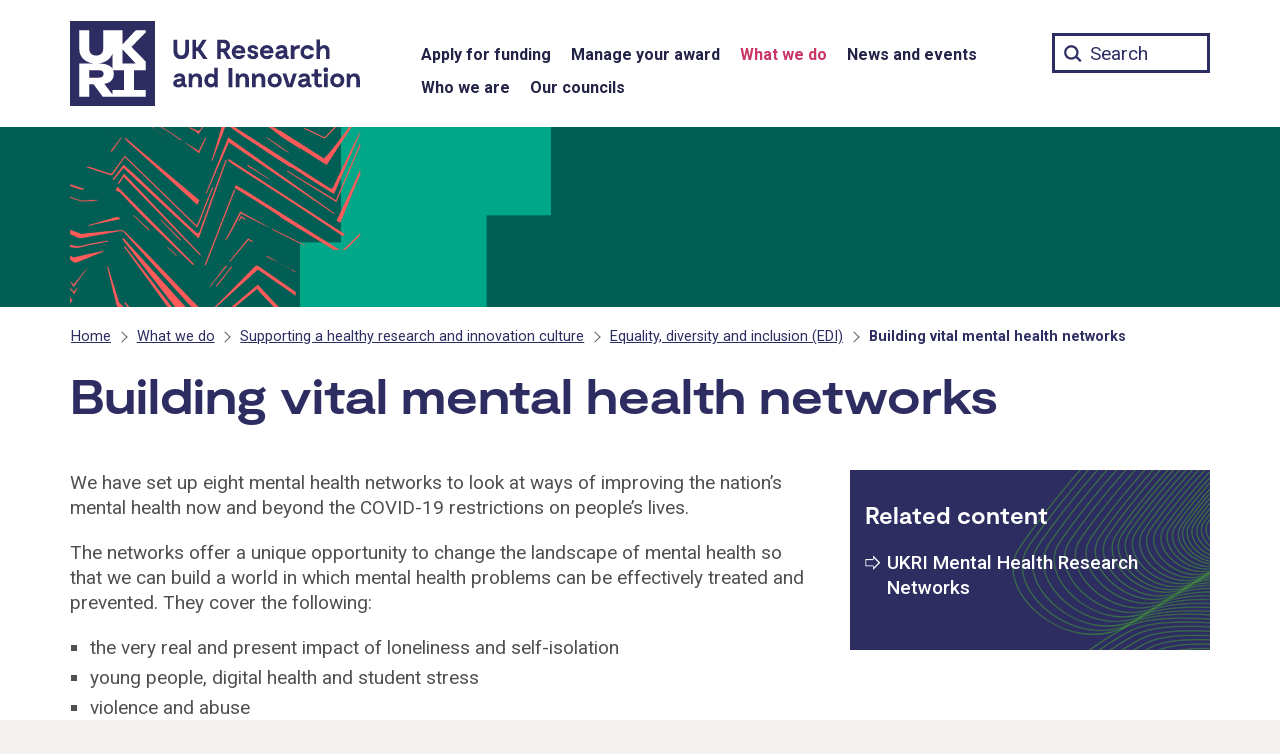

--- FILE ---
content_type: text/html; charset=utf-8
request_url: https://www.youtube-nocookie.com/embed/EvN7R1oRuOI?feature=oembed
body_size: 46407
content:
<!DOCTYPE html><html lang="en" dir="ltr" data-cast-api-enabled="true"><head><meta name="viewport" content="width=device-width, initial-scale=1"><script nonce="rTj9g0oGnLsJAV-j_t1Jwg">if ('undefined' == typeof Symbol || 'undefined' == typeof Symbol.iterator) {delete Array.prototype.entries;}</script><style name="www-roboto" nonce="XFXt2XLR_kFktWiIQy4kjg">@font-face{font-family:'Roboto';font-style:normal;font-weight:400;font-stretch:100%;src:url(//fonts.gstatic.com/s/roboto/v48/KFO7CnqEu92Fr1ME7kSn66aGLdTylUAMa3GUBHMdazTgWw.woff2)format('woff2');unicode-range:U+0460-052F,U+1C80-1C8A,U+20B4,U+2DE0-2DFF,U+A640-A69F,U+FE2E-FE2F;}@font-face{font-family:'Roboto';font-style:normal;font-weight:400;font-stretch:100%;src:url(//fonts.gstatic.com/s/roboto/v48/KFO7CnqEu92Fr1ME7kSn66aGLdTylUAMa3iUBHMdazTgWw.woff2)format('woff2');unicode-range:U+0301,U+0400-045F,U+0490-0491,U+04B0-04B1,U+2116;}@font-face{font-family:'Roboto';font-style:normal;font-weight:400;font-stretch:100%;src:url(//fonts.gstatic.com/s/roboto/v48/KFO7CnqEu92Fr1ME7kSn66aGLdTylUAMa3CUBHMdazTgWw.woff2)format('woff2');unicode-range:U+1F00-1FFF;}@font-face{font-family:'Roboto';font-style:normal;font-weight:400;font-stretch:100%;src:url(//fonts.gstatic.com/s/roboto/v48/KFO7CnqEu92Fr1ME7kSn66aGLdTylUAMa3-UBHMdazTgWw.woff2)format('woff2');unicode-range:U+0370-0377,U+037A-037F,U+0384-038A,U+038C,U+038E-03A1,U+03A3-03FF;}@font-face{font-family:'Roboto';font-style:normal;font-weight:400;font-stretch:100%;src:url(//fonts.gstatic.com/s/roboto/v48/KFO7CnqEu92Fr1ME7kSn66aGLdTylUAMawCUBHMdazTgWw.woff2)format('woff2');unicode-range:U+0302-0303,U+0305,U+0307-0308,U+0310,U+0312,U+0315,U+031A,U+0326-0327,U+032C,U+032F-0330,U+0332-0333,U+0338,U+033A,U+0346,U+034D,U+0391-03A1,U+03A3-03A9,U+03B1-03C9,U+03D1,U+03D5-03D6,U+03F0-03F1,U+03F4-03F5,U+2016-2017,U+2034-2038,U+203C,U+2040,U+2043,U+2047,U+2050,U+2057,U+205F,U+2070-2071,U+2074-208E,U+2090-209C,U+20D0-20DC,U+20E1,U+20E5-20EF,U+2100-2112,U+2114-2115,U+2117-2121,U+2123-214F,U+2190,U+2192,U+2194-21AE,U+21B0-21E5,U+21F1-21F2,U+21F4-2211,U+2213-2214,U+2216-22FF,U+2308-230B,U+2310,U+2319,U+231C-2321,U+2336-237A,U+237C,U+2395,U+239B-23B7,U+23D0,U+23DC-23E1,U+2474-2475,U+25AF,U+25B3,U+25B7,U+25BD,U+25C1,U+25CA,U+25CC,U+25FB,U+266D-266F,U+27C0-27FF,U+2900-2AFF,U+2B0E-2B11,U+2B30-2B4C,U+2BFE,U+3030,U+FF5B,U+FF5D,U+1D400-1D7FF,U+1EE00-1EEFF;}@font-face{font-family:'Roboto';font-style:normal;font-weight:400;font-stretch:100%;src:url(//fonts.gstatic.com/s/roboto/v48/KFO7CnqEu92Fr1ME7kSn66aGLdTylUAMaxKUBHMdazTgWw.woff2)format('woff2');unicode-range:U+0001-000C,U+000E-001F,U+007F-009F,U+20DD-20E0,U+20E2-20E4,U+2150-218F,U+2190,U+2192,U+2194-2199,U+21AF,U+21E6-21F0,U+21F3,U+2218-2219,U+2299,U+22C4-22C6,U+2300-243F,U+2440-244A,U+2460-24FF,U+25A0-27BF,U+2800-28FF,U+2921-2922,U+2981,U+29BF,U+29EB,U+2B00-2BFF,U+4DC0-4DFF,U+FFF9-FFFB,U+10140-1018E,U+10190-1019C,U+101A0,U+101D0-101FD,U+102E0-102FB,U+10E60-10E7E,U+1D2C0-1D2D3,U+1D2E0-1D37F,U+1F000-1F0FF,U+1F100-1F1AD,U+1F1E6-1F1FF,U+1F30D-1F30F,U+1F315,U+1F31C,U+1F31E,U+1F320-1F32C,U+1F336,U+1F378,U+1F37D,U+1F382,U+1F393-1F39F,U+1F3A7-1F3A8,U+1F3AC-1F3AF,U+1F3C2,U+1F3C4-1F3C6,U+1F3CA-1F3CE,U+1F3D4-1F3E0,U+1F3ED,U+1F3F1-1F3F3,U+1F3F5-1F3F7,U+1F408,U+1F415,U+1F41F,U+1F426,U+1F43F,U+1F441-1F442,U+1F444,U+1F446-1F449,U+1F44C-1F44E,U+1F453,U+1F46A,U+1F47D,U+1F4A3,U+1F4B0,U+1F4B3,U+1F4B9,U+1F4BB,U+1F4BF,U+1F4C8-1F4CB,U+1F4D6,U+1F4DA,U+1F4DF,U+1F4E3-1F4E6,U+1F4EA-1F4ED,U+1F4F7,U+1F4F9-1F4FB,U+1F4FD-1F4FE,U+1F503,U+1F507-1F50B,U+1F50D,U+1F512-1F513,U+1F53E-1F54A,U+1F54F-1F5FA,U+1F610,U+1F650-1F67F,U+1F687,U+1F68D,U+1F691,U+1F694,U+1F698,U+1F6AD,U+1F6B2,U+1F6B9-1F6BA,U+1F6BC,U+1F6C6-1F6CF,U+1F6D3-1F6D7,U+1F6E0-1F6EA,U+1F6F0-1F6F3,U+1F6F7-1F6FC,U+1F700-1F7FF,U+1F800-1F80B,U+1F810-1F847,U+1F850-1F859,U+1F860-1F887,U+1F890-1F8AD,U+1F8B0-1F8BB,U+1F8C0-1F8C1,U+1F900-1F90B,U+1F93B,U+1F946,U+1F984,U+1F996,U+1F9E9,U+1FA00-1FA6F,U+1FA70-1FA7C,U+1FA80-1FA89,U+1FA8F-1FAC6,U+1FACE-1FADC,U+1FADF-1FAE9,U+1FAF0-1FAF8,U+1FB00-1FBFF;}@font-face{font-family:'Roboto';font-style:normal;font-weight:400;font-stretch:100%;src:url(//fonts.gstatic.com/s/roboto/v48/KFO7CnqEu92Fr1ME7kSn66aGLdTylUAMa3OUBHMdazTgWw.woff2)format('woff2');unicode-range:U+0102-0103,U+0110-0111,U+0128-0129,U+0168-0169,U+01A0-01A1,U+01AF-01B0,U+0300-0301,U+0303-0304,U+0308-0309,U+0323,U+0329,U+1EA0-1EF9,U+20AB;}@font-face{font-family:'Roboto';font-style:normal;font-weight:400;font-stretch:100%;src:url(//fonts.gstatic.com/s/roboto/v48/KFO7CnqEu92Fr1ME7kSn66aGLdTylUAMa3KUBHMdazTgWw.woff2)format('woff2');unicode-range:U+0100-02BA,U+02BD-02C5,U+02C7-02CC,U+02CE-02D7,U+02DD-02FF,U+0304,U+0308,U+0329,U+1D00-1DBF,U+1E00-1E9F,U+1EF2-1EFF,U+2020,U+20A0-20AB,U+20AD-20C0,U+2113,U+2C60-2C7F,U+A720-A7FF;}@font-face{font-family:'Roboto';font-style:normal;font-weight:400;font-stretch:100%;src:url(//fonts.gstatic.com/s/roboto/v48/KFO7CnqEu92Fr1ME7kSn66aGLdTylUAMa3yUBHMdazQ.woff2)format('woff2');unicode-range:U+0000-00FF,U+0131,U+0152-0153,U+02BB-02BC,U+02C6,U+02DA,U+02DC,U+0304,U+0308,U+0329,U+2000-206F,U+20AC,U+2122,U+2191,U+2193,U+2212,U+2215,U+FEFF,U+FFFD;}@font-face{font-family:'Roboto';font-style:normal;font-weight:500;font-stretch:100%;src:url(//fonts.gstatic.com/s/roboto/v48/KFO7CnqEu92Fr1ME7kSn66aGLdTylUAMa3GUBHMdazTgWw.woff2)format('woff2');unicode-range:U+0460-052F,U+1C80-1C8A,U+20B4,U+2DE0-2DFF,U+A640-A69F,U+FE2E-FE2F;}@font-face{font-family:'Roboto';font-style:normal;font-weight:500;font-stretch:100%;src:url(//fonts.gstatic.com/s/roboto/v48/KFO7CnqEu92Fr1ME7kSn66aGLdTylUAMa3iUBHMdazTgWw.woff2)format('woff2');unicode-range:U+0301,U+0400-045F,U+0490-0491,U+04B0-04B1,U+2116;}@font-face{font-family:'Roboto';font-style:normal;font-weight:500;font-stretch:100%;src:url(//fonts.gstatic.com/s/roboto/v48/KFO7CnqEu92Fr1ME7kSn66aGLdTylUAMa3CUBHMdazTgWw.woff2)format('woff2');unicode-range:U+1F00-1FFF;}@font-face{font-family:'Roboto';font-style:normal;font-weight:500;font-stretch:100%;src:url(//fonts.gstatic.com/s/roboto/v48/KFO7CnqEu92Fr1ME7kSn66aGLdTylUAMa3-UBHMdazTgWw.woff2)format('woff2');unicode-range:U+0370-0377,U+037A-037F,U+0384-038A,U+038C,U+038E-03A1,U+03A3-03FF;}@font-face{font-family:'Roboto';font-style:normal;font-weight:500;font-stretch:100%;src:url(//fonts.gstatic.com/s/roboto/v48/KFO7CnqEu92Fr1ME7kSn66aGLdTylUAMawCUBHMdazTgWw.woff2)format('woff2');unicode-range:U+0302-0303,U+0305,U+0307-0308,U+0310,U+0312,U+0315,U+031A,U+0326-0327,U+032C,U+032F-0330,U+0332-0333,U+0338,U+033A,U+0346,U+034D,U+0391-03A1,U+03A3-03A9,U+03B1-03C9,U+03D1,U+03D5-03D6,U+03F0-03F1,U+03F4-03F5,U+2016-2017,U+2034-2038,U+203C,U+2040,U+2043,U+2047,U+2050,U+2057,U+205F,U+2070-2071,U+2074-208E,U+2090-209C,U+20D0-20DC,U+20E1,U+20E5-20EF,U+2100-2112,U+2114-2115,U+2117-2121,U+2123-214F,U+2190,U+2192,U+2194-21AE,U+21B0-21E5,U+21F1-21F2,U+21F4-2211,U+2213-2214,U+2216-22FF,U+2308-230B,U+2310,U+2319,U+231C-2321,U+2336-237A,U+237C,U+2395,U+239B-23B7,U+23D0,U+23DC-23E1,U+2474-2475,U+25AF,U+25B3,U+25B7,U+25BD,U+25C1,U+25CA,U+25CC,U+25FB,U+266D-266F,U+27C0-27FF,U+2900-2AFF,U+2B0E-2B11,U+2B30-2B4C,U+2BFE,U+3030,U+FF5B,U+FF5D,U+1D400-1D7FF,U+1EE00-1EEFF;}@font-face{font-family:'Roboto';font-style:normal;font-weight:500;font-stretch:100%;src:url(//fonts.gstatic.com/s/roboto/v48/KFO7CnqEu92Fr1ME7kSn66aGLdTylUAMaxKUBHMdazTgWw.woff2)format('woff2');unicode-range:U+0001-000C,U+000E-001F,U+007F-009F,U+20DD-20E0,U+20E2-20E4,U+2150-218F,U+2190,U+2192,U+2194-2199,U+21AF,U+21E6-21F0,U+21F3,U+2218-2219,U+2299,U+22C4-22C6,U+2300-243F,U+2440-244A,U+2460-24FF,U+25A0-27BF,U+2800-28FF,U+2921-2922,U+2981,U+29BF,U+29EB,U+2B00-2BFF,U+4DC0-4DFF,U+FFF9-FFFB,U+10140-1018E,U+10190-1019C,U+101A0,U+101D0-101FD,U+102E0-102FB,U+10E60-10E7E,U+1D2C0-1D2D3,U+1D2E0-1D37F,U+1F000-1F0FF,U+1F100-1F1AD,U+1F1E6-1F1FF,U+1F30D-1F30F,U+1F315,U+1F31C,U+1F31E,U+1F320-1F32C,U+1F336,U+1F378,U+1F37D,U+1F382,U+1F393-1F39F,U+1F3A7-1F3A8,U+1F3AC-1F3AF,U+1F3C2,U+1F3C4-1F3C6,U+1F3CA-1F3CE,U+1F3D4-1F3E0,U+1F3ED,U+1F3F1-1F3F3,U+1F3F5-1F3F7,U+1F408,U+1F415,U+1F41F,U+1F426,U+1F43F,U+1F441-1F442,U+1F444,U+1F446-1F449,U+1F44C-1F44E,U+1F453,U+1F46A,U+1F47D,U+1F4A3,U+1F4B0,U+1F4B3,U+1F4B9,U+1F4BB,U+1F4BF,U+1F4C8-1F4CB,U+1F4D6,U+1F4DA,U+1F4DF,U+1F4E3-1F4E6,U+1F4EA-1F4ED,U+1F4F7,U+1F4F9-1F4FB,U+1F4FD-1F4FE,U+1F503,U+1F507-1F50B,U+1F50D,U+1F512-1F513,U+1F53E-1F54A,U+1F54F-1F5FA,U+1F610,U+1F650-1F67F,U+1F687,U+1F68D,U+1F691,U+1F694,U+1F698,U+1F6AD,U+1F6B2,U+1F6B9-1F6BA,U+1F6BC,U+1F6C6-1F6CF,U+1F6D3-1F6D7,U+1F6E0-1F6EA,U+1F6F0-1F6F3,U+1F6F7-1F6FC,U+1F700-1F7FF,U+1F800-1F80B,U+1F810-1F847,U+1F850-1F859,U+1F860-1F887,U+1F890-1F8AD,U+1F8B0-1F8BB,U+1F8C0-1F8C1,U+1F900-1F90B,U+1F93B,U+1F946,U+1F984,U+1F996,U+1F9E9,U+1FA00-1FA6F,U+1FA70-1FA7C,U+1FA80-1FA89,U+1FA8F-1FAC6,U+1FACE-1FADC,U+1FADF-1FAE9,U+1FAF0-1FAF8,U+1FB00-1FBFF;}@font-face{font-family:'Roboto';font-style:normal;font-weight:500;font-stretch:100%;src:url(//fonts.gstatic.com/s/roboto/v48/KFO7CnqEu92Fr1ME7kSn66aGLdTylUAMa3OUBHMdazTgWw.woff2)format('woff2');unicode-range:U+0102-0103,U+0110-0111,U+0128-0129,U+0168-0169,U+01A0-01A1,U+01AF-01B0,U+0300-0301,U+0303-0304,U+0308-0309,U+0323,U+0329,U+1EA0-1EF9,U+20AB;}@font-face{font-family:'Roboto';font-style:normal;font-weight:500;font-stretch:100%;src:url(//fonts.gstatic.com/s/roboto/v48/KFO7CnqEu92Fr1ME7kSn66aGLdTylUAMa3KUBHMdazTgWw.woff2)format('woff2');unicode-range:U+0100-02BA,U+02BD-02C5,U+02C7-02CC,U+02CE-02D7,U+02DD-02FF,U+0304,U+0308,U+0329,U+1D00-1DBF,U+1E00-1E9F,U+1EF2-1EFF,U+2020,U+20A0-20AB,U+20AD-20C0,U+2113,U+2C60-2C7F,U+A720-A7FF;}@font-face{font-family:'Roboto';font-style:normal;font-weight:500;font-stretch:100%;src:url(//fonts.gstatic.com/s/roboto/v48/KFO7CnqEu92Fr1ME7kSn66aGLdTylUAMa3yUBHMdazQ.woff2)format('woff2');unicode-range:U+0000-00FF,U+0131,U+0152-0153,U+02BB-02BC,U+02C6,U+02DA,U+02DC,U+0304,U+0308,U+0329,U+2000-206F,U+20AC,U+2122,U+2191,U+2193,U+2212,U+2215,U+FEFF,U+FFFD;}</style><script name="www-roboto" nonce="rTj9g0oGnLsJAV-j_t1Jwg">if (document.fonts && document.fonts.load) {document.fonts.load("400 10pt Roboto", "E"); document.fonts.load("500 10pt Roboto", "E");}</script><link rel="stylesheet" href="/s/player/c9168c90/www-player.css" name="www-player" nonce="XFXt2XLR_kFktWiIQy4kjg"><style nonce="XFXt2XLR_kFktWiIQy4kjg">html {overflow: hidden;}body {font: 12px Roboto, Arial, sans-serif; background-color: #000; color: #fff; height: 100%; width: 100%; overflow: hidden; position: absolute; margin: 0; padding: 0;}#player {width: 100%; height: 100%;}h1 {text-align: center; color: #fff;}h3 {margin-top: 6px; margin-bottom: 3px;}.player-unavailable {position: absolute; top: 0; left: 0; right: 0; bottom: 0; padding: 25px; font-size: 13px; background: url(/img/meh7.png) 50% 65% no-repeat;}.player-unavailable .message {text-align: left; margin: 0 -5px 15px; padding: 0 5px 14px; border-bottom: 1px solid #888; font-size: 19px; font-weight: normal;}.player-unavailable a {color: #167ac6; text-decoration: none;}</style><script nonce="rTj9g0oGnLsJAV-j_t1Jwg">var ytcsi={gt:function(n){n=(n||"")+"data_";return ytcsi[n]||(ytcsi[n]={tick:{},info:{},gel:{preLoggedGelInfos:[]}})},now:window.performance&&window.performance.timing&&window.performance.now&&window.performance.timing.navigationStart?function(){return window.performance.timing.navigationStart+window.performance.now()}:function(){return(new Date).getTime()},tick:function(l,t,n){var ticks=ytcsi.gt(n).tick;var v=t||ytcsi.now();if(ticks[l]){ticks["_"+l]=ticks["_"+l]||[ticks[l]];ticks["_"+l].push(v)}ticks[l]=
v},info:function(k,v,n){ytcsi.gt(n).info[k]=v},infoGel:function(p,n){ytcsi.gt(n).gel.preLoggedGelInfos.push(p)},setStart:function(t,n){ytcsi.tick("_start",t,n)}};
(function(w,d){function isGecko(){if(!w.navigator)return false;try{if(w.navigator.userAgentData&&w.navigator.userAgentData.brands&&w.navigator.userAgentData.brands.length){var brands=w.navigator.userAgentData.brands;var i=0;for(;i<brands.length;i++)if(brands[i]&&brands[i].brand==="Firefox")return true;return false}}catch(e){setTimeout(function(){throw e;})}if(!w.navigator.userAgent)return false;var ua=w.navigator.userAgent;return ua.indexOf("Gecko")>0&&ua.toLowerCase().indexOf("webkit")<0&&ua.indexOf("Edge")<
0&&ua.indexOf("Trident")<0&&ua.indexOf("MSIE")<0}ytcsi.setStart(w.performance?w.performance.timing.responseStart:null);var isPrerender=(d.visibilityState||d.webkitVisibilityState)=="prerender";var vName=!d.visibilityState&&d.webkitVisibilityState?"webkitvisibilitychange":"visibilitychange";if(isPrerender){var startTick=function(){ytcsi.setStart();d.removeEventListener(vName,startTick)};d.addEventListener(vName,startTick,false)}if(d.addEventListener)d.addEventListener(vName,function(){ytcsi.tick("vc")},
false);if(isGecko()){var isHidden=(d.visibilityState||d.webkitVisibilityState)=="hidden";if(isHidden)ytcsi.tick("vc")}var slt=function(el,t){setTimeout(function(){var n=ytcsi.now();el.loadTime=n;if(el.slt)el.slt()},t)};w.__ytRIL=function(el){if(!el.getAttribute("data-thumb"))if(w.requestAnimationFrame)w.requestAnimationFrame(function(){slt(el,0)});else slt(el,16)}})(window,document);
</script><script nonce="rTj9g0oGnLsJAV-j_t1Jwg">var ytcfg={d:function(){return window.yt&&yt.config_||ytcfg.data_||(ytcfg.data_={})},get:function(k,o){return k in ytcfg.d()?ytcfg.d()[k]:o},set:function(){var a=arguments;if(a.length>1)ytcfg.d()[a[0]]=a[1];else{var k;for(k in a[0])ytcfg.d()[k]=a[0][k]}}};
ytcfg.set({"CLIENT_CANARY_STATE":"none","DEVICE":"cbr\u003dChrome\u0026cbrand\u003dapple\u0026cbrver\u003d131.0.0.0\u0026ceng\u003dWebKit\u0026cengver\u003d537.36\u0026cos\u003dMacintosh\u0026cosver\u003d10_15_7\u0026cplatform\u003dDESKTOP","EVENT_ID":"ovNvadfyC-aClssPjqK4qAU","EXPERIMENT_FLAGS":{"ab_det_apb_b":true,"ab_det_apm":true,"ab_det_el_h":true,"ab_det_em_inj":true,"ab_l_sig_st":true,"ab_l_sig_st_e":true,"action_companion_center_align_description":true,"allow_skip_networkless":true,"always_send_and_write":true,"att_web_record_metrics":true,"attmusi":true,"c3_enable_button_impression_logging":true,"c3_watch_page_component":true,"cancel_pending_navs":true,"clean_up_manual_attribution_header":true,"config_age_report_killswitch":true,"cow_optimize_idom_compat":true,"csi_config_handling_infra":true,"csi_on_gel":true,"delhi_mweb_colorful_sd":true,"delhi_mweb_colorful_sd_v2":true,"deprecate_csi_has_info":true,"deprecate_pair_servlet_enabled":true,"desktop_sparkles_light_cta_button":true,"disable_cached_masthead_data":true,"disable_child_node_auto_formatted_strings":true,"disable_enf_isd":true,"disable_log_to_visitor_layer":true,"disable_pacf_logging_for_memory_limited_tv":true,"embeds_enable_eid_enforcement_for_youtube":true,"embeds_enable_info_panel_dismissal":true,"embeds_enable_pfp_always_unbranded":true,"embeds_muted_autoplay_sound_fix":true,"embeds_serve_es6_client":true,"embeds_web_nwl_disable_nocookie":true,"embeds_web_updated_shorts_definition_fix":true,"enable_active_view_display_ad_renderer_web_home":true,"enable_ad_disclosure_banner_a11y_fix":true,"enable_chips_shelf_view_model_fully_reactive":true,"enable_client_creator_goal_ticker_bar_revamp":true,"enable_client_only_wiz_direct_reactions":true,"enable_client_sli_logging":true,"enable_client_streamz_web":true,"enable_client_ve_spec":true,"enable_cloud_save_error_popup_after_retry":true,"enable_cookie_reissue_iframe":true,"enable_dai_sdf_h5_preroll":true,"enable_datasync_id_header_in_web_vss_pings":true,"enable_default_mono_cta_migration_web_client":true,"enable_dma_post_enforcement":true,"enable_docked_chat_messages":true,"enable_entity_store_from_dependency_injection":true,"enable_inline_muted_playback_on_web_search":true,"enable_inline_muted_playback_on_web_search_for_vdc":true,"enable_inline_muted_playback_on_web_search_for_vdcb":true,"enable_is_extended_monitoring":true,"enable_is_mini_app_page_active_bugfix":true,"enable_live_overlay_feed_in_live_chat":true,"enable_logging_first_user_action_after_game_ready":true,"enable_ltc_param_fetch_from_innertube":true,"enable_masthead_mweb_padding_fix":true,"enable_menu_renderer_button_in_mweb_hclr":true,"enable_mini_app_command_handler_mweb_fix":true,"enable_mini_app_iframe_loaded_logging":true,"enable_mini_guide_downloads_item":true,"enable_mixed_direction_formatted_strings":true,"enable_mweb_livestream_ui_update":true,"enable_mweb_new_caption_language_picker":true,"enable_names_handles_account_switcher":true,"enable_network_request_logging_on_game_events":true,"enable_new_paid_product_placement":true,"enable_obtaining_ppn_query_param":true,"enable_open_in_new_tab_icon_for_short_dr_for_desktop_search":true,"enable_open_yt_content":true,"enable_origin_query_parameter_bugfix":true,"enable_pause_ads_on_ytv_html5":true,"enable_payments_purchase_manager":true,"enable_pdp_icon_prefetch":true,"enable_pl_r_si_fa":true,"enable_place_pivot_url":true,"enable_playable_a11y_label_with_badge_text":true,"enable_pv_screen_modern_text":true,"enable_removing_navbar_title_on_hashtag_page_mweb":true,"enable_resetting_scroll_position_on_flow_change":true,"enable_rta_manager":true,"enable_sdf_companion_h5":true,"enable_sdf_dai_h5_midroll":true,"enable_sdf_h5_endemic_mid_post_roll":true,"enable_sdf_on_h5_unplugged_vod_midroll":true,"enable_sdf_shorts_player_bytes_h5":true,"enable_sdk_performance_network_logging":true,"enable_sending_unwrapped_game_audio_as_serialized_metadata":true,"enable_sfv_effect_pivot_url":true,"enable_shorts_new_carousel":true,"enable_skip_ad_guidance_prompt":true,"enable_skippable_ads_for_unplugged_ad_pod":true,"enable_smearing_expansion_dai":true,"enable_third_party_info":true,"enable_time_out_messages":true,"enable_timeline_view_modern_transcript_fe":true,"enable_video_display_compact_button_group_for_desktop_search":true,"enable_watch_next_pause_autoplay_lact":true,"enable_web_home_top_landscape_image_layout_level_click":true,"enable_web_tiered_gel":true,"enable_window_constrained_buy_flow_dialog":true,"enable_wiz_queue_effect_and_on_init_initial_runs":true,"enable_ypc_spinners":true,"enable_yt_ata_iframe_authuser":true,"export_networkless_options":true,"export_player_version_to_ytconfig":true,"fill_single_video_with_notify_to_lasr":true,"fix_ad_miniplayer_controls_rendering":true,"fix_ads_tracking_for_swf_config_deprecation_mweb":true,"h5_companion_enable_adcpn_macro_substitution_for_click_pings":true,"h5_inplayer_enable_adcpn_macro_substitution_for_click_pings":true,"h5_reset_cache_and_filter_before_update_masthead":true,"hide_channel_creation_title_for_mweb":true,"high_ccv_client_side_caching_h5":true,"html5_log_trigger_events_with_debug_data":true,"html5_ssdai_enable_media_end_cue_range":true,"il_attach_cache_limit":true,"il_use_view_model_logging_context":true,"is_browser_support_for_webcam_streaming":true,"json_condensed_response":true,"kev_adb_pg":true,"kevlar_gel_error_routing":true,"kevlar_watch_cinematics":true,"live_chat_enable_controller_extraction":true,"live_chat_enable_rta_manager":true,"live_chat_increased_min_height":true,"log_click_with_layer_from_element_in_command_handler":true,"log_errors_through_nwl_on_retry":true,"mdx_enable_privacy_disclosure_ui":true,"mdx_load_cast_api_bootstrap_script":true,"medium_progress_bar_modification":true,"migrate_remaining_web_ad_badges_to_innertube":true,"mobile_account_menu_refresh":true,"mweb_a11y_enable_player_controls_invisible_toggle":true,"mweb_account_linking_noapp":true,"mweb_after_render_to_scheduler":true,"mweb_allow_modern_search_suggest_behavior":true,"mweb_animated_actions":true,"mweb_app_upsell_button_direct_to_app":true,"mweb_big_progress_bar":true,"mweb_c3_disable_carve_out":true,"mweb_c3_disable_carve_out_keep_external_links":true,"mweb_c3_enable_adaptive_signals":true,"mweb_c3_endscreen":true,"mweb_c3_endscreen_v2":true,"mweb_c3_library_page_enable_recent_shelf":true,"mweb_c3_remove_web_navigation_endpoint_data":true,"mweb_c3_use_canonical_from_player_response":true,"mweb_cinematic_watch":true,"mweb_command_handler":true,"mweb_delay_watch_initial_data":true,"mweb_disable_searchbar_scroll":true,"mweb_enable_fine_scrubbing_for_recs":true,"mweb_enable_keto_batch_player_fullscreen":true,"mweb_enable_keto_batch_player_progress_bar":true,"mweb_enable_keto_batch_player_tooltips":true,"mweb_enable_lockup_view_model_for_ucp":true,"mweb_enable_mix_panel_title_metadata":true,"mweb_enable_more_drawer":true,"mweb_enable_optional_fullscreen_landscape_locking":true,"mweb_enable_overlay_touch_manager":true,"mweb_enable_premium_carve_out_fix":true,"mweb_enable_refresh_detection":true,"mweb_enable_search_imp":true,"mweb_enable_sequence_signal":true,"mweb_enable_shorts_pivot_button":true,"mweb_enable_shorts_video_preload":true,"mweb_enable_skippables_on_jio_phone":true,"mweb_enable_storyboards":true,"mweb_enable_two_line_title_on_shorts":true,"mweb_enable_varispeed_controller":true,"mweb_enable_warm_channel_requests":true,"mweb_enable_watch_feed_infinite_scroll":true,"mweb_enable_wrapped_unplugged_pause_membership_dialog_renderer":true,"mweb_filter_video_format_in_webfe":true,"mweb_fix_livestream_seeking":true,"mweb_fix_monitor_visibility_after_render":true,"mweb_fix_section_list_continuation_item_renderers":true,"mweb_force_ios_fallback_to_native_control":true,"mweb_fp_auto_fullscreen":true,"mweb_fullscreen_controls":true,"mweb_fullscreen_controls_action_buttons":true,"mweb_fullscreen_watch_system":true,"mweb_home_reactive_shorts":true,"mweb_innertube_search_command":true,"mweb_lang_in_html":true,"mweb_like_button_synced_with_entities":true,"mweb_logo_use_home_page_ve":true,"mweb_module_decoration":true,"mweb_native_control_in_faux_fullscreen_shared":true,"mweb_panel_container_inert":true,"mweb_player_control_on_hover":true,"mweb_player_delhi_dtts":true,"mweb_player_settings_use_bottom_sheet":true,"mweb_player_show_previous_next_buttons_in_playlist":true,"mweb_player_skip_no_op_state_changes":true,"mweb_player_user_select_none":true,"mweb_playlist_engagement_panel":true,"mweb_progress_bar_seek_on_mouse_click":true,"mweb_pull_2_full":true,"mweb_pull_2_full_enable_touch_handlers":true,"mweb_schedule_warm_watch_response":true,"mweb_searchbox_legacy_navigation":true,"mweb_see_fewer_shorts":true,"mweb_sheets_ui_refresh":true,"mweb_shorts_comments_panel_id_change":true,"mweb_shorts_early_continuation":true,"mweb_show_ios_smart_banner":true,"mweb_use_server_url_on_startup":true,"mweb_watch_captions_enable_auto_translate":true,"mweb_watch_captions_set_default_size":true,"mweb_watch_stop_scheduler_on_player_response":true,"mweb_watchfeed_big_thumbnails":true,"mweb_yt_searchbox":true,"networkless_logging":true,"no_client_ve_attach_unless_shown":true,"nwl_send_from_memory_when_online":true,"pageid_as_header_web":true,"playback_settings_use_switch_menu":true,"player_controls_autonav_fix":true,"player_controls_skip_double_signal_update":true,"polymer_bad_build_labels":true,"polymer_verifiy_app_state":true,"qoe_send_and_write":true,"remove_chevron_from_ad_disclosure_banner_h5":true,"remove_masthead_channel_banner_on_refresh":true,"remove_slot_id_exited_trigger_for_dai_in_player_slot_expire":true,"replace_client_url_parsing_with_server_signal":true,"service_worker_enabled":true,"service_worker_push_enabled":true,"service_worker_push_home_page_prompt":true,"service_worker_push_watch_page_prompt":true,"shell_load_gcf":true,"shorten_initial_gel_batch_timeout":true,"should_use_yt_voice_endpoint_in_kaios":true,"skip_invalid_ytcsi_ticks":true,"skip_setting_info_in_csi_data_object":true,"smarter_ve_dedupping":true,"speedmaster_no_seek":true,"start_client_gcf_mweb":true,"stop_handling_click_for_non_rendering_overlay_layout":true,"suppress_error_204_logging":true,"synced_panel_scrolling_controller":true,"use_event_time_ms_header":true,"use_fifo_for_networkless":true,"use_player_abuse_bg_library":true,"use_request_time_ms_header":true,"use_session_based_sampling":true,"use_thumbnail_overlay_time_status_renderer_for_live_badge":true,"use_ts_visibilitylogger":true,"vss_final_ping_send_and_write":true,"vss_playback_use_send_and_write":true,"web_adaptive_repeat_ase":true,"web_always_load_chat_support":true,"web_animated_like":true,"web_api_url":true,"web_autonav_allow_off_by_default":true,"web_button_vm_refactor_disabled":true,"web_c3_log_app_init_finish":true,"web_csi_action_sampling_enabled":true,"web_dedupe_ve_grafting":true,"web_disable_backdrop_filter":true,"web_enable_ab_rsp_cl":true,"web_enable_course_icon_update":true,"web_enable_error_204":true,"web_enable_horizontal_video_attributes_section":true,"web_fix_segmented_like_dislike_undefined":true,"web_gcf_hashes_innertube":true,"web_gel_timeout_cap":true,"web_metadata_carousel_elref_bugfix":true,"web_parent_target_for_sheets":true,"web_persist_server_autonav_state_on_client":true,"web_playback_associated_log_ctt":true,"web_playback_associated_ve":true,"web_prefetch_preload_video":true,"web_progress_bar_draggable":true,"web_resizable_advertiser_banner_on_masthead_safari_fix":true,"web_scheduler_auto_init":true,"web_shorts_just_watched_on_channel_and_pivot_study":true,"web_shorts_just_watched_overlay":true,"web_shorts_pivot_button_view_model_reactive":true,"web_update_panel_visibility_logging_fix":true,"web_video_attribute_view_model_a11y_fix":true,"web_watch_controls_state_signals":true,"web_wiz_attributed_string":true,"web_yt_config_context":true,"webfe_mweb_watch_microdata":true,"webfe_watch_shorts_canonical_url_fix":true,"webpo_exit_on_net_err":true,"wiz_diff_overwritable":true,"wiz_memoize_stamper_items":true,"woffle_used_state_report":true,"wpo_gel_strz":true,"ytcp_paper_tooltip_use_scoped_owner_root":true,"ytidb_clear_embedded_player":true,"H5_async_logging_delay_ms":30000.0,"attention_logging_scroll_throttle":500.0,"autoplay_pause_by_lact_sampling_fraction":0.0,"cinematic_watch_effect_opacity":0.4,"log_window_onerror_fraction":0.1,"speedmaster_playback_rate":2.0,"tv_pacf_logging_sample_rate":0.01,"web_attention_logging_scroll_throttle":500.0,"web_load_prediction_threshold":0.1,"web_navigation_prediction_threshold":0.1,"web_pbj_log_warning_rate":0.0,"web_system_health_fraction":0.01,"ytidb_transaction_ended_event_rate_limit":0.02,"active_time_update_interval_ms":10000,"att_init_delay":500,"autoplay_pause_by_lact_sec":0,"botguard_async_snapshot_timeout_ms":3000,"check_navigator_accuracy_timeout_ms":0,"cinematic_watch_css_filter_blur_strength":40,"cinematic_watch_fade_out_duration":500,"close_webview_delay_ms":100,"cloud_save_game_data_rate_limit_ms":3000,"compression_disable_point":10,"custom_active_view_tos_timeout_ms":3600000,"embeds_widget_poll_interval_ms":0,"gel_min_batch_size":3,"gel_queue_timeout_max_ms":60000,"get_async_timeout_ms":60000,"hide_cta_for_home_web_video_ads_animate_in_time":2,"html5_byterate_soft_cap":0,"initial_gel_batch_timeout":2000,"max_body_size_to_compress":500000,"max_prefetch_window_sec_for_livestream_optimization":10,"min_prefetch_offset_sec_for_livestream_optimization":20,"mini_app_container_iframe_src_update_delay_ms":0,"multiple_preview_news_duration_time":11000,"mweb_c3_toast_duration_ms":5000,"mweb_deep_link_fallback_timeout_ms":10000,"mweb_delay_response_received_actions":100,"mweb_fp_dpad_rate_limit_ms":0,"mweb_fp_dpad_watch_title_clamp_lines":0,"mweb_history_manager_cache_size":100,"mweb_ios_fullscreen_playback_transition_delay_ms":500,"mweb_ios_fullscreen_system_pause_epilson_ms":0,"mweb_override_response_store_expiration_ms":0,"mweb_shorts_early_continuation_trigger_threshold":4,"mweb_w2w_max_age_seconds":0,"mweb_watch_captions_default_size":2,"neon_dark_launch_gradient_count":0,"network_polling_interval":30000,"play_click_interval_ms":30000,"play_ping_interval_ms":10000,"prefetch_comments_ms_after_video":0,"send_config_hash_timer":0,"service_worker_push_logged_out_prompt_watches":-1,"service_worker_push_prompt_cap":-1,"service_worker_push_prompt_delay_microseconds":3888000000000,"show_mini_app_ad_frequency_cap_ms":300000,"slow_compressions_before_abandon_count":4,"speedmaster_cancellation_movement_dp":10,"speedmaster_touch_activation_ms":500,"web_attention_logging_throttle":500,"web_foreground_heartbeat_interval_ms":28000,"web_gel_debounce_ms":10000,"web_logging_max_batch":100,"web_max_tracing_events":50,"web_tracing_session_replay":0,"wil_icon_max_concurrent_fetches":9999,"ytidb_remake_db_retries":3,"ytidb_reopen_db_retries":3,"WebClientReleaseProcessCritical__youtube_embeds_client_version_override":"","WebClientReleaseProcessCritical__youtube_embeds_web_client_version_override":"","WebClientReleaseProcessCritical__youtube_mweb_client_version_override":"","debug_forced_internalcountrycode":"","embeds_web_synth_ch_headers_banned_urls_regex":"","enable_web_media_service":"DISABLED","il_payload_scraping":"","live_chat_unicode_emoji_json_url":"https://www.gstatic.com/youtube/img/emojis/emojis-svg-9.json","mweb_deep_link_feature_tag_suffix":"11268432","mweb_enable_shorts_innertube_player_prefetch_trigger":"NONE","mweb_fp_dpad":"home,search,browse,channel,create_channel,experiments,settings,trending,oops,404,paid_memberships,sponsorship,premium,shorts","mweb_fp_dpad_linear_navigation":"","mweb_fp_dpad_linear_navigation_visitor":"","mweb_fp_dpad_visitor":"","mweb_preload_video_by_player_vars":"","mweb_sign_in_button_style":"STYLE_SUGGESTIVE_AVATAR","place_pivot_triggering_container_alternate":"","place_pivot_triggering_counterfactual_container_alternate":"","search_ui_mweb_searchbar_restyle":"DEFAULT","service_worker_push_force_notification_prompt_tag":"1","service_worker_scope":"/","suggest_exp_str":"","web_client_version_override":"","kevlar_command_handler_command_banlist":[],"mini_app_ids_without_game_ready":["UgkxHHtsak1SC8mRGHMZewc4HzeAY3yhPPmJ","Ugkx7OgzFqE6z_5Mtf4YsotGfQNII1DF_RBm"],"web_op_signal_type_banlist":[],"web_tracing_enabled_spans":["event","command"]},"GAPI_HINT_PARAMS":"m;/_/scs/abc-static/_/js/k\u003dgapi.gapi.en.FZb77tO2YW4.O/d\u003d1/rs\u003dAHpOoo8lqavmo6ayfVxZovyDiP6g3TOVSQ/m\u003d__features__","GAPI_HOST":"https://apis.google.com","GAPI_LOCALE":"en_US","GL":"US","HL":"en","HTML_DIR":"ltr","HTML_LANG":"en","INNERTUBE_API_KEY":"AIzaSyAO_FJ2SlqU8Q4STEHLGCilw_Y9_11qcW8","INNERTUBE_API_VERSION":"v1","INNERTUBE_CLIENT_NAME":"WEB_EMBEDDED_PLAYER","INNERTUBE_CLIENT_VERSION":"1.20260116.01.00","INNERTUBE_CONTEXT":{"client":{"hl":"en","gl":"US","remoteHost":"3.139.62.4","deviceMake":"Apple","deviceModel":"","visitorData":"CgtyaEtLWHA5amd6ayii57_LBjIKCgJVUxIEGgAgVQ%3D%3D","userAgent":"Mozilla/5.0 (Macintosh; Intel Mac OS X 10_15_7) AppleWebKit/537.36 (KHTML, like Gecko) Chrome/131.0.0.0 Safari/537.36; ClaudeBot/1.0; +claudebot@anthropic.com),gzip(gfe)","clientName":"WEB_EMBEDDED_PLAYER","clientVersion":"1.20260116.01.00","osName":"Macintosh","osVersion":"10_15_7","originalUrl":"https://www.youtube-nocookie.com/embed/EvN7R1oRuOI?feature\u003doembed","platform":"DESKTOP","clientFormFactor":"UNKNOWN_FORM_FACTOR","configInfo":{"appInstallData":"[base64]%3D"},"browserName":"Chrome","browserVersion":"131.0.0.0","acceptHeader":"text/html,application/xhtml+xml,application/xml;q\u003d0.9,image/webp,image/apng,*/*;q\u003d0.8,application/signed-exchange;v\u003db3;q\u003d0.9","deviceExperimentId":"ChxOelU1TnpVMU9EazNNemMyTnpjeU5ESXpOdz09EKLnv8sGGKLnv8sG","rolloutToken":"CKDL87CHxum4tAEQn9i2-oebkgMYn9i2-oebkgM%3D"},"user":{"lockedSafetyMode":false},"request":{"useSsl":true},"clickTracking":{"clickTrackingParams":"IhMI18u2+oebkgMVZoFlAx0OEQ5VMgZvZW1iZWQ\u003d"},"thirdParty":{"embeddedPlayerContext":{"embeddedPlayerEncryptedContext":"AD5ZzFRiSOJAUD0zyrRnax5fBiHGeT3j2za_majtL-BR40ZaGiWP3y0pQgjavFrF4tiNGXK6c2UOu_w_LMwFLuKx6jn9okn5uJ-xH5-d_u7ADYXsuHMDudPlGx9dRWo","ancestorOriginsSupported":false}}},"INNERTUBE_CONTEXT_CLIENT_NAME":56,"INNERTUBE_CONTEXT_CLIENT_VERSION":"1.20260116.01.00","INNERTUBE_CONTEXT_GL":"US","INNERTUBE_CONTEXT_HL":"en","LATEST_ECATCHER_SERVICE_TRACKING_PARAMS":{"client.name":"WEB_EMBEDDED_PLAYER","client.jsfeat":"2021"},"LOGGED_IN":false,"PAGE_BUILD_LABEL":"youtube.embeds.web_20260116_01_RC00","PAGE_CL":856990104,"SERVER_NAME":"WebFE","VISITOR_DATA":"CgtyaEtLWHA5amd6ayii57_LBjIKCgJVUxIEGgAgVQ%3D%3D","WEB_PLAYER_CONTEXT_CONFIGS":{"WEB_PLAYER_CONTEXT_CONFIG_ID_EMBEDDED_PLAYER":{"rootElementId":"movie_player","jsUrl":"/s/player/c9168c90/player_ias.vflset/en_US/base.js","cssUrl":"/s/player/c9168c90/www-player.css","contextId":"WEB_PLAYER_CONTEXT_CONFIG_ID_EMBEDDED_PLAYER","eventLabel":"embedded","contentRegion":"US","hl":"en_US","hostLanguage":"en","innertubeApiKey":"AIzaSyAO_FJ2SlqU8Q4STEHLGCilw_Y9_11qcW8","innertubeApiVersion":"v1","innertubeContextClientVersion":"1.20260116.01.00","device":{"brand":"apple","model":"","browser":"Chrome","browserVersion":"131.0.0.0","os":"Macintosh","osVersion":"10_15_7","platform":"DESKTOP","interfaceName":"WEB_EMBEDDED_PLAYER","interfaceVersion":"1.20260116.01.00"},"serializedExperimentIds":"24004644,24499534,51010235,51063643,51098299,51204329,51222973,51340662,51349914,51353393,51366423,51389629,51404808,51404810,51425031,51484222,51489567,51490331,51500051,51505436,51530495,51534669,51560386,51565115,51566373,51578632,51583567,51583821,51585555,51586118,51605258,51605395,51609829,51611457,51615066,51620867,51621065,51622844,51632249,51637029,51638932,51648336,51656216,51666850,51672162,51681662,51683502,51684301,51684306,51691589,51693511,51693994,51696107,51696619,51697032,51700777,51704637,51705183,51705185,51707621,51709243,51711227,51711298,51712601,51713237,51714463,51717190,51717474,51719095,51719411,51719587,51719628,51735450,51737134,51737677,51738919,51741220,51742830,51742876,51744562,51747064","serializedExperimentFlags":"H5_async_logging_delay_ms\u003d30000.0\u0026PlayerWeb__h5_enable_advisory_rating_restrictions\u003dtrue\u0026a11y_h5_associate_survey_question\u003dtrue\u0026ab_det_apb_b\u003dtrue\u0026ab_det_apm\u003dtrue\u0026ab_det_el_h\u003dtrue\u0026ab_det_em_inj\u003dtrue\u0026ab_l_sig_st\u003dtrue\u0026ab_l_sig_st_e\u003dtrue\u0026action_companion_center_align_description\u003dtrue\u0026ad_pod_disable_companion_persist_ads_quality\u003dtrue\u0026add_stmp_logs_for_voice_boost\u003dtrue\u0026allow_autohide_on_paused_videos\u003dtrue\u0026allow_drm_override\u003dtrue\u0026allow_live_autoplay\u003dtrue\u0026allow_poltergust_autoplay\u003dtrue\u0026allow_skip_networkless\u003dtrue\u0026allow_vp9_1080p_mq_enc\u003dtrue\u0026always_cache_redirect_endpoint\u003dtrue\u0026always_send_and_write\u003dtrue\u0026annotation_module_vast_cards_load_logging_fraction\u003d1.0\u0026assign_drm_family_by_format\u003dtrue\u0026att_web_record_metrics\u003dtrue\u0026attention_logging_scroll_throttle\u003d500.0\u0026attmusi\u003dtrue\u0026autoplay_time\u003d10000\u0026autoplay_time_for_fullscreen\u003d-1\u0026autoplay_time_for_music_content\u003d-1\u0026bg_vm_reinit_threshold\u003d7200000\u0026blocked_packages_for_sps\u003d[]\u0026botguard_async_snapshot_timeout_ms\u003d3000\u0026captions_url_add_ei\u003dtrue\u0026check_navigator_accuracy_timeout_ms\u003d0\u0026clean_up_manual_attribution_header\u003dtrue\u0026compression_disable_point\u003d10\u0026cow_optimize_idom_compat\u003dtrue\u0026csi_config_handling_infra\u003dtrue\u0026csi_on_gel\u003dtrue\u0026custom_active_view_tos_timeout_ms\u003d3600000\u0026dash_manifest_version\u003d5\u0026debug_bandaid_hostname\u003d\u0026debug_bandaid_port\u003d0\u0026debug_sherlog_username\u003d\u0026delhi_modern_player_default_thumbnail_percentage\u003d0.0\u0026delhi_modern_player_faster_autohide_delay_ms\u003d2000\u0026delhi_modern_player_pause_thumbnail_percentage\u003d0.6\u0026delhi_modern_web_player_blending_mode\u003d\u0026delhi_modern_web_player_disable_frosted_glass\u003dtrue\u0026delhi_modern_web_player_horizontal_volume_controls\u003dtrue\u0026delhi_modern_web_player_lhs_volume_controls\u003dtrue\u0026delhi_modern_web_player_responsive_compact_controls_threshold\u003d0\u0026deprecate_22\u003dtrue\u0026deprecate_csi_has_info\u003dtrue\u0026deprecate_delay_ping\u003dtrue\u0026deprecate_pair_servlet_enabled\u003dtrue\u0026desktop_sparkles_light_cta_button\u003dtrue\u0026disable_av1_setting\u003dtrue\u0026disable_branding_context\u003dtrue\u0026disable_cached_masthead_data\u003dtrue\u0026disable_channel_id_check_for_suspended_channels\u003dtrue\u0026disable_child_node_auto_formatted_strings\u003dtrue\u0026disable_enf_isd\u003dtrue\u0026disable_lifa_for_supex_users\u003dtrue\u0026disable_log_to_visitor_layer\u003dtrue\u0026disable_mdx_connection_in_mdx_module_for_music_web\u003dtrue\u0026disable_pacf_logging_for_memory_limited_tv\u003dtrue\u0026disable_reduced_fullscreen_autoplay_countdown_for_minors\u003dtrue\u0026disable_reel_item_watch_format_filtering\u003dtrue\u0026disable_threegpp_progressive_formats\u003dtrue\u0026disable_touch_events_on_skip_button\u003dtrue\u0026edge_encryption_fill_primary_key_version\u003dtrue\u0026embeds_enable_info_panel_dismissal\u003dtrue\u0026embeds_enable_move_set_center_crop_to_public\u003dtrue\u0026embeds_enable_per_video_embed_config\u003dtrue\u0026embeds_enable_pfp_always_unbranded\u003dtrue\u0026embeds_web_lite_mode\u003d1\u0026embeds_web_nwl_disable_nocookie\u003dtrue\u0026embeds_web_synth_ch_headers_banned_urls_regex\u003d\u0026enable_active_view_display_ad_renderer_web_home\u003dtrue\u0026enable_active_view_lr_shorts_video\u003dtrue\u0026enable_active_view_web_shorts_video\u003dtrue\u0026enable_ad_cpn_macro_substitution_for_click_pings\u003dtrue\u0026enable_ad_disclosure_banner_a11y_fix\u003dtrue\u0026enable_app_promo_endcap_eml_on_tablet\u003dtrue\u0026enable_batched_cross_device_pings_in_gel_fanout\u003dtrue\u0026enable_cast_for_web_unplugged\u003dtrue\u0026enable_cast_on_music_web\u003dtrue\u0026enable_cipher_for_manifest_urls\u003dtrue\u0026enable_cleanup_masthead_autoplay_hack_fix\u003dtrue\u0026enable_client_creator_goal_ticker_bar_revamp\u003dtrue\u0026enable_client_only_wiz_direct_reactions\u003dtrue\u0026enable_client_page_id_header_for_first_party_pings\u003dtrue\u0026enable_client_sli_logging\u003dtrue\u0026enable_client_ve_spec\u003dtrue\u0026enable_cookie_reissue_iframe\u003dtrue\u0026enable_cta_banner_on_unplugged_lr\u003dtrue\u0026enable_custom_playhead_parsing\u003dtrue\u0026enable_dai_sdf_h5_preroll\u003dtrue\u0026enable_datasync_id_header_in_web_vss_pings\u003dtrue\u0026enable_default_mono_cta_migration_web_client\u003dtrue\u0026enable_dsa_ad_badge_for_action_endcap_on_android\u003dtrue\u0026enable_dsa_ad_badge_for_action_endcap_on_ios\u003dtrue\u0026enable_entity_store_from_dependency_injection\u003dtrue\u0026enable_error_corrections_infocard_web_client\u003dtrue\u0026enable_error_corrections_infocards_icon_web\u003dtrue\u0026enable_inline_muted_playback_on_web_search\u003dtrue\u0026enable_inline_muted_playback_on_web_search_for_vdc\u003dtrue\u0026enable_inline_muted_playback_on_web_search_for_vdcb\u003dtrue\u0026enable_is_extended_monitoring\u003dtrue\u0026enable_kabuki_comments_on_shorts\u003ddisabled\u0026enable_live_overlay_feed_in_live_chat\u003dtrue\u0026enable_ltc_param_fetch_from_innertube\u003dtrue\u0026enable_mixed_direction_formatted_strings\u003dtrue\u0026enable_modern_skip_button_on_web\u003dtrue\u0026enable_mweb_livestream_ui_update\u003dtrue\u0026enable_new_paid_product_placement\u003dtrue\u0026enable_open_in_new_tab_icon_for_short_dr_for_desktop_search\u003dtrue\u0026enable_out_of_stock_text_all_surfaces\u003dtrue\u0026enable_paid_content_overlay_bugfix\u003dtrue\u0026enable_pause_ads_on_ytv_html5\u003dtrue\u0026enable_pl_r_si_fa\u003dtrue\u0026enable_policy_based_hqa_filter_in_watch_server\u003dtrue\u0026enable_progres_commands_lr_feeds\u003dtrue\u0026enable_progress_commands_lr_shorts\u003dtrue\u0026enable_publishing_region_param_in_sus\u003dtrue\u0026enable_pv_screen_modern_text\u003dtrue\u0026enable_rpr_token_on_ltl_lookup\u003dtrue\u0026enable_sdf_companion_h5\u003dtrue\u0026enable_sdf_dai_h5_midroll\u003dtrue\u0026enable_sdf_h5_endemic_mid_post_roll\u003dtrue\u0026enable_sdf_on_h5_unplugged_vod_midroll\u003dtrue\u0026enable_sdf_shorts_player_bytes_h5\u003dtrue\u0026enable_server_driven_abr\u003dtrue\u0026enable_server_driven_abr_for_backgroundable\u003dtrue\u0026enable_server_driven_abr_url_generation\u003dtrue\u0026enable_server_driven_readahead\u003dtrue\u0026enable_skip_ad_guidance_prompt\u003dtrue\u0026enable_skip_to_next_messaging\u003dtrue\u0026enable_skippable_ads_for_unplugged_ad_pod\u003dtrue\u0026enable_smart_skip_player_controls_shown_on_web\u003dtrue\u0026enable_smart_skip_player_controls_shown_on_web_increased_triggering_sensitivity\u003dtrue\u0026enable_smart_skip_speedmaster_on_web\u003dtrue\u0026enable_smearing_expansion_dai\u003dtrue\u0026enable_split_screen_ad_baseline_experience_endemic_live_h5\u003dtrue\u0026enable_third_party_info\u003dtrue\u0026enable_to_call_playready_backend_directly\u003dtrue\u0026enable_unified_action_endcap_on_web\u003dtrue\u0026enable_video_display_compact_button_group_for_desktop_search\u003dtrue\u0026enable_voice_boost_feature\u003dtrue\u0026enable_vp9_appletv5_on_server\u003dtrue\u0026enable_watch_server_rejected_formats_logging\u003dtrue\u0026enable_web_home_top_landscape_image_layout_level_click\u003dtrue\u0026enable_web_media_session_metadata_fix\u003dtrue\u0026enable_web_premium_varispeed_upsell\u003dtrue\u0026enable_web_tiered_gel\u003dtrue\u0026enable_wiz_queue_effect_and_on_init_initial_runs\u003dtrue\u0026enable_yt_ata_iframe_authuser\u003dtrue\u0026enable_ytv_csdai_vp9\u003dtrue\u0026export_networkless_options\u003dtrue\u0026export_player_version_to_ytconfig\u003dtrue\u0026fill_live_request_config_in_ustreamer_config\u003dtrue\u0026fill_single_video_with_notify_to_lasr\u003dtrue\u0026filter_vb_without_non_vb_equivalents\u003dtrue\u0026filter_vp9_for_live_dai\u003dtrue\u0026fix_ad_miniplayer_controls_rendering\u003dtrue\u0026fix_ads_tracking_for_swf_config_deprecation_mweb\u003dtrue\u0026fix_h5_toggle_button_a11y\u003dtrue\u0026fix_survey_color_contrast_on_destop\u003dtrue\u0026fix_toggle_button_role_for_ad_components\u003dtrue\u0026fresca_polling_delay_override\u003d0\u0026gab_return_sabr_ssdai_config\u003dtrue\u0026gel_min_batch_size\u003d3\u0026gel_queue_timeout_max_ms\u003d60000\u0026gvi_channel_client_screen\u003dtrue\u0026h5_companion_enable_adcpn_macro_substitution_for_click_pings\u003dtrue\u0026h5_enable_ad_mbs\u003dtrue\u0026h5_inplayer_enable_adcpn_macro_substitution_for_click_pings\u003dtrue\u0026h5_reset_cache_and_filter_before_update_masthead\u003dtrue\u0026heatseeker_decoration_threshold\u003d0.0\u0026hfr_dropped_framerate_fallback_threshold\u003d0\u0026hide_cta_for_home_web_video_ads_animate_in_time\u003d2\u0026high_ccv_client_side_caching_h5\u003dtrue\u0026hls_use_new_codecs_string_api\u003dtrue\u0026html5_ad_timeout_ms\u003d0\u0026html5_adaptation_step_count\u003d0\u0026html5_ads_preroll_lock_timeout_delay_ms\u003d15000\u0026html5_allow_multiview_tile_preload\u003dtrue\u0026html5_allow_video_keyframe_without_audio\u003dtrue\u0026html5_apply_min_failures\u003dtrue\u0026html5_apply_start_time_within_ads_for_ssdai_transitions\u003dtrue\u0026html5_atr_disable_force_fallback\u003dtrue\u0026html5_att_playback_timeout_ms\u003d30000\u0026html5_attach_num_random_bytes_to_bandaid\u003d0\u0026html5_attach_po_token_to_bandaid\u003dtrue\u0026html5_autonav_cap_idle_secs\u003d0\u0026html5_autonav_quality_cap\u003d720\u0026html5_autoplay_default_quality_cap\u003d0\u0026html5_auxiliary_estimate_weight\u003d0.0\u0026html5_av1_ordinal_cap\u003d0\u0026html5_bandaid_attach_content_po_token\u003dtrue\u0026html5_block_pip_safari_delay\u003d0\u0026html5_bypass_contention_secs\u003d0.0\u0026html5_byterate_soft_cap\u003d0\u0026html5_check_for_idle_network_interval_ms\u003d-1\u0026html5_chipset_soft_cap\u003d8192\u0026html5_consume_all_buffered_bytes_one_poll\u003dtrue\u0026html5_continuous_goodput_probe_interval_ms\u003d0\u0026html5_d6de4_cloud_project_number\u003d868618676952\u0026html5_d6de4_defer_timeout_ms\u003d0\u0026html5_debug_data_log_probability\u003d0.0\u0026html5_decode_to_texture_cap\u003dtrue\u0026html5_default_ad_gain\u003d0.5\u0026html5_default_av1_threshold\u003d0\u0026html5_default_quality_cap\u003d0\u0026html5_defer_fetch_att_ms\u003d0\u0026html5_delayed_retry_count\u003d1\u0026html5_delayed_retry_delay_ms\u003d5000\u0026html5_deprecate_adservice\u003dtrue\u0026html5_deprecate_manifestful_fallback\u003dtrue\u0026html5_deprecate_video_tag_pool\u003dtrue\u0026html5_desktop_vr180_allow_panning\u003dtrue\u0026html5_df_downgrade_thresh\u003d0.6\u0026html5_disable_loop_range_for_shorts_ads\u003dtrue\u0026html5_disable_move_pssh_to_moov\u003dtrue\u0026html5_disable_non_contiguous\u003dtrue\u0026html5_disable_ustreamer_constraint_for_sabr\u003dtrue\u0026html5_disable_web_safari_dai\u003dtrue\u0026html5_displayed_frame_rate_downgrade_threshold\u003d45\u0026html5_drm_byterate_soft_cap\u003d0\u0026html5_drm_check_all_key_error_states\u003dtrue\u0026html5_drm_cpi_license_key\u003dtrue\u0026html5_drm_live_byterate_soft_cap\u003d0\u0026html5_early_media_for_sharper_shorts\u003dtrue\u0026html5_enable_ac3\u003dtrue\u0026html5_enable_audio_track_stickiness\u003dtrue\u0026html5_enable_audio_track_stickiness_phase_two\u003dtrue\u0026html5_enable_caption_changes_for_mosaic\u003dtrue\u0026html5_enable_composite_embargo\u003dtrue\u0026html5_enable_d6de4\u003dtrue\u0026html5_enable_d6de4_cold_start_and_error\u003dtrue\u0026html5_enable_d6de4_idle_priority_job\u003dtrue\u0026html5_enable_drc\u003dtrue\u0026html5_enable_drc_toggle_api\u003dtrue\u0026html5_enable_eac3\u003dtrue\u0026html5_enable_embedded_player_visibility_signals\u003dtrue\u0026html5_enable_oduc\u003dtrue\u0026html5_enable_sabr_from_watch_server\u003dtrue\u0026html5_enable_sabr_host_fallback\u003dtrue\u0026html5_enable_server_driven_request_cancellation\u003dtrue\u0026html5_enable_sps_retry_backoff_metadata_requests\u003dtrue\u0026html5_enable_ssdai_transition_with_only_enter_cuerange\u003dtrue\u0026html5_enable_triggering_cuepoint_for_slot\u003dtrue\u0026html5_enable_tvos_dash\u003dtrue\u0026html5_enable_tvos_encrypted_vp9\u003dtrue\u0026html5_enable_widevine_for_alc\u003dtrue\u0026html5_enable_widevine_for_fast_linear\u003dtrue\u0026html5_encourage_array_coalescing\u003dtrue\u0026html5_fill_default_mosaic_audio_track_id\u003dtrue\u0026html5_fix_multi_audio_offline_playback\u003dtrue\u0026html5_fixed_media_duration_for_request\u003d0\u0026html5_force_sabr_from_watch_server_for_dfss\u003dtrue\u0026html5_forward_click_tracking_params_on_reload\u003dtrue\u0026html5_gapless_ad_autoplay_on_video_to_ad_only\u003dtrue\u0026html5_gapless_ended_transition_buffer_ms\u003d200\u0026html5_gapless_handoff_close_end_long_rebuffer_cfl\u003dtrue\u0026html5_gapless_handoff_close_end_long_rebuffer_delay_ms\u003d0\u0026html5_gapless_loop_seek_offset_in_milli\u003d0\u0026html5_gapless_slow_seek_cfl\u003dtrue\u0026html5_gapless_slow_seek_delay_ms\u003d0\u0026html5_gapless_slow_start_delay_ms\u003d0\u0026html5_generate_content_po_token\u003dtrue\u0026html5_generate_session_po_token\u003dtrue\u0026html5_gl_fps_threshold\u003d0\u0026html5_hard_cap_max_vertical_resolution_for_shorts\u003d0\u0026html5_hdcp_probing_stream_url\u003d\u0026html5_head_miss_secs\u003d0.0\u0026html5_hfr_quality_cap\u003d0\u0026html5_high_res_logging_percent\u003d1.0\u0026html5_hopeless_secs\u003d0\u0026html5_huli_ssdai_use_playback_state\u003dtrue\u0026html5_idle_rate_limit_ms\u003d0\u0026html5_ignore_sabrseek_during_adskip\u003dtrue\u0026html5_innertube_heartbeats_for_fairplay\u003dtrue\u0026html5_innertube_heartbeats_for_playready\u003dtrue\u0026html5_innertube_heartbeats_for_widevine\u003dtrue\u0026html5_jumbo_mobile_subsegment_readahead_target\u003d3.0\u0026html5_jumbo_ull_nonstreaming_mffa_ms\u003d4000\u0026html5_jumbo_ull_subsegment_readahead_target\u003d1.3\u0026html5_kabuki_drm_live_51_default_off\u003dtrue\u0026html5_license_constraint_delay\u003d5000\u0026html5_live_abr_head_miss_fraction\u003d0.0\u0026html5_live_abr_repredict_fraction\u003d0.0\u0026html5_live_chunk_readahead_proxima_override\u003d0\u0026html5_live_low_latency_bandwidth_window\u003d0.0\u0026html5_live_normal_latency_bandwidth_window\u003d0.0\u0026html5_live_quality_cap\u003d0\u0026html5_live_ultra_low_latency_bandwidth_window\u003d0.0\u0026html5_liveness_drift_chunk_override\u003d0\u0026html5_liveness_drift_proxima_override\u003d0\u0026html5_log_audio_abr\u003dtrue\u0026html5_log_experiment_id_from_player_response_to_ctmp\u003d\u0026html5_log_first_ssdai_requests_killswitch\u003dtrue\u0026html5_log_rebuffer_events\u003d5\u0026html5_log_trigger_events_with_debug_data\u003dtrue\u0026html5_log_vss_extra_lr_cparams_freq\u003d\u0026html5_long_rebuffer_jiggle_cmt_delay_ms\u003d0\u0026html5_long_rebuffer_threshold_ms\u003d30000\u0026html5_manifestless_unplugged\u003dtrue\u0026html5_manifestless_vp9_otf\u003dtrue\u0026html5_max_buffer_health_for_downgrade_prop\u003d0.0\u0026html5_max_buffer_health_for_downgrade_secs\u003d0.0\u0026html5_max_byterate\u003d0\u0026html5_max_discontinuity_rewrite_count\u003d0\u0026html5_max_drift_per_track_secs\u003d0.0\u0026html5_max_headm_for_streaming_xhr\u003d0\u0026html5_max_live_dvr_window_plus_margin_secs\u003d46800.0\u0026html5_max_quality_sel_upgrade\u003d0\u0026html5_max_redirect_response_length\u003d8192\u0026html5_max_selectable_quality_ordinal\u003d0\u0026html5_max_vertical_resolution\u003d0\u0026html5_maximum_readahead_seconds\u003d0.0\u0026html5_media_fullscreen\u003dtrue\u0026html5_media_time_weight_prop\u003d0.0\u0026html5_min_failures_to_delay_retry\u003d3\u0026html5_min_media_duration_for_append_prop\u003d0.0\u0026html5_min_media_duration_for_cabr_slice\u003d0.01\u0026html5_min_playback_advance_for_steady_state_secs\u003d0\u0026html5_min_quality_ordinal\u003d0\u0026html5_min_readbehind_cap_secs\u003d60\u0026html5_min_readbehind_secs\u003d0\u0026html5_min_seconds_between_format_selections\u003d0.0\u0026html5_min_selectable_quality_ordinal\u003d0\u0026html5_min_startup_buffered_media_duration_for_live_secs\u003d0.0\u0026html5_min_startup_buffered_media_duration_secs\u003d1.2\u0026html5_min_startup_duration_live_secs\u003d0.25\u0026html5_min_underrun_buffered_pre_steady_state_ms\u003d0\u0026html5_min_upgrade_health_secs\u003d0.0\u0026html5_minimum_readahead_seconds\u003d0.0\u0026html5_mock_content_binding_for_session_token\u003d\u0026html5_move_disable_airplay\u003dtrue\u0026html5_no_placeholder_rollbacks\u003dtrue\u0026html5_non_onesie_attach_po_token\u003dtrue\u0026html5_offline_download_timeout_retry_limit\u003d4\u0026html5_offline_failure_retry_limit\u003d2\u0026html5_offline_playback_position_sync\u003dtrue\u0026html5_offline_prevent_redownload_downloaded_video\u003dtrue\u0026html5_onesie_check_timeout\u003dtrue\u0026html5_onesie_defer_content_loader_ms\u003d0\u0026html5_onesie_live_ttl_secs\u003d8\u0026html5_onesie_prewarm_interval_ms\u003d0\u0026html5_onesie_prewarm_max_lact_ms\u003d0\u0026html5_onesie_redirector_timeout_ms\u003d0\u0026html5_onesie_use_signed_onesie_ustreamer_config\u003dtrue\u0026html5_override_micro_discontinuities_threshold_ms\u003d-1\u0026html5_paced_poll_min_health_ms\u003d0\u0026html5_paced_poll_ms\u003d0\u0026html5_pause_on_nonforeground_platform_errors\u003dtrue\u0026html5_peak_shave\u003dtrue\u0026html5_perf_cap_override_sticky\u003dtrue\u0026html5_performance_cap_floor\u003d360\u0026html5_perserve_av1_perf_cap\u003dtrue\u0026html5_picture_in_picture_logging_onresize_ratio\u003d0.0\u0026html5_platform_max_buffer_health_oversend_duration_secs\u003d0.0\u0026html5_platform_minimum_readahead_seconds\u003d0.0\u0026html5_platform_whitelisted_for_frame_accurate_seeks\u003dtrue\u0026html5_player_att_initial_delay_ms\u003d3000\u0026html5_player_att_retry_delay_ms\u003d1500\u0026html5_player_autonav_logging\u003dtrue\u0026html5_player_dynamic_bottom_gradient\u003dtrue\u0026html5_player_min_build_cl\u003d-1\u0026html5_player_preload_ad_fix\u003dtrue\u0026html5_post_interrupt_readahead\u003d20\u0026html5_prefer_language_over_codec\u003dtrue\u0026html5_prefer_server_bwe3\u003dtrue\u0026html5_preload_wait_time_secs\u003d0.0\u0026html5_probe_primary_delay_base_ms\u003d0\u0026html5_process_all_encrypted_events\u003dtrue\u0026html5_publish_all_cuepoints\u003dtrue\u0026html5_qoe_proto_mock_length\u003d0\u0026html5_query_sw_secure_crypto_for_android\u003dtrue\u0026html5_random_playback_cap\u003d0\u0026html5_record_is_offline_on_playback_attempt_start\u003dtrue\u0026html5_record_ump_timing\u003dtrue\u0026html5_reload_by_kabuki_app\u003dtrue\u0026html5_remove_command_triggered_companions\u003dtrue\u0026html5_remove_not_servable_check_killswitch\u003dtrue\u0026html5_report_fatal_drm_restricted_error_killswitch\u003dtrue\u0026html5_report_slow_ads_as_error\u003dtrue\u0026html5_repredict_interval_ms\u003d0\u0026html5_request_only_hdr_or_sdr_keys\u003dtrue\u0026html5_request_size_max_kb\u003d0\u0026html5_request_size_min_kb\u003d0\u0026html5_reseek_after_time_jump_cfl\u003dtrue\u0026html5_reseek_after_time_jump_delay_ms\u003d0\u0026html5_resource_bad_status_delay_scaling\u003d1.5\u0026html5_restrict_streaming_xhr_on_sqless_requests\u003dtrue\u0026html5_retry_downloads_for_expiration\u003dtrue\u0026html5_retry_on_drm_key_error\u003dtrue\u0026html5_retry_on_drm_unavailable\u003dtrue\u0026html5_retry_quota_exceeded_via_seek\u003dtrue\u0026html5_return_playback_if_already_preloaded\u003dtrue\u0026html5_sabr_enable_server_xtag_selection\u003dtrue\u0026html5_sabr_force_max_network_interruption_duration_ms\u003d0\u0026html5_sabr_ignore_skipad_before_completion\u003dtrue\u0026html5_sabr_live_timing\u003dtrue\u0026html5_sabr_log_server_xtag_selection_onesie_mismatch\u003dtrue\u0026html5_sabr_min_media_bytes_factor_to_append_for_stream\u003d0.0\u0026html5_sabr_non_streaming_xhr_soft_cap\u003d0\u0026html5_sabr_non_streaming_xhr_vod_request_cancellation_timeout_ms\u003d0\u0026html5_sabr_report_partial_segment_estimated_duration\u003dtrue\u0026html5_sabr_report_request_cancellation_info\u003dtrue\u0026html5_sabr_request_limit_per_period\u003d20\u0026html5_sabr_request_limit_per_period_for_low_latency\u003d50\u0026html5_sabr_request_limit_per_period_for_ultra_low_latency\u003d20\u0026html5_sabr_skip_client_audio_init_selection\u003dtrue\u0026html5_sabr_unused_bloat_size_bytes\u003d0\u0026html5_samsung_kant_limit_max_bitrate\u003d0\u0026html5_seek_jiggle_cmt_delay_ms\u003d8000\u0026html5_seek_new_elem_delay_ms\u003d12000\u0026html5_seek_new_elem_shorts_delay_ms\u003d2000\u0026html5_seek_new_media_element_shorts_reuse_cfl\u003dtrue\u0026html5_seek_new_media_element_shorts_reuse_delay_ms\u003d0\u0026html5_seek_new_media_source_shorts_reuse_cfl\u003dtrue\u0026html5_seek_new_media_source_shorts_reuse_delay_ms\u003d0\u0026html5_seek_set_cmt_delay_ms\u003d2000\u0026html5_seek_timeout_delay_ms\u003d20000\u0026html5_server_stitched_dai_decorated_url_retry_limit\u003d5\u0026html5_session_po_token_interval_time_ms\u003d900000\u0026html5_set_video_id_as_expected_content_binding\u003dtrue\u0026html5_shorts_gapless_ad_slow_start_cfl\u003dtrue\u0026html5_shorts_gapless_ad_slow_start_delay_ms\u003d0\u0026html5_shorts_gapless_next_buffer_in_seconds\u003d0\u0026html5_shorts_gapless_no_gllat\u003dtrue\u0026html5_shorts_gapless_slow_start_delay_ms\u003d0\u0026html5_show_drc_toggle\u003dtrue\u0026html5_simplified_backup_timeout_sabr_live\u003dtrue\u0026html5_skip_empty_po_token\u003dtrue\u0026html5_skip_slow_ad_delay_ms\u003d15000\u0026html5_slow_start_no_media_source_delay_ms\u003d0\u0026html5_slow_start_timeout_delay_ms\u003d20000\u0026html5_ssdai_enable_media_end_cue_range\u003dtrue\u0026html5_ssdai_enable_new_seek_logic\u003dtrue\u0026html5_ssdai_failure_retry_limit\u003d0\u0026html5_ssdai_log_missing_ad_config_reason\u003dtrue\u0026html5_stall_factor\u003d0.0\u0026html5_sticky_duration_mos\u003d0\u0026html5_store_xhr_headers_readable\u003dtrue\u0026html5_streaming_resilience\u003dtrue\u0026html5_streaming_xhr_time_based_consolidation_ms\u003d-1\u0026html5_subsegment_readahead_load_speed_check_interval\u003d0.5\u0026html5_subsegment_readahead_min_buffer_health_secs\u003d0.25\u0026html5_subsegment_readahead_min_buffer_health_secs_on_timeout\u003d0.1\u0026html5_subsegment_readahead_min_load_speed\u003d1.5\u0026html5_subsegment_readahead_seek_latency_fudge\u003d0.5\u0026html5_subsegment_readahead_target_buffer_health_secs\u003d0.5\u0026html5_subsegment_readahead_timeout_secs\u003d2.0\u0026html5_track_overshoot\u003dtrue\u0026html5_transfer_processing_logs_interval\u003d1000\u0026html5_ugc_live_audio_51\u003dtrue\u0026html5_ugc_vod_audio_51\u003dtrue\u0026html5_unreported_seek_reseek_delay_ms\u003d0\u0026html5_update_time_on_seeked\u003dtrue\u0026html5_use_init_selected_audio\u003dtrue\u0026html5_use_jsonformatter_to_parse_player_response\u003dtrue\u0026html5_use_post_for_media\u003dtrue\u0026html5_use_shared_owl_instance\u003dtrue\u0026html5_use_ump\u003dtrue\u0026html5_use_ump_timing\u003dtrue\u0026html5_use_video_transition_endpoint_heartbeat\u003dtrue\u0026html5_video_tbd_min_kb\u003d0\u0026html5_viewport_undersend_maximum\u003d0.0\u0026html5_volume_slider_tooltip\u003dtrue\u0026html5_wasm_initialization_delay_ms\u003d0.0\u0026html5_web_po_experiment_ids\u003d[]\u0026html5_web_po_request_key\u003d\u0026html5_web_po_token_disable_caching\u003dtrue\u0026html5_webpo_idle_priority_job\u003dtrue\u0026html5_webpo_kaios_defer_timeout_ms\u003d0\u0026html5_woffle_resume\u003dtrue\u0026html5_workaround_delay_trigger\u003dtrue\u0026ignore_overlapping_cue_points_on_endemic_live_html5\u003dtrue\u0026il_attach_cache_limit\u003dtrue\u0026il_payload_scraping\u003d\u0026il_use_view_model_logging_context\u003dtrue\u0026initial_gel_batch_timeout\u003d2000\u0026injected_license_handler_error_code\u003d0\u0026injected_license_handler_license_status\u003d0\u0026ios_and_android_fresca_polling_delay_override\u003d0\u0026itdrm_always_generate_media_keys\u003dtrue\u0026itdrm_always_use_widevine_sdk\u003dtrue\u0026itdrm_disable_external_key_rotation_system_ids\u003d[]\u0026itdrm_enable_revocation_reporting\u003dtrue\u0026itdrm_injected_license_service_error_code\u003d0\u0026itdrm_set_sabr_license_constraint\u003dtrue\u0026itdrm_use_fairplay_sdk\u003dtrue\u0026itdrm_use_widevine_sdk_for_premium_content\u003dtrue\u0026itdrm_use_widevine_sdk_only_for_sampled_dod\u003dtrue\u0026itdrm_widevine_hardened_vmp_mode\u003dlog\u0026json_condensed_response\u003dtrue\u0026kev_adb_pg\u003dtrue\u0026kevlar_command_handler_command_banlist\u003d[]\u0026kevlar_delhi_modern_web_endscreen_ideal_tile_width_percentage\u003d0.27\u0026kevlar_delhi_modern_web_endscreen_max_rows\u003d2\u0026kevlar_delhi_modern_web_endscreen_max_width\u003d500\u0026kevlar_delhi_modern_web_endscreen_min_width\u003d200\u0026kevlar_gel_error_routing\u003dtrue\u0026kevlar_miniplayer_expand_top\u003dtrue\u0026kevlar_miniplayer_play_pause_on_scrim\u003dtrue\u0026kevlar_playback_associated_queue\u003dtrue\u0026launch_license_service_all_ott_videos_automatic_fail_open\u003dtrue\u0026live_chat_enable_controller_extraction\u003dtrue\u0026live_chat_enable_rta_manager\u003dtrue\u0026live_chunk_readahead\u003d3\u0026log_click_with_layer_from_element_in_command_handler\u003dtrue\u0026log_errors_through_nwl_on_retry\u003dtrue\u0026log_window_onerror_fraction\u003d0.1\u0026manifestless_post_live\u003dtrue\u0026manifestless_post_live_ufph\u003dtrue\u0026max_body_size_to_compress\u003d500000\u0026max_cdfe_quality_ordinal\u003d0\u0026max_prefetch_window_sec_for_livestream_optimization\u003d10\u0026max_resolution_for_white_noise\u003d360\u0026mdx_enable_privacy_disclosure_ui\u003dtrue\u0026mdx_load_cast_api_bootstrap_script\u003dtrue\u0026migrate_remaining_web_ad_badges_to_innertube\u003dtrue\u0026min_prefetch_offset_sec_for_livestream_optimization\u003d20\u0026mta_drc_mutual_exclusion_removal\u003dtrue\u0026music_enable_shared_audio_tier_logic\u003dtrue\u0026mweb_account_linking_noapp\u003dtrue\u0026mweb_c3_endscreen\u003dtrue\u0026mweb_enable_fine_scrubbing_for_recs\u003dtrue\u0026mweb_enable_skippables_on_jio_phone\u003dtrue\u0026mweb_native_control_in_faux_fullscreen_shared\u003dtrue\u0026mweb_player_control_on_hover\u003dtrue\u0026mweb_progress_bar_seek_on_mouse_click\u003dtrue\u0026mweb_shorts_comments_panel_id_change\u003dtrue\u0026network_polling_interval\u003d30000\u0026networkless_logging\u003dtrue\u0026new_codecs_string_api_uses_legacy_style\u003dtrue\u0026no_client_ve_attach_unless_shown\u003dtrue\u0026no_drm_on_demand_with_cc_license\u003dtrue\u0026no_filler_video_for_ssa_playbacks\u003dtrue\u0026nwl_send_from_memory_when_online\u003dtrue\u0026onesie_add_gfe_frontline_to_player_request\u003dtrue\u0026onesie_enable_override_headm\u003dtrue\u0026override_drm_required_playback_policy_channels\u003d[]\u0026pageid_as_header_web\u003dtrue\u0026player_ads_set_adformat_on_client\u003dtrue\u0026player_bootstrap_method\u003dtrue\u0026player_destroy_old_version\u003dtrue\u0026player_enable_playback_playlist_change\u003dtrue\u0026player_new_info_card_format\u003dtrue\u0026player_underlay_min_player_width\u003d768.0\u0026player_underlay_video_width_fraction\u003d0.6\u0026player_web_canary\u003dtrue\u0026player_web_canary_stage\u003d3\u0026player_web_is_canary\u003dtrue\u0026playready_first_play_expiration\u003d-1\u0026podcasts_videostats_default_flush_interval_seconds\u003d0\u0026polymer_bad_build_labels\u003dtrue\u0026polymer_verifiy_app_state\u003dtrue\u0026populate_format_set_info_in_cdfe_formats\u003dtrue\u0026populate_head_minus_in_watch_server\u003dtrue\u0026preskip_button_style_ads_backend\u003d\u0026proxima_auto_threshold_max_network_interruption_duration_ms\u003d0\u0026proxima_auto_threshold_min_bandwidth_estimate_bytes_per_sec\u003d0\u0026qoe_nwl_downloads\u003dtrue\u0026qoe_send_and_write\u003dtrue\u0026quality_cap_for_inline_playback\u003d0\u0026quality_cap_for_inline_playback_ads\u003d0\u0026read_ahead_model_name\u003d\u0026refactor_mta_default_track_selection\u003dtrue\u0026reject_hidden_live_formats\u003dtrue\u0026reject_live_vp9_mq_clear_with_no_abr_ladder\u003dtrue\u0026remove_chevron_from_ad_disclosure_banner_h5\u003dtrue\u0026remove_masthead_channel_banner_on_refresh\u003dtrue\u0026remove_slot_id_exited_trigger_for_dai_in_player_slot_expire\u003dtrue\u0026replace_client_url_parsing_with_server_signal\u003dtrue\u0026replace_playability_retriever_in_watch\u003dtrue\u0026return_drm_product_unknown_for_clear_playbacks\u003dtrue\u0026sabr_enable_host_fallback\u003dtrue\u0026self_podding_header_string_template\u003dself_podding_interstitial_message\u0026self_podding_midroll_choice_string_template\u003dself_podding_midroll_choice\u0026send_config_hash_timer\u003d0\u0026serve_adaptive_fmts_for_live_streams\u003dtrue\u0026set_mock_id_as_expected_content_binding\u003d\u0026shell_load_gcf\u003dtrue\u0026shorten_initial_gel_batch_timeout\u003dtrue\u0026shorts_mode_to_player_api\u003dtrue\u0026simply_embedded_enable_botguard\u003dtrue\u0026skip_invalid_ytcsi_ticks\u003dtrue\u0026skip_setting_info_in_csi_data_object\u003dtrue\u0026slow_compressions_before_abandon_count\u003d4\u0026small_avatars_for_comments\u003dtrue\u0026smart_skip_web_player_bar_min_hover_length_milliseconds\u003d1000\u0026smarter_ve_dedupping\u003dtrue\u0026speedmaster_cancellation_movement_dp\u003d10\u0026speedmaster_playback_rate\u003d2.0\u0026speedmaster_touch_activation_ms\u003d500\u0026stop_handling_click_for_non_rendering_overlay_layout\u003dtrue\u0026streaming_data_emergency_itag_blacklist\u003d[]\u0026substitute_ad_cpn_macro_in_ssdai\u003dtrue\u0026suppress_error_204_logging\u003dtrue\u0026trim_adaptive_formats_signature_cipher_for_sabr_content\u003dtrue\u0026tv_pacf_logging_sample_rate\u003d0.01\u0026tvhtml5_unplugged_preload_cache_size\u003d5\u0026use_event_time_ms_header\u003dtrue\u0026use_fifo_for_networkless\u003dtrue\u0026use_generated_media_keys_in_fairplay_requests\u003dtrue\u0026use_inlined_player_rpc\u003dtrue\u0026use_new_codecs_string_api\u003dtrue\u0026use_player_abuse_bg_library\u003dtrue\u0026use_request_time_ms_header\u003dtrue\u0026use_rta_for_player\u003dtrue\u0026use_session_based_sampling\u003dtrue\u0026use_simplified_remove_webm_rules\u003dtrue\u0026use_thumbnail_overlay_time_status_renderer_for_live_badge\u003dtrue\u0026use_ts_visibilitylogger\u003dtrue\u0026use_video_playback_premium_signal\u003dtrue\u0026variable_buffer_timeout_ms\u003d0\u0026vp9_drm_live\u003dtrue\u0026vss_final_ping_send_and_write\u003dtrue\u0026vss_playback_use_send_and_write\u003dtrue\u0026web_api_url\u003dtrue\u0026web_attention_logging_scroll_throttle\u003d500.0\u0026web_attention_logging_throttle\u003d500\u0026web_button_vm_refactor_disabled\u003dtrue\u0026web_cinematic_watch_settings\u003dtrue\u0026web_client_version_override\u003d\u0026web_collect_offline_state\u003dtrue\u0026web_csi_action_sampling_enabled\u003dtrue\u0026web_dedupe_ve_grafting\u003dtrue\u0026web_enable_ab_rsp_cl\u003dtrue\u0026web_enable_caption_language_preference_stickiness\u003dtrue\u0026web_enable_course_icon_update\u003dtrue\u0026web_enable_error_204\u003dtrue\u0026web_enable_keyboard_shortcut_for_timely_actions\u003dtrue\u0026web_enable_shopping_timely_shelf_client\u003dtrue\u0026web_enable_timely_actions\u003dtrue\u0026web_fix_fine_scrubbing_false_play\u003dtrue\u0026web_foreground_heartbeat_interval_ms\u003d28000\u0026web_fullscreen_shorts\u003dtrue\u0026web_gcf_hashes_innertube\u003dtrue\u0026web_gel_debounce_ms\u003d10000\u0026web_gel_timeout_cap\u003dtrue\u0026web_heat_map_v2\u003dtrue\u0026web_heat_marker_use_current_time\u003dtrue\u0026web_hide_next_button\u003dtrue\u0026web_hide_watch_info_empty\u003dtrue\u0026web_load_prediction_threshold\u003d0.1\u0026web_logging_max_batch\u003d100\u0026web_max_tracing_events\u003d50\u0026web_navigation_prediction_threshold\u003d0.1\u0026web_op_signal_type_banlist\u003d[]\u0026web_playback_associated_log_ctt\u003dtrue\u0026web_playback_associated_ve\u003dtrue\u0026web_player_api_logging_fraction\u003d0.01\u0026web_player_big_mode_screen_width_cutoff\u003d4001\u0026web_player_default_peeking_px\u003d36\u0026web_player_enable_featured_product_banner_exclusives_on_desktop\u003dtrue\u0026web_player_enable_featured_product_banner_promotion_text_on_desktop\u003dtrue\u0026web_player_innertube_playlist_update\u003dtrue\u0026web_player_ipp_canary_type_for_logging\u003dexperiment\u0026web_player_log_click_before_generating_ve_conversion_params\u003dtrue\u0026web_player_miniplayer_in_context_menu\u003dtrue\u0026web_player_mouse_idle_wait_time_ms\u003d3000\u0026web_player_music_visualizer_treatment\u003dfake\u0026web_player_offline_playlist_auto_refresh\u003dtrue\u0026web_player_playable_sequences_refactor\u003dtrue\u0026web_player_quick_hide_timeout_ms\u003d250\u0026web_player_seek_chapters_by_shortcut\u003dtrue\u0026web_player_seek_overlay_additional_arrow_threshold\u003d200\u0026web_player_seek_overlay_duration_bump_scale\u003d0.9\u0026web_player_seek_overlay_linger_duration\u003d1000\u0026web_player_sentinel_is_uniplayer\u003dtrue\u0026web_player_shorts_audio_pivot_event_label\u003dtrue\u0026web_player_show_music_in_this_video_graphic\u003dvideo_thumbnail\u0026web_player_spacebar_control_bugfix\u003dtrue\u0026web_player_ss_dai_ad_fetching_timeout_ms\u003d15000\u0026web_player_ss_media_time_offset\u003dtrue\u0026web_player_touch_idle_wait_time_ms\u003d4000\u0026web_player_transfer_timeout_threshold_ms\u003d10800000\u0026web_player_use_cinematic_label_2\u003dtrue\u0026web_player_use_new_api_for_quality_pullback\u003dtrue\u0026web_player_use_screen_width_for_big_mode\u003dtrue\u0026web_prefetch_preload_video\u003dtrue\u0026web_progress_bar_draggable\u003dtrue\u0026web_remix_allow_up_to_3x_playback_rate\u003dtrue\u0026web_resizable_advertiser_banner_on_masthead_safari_fix\u003dtrue\u0026web_scheduler_auto_init\u003dtrue\u0026web_settings_menu_surface_custom_playback\u003dtrue\u0026web_settings_use_input_slider\u003dtrue\u0026web_shorts_pivot_button_view_model_reactive\u003dtrue\u0026web_tracing_enabled_spans\u003d[event, command]\u0026web_tracing_session_replay\u003d0\u0026web_wiz_attributed_string\u003dtrue\u0026web_yt_config_context\u003dtrue\u0026webpo_exit_on_net_err\u003dtrue\u0026wil_icon_max_concurrent_fetches\u003d9999\u0026wiz_diff_overwritable\u003dtrue\u0026wiz_memoize_stamper_items\u003dtrue\u0026woffle_enable_download_status\u003dtrue\u0026woffle_used_state_report\u003dtrue\u0026wpo_gel_strz\u003dtrue\u0026write_reload_player_response_token_to_ustreamer_config_for_vod\u003dtrue\u0026ws_av1_max_height_floor\u003d0\u0026ws_av1_max_width_floor\u003d0\u0026ws_use_centralized_hqa_filter\u003dtrue\u0026ytcp_paper_tooltip_use_scoped_owner_root\u003dtrue\u0026ytidb_clear_embedded_player\u003dtrue\u0026ytidb_remake_db_retries\u003d3\u0026ytidb_reopen_db_retries\u003d3\u0026ytidb_transaction_ended_event_rate_limit\u003d0.02","startMuted":false,"mobileIphoneSupportsInlinePlayback":true,"isMobileDevice":false,"cspNonce":"rTj9g0oGnLsJAV-j_t1Jwg","canaryState":"canary","enableCsiLogging":true,"loaderUrl":"https://www.ukri.org/","disableAutonav":false,"isEmbed":true,"disableCastApi":false,"serializedEmbedConfig":"{}","disableMdxCast":false,"datasyncId":"Ve53dc0c1||","encryptedHostFlags":"AD5ZzFRqANaZT7Qrx5b5hIau2Y24PnAmANqSv68kRaXoZOkjVt-CeXHqPHoImynwnfVZSKYlpi7Yfpdp6EGY0XeiHTr-c7WkUI747Cc_deV-2ZnwQskbq7Uc1g","canaryStage":"MEDIUM","trustedJsUrl":{"privateDoNotAccessOrElseTrustedResourceUrlWrappedValue":"/s/player/c9168c90/player_ias.vflset/en_US/base.js"},"trustedCssUrl":{"privateDoNotAccessOrElseTrustedResourceUrlWrappedValue":"/s/player/c9168c90/www-player.css"},"houseBrandUserStatus":"not_present","enableSabrOnEmbed":false,"serializedClientExperimentFlags":"45713225\u003d0\u002645713227\u003d0\u002645718175\u003d0.0\u002645718176\u003d0.0\u002645721421\u003d0\u002645725538\u003d0.0\u002645725539\u003d0.0\u002645725540\u003d0.0\u002645725541\u003d0.0\u002645725542\u003d0.0\u002645725543\u003d0.0\u002645728334\u003d0.0\u002645729215\u003dtrue\u002645732704\u003dtrue\u002645732791\u003dtrue\u002645735428\u003d4000.0\u002645736776\u003dtrue\u002645737488\u003d0.0\u002645737489\u003d0.0\u002645739023\u003d0.0\u002645741339\u003d0.0\u002645741773\u003d0.0\u002645743228\u003d0.0\u002645746966\u003d0.0\u002645746967\u003d0.0\u002645747053\u003d0.0\u002645750947\u003d0"}},"XSRF_FIELD_NAME":"session_token","XSRF_TOKEN":"[base64]\u003d\u003d","SERVER_VERSION":"prod","DATASYNC_ID":"Ve53dc0c1||","SERIALIZED_CLIENT_CONFIG_DATA":"[base64]%3D","ROOT_VE_TYPE":16623,"CLIENT_PROTOCOL":"h2","CLIENT_TRANSPORT":"tcp","PLAYER_CLIENT_VERSION":"1.20260119.01.00-canary_experiment_1.20260114.01.00","TIME_CREATED_MS":1768944546212,"VALID_SESSION_TEMPDATA_DOMAINS":["youtu.be","youtube.com","www.youtube.com","web-green-qa.youtube.com","web-release-qa.youtube.com","web-integration-qa.youtube.com","m.youtube.com","mweb-green-qa.youtube.com","mweb-release-qa.youtube.com","mweb-integration-qa.youtube.com","studio.youtube.com","studio-green-qa.youtube.com","studio-integration-qa.youtube.com"],"LOTTIE_URL":{"privateDoNotAccessOrElseTrustedResourceUrlWrappedValue":"https://www.youtube.com/s/desktop/e2b70753/jsbin/lottie-light.vflset/lottie-light.js"},"IDENTITY_MEMENTO":{"visitor_data":"CgtyaEtLWHA5amd6ayii57_LBjIKCgJVUxIEGgAgVQ%3D%3D"},"PLAYER_VARS":{"embedded_player_response":"{\"responseContext\":{\"serviceTrackingParams\":[{\"service\":\"CSI\",\"params\":[{\"key\":\"c\",\"value\":\"WEB_EMBEDDED_PLAYER\"},{\"key\":\"cver\",\"value\":\"1.20260116.01.00\"},{\"key\":\"yt_li\",\"value\":\"0\"},{\"key\":\"GetEmbeddedPlayer_rid\",\"value\":\"0xa34637f83dd691b5\"}]},{\"service\":\"GFEEDBACK\",\"params\":[{\"key\":\"logged_in\",\"value\":\"0\"}]},{\"service\":\"GUIDED_HELP\",\"params\":[{\"key\":\"logged_in\",\"value\":\"0\"}]},{\"service\":\"ECATCHER\",\"params\":[{\"key\":\"client.version\",\"value\":\"20260116\"},{\"key\":\"client.name\",\"value\":\"WEB_EMBEDDED_PLAYER\"}]}]},\"embedPreview\":{\"thumbnailPreviewRenderer\":{\"title\":{\"runs\":[{\"text\":\"What\u0027s it like to live with #schizophrenia?\"}]},\"defaultThumbnail\":{\"thumbnails\":[{\"url\":\"https://i.ytimg.com/vi/EvN7R1oRuOI/default.jpg\",\"width\":120,\"height\":90},{\"url\":\"https://i.ytimg.com/vi/EvN7R1oRuOI/hqdefault.jpg?sqp\u003d-oaymwEbCKgBEF5IVfKriqkDDggBFQAAiEIYAXABwAEG\\u0026rs\u003dAOn4CLDsqIjC_pCl17JIYJcwI0J0m3V0dQ\",\"width\":168,\"height\":94},{\"url\":\"https://i.ytimg.com/vi/EvN7R1oRuOI/hqdefault.jpg?sqp\u003d-oaymwEbCMQBEG5IVfKriqkDDggBFQAAiEIYAXABwAEG\\u0026rs\u003dAOn4CLA6ABRC9S4sYazuLRHxvJI9DyEZIA\",\"width\":196,\"height\":110},{\"url\":\"https://i.ytimg.com/vi/EvN7R1oRuOI/hqdefault.jpg?sqp\u003d-oaymwEcCPYBEIoBSFXyq4qpAw4IARUAAIhCGAFwAcABBg\u003d\u003d\\u0026rs\u003dAOn4CLDg-6dC3taio28DFypIdd8YrJAXcg\",\"width\":246,\"height\":138},{\"url\":\"https://i.ytimg.com/vi/EvN7R1oRuOI/mqdefault.jpg\",\"width\":320,\"height\":180},{\"url\":\"https://i.ytimg.com/vi/EvN7R1oRuOI/hqdefault.jpg?sqp\u003d-oaymwEcCNACELwBSFXyq4qpAw4IARUAAIhCGAFwAcABBg\u003d\u003d\\u0026rs\u003dAOn4CLAVi5YKkUxG4V6p4DmsUENlam8ZHQ\",\"width\":336,\"height\":188},{\"url\":\"https://i.ytimg.com/vi/EvN7R1oRuOI/hqdefault.jpg\",\"width\":480,\"height\":360},{\"url\":\"https://i.ytimg.com/vi/EvN7R1oRuOI/sddefault.jpg\",\"width\":640,\"height\":480},{\"url\":\"https://i.ytimg.com/vi/EvN7R1oRuOI/maxresdefault.jpg\",\"width\":1920,\"height\":1080}]},\"playButton\":{\"buttonRenderer\":{\"style\":\"STYLE_DEFAULT\",\"size\":\"SIZE_DEFAULT\",\"isDisabled\":false,\"navigationEndpoint\":{\"clickTrackingParams\":\"CAkQ8FsiEwje2bf6h5uSAxWRkf8EHdT8NMPKAQSPG6WH\",\"watchEndpoint\":{\"videoId\":\"EvN7R1oRuOI\"}},\"accessibility\":{\"label\":\"Play What\u0027s it like to live with #schizophrenia?\"},\"trackingParams\":\"CAkQ8FsiEwje2bf6h5uSAxWRkf8EHdT8NMM\u003d\"}},\"videoDetails\":{\"embeddedPlayerOverlayVideoDetailsRenderer\":{\"channelThumbnail\":{\"thumbnails\":[{\"url\":\"https://yt3.ggpht.com/sOlMkdP7Kczn6VSfDgMTUeNPs7R6DJum-d9ywhvWi1S7qT36dqgHUzlID7uM6j9a4lrhm0woEg\u003ds68-c-k-c0x00ffffff-no-rj\",\"width\":68,\"height\":68}]},\"collapsedRenderer\":{\"embeddedPlayerOverlayVideoDetailsCollapsedRenderer\":{\"title\":{\"runs\":[{\"text\":\"What\u0027s it like to live with #schizophrenia?\",\"navigationEndpoint\":{\"clickTrackingParams\":\"CAgQ46ICIhMI3tm3-oebkgMVkZH_BB3U_DTDygEEjxulhw\u003d\u003d\",\"urlEndpoint\":{\"url\":\"https://www.youtube.com/watch?v\u003dEvN7R1oRuOI\"}}}]},\"subtitle\":{\"runs\":[{\"text\":\"1.4M views • 2.3K comments\"}]},\"trackingParams\":\"CAgQ46ICIhMI3tm3-oebkgMVkZH_BB3U_DTD\"}},\"expandedRenderer\":{\"embeddedPlayerOverlayVideoDetailsExpandedRenderer\":{\"title\":{\"runs\":[{\"text\":\"UKRI Stories\"}]},\"subscribeButton\":{\"subscribeButtonRenderer\":{\"buttonText\":{\"runs\":[{\"text\":\"Subscribe\"}]},\"subscribed\":false,\"enabled\":true,\"type\":\"FREE\",\"channelId\":\"UCkf0YxotdFTrxDKcfTV5tiA\",\"showPreferences\":false,\"subscribedButtonText\":{\"runs\":[{\"text\":\"Subscribed\"}]},\"unsubscribedButtonText\":{\"runs\":[{\"text\":\"Subscribe\"}]},\"trackingParams\":\"CAcQmysiEwje2bf6h5uSAxWRkf8EHdT8NMMyCWl2LWVtYmVkcw\u003d\u003d\",\"unsubscribeButtonText\":{\"runs\":[{\"text\":\"Unsubscribe\"}]},\"serviceEndpoints\":[{\"clickTrackingParams\":\"CAcQmysiEwje2bf6h5uSAxWRkf8EHdT8NMMyCWl2LWVtYmVkc8oBBI8bpYc\u003d\",\"subscribeEndpoint\":{\"channelIds\":[\"UCkf0YxotdFTrxDKcfTV5tiA\"],\"params\":\"EgIIBxgB\"}},{\"clickTrackingParams\":\"CAcQmysiEwje2bf6h5uSAxWRkf8EHdT8NMMyCWl2LWVtYmVkc8oBBI8bpYc\u003d\",\"unsubscribeEndpoint\":{\"channelIds\":[\"UCkf0YxotdFTrxDKcfTV5tiA\"],\"params\":\"CgIIBxgB\"}}]}},\"subtitle\":{\"runs\":[{\"text\":\"14.5K subscribers\"}]},\"trackingParams\":\"CAYQ5KICIhMI3tm3-oebkgMVkZH_BB3U_DTD\"}},\"channelThumbnailEndpoint\":{\"clickTrackingParams\":\"CAAQru4BIhMI3tm3-oebkgMVkZH_BB3U_DTDygEEjxulhw\u003d\u003d\",\"channelThumbnailEndpoint\":{\"urlEndpoint\":{\"clickTrackingParams\":\"CAAQru4BIhMI3tm3-oebkgMVkZH_BB3U_DTDygEEjxulhw\u003d\u003d\",\"urlEndpoint\":{\"url\":\"/channel/UCkf0YxotdFTrxDKcfTV5tiA\"}}}}}},\"shareButton\":{\"buttonRenderer\":{\"style\":\"STYLE_OPACITY\",\"size\":\"SIZE_DEFAULT\",\"isDisabled\":false,\"text\":{\"runs\":[{\"text\":\"Copy link\"}]},\"icon\":{\"iconType\":\"LINK\"},\"navigationEndpoint\":{\"clickTrackingParams\":\"CAEQ8FsiEwje2bf6h5uSAxWRkf8EHdT8NMPKAQSPG6WH\",\"copyTextEndpoint\":{\"text\":\"https://youtu.be/EvN7R1oRuOI\",\"successActions\":[{\"clickTrackingParams\":\"CAEQ8FsiEwje2bf6h5uSAxWRkf8EHdT8NMPKAQSPG6WH\",\"addToToastAction\":{\"item\":{\"notificationActionRenderer\":{\"responseText\":{\"runs\":[{\"text\":\"Link copied to clipboard\"}]},\"actionButton\":{\"buttonRenderer\":{\"trackingParams\":\"CAUQ8FsiEwje2bf6h5uSAxWRkf8EHdT8NMM\u003d\"}},\"trackingParams\":\"CAQQuWoiEwje2bf6h5uSAxWRkf8EHdT8NMM\u003d\"}}}}],\"failureActions\":[{\"clickTrackingParams\":\"CAEQ8FsiEwje2bf6h5uSAxWRkf8EHdT8NMPKAQSPG6WH\",\"addToToastAction\":{\"item\":{\"notificationActionRenderer\":{\"responseText\":{\"runs\":[{\"text\":\"Unable to copy link to clipboard\"}]},\"actionButton\":{\"buttonRenderer\":{\"trackingParams\":\"CAMQ8FsiEwje2bf6h5uSAxWRkf8EHdT8NMM\u003d\"}},\"trackingParams\":\"CAIQuWoiEwje2bf6h5uSAxWRkf8EHdT8NMM\u003d\"}}}}]}},\"accessibility\":{\"label\":\"Copy link\"},\"trackingParams\":\"CAEQ8FsiEwje2bf6h5uSAxWRkf8EHdT8NMM\u003d\"}},\"videoDurationSeconds\":\"240\",\"webPlayerActionsPorting\":{\"subscribeCommand\":{\"clickTrackingParams\":\"CAAQru4BIhMI3tm3-oebkgMVkZH_BB3U_DTDygEEjxulhw\u003d\u003d\",\"subscribeEndpoint\":{\"channelIds\":[\"UCkf0YxotdFTrxDKcfTV5tiA\"],\"params\":\"EgIIBxgB\"}},\"unsubscribeCommand\":{\"clickTrackingParams\":\"CAAQru4BIhMI3tm3-oebkgMVkZH_BB3U_DTDygEEjxulhw\u003d\u003d\",\"unsubscribeEndpoint\":{\"channelIds\":[\"UCkf0YxotdFTrxDKcfTV5tiA\"],\"params\":\"CgIIBxgB\"}}}}},\"trackingParams\":\"CAAQru4BIhMI3tm3-oebkgMVkZH_BB3U_DTD\",\"permissions\":{\"allowImaMonetization\":false,\"allowPfpUnbranded\":false},\"videoFlags\":{\"playableInEmbed\":true,\"isCrawlable\":true},\"previewPlayabilityStatus\":{\"status\":\"OK\",\"playableInEmbed\":true,\"contextParams\":\"Q0FFU0FnZ0E\u003d\"},\"embeddedPlayerMode\":\"EMBEDDED_PLAYER_MODE_DEFAULT\",\"embeddedPlayerConfig\":{\"embeddedPlayerMode\":\"EMBEDDED_PLAYER_MODE_DEFAULT\",\"embeddedPlayerFlags\":{}},\"embeddedPlayerContext\":{\"embeddedPlayerEncryptedContext\":\"AD5ZzFRiSOJAUD0zyrRnax5fBiHGeT3j2za_majtL-BR40ZaGiWP3y0pQgjavFrF4tiNGXK6c2UOu_w_LMwFLuKx6jn9okn5uJ-xH5-d_u7ADYXsuHMDudPlGx9dRWo\",\"ancestorOriginsSupported\":false}}","video_id":"EvN7R1oRuOI","feature":"oembed","privembed":true},"POST_MESSAGE_ORIGIN":"*","VIDEO_ID":"EvN7R1oRuOI","DOMAIN_ADMIN_STATE":"","COOKIELESS":true});window.ytcfg.obfuscatedData_ = [];</script><script nonce="rTj9g0oGnLsJAV-j_t1Jwg">window.yterr=window.yterr||true;window.unhandledErrorMessages={};
window.onerror=function(msg,url,line,opt_columnNumber,opt_error){var err;if(opt_error)err=opt_error;else{err=new Error;err.message=msg;err.fileName=url;err.lineNumber=line;if(!isNaN(opt_columnNumber))err["columnNumber"]=opt_columnNumber}var message=String(err.message);if(!err.message||message in window.unhandledErrorMessages)return;window.unhandledErrorMessages[message]=true;var img=new Image;window.emergencyTimeoutImg=img;img.onload=img.onerror=function(){delete window.emergencyTimeoutImg};var values=
{"client.name":ytcfg.get("INNERTUBE_CONTEXT_CLIENT_NAME"),"client.version":ytcfg.get("INNERTUBE_CONTEXT_CLIENT_VERSION"),"msg":message,"type":"UnhandledWindow"+err.name,"file":err.fileName,"line":err.lineNumber,"stack":(err.stack||"").substr(0,500)};var parts=[ytcfg.get("EMERGENCY_BASE_URL","/error_204?t=jserror&level=ERROR")];var key;for(key in values){var value=values[key];if(value)parts.push(key+"="+encodeURIComponent(value))}img.src=parts.join("&")};
</script><script nonce="rTj9g0oGnLsJAV-j_t1Jwg">var yterr = yterr || true;</script><link rel="preload" href="/s/player/c9168c90/player_ias.vflset/en_US/embed.js" name="player/embed" as="script" nonce="rTj9g0oGnLsJAV-j_t1Jwg"><link rel="preconnect" href="https://i.ytimg.com"><script data-id="_gd" nonce="rTj9g0oGnLsJAV-j_t1Jwg">window.WIZ_global_data = {"AfY8Hf":true,"HiPsbb":0,"MUE6Ne":"youtube_web","MuJWjd":false,"UUFaWc":"%.@.null,1000,2]","cfb2h":"youtube.web-front-end-critical_20260119.09_p0","fPDxwd":[],"hsFLT":"%.@.null,1000,2]","iCzhFc":false,"nQyAE":{},"oxN3nb":{"1":false,"0":false,"610401301":false,"899588437":false,"772657768":true,"513659523":false,"568333945":true,"1331761403":false,"651175828":false,"722764542":false,"748402145":false,"748402146":false,"748402147":true,"824648567":true,"824656860":false,"333098724":false},"u4g7r":"%.@.null,1,2]","vJQk6":false,"xnI9P":true,"xwAfE":true,"yFnxrf":2486};</script><title>YouTube</title><link rel="canonical" href="https://www.youtube.com/watch?v=EvN7R1oRuOI"></head><body class="date-20260120 en_US ltr  site-center-aligned site-as-giant-card webkit webkit-537" dir="ltr"><div id="player"></div><script src="/s/embeds/eaa3d07e/www-embed-player-es6.vflset/www-embed-player-es6.js" name="embed_client" id="base-js" nonce="rTj9g0oGnLsJAV-j_t1Jwg"></script><script src="/s/player/c9168c90/player_ias.vflset/en_US/base.js" name="player/base" nonce="rTj9g0oGnLsJAV-j_t1Jwg"></script><script nonce="rTj9g0oGnLsJAV-j_t1Jwg">writeEmbed();</script><script nonce="rTj9g0oGnLsJAV-j_t1Jwg">(function() {window.ytAtR = '\x7b\x22responseContext\x22:\x7b\x22serviceTrackingParams\x22:\x5b\x7b\x22service\x22:\x22CSI\x22,\x22params\x22:\x5b\x7b\x22key\x22:\x22c\x22,\x22value\x22:\x22WEB_EMBEDDED_PLAYER\x22\x7d,\x7b\x22key\x22:\x22cver\x22,\x22value\x22:\x221.20260116.01.00\x22\x7d,\x7b\x22key\x22:\x22yt_li\x22,\x22value\x22:\x220\x22\x7d,\x7b\x22key\x22:\x22GetAttestationChallenge_rid\x22,\x22value\x22:\x220xa34637f83dd691b5\x22\x7d\x5d\x7d,\x7b\x22service\x22:\x22GFEEDBACK\x22,\x22params\x22:\x5b\x7b\x22key\x22:\x22logged_in\x22,\x22value\x22:\x220\x22\x7d\x5d\x7d,\x7b\x22service\x22:\x22GUIDED_HELP\x22,\x22params\x22:\x5b\x7b\x22key\x22:\x22logged_in\x22,\x22value\x22:\x220\x22\x7d\x5d\x7d,\x7b\x22service\x22:\x22ECATCHER\x22,\x22params\x22:\x5b\x7b\x22key\x22:\x22client.version\x22,\x22value\x22:\x2220260116\x22\x7d,\x7b\x22key\x22:\x22client.name\x22,\x22value\x22:\x22WEB_EMBEDDED_PLAYER\x22\x7d\x5d\x7d\x5d\x7d,\x22challenge\x22:\x22a\x3d6\\u0026a2\x3d10\\u0026c\x3d1768944546\\u0026d\x3d56\\u0026t\x3d21600\\u0026c1a\x3d1\\u0026c6a\x3d1\\u0026c6b\x3d1\\u0026hh\x3d_tBE0xhJCAPuKm148RltjDzzSZJ6TxFfVQM1TaTtRJA\x22,\x22bgChallenge\x22:\x7b\x22interpreterUrl\x22:\x7b\x22privateDoNotAccessOrElseTrustedResourceUrlWrappedValue\x22:\x22\/\/www.google.com\/js\/th\/IpitfqEg0DaLBpPdP5sgJcEyktlBp2LGI73u5Fe9KpI.js\x22\x7d,\x22interpreterHash\x22:\x22IpitfqEg0DaLBpPdP5sgJcEyktlBp2LGI73u5Fe9KpI\x22,\x22program\x22:\x22Lcg+EsY5BkOW37eujTPYkEOoCD99Cc0UDzS37Af71gWkA4SIf74T3GOmNoVxmUIWzs68\/Nr9g98BLPbh62Qaq\/fgGJx0GYIFIsW4FsmEqmeeAIG+nbWIXdKZcCjOfrHRGrTq4M9ncCew2ltReDQqP0JUYNs\/gEpKxj8qVd8W68xFp7WRZ\/x1fI6b1sTDDKrDp+frbZZYfuS9PEOIL\/2+CQ62ZjfCKMqczNMCHfjjuBdIiwkXp6DzjWx4T\/0rDGnUTtDmvtzvdyYBzivNbkly0LUAzYsENeX\/rEPLfPoQwx0HDjCevGmwAzybsKT9AtDNnZZCCEHWENN1spaydIqiGfpdzEvwZ92aCmWEggbfhvpah5HWhVu2OqcAf6d\/KON2ScwgzCB1M6My0yyNIPHERq0csUpzNIOPAPcIz2jlJDVUJpdZD\/82QTZrnq2jF6yn4UcT1UYPof\/5byA2\/99vyXS17vw88RT4ZtaGyho4EZEokq+rs7rPvxxlmCeZH1d+yRgJJmRCRuk\/3LtMCdP5sD4lT7GuBQaMbmQLOGAlPnizjlFiEVTlZFEyn63p9QqG59Ar01qMSLbZ+sUm1BIp8CzVRDszHkHZZi2YAUoe\/EA4o4cFj1jAz4EkfHKkBkSys1aDHOnyHwfyAcsW5+3vmo6qNGj0Bk+Moo+ob+xinldSv\/1kftri14G0JHQxUDYUrrQ4rJrSFmiS+Z8TpUDQB\/AMnnEud+1DiCtMXuDPaQfLRRgnTT89QX1YN6FbqrJEbyqDryVS8guia31EqB2l8N2NC1f824kCanf5dAoBH34Ktk4Sd\/yPx+RutpDOxmtc+iEA8nw2ybIHTVTmbhcEkvsMzFIB\/73uT0CK1gHZ26xvjv+yIkg28vO0hl5goCvFlx6cmsKu+BGKWpXduJg2jVaxAD84SMJOr1A17b\/K9wg9L0DLYmsddBicDTKsADJr57IUQDd6p7jcf+EHFfgKa5Y6ZJQ6LGURGOLQWJ5CtfqDYAH5mwyAnzIp61IMKRy0N5sFP9zkneNwQwN36R3cV15LJuE\/A7ipWYGl\/t5MTpH\/vX+blwhUEN\/cl\/hHiKBBlVJ9H4Qsvr+3gvc+S3VoDdpqKj+zFJTXtwPWWa3koQeRrL4zb4UIENeHqZ7YPor6fZa1WT5bC6PqejuEb+8rigSMRFopZyThzXSj3utk+LPQruRSY\/GPUAuttTaUFOzWrRq1JjftkFjvvBHPyuifvamR80eqTlDQNWP0Ds7pLfMV2ID\/SDbwyEu9WVlmAcY0RE5PjVDdwZgs6KENoC45PA3+tbgNFb7\/hZYUYvS1x0V+3nxix7OILtRiYqKXFtnvWWoMNq0X8ry4Fkf2Xh9mi70IfGu7tr2fCovkgWNUbkuyWRAn8pYE1gzHelvXk7Y8WqdhhZzyDL4kHn1EPZHrda0s2K16T5Ox1HWcXBFf0oos4BTya4+k2H4dcXgqTbMMv86sk2hbR8Gq0E0I1vTsp++1F\/6NR9ySlqO\/Z6w\/mlAcfe1hwggdanuNkxcZv4vJpLNmX\/zRP7PRateoq9jjBb5RnxpjSOk6fuoPjxcgqd2s3YXdKcHJZsMl1RsXXuYGzYayiBUZ6Z4FWmlda5FRd9jhHQxy9iTUO17mhAGtYKbRlNPifMGVF9GYTx1l4mVM+2cfVn7KjNSkaV481wXSkDVkEVaKusjqVq4ut4Hu+0WLkaIy5AnQTz6CbGj0myUml0KYkwW\/kw7MNo1BbSJXvHE7DtxJmOVf5c\/8w5FWeEeGBtUFlNjTB5eQXYKzEelCipit9cacGLFs\/pDD\/+q0xnR\/FDzTbEOhhHC17f7ltGwNCgt9zPMtynWhoS4Q6h1KuvGuj0Ui+EnUu0FQGD\/2DHxPoM88EAE5gluMG4VV7Gn5W1DLuxJUwiJLDGDNagN\/wsttLTOovH1BSKOPRCULFA8zN+cPcC8tdC1AV5ib9huEXdrNfS3L3Gpf0YbRGXrlZvfg9LZCOxbrsGPaamZBupcm3uqNmKo8E7HjTdpDcElOupOyGB0A5CfuqJQSS\/BsdNWmf55nW1o9\/UbI5JuzfX213sG4TPxHApIMKD6MvxybGZzL6Dit0sf+lXopPBMw28Bsl823Q95Yrl72l1RzhqUCrmfHEfiV2pFsy+it33OexK\/dm8WkoLvxper48SlgW0AoFzTaycJR\/uPGC9GoAtOrTo2ACSBpFjgq+9pNTAngAEwOugMW8CKQHkN5fq64pYhOJfawqk\/yH+P6LpRjgHromj17WmMN+D7RJcch2LH1qSWByCWZTI4J5KAdEd85FAqNAxVoOcuOI14rKsmsrjLgon1AFj+s9qIW2HUNEB1YJM3urKpdrXmza0XcRhKex8vR+soWpz83xl+n\/NVJ6bzxcJTXwt+8j1LCnEgScDtYB2YRL1X\/9Cy1OMdsJ1\/TG7flOlFosUqNkbljrSi6DMRAO\/BWeNuP5jDiSBlWSb9PwgYyCuEvrNyjOw3feFCN194Vv0tjo7v80Dxc\/tsExpQchN0PI72VnA3uMaL4RAfwH7LSo7SMuMsZ27TtElAx17nmTaEUr1M7+jr6PxhcJVn7IbK74z4+CKKAEIRDa9Lgq5\/SLULXfbZQ1WbHWJl+qJQetpKIz+iQq9XDOo3ntgm24TLd\/CCCzHRO3FO0MK1RISMB3lWLz44o1+qWCCsInxpjSBR4InzCwggWj5EiEmlXPcS8xlQmTvVdnp6k9sTrDuV4R3ulTWJQLV\/S4dr\/[base64]\/B6sTpsLi6jrcklTHjkRp4FU03lfe4n8Hhhi3vZRoSsJ6G+y91+7vEZ6FT0I77LF\/kurVG\/D6dX7xoJ5lsZtT0C1w6hz8ZyjR631YjKbyphyAJfb6FL7DeE\/ccv4VRnWH1+g9oY38m3J1blpbfUUEbMTKCeZ4q0ZIvshaXf6bEalt8KbfwPPpvp6xY47wAsflfOGxhC4\/BBL8CycT3\/LRCwH\/UTBt\/PG2\/R87atoVgS5PYIC0V7jtFCW98Zvzg7ct30fEZjKG4BWmoiKtGm2eXCGGyn7i+0f6AfM6WGHBiM6QWuFHu0f988EI8GB2DRZsftzJrbEq2AoA\/AgC\/[base64]\/k\/o8q2A2oiqbOOKRFRQmyj8k1gOcaunTFvHufHkOhuLjYSDFWxDSiH049rx1JOh57WWp+UYIeza2IZsgmdNX09ONDozcsGtiKGruYfYOG158cSV+Qo7XYg8yaI59\/qxvNuMSEEN1dtQLM7QpLVYXHF45TcZaLm8PB5VTKW2LN5zBvmLzCslVoB06fc0OiE6rdYqtXRW+7ZQfTpdRbH2\/2H9hwOY39M8ukTQbuV42TtGjVi+R7zu\/I3XEJxJaKUkwYxwPu+OrpExUSlNW53YHTSNvJ8CBXhRq8PQjsl1BCp14ghi0vJ7BjvW2Gb5AOEIoY\/u3EDMG8XY6KZDW54eVTYbapYgdpUPC3qkV04iO5+BXEsiwJqxcR+WZb8s4YZW4gXyLAGXZ9YJ9magQxI4uC85EuXQRngKMn5rKJXQvxf9VKeKwGevObbnQ2kwo6qlRZFgGGpC7DIJnvXO9jdzgYp\/Y+y7G\/uyYuWsSbG1MuFvb9VBUUgOvvDVfCqe2GIAjdS21vRWOaV7MQcvocdmLYOP0pmISc0n8yhc\/pZixbmkH+igMF1bxDqgXMVCe\/iIRwylQA96SFjdFYtYaCuUKQVIL1tjTTvi5UcRdGiHrixyKuQruK5\/1rs5W717MrB\/gnpb8Q+qJ4ZYWJPl7lSMt3q4IAVLoS351S6KQXf6tZD7oCcbZFqSH+GiuFaOyruUekBHq9n6YK9wk32ppOd2queqQxEfCz1uYYcHvVuHpX6Ec236AbqD4\/VCi3Ccu7nX1HrPWsHnmU9KXLFPYDXMyX2s0t4Kamoe81TqbjW76Xc8x45qpBHLuUWnjVjGgOaY8LEODHP9XJrFGiLY+5cY5UhfTpwzEjLSfvl8D6bAYteK\/G9hnqy9lucPN1OP1gzmp8hFkHbwtfR6b\/wjK\/jm5LiJXH9YiOQnCVoS3524FMeAlI07BLu9wZIRCLMQxt3ud4bwdksnUnFzJv+nTBrlxXHTHY9Wb3bvf\/hkjZEkOqecPtM7yyX\/22k3ruHAKbXSlKshMh1iHxTOdhBFdcgbm+BWnTHwvfxGU1eQ3+DLYY5ujiLV7G+Hic0Bb9IWh3oHLQVG6whBFopPczuWAzGSty3Ws5iGgy\/H9ve5nc6VUlWZtHEFlHyx3VyLZllZ63qDbIb\/uniFuZ8d4vGk8UKv+6SO8qCAm6UY36Kbm\/qFMYaUzGp8Oj+dHfhj0tvA3VZ76Rq6lJx72a0oVVEkRvfhV+VEi86SMQ4OBH6xkN9Q3S9ZsEeHjXOpqKp2PiCPyxcwEsVv11VQo07A0kFIQdUan6XRuu5wBjjhBsuDZk0EVQiFIAdpl9dn3p0KNisF6Y\/XhoUFFSRVYlHO8PU0nkMNh59xmX0VxmytOMnbq3pK+ayCOln82nWgGSeZJG\/8ztMtT1yrp3SsGQqcG72WYc5wVmk8rluSRYN2KWDB37JR8SZXVh1kyhlDedDUDR0iNyAq2SrGKI+P4cCWPQstl91aeYEPPZOlElHgyAfLwFdKtZwiu9Z2l9spR1MVsbtJh4SXcf+cKqQkjBfu\/HHrzK810SOhHxVNf4Uj\/5J+x\/X8FQsZjW2+EH48J6HYkBgzRZeN5kIrCM7rxDgn4GmEhyr5rkyT8lOHx02VIkna6AHSKrSuOjw09x4GiGDW5eczN0\/4EMwlyQvz3s+liHYEp4JAsAbFdP2ioq8q7XsHVSqvk8Jk4FxQu8nM\/9JUL3XE2XzeswADYDb4lD9OlcYhP5ipm9ODGYIwFHPlLdLh4cmBL3TIgLF5Iez\/3LAk8Wqe9C6K2SWZmXJGyyFNJPvFyjqZie6sdpBF4zsHJ\/8vDwBRb3guYYmYOpTjXBNCGcDn\/IRf+AW+5ehVb3AeqEjW9U2N1wPihXAI4i9X3rtmp+xSY\/TfnwC3DT2eOwrsU0W58\/YG3xoVrqf9QCJjxCvrGVLn+2hEzi4SDY7\/au9pzE+ifq9+wU7GOVGBiyssn\/hcJla0zJe4V2yARiNL04wIoqMufDsnLeiV4t2naSSHGi9TE3tUanIBf\/tV68MpzoIifdvzw8OSbCJ53NksFVFfOslHqfWyj7Zsm8y0rfLQQjNS5TbiYr1kO7b1W+DyANZRujfsKWd3PbBWYJsyW7hz3sar5DEX9Iq45IY3xmQ\/1rpGRyH1nIBPtuyEp0NB3rtSLlEMkndWZWZWFeB7ts3ewSqEA+viHtoXm2o4HaSGCdG9Uq0TXu+ewiqLoFNydGMFd\/b+I8QrcnfOyx0eSJNDyffNY\/UeVsZgi7TfOdg4DVHQjVYUDZjGmlKEbF53nJ0mTFW3orNGuwaTyvNGWjA7T4tyTvTNsvkh\/iM6el157DFYxMwmrNRyYG516Wsig+m7mv84n+4WOs20MH0MwzIcY7d6A9WivrGzDAFBUcOd7pKVm+8pQgX9xMxSC9gwuid1EhNKiDLIHAHTOMCSzqimYbvYfK1BEWdgfQDAi\/xN5nZ84FOu1hWzy68AV3AkhdlBeT5xOJQcsiWqX4feBglnkeHSfjxLiTyslC8jLgSRxgNTLoe61UL8xhheeB6gpjTP0YGPdcAOm5fs6+cX3l3+d9zWUGddU\/5eU0Saq1fKaIIwrY5OjAN8CttZm2l+78d8X8kao2figPYAm+E3eUdN0U\/t+ZkcYyuiGMVgftbI9+CM39BYVOs3m9k8bnYwCBMplVsR99y+fQoz18wFnbOAjaxxoWHZSKrWZdtU7JAkZVXgaEwIuH\/wKfhWjeaxj69F4YTdVEKp4ovwez3sgGxEvQQjSE4Tc0jRbSyfGjdNr95r6X4PxcALKH1qGsP5dWTPIzI\/KOXKjxB1LXVssUlWLIKMqx3ScclZdh\/G53fsR5LLII6BtERsmCNfvucc5cJpDPgYgxuWeWmxSIAv\/t+fdWsvJtJKqFXrhwlGb+spknRcs3OMHr19g3+nSUsmo11SObOz7IX5ZoSpvXhDvCcHPwyHFIj+CakZVMdVBLPvaZx8idkNAgQM7z2dtEzmDN522N3efL\/vJIDKIsd6kk4V7pfC+lnoOQ4N1qbRQ++71lnPhA7YkhX5xiGmrzUth2XVmyi16p10cc8luxey8CgTPOTjIQm408tCbYc91MiiPvYO0M3uhe5buHf48k1pnvpXp0SWQh98k3N4vsr6fqmDfNCa7+JLyzNAVHp83nyO5Ut\/glspqqRE9zqq\/\/9xyDPQokWT6GhIrzzV73s\/nqr8LCZ\/yyWNcnKgUz2X6SaggXSSzTHMva1LcVdxtJqJKcl2f8XVAnPjAHt7PcCS+GYGapRGLyjRkMpw7MWRDGZnIdyWdWcw4z0OvXC\/x4PuQDnVuHU6ws1gmZ8lhk2IA6NvZxYejPAmmOdCzjwZeX2\/qPwwVZzmAMG+RNCVXJkb\/V6fKtN6mIN4F8QZoRGRh2hxJyYxc8LqrtO73B8OVu86cYC\/Ju2wap7PVLoC5YrDp\/Eb8ATwKf\/[base64]\/xqFuapfsGUK\/cki7hIY\/AXy7T7Bv+RQVk+AiQle93s0lte8RekORcaSQp4lOW0h1iJqpPjEW1ObK8RHWb8TKrFOFItwotX\/erRv3IdBYegkMu3RrnD1HvD0Xxe\/6RYh4q\/ctcHsDyJTbga\/04TKnJN5cLyT2YdoX12I+a5Lcu5LUskVCxmLS\/s2t+j2GT5cC0W0V+eXHjkh7mptuck5yYN40\/fpFfxKSEq0K5yoEczjshT6TMyvWjyRXmS3jlCZ2Kasmi3zq96tyQPvNJawAsM5fjRa3Ej9FNiyrvSTXwoGjhSCfzkO8aBKo\/lcCzgZiZ0E7KrCAeeWM0hRr\/02mBuuVGTwNp04SP0eVyVW3JZokA\/w7\/CBPNwgCia\/dYHffmnCIBPNbOE57h08R3PMMjFWS8RpbbTC8BdoAyu+nscRfhQmn3tP5TGYUeSer30tD7qfaJy3JEp6Dw4dmyH81jVBdZlv\/[base64]\/wUdSnPDJdKAs40TTRZOE1X7CkTXYHc8oqWvCSN8vNU6Lf8ewDjOEn9jBCAIz8xlLyhAOZ4pcY7G66b2xQe3+0IhsvOGF6KuqTCLwkjxpG0pWO0kPGFSUV2dQvKKrziLMeIXyY\/DExPdu9I7Ajul0\/QNZm0BZx5\/WjdS4yHV8vJW5iQqjeLCYMbFzJczPtM\/JruZ3cAGfRDZqIJ7i+bOP\/0O5lBsPtqi7JkSU79qha0uWaSn\/ukoZ1nUP6LsQqRCs78YZV1BP4+7HjmXaPTNL7aNErRLtR2MrVb+Gby6QMfqvyn7aA9iqTJa5K38RQ0JNdzear3xayU6YWJe6lMMu2maFVrNwOwOPWSJORS+tcvvCWuI70em5DIgZgL4O84ZvXsfCw\/h7qnA2Y7SIiTZttO0WhvJQZzWZlzoga1hQCvrAYqx\/V3pjq\/3MZt1ICY4mPtgtz3cZFQun+bZCok7FBzQHu6AqSrl9qxircfFwwcxveDdTh\/JIVoe0oFfKJhwqpVYifX9fy1WnTj8v7jqxg+\/FvERtmc2Y3giPC5ppOH9cx6S0buEiXiz\/yIyR+WwK34Rb32d2izJDT65BCEIlWlGimaD68jCi++oFvc5uIY8I7ZHxP0ks1aoOfvGrchBM1zUP7VhC0lvohgbarxmX6Y7I48M\/Jieq1tFWv1TOsIvlsNVuzZMUkWWiu40+SMi11Mo6EFA++C0T5b7C6TTfMaI2MMMAGI+IcOoP+DL0AFYqlBCWw0u+deQPuwvLnodE\/A1XirkHs8H4m96Gpw9oYkMJVaqqPcstgtlEIFz1Qyj6K\/[base64]\/7Ph2cGH3lBZ7XiO3\/Q6OZzPCBjphG8AZqizHoUka2hc8fJAvr57HP8vmLvha+NTgSgEij0FXFhnsCeaSKYk1fNyGMXv4HOXE9sHft5fmH8YkNw1PsBj3SNAX3O4NISoRLmlN6ka88QdNI0IOLcrQ8kISwIr1H7l8+GT66uE\/cpGiMjcYSUfDJR9Q3bp1kYKygF20g\/9DYch22g3EuVh9PaENzL1qXyVDT0bL7Yj2oKjgutRq8TrtxxDa3JvA7jyVT9GKQdIFFKssNhU8RJMV75c0i0jmVpvH\/lxj8zGLwLtg0igKSKGbKuM2quKRU14\/rwHEKXlMGk3Cp0I52sCnhufY+GopwXW6UI\/g7s9DvxPnQDSYdGagtImn8XgObZAIql+9TLCbjlZzNBan3Kp9wStgHzt2IWh5s93oJhweB9f+Ih9kf61jDPB\/Y2Y8A10mI+oJLUUtBeo8dQl65BCpgvtVuV2LdA4oLD\/q9WaTWitBjRpatqWPbv\/V\/Bbm1LSmbxc4J1usudgzxXiPVM4Z7o34wiPOxg7h9\/JEJElPf8LY5vk6cFBBIQ8DvPewnIxlkMDX\/Yxnt597Z0rHcskhzA3N1aTaxYiiBhsY+w1hIavT9kaciRF3yAGk6OVecexBsOhk4cRKEHiUOA14nDqRHSXYzkH4INgvO4y1bqZmYu7wx6BPGEPj7V4GSpVR4YLxjSOQdIuxR+fM6tFrdu+2s48uhwsME\/XLZjEx3xMci0lA7L29gUbvnSUVxdA15PF4sBj882xPbEttIhA5hiYruHL2ec9XQQMdeIUgcDTPVtTEN9xei2aRNze\/LgR\/XmaQyjmv3xgM8RsU3RBJRxDsFHG1HH9UC5CPbCK8hCtMzbS7CgLOelg0YiOXh6OotD75yX\/JxK0NIiczlMWwiH28YvLwdydmbwlN\/RB6bSYAw7NbthaROFCJ+a7Hrm5IX9tAfgQHA0rUJR\/TuyDtry2Aph\/[base64]\/pYBzMv1gGEVjLt3c2NLUscR58oIQOOMl6wcQuIedGZVSa5es\/gzaxGoejbizvcCdrdaiHBF7V1LPCf+MOF1KaL3AYsreAp6n+8prSwxqGQbR51liirkt7l7OdOndAZJ0ZvuEpETe7t1H2q4Osc1aSa2fpQRewFjg\/N+aEMaU17z5va+gsJCpnbD7h7+SQux+yM+HfDnIuo08axplMd55ZLlljre6dt5Fd65OgZfhnqHJyI7Xgzvu9whcTG08HhYdSb2ZBhLA+7lijkU0Ck7k\/YjVFkGZRvDq1qaPPvLj32OAbisHQTWwD7m\/Cqbr4jSvbbgeOjwDvsW5FdFax3emaksWQ8mEIcTkwmt2X0fI9u+sL6w+XQ3NejUxdxVJUi9c11HWwsMwSvMUf\/JqcjSXhIEEZ8tT\/nL2wkXkC5gRZlwvNUBBqY4VagMyI3ZbXFGhIxaZtTIwnrV9WzPzz0dQMg409N\/4QnPTw5MEU1cUHyT5qM6iJSuWSkQP2qmKqe\/vQIHkOFjd1JNe2\/bVMuTBaofpopucupIPQ8dztGw63i+oou9bVRZEPOEaTk+7JtXBBtp0VoVouvpyq2YSmnytriON1MvIVqIAmda0LLasLXGDaRMauQvAtb3Fypjysczfymf8BHBqpRr\/xSYdiGlsTPIjqEfLnfOVGZnICYtuG\/iuM485EKHnAqoOQW5Mwt7dxJVrRPAecT5x5burcu5JKPl5JEC4HijujsNwrvkMTexzP+b95pNZA1eSuwzuTpS5JMH3R+sp9XotU21a6bGiJaeVqPHEN1d3\/mZBF6wODb1F\/GCGSp1zoHVVTi1\/+e1Tc\/eMzH26K7Vh+eOej47O1PheuhgwD\/x4VoFYllb2+R53P\/[base64]\/AyxkcLXw6DTFr2kxgM211X+wg3\/[base64]\/zDVyAXV29KHfcWLrImEIz0EJk3mySN8jHh57uQv0NnI5Pjw2QXVL3hFMdoo6R+gmZASeaedqAER+V4s2G57xQNfAkVUAPWZjRlsHac6lEYaxHfcaS6mKJuTegvjsN\/FHhykjffqtZpA+EYK1xNq9B4modmEF6oVRJHAghe4nbf8Cz2j0c1qteX2GWkp2eHspBMUW7Bg+X62ghA5wxJXwiSz97m\/1\/EBgXkKjp0StuVYxMIzeydnqqadqJzaSqZwmxOVW1MqHWi4P7hI5yDcrh9D+bnAzUrgwb3IYIp33mSokMU1Wk2apML8V8IXAGXCRSHzdOxlpHn78tYQsb3SEJpbH2bypr\/wK1adSXjSk7EqxN\/yLv+RHIcCeBcvzPZLDVYLdDtOna7Gm0EjRk35o1jYOR02BNN082MQiKfrYwJaexGXn90z6Yf8w\/m5aPCg9ePhWtRYsCDSvxwyenISKIT7dgo0n2fwDvZrc7SZtJY0ZZ1tjfLmwZckAKRcYnjiTMkac0\/n8UT7iDvfc+0fy\/uHuwpMIyCxU62qG2WgT\/Kae\/Gp+4GV1nH1+Wuiqey6t9gCHAr8Sl9Vnn1RpGBz0F0Wvpa8uZ\/DnlYQRsllF3S5smMqIHoOQirTfF5RynylWZwT5AnBMEJ71rrrVS+JgYToNOosxkt2Za5+pXWSHrx1GzA1V\/x5DHvhC4UIUFGHH\/RIa596xsm+73kkgXgzWs7kAOjIOTtGoGzpeEFU\/DXm21ehciOqUvIfOW2W4NwDRg+IR3YeusjwqBqgRROyrFPMSr9zPJN4PQZfz1dNSeiFmPTzVame\/ZCf4uK+RrcMV7NO36zQB72dusNZLu2ZYvqjzvcCjEK+CjYliPBE4dS\/No4idb5YvyGnCznMxVBt+YDagt5cvSSuOwiSlXm2MFSY13\/ZaD48eSqXX2I502tSJBuqE7tGzGELN1mEApXEmoJDDf1LSSiFDZXFUckqX5OpCvRLC7Za5qIH1C+xnWPD3x3ndVn9LeCFQqnb6+8QV4CmCWwxefcybB6Nu9zWlnWIAWugmaxnpTNH6xnthQOgarfxmjeNDQidnwSEsTi7KZN\/i\/PLdnXRDUHAQX7eVnlhTNr1Srryxcnxh8NAeRSismATXegM2n7vEeWdtmYqHAGBzXMsNndEkAjFS9\/g1JObFJ6hqnV0aLpT6J9kUwO+EYTHV9sjmfQiGz8ZubKGGRLNXjTFt6SM79CDBCWad6\/U\/GcVQyKp\/4gfUM\/urHWToB\/+FLBkpliDZ\/[base64]\/kSG0oUMtDPqdv0sQz+akUoPzLop6EZSIC5O5scSOWouBqjYLhRHNoOnJJGbjQlEaDDmOhr54FVYda3eUH1GP0bNkH2Ke6v0zShMDanQt\/tFR8vuaMzRcvwfBahP\/oR8Rd0vdJHQL2huL2gFYFmEHrjq7RU1WH2ykjYwu\/WuFvX+8G2lKnvGKDJGFQb26O9z6yc4FnaviseV\/i+YanCbuxEYXKj1s9mgZ8ilrQmsrYkrfH0b54amMaLMPqCtDdPxjr59Ob35+Ej4xE4zZWuW\/6tL\/gXU+VbhiHgnj2CYrOxb\/YsJvkd6AmOqKljwNscNFZbZFGjRB0zEpC6HTJD0ZXnKXbrz1y7m14o\/jZijkKQXJTWHXyGZzYiDqgmggUacx9Z9aLVAvlryRgMy7uvN8DHVvH\/uLRujUO5InNdyFNGs1W\/6yD55aVo2fupy61JZzcqMN6jos1IqNLKinNcWAz3YW\/noB5K3e0XmVyy7YlZIADi0KfG+R9ztN21CwkPWuHjX+awU5j7XXJbL3qzG0i4kKsUycEGoS8XMJErwryuqTo7fPVVzHB3g9awoRbA8EbcAY5rmxGaN4PGqzf0aqtVlQvXTztQ7siEb4QZcpPwACCcVNoESvZjOVEeWOumukiXlfHZFENRPcp45R7L+u4EAD5VCzd\/JY0i07z4d4fv2t182tTIdks6lbBYnh2QfnOEp7MaKQln8J6izDH+f\/bbd3JSRrAik78arhzxuA3vSlRXiB5ZdkUrTrbkSeX2lzKEbomM54T8MxlRvJKkjZ+E2r0\/XMy5Lf4cAC86GR5I3RDFPuMWfS6sWJu7rx8cNkmQVfjoo2rmoq2dxmGnCh9EyIRb+tUaWgJ69SGv8HF2ltjbyhI0epqR0dIFsvVvOpM+37r5jzQTr5y\/aUUSm6r+WSLypS+iQYTXU\/1L4IYe6R\/tYjBUNMGrZnGxnNl2leNnvBTqtEIR50+QRQH9bA+3QUQu3JNTVi\/dRsg\/oKd7LXIeqxkrmbTyKgNVPzlQI6lDefvq4wT5DTmbYB2prC1CW0iXbd4x1hGHLQZ6Du23IOv7\/[base64]\/QN1fkdTrjN9J2Ty5eY8EFDN7O42stQWCinManocWHyIo1QvQLz6wLj0+5XJhoGLjod8DQl1YEwnIGCMMti8kpppl3NlrLTreiGaJAnlzohNHPgDTAWVAsxAmTiHyAmL83q4SsJU\/VOa9N+Oze3PC6uyIiQPd8ys8p\/[base64]\/pfjLjKQ8JkdR2FVxMVyJ\/7\/FyjiaK0jcWO+VmL2VnwbPv8BedNoLkbyVvEOMlgu\/Bd2kVv+Lux2Ib9tIN7kyRLc391nuqFpHlJeyp9KijE4PkxBvECnUqDDXkJLjB83L8kYDmLS983mxKYVvXj3t6kjL1QUhrIj1u3h+wPKS\/66McG6113oiGzyDtnDOS4WiQJc\/amv0tbHOK\/h5uSCh7KuJ2GDbHJnCwVbOUqbxSOeMw4rMfSoyJZpI+DlptZ70c1EH1c8HsgR5fin80Emyg+4mSmQHVtFPZ8Yp3uIxnMxJfDZInvGxZKl6MgkAavGq4gMZF2EyVgl7x8wvC+aPftUxrRLVev\/Sbni73hFkcafNep9evNsNC196C8fsPlOuwOAdFfzw3lneIIq1yALA1PVjB\/l9u7eXRbgut596oT244eVS9BdLyvxx1PIQ7l4rA74Klb1imW\/G0XwA++8fn3458ibzkLXY6ui5vzrRnPF87MHkN8fyV3sYSkKPFEJQqOy6fZI4mOzgfX9C5jin0HYNn0vGjA+sSh5pq9ESBqG\/YCiCEGJYu2tNzvYAu4Vyx3HYoCXWaK9b9IIU2rOEh1wht8pgWN68Dgq8BXevdUJbxq1\/[base64]\/MCRCYrMSO3irFyoj83ijCT39LIQxadZMZC1IAl9BXtfeWmHCEFR3phl0ceYfszOnP0qb2Gi4TSXVD+ntnKOa0pfuGar\/RJzh6uHU99+h65qaYpxN9CX8m1oGP\/wCwkUWxGaYFnMziWygTD1WiMI5tSqcoT7kpts0xmuYaPWF7m+W88+DfwiJJkRv1D\/rNZy4J03Mlg1fol8cCGw1n1nojnLHRhJ+4BSVHgdlvzAnbKv\/Y1OhQZJ3ufbU3TfVANielnK7Guc2nAG66k79k5hgVSdCRwokILgYVCm3hE6UqupwplGEpzaQ11BoqWTofm\/rYEU76kFG+U8AWEVdk3SFJeIk9Iy8lZGh0IU9TVnVakI+bNyCHhQCcWH3yadwiCd5o2d+wg0if4MfA+sF0\/HYk1l2DJGzboPHc2tLM0pAeMOJd9aXhbNgR1xbETPH1mzmbLNiZDGzpWzAhkSfRzGsUNqZxazxaCXWuciiH7KZXrDpuWy3eglXsUJTLtWR5Dx3EpMo1YsKoHNi\/RYCjf7qOaQmoi95SiTq7lZbISGtGa5qBj26\/zELrTBUXIftuT9JVtwwVxS\/zWsb4NwwsmV1Rj8vbkvXTEOUpkLBjwDp5ziDKYQ1XniEcy6UpJMd8CvGF3Ua18XBwYLXR2VJxtFRGEiwNjLsM0qrmc+r4GBomcjmpWTPyhi1nRbesYzWdWn5\/cOKAbH6PUh4iZB\/JILZqfGa5UlplZtRbF6I2PebyE\/esMLAwt50GvVpYpybOT5pDcdmP4R87PZnbskiZFty4iVSGa9nge\/Yl5DvhpUSOTxwHn7EuOms\/NJ4vIEbPHtQyDOMhD7LkTvThH8FQN\/ByPlNCh3mRhkwFILBaMLnXAmFdqEUHMf4TeoHTIMK4\/ukosHeQsOFtHlRGcUvHge0m1zxUhPSK6E\/sAnpBvgaRSa+SPzfOU+BxC5K1ubEymmBMGROS3UX2Zm3fzAl71Y46VQ9IrTxJF3bKeGwR6gGVEjcuCC1PuBXIMit1bqJSrboiolCxx4MQ3Dmk0AbThSvEWroZdobY1KY+vVtlnI\/vSnCqGW3ZT68U9WZLMF8G+3Q8kKQFNqlB8WR\/N6t6kxle0OoPaKsd14Ptwnwe3EpbqYvtIKNgtVA4dISKL9y6J2pKtRx0u3NuWAnwkMQKQlQor6pNKrOWSw1DOoJJNQ+jFQgkswgvV1Zr2\/BvMfwLqtyhn8+uudeqCEMYp3KDU7OS2qXDUF90ibhNkbT+0kfsgdDMnU4gMejGxIFXmLnf91Y4sl1M5TMvUOTICpjefvzJKAq37iywlphu7NJkR7Cnr7XOLWQruuJoOPLKKGzjVkQgD8zvtqhp\/KjfNLzLyf0t4g\/0hCtZ2H4+Nutr7WBeZi7ZIq++caLMprWp6El96Sw4GeOy3Gv1y5zv4tbG0hYmFlHnquwwmwdx4VyLualrfifG5LDSDCw\/[base64]\/W\/NMnDBw8nIG8t\/TrMyBfQ36ZT62lY4cjqcng9egkRxDACPr2P2IAfY00wnQub\/dhwaNUphhvU29UIib7x68zMbuqOgSbxgCpcMFDvdr2nNJ5O702r8aHwEDZ9KWW7U9bvFubB0EEd7kseqgZFDx+qDIMZkBj37GjcSHHEmyokWkLu8Hw8C4g7wdstGMPiWMgQ9VLgQz6MJV4NZLQ+uMFPdywcafmhZpMqp2Ku4buc95s8MWpJ85+18\/J+tSQ6kIGIrJGaCJRlFSPTlho4TyPsPNMEzpWYmQ1mxKlgRZOfr+SYBKI8ZRXOlF51wAnW8\/Kbc9DiNUe0ur3SROkj9bK+DTlUp0aS8mZfI4WEwpQf1wA7GcgnKt\/MlDB31VowJGFFxM4FvYpfShRogzr7bOzqHOwjMusm\/mw1dMxNtfuSc5gAVBlp4L7aMZs52zfdrbT0NffUKMMnXDXgZj19fNkNY9c6NGiQ+EV1wEWmFGy7Ra2LZaNm4hZxmxtqTAUyJalsjvQtj\/uPXsmwwroDTK1y36zPjPBfkdjZcn2SL8wn+EeIgyIWGKLQz7lqcL5LMhlEl0lVO6CVqMsYppwx6Wd8e9QnIvGbjC+AWqyT5DhOW8Hdh8hoQfwQqLHFTJHeZAMKWSdv+j7dg8B1EHAvDAfVYQbqBtf\/ghgZ3JL1mSsunQ7TtGY31n17AmwndGT9o8Se9rj5jT9jftdML8Es19WbYvZKjz+2DjwxaHgjtQWqv3puoNJVua\/rPU1FnAWlwgOqgKagbE9YjuC3MUpHDICOUyricY+4K3k3lNALPz2bfPu82h+tRMNsHt6BqglUOwdsqssEg3AR\/zit2G+lECLR1Rxa\/LEv9aU2S\/eagr+bs0Er5IrOOO++0OVg1mTLpjuF\/iimoHcITJwjNlJ81oZEuMC3uMI+j+18uD92b+HAtmoqMHfkStjQJkm4h290w6sqg46byD4CFnXK9tsGXxCQhAlk3gDKAkiO5YkGZ84+03PGvzonZMQSv\/\/4gvbgp\/9OQoYtdKFBb9zc3wB7xm9R0qTmtXMrbYn6XSWjNphcn1bTbzUiL4pEbgO6dWm7XFRMQmXT8fXXrDbDUVfGnQ+QWsDkwezLx+bQratas5rC34QrI2BFVS4uvfiBut6uKWtcH9xU\/m8vvAWke7YR7K8LwLMgi8iWdyy389f1S0rMOkz+e3JTgbhaT1pzXeAwbyg51qFhlW2Zs5RvseXc0PfqukQ+vE+BezWa7akwkdxcRbEiLSTpxeCbYoA3RD31IKO\/+PKEBPGCM2IIcfnO72M5AmG0JkKnDDAQcAAcOYcmXCAAWilS\/c6aF7aW\/pwT\/9Kk3+uKnuac5vjFCdeROjjpEjxQlUWIYThVR3YDncY6LjZ0\/s2Kj15a0xmhuQywQT2eTKprAyabxAFfkIZkvXhw1q9ZnHzIiwffICJi6qdTRuhXWkWafVvqMhbjYpgipxaflMt5tpFb91Z2JEsxSnmTdcXnFAyjIXouzzqKfS02nGLtVI0l0aF7iNkPdS\/AYohEoCuSkLHIePP7TeFHm2IaoW6afolSr5cYqZtniWMJ\/[base64]\/Als\/[base64]\/lm0BAn4XNvIAy4ulWQPmNTL0yYSLNIEZuWsYKnIzp\/Ikm1JAaweG6azZothSIDQCEdqoYcI65BNVENp4b1vY0A2hL522HleomfT2e3MTuzSEQrGHbqwhCGGGpOP\/znHpvF+RUqTNPXD\/psP6L0aXGU3tYi+6rOuZ\/YI+OmmqHu3Fe\/tKw7kSwHe3Fbca81onIiZ4LFBoMLKdifEuVZA9c9vjBCajMzsfQ5+\/6QMfcKedYtVYCKb0c\/[base64]\/\/uDAE7yyTwOexb1KfETDTKTwsBNEkdp0rlAKrm9JcChYCkyewlh0Yz1l0SR0J2r7I3P7a3\/7FTRu9Kim1c4q6r8EA+2bDUT0ge7ERqPZElDnEi8+9raUIFAxv8nzrjUY1Mhm2hkbfAvlOuCoGJ4IZq73k6u9OajqkfTHDc7ZNpM3Fom4pv+cj+i+9NZuTs\/7l2URy8HV64ci2m19pRRC27xhsWjkXtbau9JDfxTy4mwXZY6wORRW+IVY2ElRNyf2\/H18ORfEf5SAPw+L3yh54\/rVCkWtDTftP0vTyHhiFK5oTncxtzlKz\/s8QEwJRiZb6FM0+C6mB3uF+uL0JLvMPDNOfn\/IxKgKuYfhB94HuuqHvp97WNGGpNEPy10E\/mUfNreu8VX1hJ0MnehJ7Q0YPZGsfZA80wuzU8M0eYMJSF9stXwewWm2vMWAs2bl6d3aRqXeatas8fV3RtydRuov4I+sLLiQWwoTwQ94W7\/DmNx1OihEZaT7lpd0gG5a01Q\/jjetQ19ICifAIvxOajGlfkP4OezdeZp4i6xQJlWFYnaCeS0pikpRBXlldRzrV2u7Kan1fbfaVzbLdOT\/NwDZmV4OnrWI0LP+IZXbxjEPiWR1\/GWMPN5yNoACay6PfyYZTPHfXJqcGPyJz6NI37ny02XEZgnoWjL\/nA94N20MZqnv+n4PgF018V3jbTl8GxZNSa\/8ihHcOx1QiVea3LjRh98jXBf9G85AgnxDCABeV2Ts3SMW\/udRK883F\/9jfa63DdeMCtpX71zFSrgxKUirt2XZ0DmgwuQZY+yzatjT52yUCBc74S\/2qWeyEVX7yfHkSbtVmfbz20iW2Y1A+guURWDWs348S2Y5iwSitTVTWmbsfYRdj\/qs+PJGTlFVxzKkIItWPr5OpNYh7gdgGGunqqvrH\/5Dwgocisog2GO9Hys\/QIgfwpjequ8eeJPONFM\/2zZj25TO6DTTlx9lomcxts9y7sN1ql0MjbH9axkPX596+g5As+wyAj\/pfTbQMem9hwkgAFwEnQSJECwqo3u5BKzqtWt\/xYBWpbYr+ebl2Bsz0cmP2Q9nSdAhp8o1xdh2U2Kc010ZMXSAOLPk5gjeBgGj1HSViFSO4t1Qr9yeheM75yVIsCDBtkZYmgtvjTwLVr115Zo\/kghGrvuduajYCnZ7pWiov2vqXRJUHyfHjTcIYhx3ni+XlD5+PhAHYldXsB96b5Pehkz6YAqCcq4zi4AMVtT6m4HcxLp9cSqlW9BKNuRd3FFofN62XHXUY1+iA2kwl6sig5BGJVqwPic\/hIXlGHC3hVWeNuQtQv4+yZoTSHmyMdxT\/BsDXTd0xzt6BDWyWARHKyyIib74USRruxjkPjsHA0RT0dVDv80\/[base64]\/JEDq80urU82eh4YYvPIG19EMaLlIdw3\/8cJcudNmDkDRZxcMRrNoprUs1pmODr7rCT1n8Emnj69Gt8efnqLZWpj9rvvGA6h0E\/hWxPEtnHTkkK2DzhjLyQaXPVRTeDMQbeymxLRPeEuV9qz3FUnYY2Dy9T4+gm\/[base64]\/IavvJE74wxpHf6kc18oo6CMl2BkZrlbE9AhZO1hadimZiBpGbbxvy9S++KpZEsfcQZ66L2FBYDWJLdeOTLkI6DmB76bSyFM3IxbqRZ11FolVj9igm0M6reFXHt\/\/\/p21sXMTMLsc8zJ2RAm1+TeSjbQFEMHw57MQbGNzfAp8BiQ5oh2K8B\/+3\/5su456clcFKfuvh0SokOfWPlwFB\/vc9wpOwMEYXzZPr3u4bxnEatzprBNXsKVjYQ687MLKVu0mgpQ8XSPLLanW4jrdVdtccx6jcMp7\/1cwDOtXPb3Veg4YyeQb38GCnKtFVaqZGRZ4\/9BNUmt+mJpdado04pdgLML0DCpg1LBVnMGA98c2faAIsJUX+A6wynQEEKeVP74B7Bb4sthGVUBU9k7SvYZk2Uk3fako30kawOexcN0ZKEVOHVxff+BL\/lnANK7xpDXmdSK0ddniv84fIwB5GVq13UHfypyc9\/VgzMKgzckrJDK978\/OJ94lBHyCte7ylFLYwKZweWve+RwIqUUrGFEBJUquiabpRJI0Zau3lYK\/4Im1C+QC6DQuxSEMPYQGFoz+GwhZx+bMlLcNS7ECFmfb2gWaybo4RmfR6vvVeYzHA7Z3rr9VLfg2VnmXT5O9MUEx\/g0OL8zDvDExG88pSlwZChxNwhLmzwg6nH+o1CCFe1NQVke0b0hu6pfijq8sVvQJwb\/ThOI5UA0xfe9\/qwQerj7zlFzoEtwcewF4LL4aLrb0sgpxGeAh2qsIU4toml7\/x5fwoVn0Iy0mP+hrhBu4giay\/u\/5BqBjDQt8pZXJVE+cd0ZcoczZjbjPw4n2frXCtaCAJywNtEhqYLvEWLM0LUq8V2c5X2x0xJdE+MVPZXqCLo8AiFgL0AoWhbWOaJu6gb9G9TI15fnYqorxObmWttFwkYTGK40kGiHpIwIKl5aZaFc7f5lLa9wb2KH3Sms\/9rK0uHE0+kbymtV+vYP749fdyuyFOXFuWGi9wvwQon4BhBWrlY7HCbGlnJJcy+Yo7jR7HUYFD07bIdSYAx6Vn4xRCIK7G4Nulhyhs4UTbs6zZXJBkM8fXWucloggr\/pIDalXSAtBTnI5RBTXB0EnYQsb1E2fWdwEjARlwy\/91hEfrugyLelW8icuh\/PV\/cejMicOqgQITw8sjMbWL9lbfDSSmEucPRVDVM63NB9NipS8KJXQuGK44OoiyRSKjaxUzFzJctQX\/pivE6vLXL7PRPN5sAeGohAyOjyo+UCzCdiIxSDoq\/f3X2GQLt7Gtn6mzcmWS1LDPNo5Z+XjiJQku+0IGumI14\/6\/9gBadEjlRFvx0xoyOHA7flcGleanMs6rlapVr2vcmstNxBWly5mkhVqvvT+Uyh\/7zdytAbZflMSb9cBkEfIbA99kIaICpJ+\/4LFps1D6fNnsJI2Q8EKLheUWoNSRrvh1YrbZ\/WP1F53VbPjhl47IQXTR2v5k42vIb5CY\/cxMKh2BquMO7XsvSwCUcL+B7kg+C8jk0EPdK9rjCVdCPHZ68JTTUVh2xJvMeQTT3Z6k6iToiFvGCKQadTsAkfLJrUMlKln3S+z3C3K8dtKlp7QxKQmDbV5RNoG8Omcbf7LJIe4YqBJj62qxQFtgdE1frhwH\/z4lBePIzphTOFi2nJBpKr80xBDUhBSMkeBs6vjWm4kiwyRvPM94b+TEiMiuSmfoRjcQ5KUV\/g8a4NmxPlKOhm3rgm\/rA2UBgCmBKycNuIe7G3J+CAc3Y6XCn+B8o76iPIkKi9JWti2v2YZVk+SnbfMSEyAPBwDuByACyBgohQxaf4uKwoE43Jc+Jk1vDgmgqtBK3NgoprEoJ\/eJ1d1P19JIvNYa969BZCx0fk7hieJWAlEt7pTVlDWgrTQzfrMxMaixHMOAp0C9R6wSn0hFtk9pROCNJmHB7VHXC7b40nbh\/SvGK8SlyRxMHz7472IoCurcxZGKgSCLJIaRkHYIiiDMxqJpA0EoIioApj78ZYLUvuiN3JRL\/V1DjjhziDx6i5+V4lVmhDewb0K9CO4ev52TBWtJnPUgoj\/v7CtoiIsyH5FyzCSUC4v1CayaDvuRrD8Wqitb7eID\/rR2IEWKTg9m4DnmbfEz5TnWenSmo9VBZjAuzw6WDUriq4MbMYI8vOLBvZ8Q2gDlgIh21aS+4kOHvoAZiSyvJio3HOU5inKSoFTh1fSOfYiQOmDW2kx1QAOFtcZAWYQbqnhTIVc7o94FhualGe3AsaDcUTCkcZIscPQm0lNh8TSACvu6BbjKeEjRpTxXl\/WoMS2b3KfHB6fPlPSv\/rio6mTpkohKblh1mS9ELvPWy97mDk0+FpzjIx\/saaVVWAZ+iSkMYxPpNg5myxHyDQJnUE\/\/M+tQa04gjDERvbC5bbqRDFl+q7+9QemwtAwVZw3pMALj8U0kdmzNpbwsxPrOda9rNVbG0dykpdfEHlZc8B8C5kALVrvsrAlYnyhwIhhK0u3Y2GofmLCXxbk\/[base64]\/A4jZSTzW8TFsr3x09ZG31Fqypa+QTfj012tI\/5gLO27qtSn5rZIr5S0YAlvSM1ET3X7a23+d0wS3mJmzClKn3sGHYdN0M6BZf+FgQq45h6TTD6lm09MF0HFb\/BYFPKZsqgRNh9deeoA+mqXFzPzkSvC41SnWwgl1h3HJ5XhGZ7e6X03kznerzKCP+tL4TYCh1Vnj6bDTnWQ\/GGN8r0B9aa0599K7Q6RRCHeqjyrK064vfuVj9DcfJG82t4\/oSma6Lw+L\/PxkMnD9sZr2z4SKbhGbMs+plRR7ruMopHS+7YorfGHt0MzhraAoIOKAYh003DbB\/JQNSxPT7MTHJPBWkLQQOkfLFsUGsk+sBhNthD3VqpPVTBHZasY0yjYgTrRF9ra\/sUiLraSMCl+OSVKfBCUFHXqXhMas0iiZ2bxydY+np03v\/G80wyiVjzaU4FCjlurLBYuIf307H7zYJlZNbDIoxUsF7degr8Oywm5owKh2syy62sk3uZqj6SDvxPQasgEC7Ou9qUhXU\/\/dva1KsXJ8mvi+I+d3AbDP9CegP40+CVN2CP04\/QEn9W4CZ\/h0TG4xbXJH4rzC0efYB6eLgBwf9uj\/[base64]\/iwRa6PFf2b0eRyZLeXpPJqZ4uwjaRP67BJS+TN5U27X3ahwKAft2S2v0daUNqpBfzTnZm9f09Pk5jK7l2QeKgBBilvW2SQk10MFcNz+YY9DMJwbPxX\/tmS2IyIMv+WRm7LqEJLg+YmDc2lqlqLaaPb8wUq3YSBzJKB5DIBRkfMMR\/tc5vaZGhH0cQl3fE7X1qx4eZzkECOvsvJvQRF5WwHF+dF8dnXGLyPjo4ptaPuapf4S9IwI7nTDpKhQ1JJjgnxw9XTxUVpG3RN5T2KsC8OrqrcC\/KxqHYPyX1EPoHr\/7ODiPkDcLlKxRI0RvWMnns1Qjq4HuaP4mL2WCdi55nPY81oSbtG5\/lwAhH6Cl0GzhpOn6S0LQHSvU5Q3s8Dx\/yjT6RHWL+hHaSdGdVu9tfj2+qd\/4\/476HPSERWluZJ6Qjuq6irdkDI1IjjSjdv+BAhSRzQlM\/[base64]\/\/zm9ae+ko8v0GNpYt5rGS0rZavg7g9CCTdJGb1X8ufeVuZ4ViH4h332Gir9RWBYEB8sHV3N6M6Ybm7Gbke2YPa2hingON1Ar+hdYKgszHiz0FtG2eAC5UBEhLARKFAP\/rcHs\/V+6lTSCDbhaPjpN5ZLtQafTUwjyFrVFhyTvNtEG0akvXaF4UUCMkxGPjuakm3u\/8CosN4rCrbLcWpTlr6MQjfBKXbAqVx+KlkldBeADy60uhYQo+mEYt1729qcxp9CdeSasPPVMuDhf36i3aprqWmh7bOg2KnqcNFzVgsINZsJosPmsVw8GiilxzIP+wKn9zRSTMgP+vV\/[base64]\/hI8KopEs71IDS765lpVPhur7DPY3btPtPiPE3tKo+JOqzoqK0l8VTlQli63Ny4cFmnWMlWRsrzWJDwOIIOiOuc4U1PZX7gSqrTdXyBAOaWr0UUc5V\/SmsZlyALeLWhTqtPvTm8P6R3XJMg+C1q3qzM8MNJt7swzVXSNsi48btoSZymqtsc2FJc5ttBzNT9\/+a6rZFx0pNM7qRbEL5TYlD14OBc78TJK0BwQdDiwsr828LiyTDsg0ebdcaMdQ5dlDXtSO0LIRo0xjWDCNFJVA43yHvvP4Ooa0smXRfBDazvqf\/QfiU6mFttRAqjYx7Ohh7BonefP5Uh2ROTgG5avBGLozQsrmkpgEJMZKWJnFkxMbIDcS5Im\/gJ23giHbgL5mxFWpgQlhq6PN7LpN5KhzoN\/QRsny3kAd8ofkiRo57PXpyoopHAb0N04z4ucewQgsZMMriCxjJUsaYjTS4xXmvtjXN9PNHLni9beOxwpi8RZx1mJ8EwpuX+TN5WnQMyMvQ6NxCk7vqFZWw6wLkUmaubwr3RbOvS6NUjDh4kAvle\/9K+KujG1mBDH3eUyc5xGvaXX+pz\/GUBIp4id+CIrjOhmuPYR+UkEn63fI0Qe43pVR283jYWMssqegK5OxvWhlcYThK4\/ML\/4VmOs1iNwcn4M0nW5RC2rpjtZlwzrUDrwZXvtxzC1JOh7d2aiqXoIHSZJ49tEZz37N5jIvBZbQjX4r8y8CzRo8OvUdRVzyyPiV1sxpKkoCDcjXUDjrFVDkSO2Bx3babvrCHUW3Vr22zNllacoQvCioEJ0GG2LMCDglklN4ggkuP2TsXE0y3EWHUl\/5tvobNry3giwGbueQ+ws11RmgvpveRxveZiyB8wCqw4JaSmkjv0PiZ+R6FjTmabAdESue5MMt56dkx4h500\/mX+JJTRHFtXhFa5NLvG8xLy\/n05wXNY7IzkRyURTGQJWB5fwgKsUjRnzx81Y7QRtfxiXcbpfzALJ9W7uv9JPefl0KdA0ZwjltYWhMM\/iX+CS7sloQUbL0\/EjPIcLdkLIPUFu0lgAU03jmHtxCkJix7qrv+ULQr9OzLuw1lJi9fkUCWQHL+6k704\/4\/uiGDiWL2CIk6Fl6gJYaQgjf8oNE1hO8\/gUxsPAgLZ5iRPL4aWhUiOQvhr0o5Bc+rN3GTkUHkDajz7bNEeXgfE4lmpFb8p2pBftnfVsqt7bXD4bQMNBKUvrDpJ+r8k3UI2m60QdliP1I5CogzijZN34FUKednn\/F\/ZeFH9ExA8ujdq595TUYTd87zLv0Mraj\/\/rXcnvF9nliyiEaM6MF8vOQKdjTCJJXmXqIVlKPBye\/Mg77w7yVfsBr8++fl+SLs\/0VQaerV6KZVrRAiJ0EmC+BOsWRWChH8XHyQsFS3\/skiqQTJIOWorVU7QODWdQzdSoDcwKRXRbrpBRZ1Ngm+kKBk13M93NAdUgYScGpC848QyyUZMECPBdlXf8A++H\/M+39DrGsf37XzJ+7xUxhlavHoF6t3ElmuEpkDdUp2JvYFB2gg5oCPOBj3BYTOxwLF4PBV2Hrg03\/abdD4867lMiKrtdsRysELegrnpnLxlmb2zjHFBLF\/BWCk238yxuwy2A9gmk3bL8ao1SlI4kTGVy4W5+klC82fHXmCWWsyPkyjeXDYzqxs3jZj3Dv3DbdRdyAQULVvEQ1E5KMBTIwR5ODqfB6AWJ8Aa\/BQFyWNDu35kjBA\/bG2YFUcWHRxcZ3KodWl5QnzXANSqot5Nb\/GN3DD+t9UwOX0vaYjbYNvXSai1M9qyO\/FnrAZHTMF6qakDhWdX8+\/2L1ECwxXBLqiQJnVTLnRGzoWpmrUNzv1L6OYWskoCa9YKC+VKCF3UXj+y+Sl2SJpMDISjGGL5sChvGy\/VhXRlAyT717+ryV9ctHobzlxAKp+1OLTOjXi01Py8Nm27UlRWCUr1d1oXmYr9Y7IQ9tSg+eRDSgU7U5iwLEPBXwT9sT7wJca7JknR+GhbOowAavvKKcjm1AfjKOPeppgUUx0a4AEZKNMVTYpvhD9LrjC\/JoBNFkTs3DoyULXqzD8l9ToXXCMNCCJl48dIkGw922TMl6NOOAxOxK9rji+3yH1RKRy+qCvi0V+dhwMzlSpJyXZpQd4AISudfYw\/IYQ+GiASwwCTlD2hP5cBw227fJRnhWcXPOI1ANksCwaAvLEBhr726h9wnrHUf4N+DGzZH3\/WFVWayPNIUgYIRRwhXgtRKthwDfKIbu05lo3\/HSPVMcUfXpLwAw\/88mR8J6skrQdynN6quoFLMy8aXhDR9mB2\/11BwwFCtHpJsf395S5oCarhcPmYloQD2trwzE3RaKF22yO1SBYaCsuAmkKBnWnleM48KdW+KGmBvqKYh9Z2HPlhqqq73YJJTUGhL+sOEnUtc0Qz6sxrq8V\/3sf+va9l2atDghNma2nBT7M7d9a3KeswA5uFHji7E3\/Bz5qZqC6xf1vy0eB3GbwJF+0q5rTrzCOgUL6Se\/pYxe2KT7PVH9wzI\/UrdQbx1q2GwuWCcpZpN86tA6oVZMteJaqfE5aVR6xppEvsUbMlzkx7arBeiScHEFe8VyE+MJ76aqImLiI1JGaeLXd3jD\/4Z7QWI+jNuhxK6YdRsd+ypH6y3JBNkpef+AABiSqaJQIUPIf099er\/tr1T+lzzOZA3H8guu7y9tmupxfuJv\/jbLeHzZ8ctfQnjp\/bW4TmfZTztkyI1RIp2RpkZWmsvYHmngm67yUP\/0O5MlRcI8cyCIddUJ9iMkttyx5prWGXAu+PTMgxL9zyvthneL7WrKj+QqDjLnb\/qGtNzUTHt283DebT1QZk3NXDqIdvcisT38PuLVB8jpDWLVT0dd1Gko2EkOhev3ogjf1JfdqxuJUklnkAtUzDfpu2id728JnnO\/7mGwXVkpA0CrDYLYyL0\/JysK86oPYtTeiZLn7IcTzO2YzBJJp0s5eGave6SyD7\/495eM+az5ysQcZzbFt+muabtCQS5FwL2oD6O6W+3XEomKhUsEssWS9IEk31mFQ0LdhJYFDIoVWl6KNU\/[base64]\/eOnvVXy4IdLHwv4srS0wElqrzpIKQRAzbKGKog7ryyTZ\/[base64]\/oA2tpSbGyU4ywsgV57rZKEmAJ3OnC53yvB06\/VOCmwPGzPJ9UZg7tiokstJroZx19uoc3v0uhzs6tA4FZgDu54KZXJ8dt45ElLgAKxXEHJYe0YehCHkhbfrTV23YAwoFCr+GTJ2nJk5gQFIC3E7V11SECJymfQCxRu9Jck+\/4J4DNQfwtFLhAuRGFM2cSYQqUanC9GscrKqjooroXVLtpl6W0HzllCMtI7aXYeRaoP1T2NOmst56QKU5XeMrP\/54kpkGIw530Rl6BBOOIZUZ+F2V2zW8rthawPj96kHb59z3KK2+e+ch5VeW9OnfWb4Xut0cho\/SUdafcjY4P7LQ1Y4s\/pjRMDiCuSWn8ap9wLAap4aSJKGJeyjtXu3WjrMZASattyqrck7lgIQCWC253yk\/HJOGcor3isaSgVqK7ZmWkStaYBGsSnB0r44wlQotgg6oaBmiwQZRiY54ocHh\/Uoq8AjQGn5mRW5yCERrNh6Qcos23aSwAOOviR2+mUtbBRwzqD9jN\/TWHGFgq7bzG6T42NFAp04PHSgnpRXp1783zwAUbHSWra7hlwSdYCiI1ThzFtyIpziFq4ZL7enTMI36Ug7xDn+Ot+DF6x3MpSAEyCUceSYretCQr6picN\/MXEcd60fy4dpkdmTrDZp7qQP0nkkxbMUMtzcqwAcL0AhEXbDD0NaJkib+d2xq3DX2oqm6v2bi6i6p0gQc\/R2wImg7uKJU9ycR2wvhfQy85DrQ5Jk2wD9B870UNN4Eu5fYdx3a2wHtbcLpuywmNqbmYZ+ZE8Lsa4puKpe1iU\/rzP9oSvKVscy6pD5UVjz\/OinyYISNymzopOckvOwEQ869lWRZ3hBLGt4FKcyc8WMQ485EnS2Y7cSwFwQ6QsdzQeZFFdIyxiDf4+FnSyA\x3d\x3d\x22,\x22globalName\x22:\x22trayride\x22,\x22clientExperimentsStateBlob\x22:\x22\x5bnull,null,null,null,null,null,null,\x5b\x5d,\x5b\x5d\x5d\x22\x7d\x7d'; if (window.ytAtRC){ window.ytAtRC(window.ytAtR); }})();</script><script nonce="rTj9g0oGnLsJAV-j_t1Jwg">if (window.ytcsi) {ytcsi.infoGel({serverTimeMs:  68.0 }, '');}</script><noscript><div class="player-unavailable"><h1 class="message">An error occurred.</h1><div class="submessage"><a href="https://www.youtube.com/watch?v=EvN7R1oRuOI" target="_blank">Try watching this video on www.youtube.com</a>, or enable JavaScript if it is disabled in your browser.</div></div></noscript></body></html>

--- FILE ---
content_type: text/html; charset=utf-8
request_url: https://www.youtube-nocookie.com/embed/HyOFhxJvsLI?feature=oembed&enablejsapi=1&origin=https%3A%2F%2Fwww.ukri.org
body_size: 45529
content:
<!DOCTYPE html><html lang="en" dir="ltr" data-cast-api-enabled="true"><head><meta name="viewport" content="width=device-width, initial-scale=1"><script nonce="4ZWOShkyQeWkAlVbqjP7Tg">if ('undefined' == typeof Symbol || 'undefined' == typeof Symbol.iterator) {delete Array.prototype.entries;}</script><style name="www-roboto" nonce="ymNC1OGAGekqwsiSAaY0zw">@font-face{font-family:'Roboto';font-style:normal;font-weight:400;font-stretch:100%;src:url(//fonts.gstatic.com/s/roboto/v48/KFO7CnqEu92Fr1ME7kSn66aGLdTylUAMa3GUBHMdazTgWw.woff2)format('woff2');unicode-range:U+0460-052F,U+1C80-1C8A,U+20B4,U+2DE0-2DFF,U+A640-A69F,U+FE2E-FE2F;}@font-face{font-family:'Roboto';font-style:normal;font-weight:400;font-stretch:100%;src:url(//fonts.gstatic.com/s/roboto/v48/KFO7CnqEu92Fr1ME7kSn66aGLdTylUAMa3iUBHMdazTgWw.woff2)format('woff2');unicode-range:U+0301,U+0400-045F,U+0490-0491,U+04B0-04B1,U+2116;}@font-face{font-family:'Roboto';font-style:normal;font-weight:400;font-stretch:100%;src:url(//fonts.gstatic.com/s/roboto/v48/KFO7CnqEu92Fr1ME7kSn66aGLdTylUAMa3CUBHMdazTgWw.woff2)format('woff2');unicode-range:U+1F00-1FFF;}@font-face{font-family:'Roboto';font-style:normal;font-weight:400;font-stretch:100%;src:url(//fonts.gstatic.com/s/roboto/v48/KFO7CnqEu92Fr1ME7kSn66aGLdTylUAMa3-UBHMdazTgWw.woff2)format('woff2');unicode-range:U+0370-0377,U+037A-037F,U+0384-038A,U+038C,U+038E-03A1,U+03A3-03FF;}@font-face{font-family:'Roboto';font-style:normal;font-weight:400;font-stretch:100%;src:url(//fonts.gstatic.com/s/roboto/v48/KFO7CnqEu92Fr1ME7kSn66aGLdTylUAMawCUBHMdazTgWw.woff2)format('woff2');unicode-range:U+0302-0303,U+0305,U+0307-0308,U+0310,U+0312,U+0315,U+031A,U+0326-0327,U+032C,U+032F-0330,U+0332-0333,U+0338,U+033A,U+0346,U+034D,U+0391-03A1,U+03A3-03A9,U+03B1-03C9,U+03D1,U+03D5-03D6,U+03F0-03F1,U+03F4-03F5,U+2016-2017,U+2034-2038,U+203C,U+2040,U+2043,U+2047,U+2050,U+2057,U+205F,U+2070-2071,U+2074-208E,U+2090-209C,U+20D0-20DC,U+20E1,U+20E5-20EF,U+2100-2112,U+2114-2115,U+2117-2121,U+2123-214F,U+2190,U+2192,U+2194-21AE,U+21B0-21E5,U+21F1-21F2,U+21F4-2211,U+2213-2214,U+2216-22FF,U+2308-230B,U+2310,U+2319,U+231C-2321,U+2336-237A,U+237C,U+2395,U+239B-23B7,U+23D0,U+23DC-23E1,U+2474-2475,U+25AF,U+25B3,U+25B7,U+25BD,U+25C1,U+25CA,U+25CC,U+25FB,U+266D-266F,U+27C0-27FF,U+2900-2AFF,U+2B0E-2B11,U+2B30-2B4C,U+2BFE,U+3030,U+FF5B,U+FF5D,U+1D400-1D7FF,U+1EE00-1EEFF;}@font-face{font-family:'Roboto';font-style:normal;font-weight:400;font-stretch:100%;src:url(//fonts.gstatic.com/s/roboto/v48/KFO7CnqEu92Fr1ME7kSn66aGLdTylUAMaxKUBHMdazTgWw.woff2)format('woff2');unicode-range:U+0001-000C,U+000E-001F,U+007F-009F,U+20DD-20E0,U+20E2-20E4,U+2150-218F,U+2190,U+2192,U+2194-2199,U+21AF,U+21E6-21F0,U+21F3,U+2218-2219,U+2299,U+22C4-22C6,U+2300-243F,U+2440-244A,U+2460-24FF,U+25A0-27BF,U+2800-28FF,U+2921-2922,U+2981,U+29BF,U+29EB,U+2B00-2BFF,U+4DC0-4DFF,U+FFF9-FFFB,U+10140-1018E,U+10190-1019C,U+101A0,U+101D0-101FD,U+102E0-102FB,U+10E60-10E7E,U+1D2C0-1D2D3,U+1D2E0-1D37F,U+1F000-1F0FF,U+1F100-1F1AD,U+1F1E6-1F1FF,U+1F30D-1F30F,U+1F315,U+1F31C,U+1F31E,U+1F320-1F32C,U+1F336,U+1F378,U+1F37D,U+1F382,U+1F393-1F39F,U+1F3A7-1F3A8,U+1F3AC-1F3AF,U+1F3C2,U+1F3C4-1F3C6,U+1F3CA-1F3CE,U+1F3D4-1F3E0,U+1F3ED,U+1F3F1-1F3F3,U+1F3F5-1F3F7,U+1F408,U+1F415,U+1F41F,U+1F426,U+1F43F,U+1F441-1F442,U+1F444,U+1F446-1F449,U+1F44C-1F44E,U+1F453,U+1F46A,U+1F47D,U+1F4A3,U+1F4B0,U+1F4B3,U+1F4B9,U+1F4BB,U+1F4BF,U+1F4C8-1F4CB,U+1F4D6,U+1F4DA,U+1F4DF,U+1F4E3-1F4E6,U+1F4EA-1F4ED,U+1F4F7,U+1F4F9-1F4FB,U+1F4FD-1F4FE,U+1F503,U+1F507-1F50B,U+1F50D,U+1F512-1F513,U+1F53E-1F54A,U+1F54F-1F5FA,U+1F610,U+1F650-1F67F,U+1F687,U+1F68D,U+1F691,U+1F694,U+1F698,U+1F6AD,U+1F6B2,U+1F6B9-1F6BA,U+1F6BC,U+1F6C6-1F6CF,U+1F6D3-1F6D7,U+1F6E0-1F6EA,U+1F6F0-1F6F3,U+1F6F7-1F6FC,U+1F700-1F7FF,U+1F800-1F80B,U+1F810-1F847,U+1F850-1F859,U+1F860-1F887,U+1F890-1F8AD,U+1F8B0-1F8BB,U+1F8C0-1F8C1,U+1F900-1F90B,U+1F93B,U+1F946,U+1F984,U+1F996,U+1F9E9,U+1FA00-1FA6F,U+1FA70-1FA7C,U+1FA80-1FA89,U+1FA8F-1FAC6,U+1FACE-1FADC,U+1FADF-1FAE9,U+1FAF0-1FAF8,U+1FB00-1FBFF;}@font-face{font-family:'Roboto';font-style:normal;font-weight:400;font-stretch:100%;src:url(//fonts.gstatic.com/s/roboto/v48/KFO7CnqEu92Fr1ME7kSn66aGLdTylUAMa3OUBHMdazTgWw.woff2)format('woff2');unicode-range:U+0102-0103,U+0110-0111,U+0128-0129,U+0168-0169,U+01A0-01A1,U+01AF-01B0,U+0300-0301,U+0303-0304,U+0308-0309,U+0323,U+0329,U+1EA0-1EF9,U+20AB;}@font-face{font-family:'Roboto';font-style:normal;font-weight:400;font-stretch:100%;src:url(//fonts.gstatic.com/s/roboto/v48/KFO7CnqEu92Fr1ME7kSn66aGLdTylUAMa3KUBHMdazTgWw.woff2)format('woff2');unicode-range:U+0100-02BA,U+02BD-02C5,U+02C7-02CC,U+02CE-02D7,U+02DD-02FF,U+0304,U+0308,U+0329,U+1D00-1DBF,U+1E00-1E9F,U+1EF2-1EFF,U+2020,U+20A0-20AB,U+20AD-20C0,U+2113,U+2C60-2C7F,U+A720-A7FF;}@font-face{font-family:'Roboto';font-style:normal;font-weight:400;font-stretch:100%;src:url(//fonts.gstatic.com/s/roboto/v48/KFO7CnqEu92Fr1ME7kSn66aGLdTylUAMa3yUBHMdazQ.woff2)format('woff2');unicode-range:U+0000-00FF,U+0131,U+0152-0153,U+02BB-02BC,U+02C6,U+02DA,U+02DC,U+0304,U+0308,U+0329,U+2000-206F,U+20AC,U+2122,U+2191,U+2193,U+2212,U+2215,U+FEFF,U+FFFD;}@font-face{font-family:'Roboto';font-style:normal;font-weight:500;font-stretch:100%;src:url(//fonts.gstatic.com/s/roboto/v48/KFO7CnqEu92Fr1ME7kSn66aGLdTylUAMa3GUBHMdazTgWw.woff2)format('woff2');unicode-range:U+0460-052F,U+1C80-1C8A,U+20B4,U+2DE0-2DFF,U+A640-A69F,U+FE2E-FE2F;}@font-face{font-family:'Roboto';font-style:normal;font-weight:500;font-stretch:100%;src:url(//fonts.gstatic.com/s/roboto/v48/KFO7CnqEu92Fr1ME7kSn66aGLdTylUAMa3iUBHMdazTgWw.woff2)format('woff2');unicode-range:U+0301,U+0400-045F,U+0490-0491,U+04B0-04B1,U+2116;}@font-face{font-family:'Roboto';font-style:normal;font-weight:500;font-stretch:100%;src:url(//fonts.gstatic.com/s/roboto/v48/KFO7CnqEu92Fr1ME7kSn66aGLdTylUAMa3CUBHMdazTgWw.woff2)format('woff2');unicode-range:U+1F00-1FFF;}@font-face{font-family:'Roboto';font-style:normal;font-weight:500;font-stretch:100%;src:url(//fonts.gstatic.com/s/roboto/v48/KFO7CnqEu92Fr1ME7kSn66aGLdTylUAMa3-UBHMdazTgWw.woff2)format('woff2');unicode-range:U+0370-0377,U+037A-037F,U+0384-038A,U+038C,U+038E-03A1,U+03A3-03FF;}@font-face{font-family:'Roboto';font-style:normal;font-weight:500;font-stretch:100%;src:url(//fonts.gstatic.com/s/roboto/v48/KFO7CnqEu92Fr1ME7kSn66aGLdTylUAMawCUBHMdazTgWw.woff2)format('woff2');unicode-range:U+0302-0303,U+0305,U+0307-0308,U+0310,U+0312,U+0315,U+031A,U+0326-0327,U+032C,U+032F-0330,U+0332-0333,U+0338,U+033A,U+0346,U+034D,U+0391-03A1,U+03A3-03A9,U+03B1-03C9,U+03D1,U+03D5-03D6,U+03F0-03F1,U+03F4-03F5,U+2016-2017,U+2034-2038,U+203C,U+2040,U+2043,U+2047,U+2050,U+2057,U+205F,U+2070-2071,U+2074-208E,U+2090-209C,U+20D0-20DC,U+20E1,U+20E5-20EF,U+2100-2112,U+2114-2115,U+2117-2121,U+2123-214F,U+2190,U+2192,U+2194-21AE,U+21B0-21E5,U+21F1-21F2,U+21F4-2211,U+2213-2214,U+2216-22FF,U+2308-230B,U+2310,U+2319,U+231C-2321,U+2336-237A,U+237C,U+2395,U+239B-23B7,U+23D0,U+23DC-23E1,U+2474-2475,U+25AF,U+25B3,U+25B7,U+25BD,U+25C1,U+25CA,U+25CC,U+25FB,U+266D-266F,U+27C0-27FF,U+2900-2AFF,U+2B0E-2B11,U+2B30-2B4C,U+2BFE,U+3030,U+FF5B,U+FF5D,U+1D400-1D7FF,U+1EE00-1EEFF;}@font-face{font-family:'Roboto';font-style:normal;font-weight:500;font-stretch:100%;src:url(//fonts.gstatic.com/s/roboto/v48/KFO7CnqEu92Fr1ME7kSn66aGLdTylUAMaxKUBHMdazTgWw.woff2)format('woff2');unicode-range:U+0001-000C,U+000E-001F,U+007F-009F,U+20DD-20E0,U+20E2-20E4,U+2150-218F,U+2190,U+2192,U+2194-2199,U+21AF,U+21E6-21F0,U+21F3,U+2218-2219,U+2299,U+22C4-22C6,U+2300-243F,U+2440-244A,U+2460-24FF,U+25A0-27BF,U+2800-28FF,U+2921-2922,U+2981,U+29BF,U+29EB,U+2B00-2BFF,U+4DC0-4DFF,U+FFF9-FFFB,U+10140-1018E,U+10190-1019C,U+101A0,U+101D0-101FD,U+102E0-102FB,U+10E60-10E7E,U+1D2C0-1D2D3,U+1D2E0-1D37F,U+1F000-1F0FF,U+1F100-1F1AD,U+1F1E6-1F1FF,U+1F30D-1F30F,U+1F315,U+1F31C,U+1F31E,U+1F320-1F32C,U+1F336,U+1F378,U+1F37D,U+1F382,U+1F393-1F39F,U+1F3A7-1F3A8,U+1F3AC-1F3AF,U+1F3C2,U+1F3C4-1F3C6,U+1F3CA-1F3CE,U+1F3D4-1F3E0,U+1F3ED,U+1F3F1-1F3F3,U+1F3F5-1F3F7,U+1F408,U+1F415,U+1F41F,U+1F426,U+1F43F,U+1F441-1F442,U+1F444,U+1F446-1F449,U+1F44C-1F44E,U+1F453,U+1F46A,U+1F47D,U+1F4A3,U+1F4B0,U+1F4B3,U+1F4B9,U+1F4BB,U+1F4BF,U+1F4C8-1F4CB,U+1F4D6,U+1F4DA,U+1F4DF,U+1F4E3-1F4E6,U+1F4EA-1F4ED,U+1F4F7,U+1F4F9-1F4FB,U+1F4FD-1F4FE,U+1F503,U+1F507-1F50B,U+1F50D,U+1F512-1F513,U+1F53E-1F54A,U+1F54F-1F5FA,U+1F610,U+1F650-1F67F,U+1F687,U+1F68D,U+1F691,U+1F694,U+1F698,U+1F6AD,U+1F6B2,U+1F6B9-1F6BA,U+1F6BC,U+1F6C6-1F6CF,U+1F6D3-1F6D7,U+1F6E0-1F6EA,U+1F6F0-1F6F3,U+1F6F7-1F6FC,U+1F700-1F7FF,U+1F800-1F80B,U+1F810-1F847,U+1F850-1F859,U+1F860-1F887,U+1F890-1F8AD,U+1F8B0-1F8BB,U+1F8C0-1F8C1,U+1F900-1F90B,U+1F93B,U+1F946,U+1F984,U+1F996,U+1F9E9,U+1FA00-1FA6F,U+1FA70-1FA7C,U+1FA80-1FA89,U+1FA8F-1FAC6,U+1FACE-1FADC,U+1FADF-1FAE9,U+1FAF0-1FAF8,U+1FB00-1FBFF;}@font-face{font-family:'Roboto';font-style:normal;font-weight:500;font-stretch:100%;src:url(//fonts.gstatic.com/s/roboto/v48/KFO7CnqEu92Fr1ME7kSn66aGLdTylUAMa3OUBHMdazTgWw.woff2)format('woff2');unicode-range:U+0102-0103,U+0110-0111,U+0128-0129,U+0168-0169,U+01A0-01A1,U+01AF-01B0,U+0300-0301,U+0303-0304,U+0308-0309,U+0323,U+0329,U+1EA0-1EF9,U+20AB;}@font-face{font-family:'Roboto';font-style:normal;font-weight:500;font-stretch:100%;src:url(//fonts.gstatic.com/s/roboto/v48/KFO7CnqEu92Fr1ME7kSn66aGLdTylUAMa3KUBHMdazTgWw.woff2)format('woff2');unicode-range:U+0100-02BA,U+02BD-02C5,U+02C7-02CC,U+02CE-02D7,U+02DD-02FF,U+0304,U+0308,U+0329,U+1D00-1DBF,U+1E00-1E9F,U+1EF2-1EFF,U+2020,U+20A0-20AB,U+20AD-20C0,U+2113,U+2C60-2C7F,U+A720-A7FF;}@font-face{font-family:'Roboto';font-style:normal;font-weight:500;font-stretch:100%;src:url(//fonts.gstatic.com/s/roboto/v48/KFO7CnqEu92Fr1ME7kSn66aGLdTylUAMa3yUBHMdazQ.woff2)format('woff2');unicode-range:U+0000-00FF,U+0131,U+0152-0153,U+02BB-02BC,U+02C6,U+02DA,U+02DC,U+0304,U+0308,U+0329,U+2000-206F,U+20AC,U+2122,U+2191,U+2193,U+2212,U+2215,U+FEFF,U+FFFD;}</style><script name="www-roboto" nonce="4ZWOShkyQeWkAlVbqjP7Tg">if (document.fonts && document.fonts.load) {document.fonts.load("400 10pt Roboto", "E"); document.fonts.load("500 10pt Roboto", "E");}</script><link rel="stylesheet" href="/s/player/c1c87fb0/www-player.css" name="www-player" nonce="ymNC1OGAGekqwsiSAaY0zw"><style nonce="ymNC1OGAGekqwsiSAaY0zw">html {overflow: hidden;}body {font: 12px Roboto, Arial, sans-serif; background-color: #000; color: #fff; height: 100%; width: 100%; overflow: hidden; position: absolute; margin: 0; padding: 0;}#player {width: 100%; height: 100%;}h1 {text-align: center; color: #fff;}h3 {margin-top: 6px; margin-bottom: 3px;}.player-unavailable {position: absolute; top: 0; left: 0; right: 0; bottom: 0; padding: 25px; font-size: 13px; background: url(/img/meh7.png) 50% 65% no-repeat;}.player-unavailable .message {text-align: left; margin: 0 -5px 15px; padding: 0 5px 14px; border-bottom: 1px solid #888; font-size: 19px; font-weight: normal;}.player-unavailable a {color: #167ac6; text-decoration: none;}</style><script nonce="4ZWOShkyQeWkAlVbqjP7Tg">var ytcsi={gt:function(n){n=(n||"")+"data_";return ytcsi[n]||(ytcsi[n]={tick:{},info:{},gel:{preLoggedGelInfos:[]}})},now:window.performance&&window.performance.timing&&window.performance.now&&window.performance.timing.navigationStart?function(){return window.performance.timing.navigationStart+window.performance.now()}:function(){return(new Date).getTime()},tick:function(l,t,n){var ticks=ytcsi.gt(n).tick;var v=t||ytcsi.now();if(ticks[l]){ticks["_"+l]=ticks["_"+l]||[ticks[l]];ticks["_"+l].push(v)}ticks[l]=
v},info:function(k,v,n){ytcsi.gt(n).info[k]=v},infoGel:function(p,n){ytcsi.gt(n).gel.preLoggedGelInfos.push(p)},setStart:function(t,n){ytcsi.tick("_start",t,n)}};
(function(w,d){function isGecko(){if(!w.navigator)return false;try{if(w.navigator.userAgentData&&w.navigator.userAgentData.brands&&w.navigator.userAgentData.brands.length){var brands=w.navigator.userAgentData.brands;var i=0;for(;i<brands.length;i++)if(brands[i]&&brands[i].brand==="Firefox")return true;return false}}catch(e){setTimeout(function(){throw e;})}if(!w.navigator.userAgent)return false;var ua=w.navigator.userAgent;return ua.indexOf("Gecko")>0&&ua.toLowerCase().indexOf("webkit")<0&&ua.indexOf("Edge")<
0&&ua.indexOf("Trident")<0&&ua.indexOf("MSIE")<0}ytcsi.setStart(w.performance?w.performance.timing.responseStart:null);var isPrerender=(d.visibilityState||d.webkitVisibilityState)=="prerender";var vName=!d.visibilityState&&d.webkitVisibilityState?"webkitvisibilitychange":"visibilitychange";if(isPrerender){var startTick=function(){ytcsi.setStart();d.removeEventListener(vName,startTick)};d.addEventListener(vName,startTick,false)}if(d.addEventListener)d.addEventListener(vName,function(){ytcsi.tick("vc")},
false);if(isGecko()){var isHidden=(d.visibilityState||d.webkitVisibilityState)=="hidden";if(isHidden)ytcsi.tick("vc")}var slt=function(el,t){setTimeout(function(){var n=ytcsi.now();el.loadTime=n;if(el.slt)el.slt()},t)};w.__ytRIL=function(el){if(!el.getAttribute("data-thumb"))if(w.requestAnimationFrame)w.requestAnimationFrame(function(){slt(el,0)});else slt(el,16)}})(window,document);
</script><script nonce="4ZWOShkyQeWkAlVbqjP7Tg">var ytcfg={d:function(){return window.yt&&yt.config_||ytcfg.data_||(ytcfg.data_={})},get:function(k,o){return k in ytcfg.d()?ytcfg.d()[k]:o},set:function(){var a=arguments;if(a.length>1)ytcfg.d()[a[0]]=a[1];else{var k;for(k in a[0])ytcfg.d()[k]=a[0][k]}}};
ytcfg.set({"CLIENT_CANARY_STATE":"none","DEVICE":"cbr\u003dChrome\u0026cbrand\u003dapple\u0026cbrver\u003d131.0.0.0\u0026ceng\u003dWebKit\u0026cengver\u003d537.36\u0026cos\u003dMacintosh\u0026cosver\u003d10_15_7\u0026cplatform\u003dDESKTOP","EVENT_ID":"ovNvafXzDMCylu8PqPvPKQ","EXPERIMENT_FLAGS":{"ab_det_apm":true,"ab_det_el_h":true,"ab_det_em_inj":true,"ab_fk_sk_cl":true,"ab_l_sig_st":true,"ab_l_sig_st_e":true,"action_companion_center_align_description":true,"allow_skip_networkless":true,"always_send_and_write":true,"att_web_record_metrics":true,"attmusi":true,"c3_enable_button_impression_logging":true,"c3_watch_page_component":true,"cancel_pending_navs":true,"clean_up_manual_attribution_header":true,"config_age_report_killswitch":true,"cow_optimize_idom_compat":true,"csi_config_handling_infra":true,"csi_on_gel":true,"delhi_mweb_colorful_sd":true,"delhi_mweb_colorful_sd_v2":true,"deprecate_csi_has_info":true,"deprecate_pair_servlet_enabled":true,"desktop_sparkles_light_cta_button":true,"disable_cached_masthead_data":true,"disable_child_node_auto_formatted_strings":true,"disable_enf_isd":true,"disable_log_to_visitor_layer":true,"disable_pacf_logging_for_memory_limited_tv":true,"embeds_enable_eid_enforcement_for_youtube":true,"embeds_enable_info_panel_dismissal":true,"embeds_enable_pfp_always_unbranded":true,"embeds_muted_autoplay_sound_fix":true,"embeds_serve_es6_client":true,"embeds_web_nwl_disable_nocookie":true,"embeds_web_updated_shorts_definition_fix":true,"enable_active_view_display_ad_renderer_web_home":true,"enable_ad_disclosure_banner_a11y_fix":true,"enable_chips_shelf_view_model_fully_reactive":true,"enable_client_creator_goal_ticker_bar_revamp":true,"enable_client_only_wiz_direct_reactions":true,"enable_client_sli_logging":true,"enable_client_streamz_web":true,"enable_client_ve_spec":true,"enable_cloud_save_error_popup_after_retry":true,"enable_cookie_reissue_iframe":true,"enable_dai_sdf_h5_preroll":true,"enable_datasync_id_header_in_web_vss_pings":true,"enable_default_mono_cta_migration_web_client":true,"enable_dma_post_enforcement":true,"enable_docked_chat_messages":true,"enable_entity_store_from_dependency_injection":true,"enable_inline_muted_playback_on_web_search":true,"enable_inline_muted_playback_on_web_search_for_vdc":true,"enable_inline_muted_playback_on_web_search_for_vdcb":true,"enable_is_mini_app_page_active_bugfix":true,"enable_live_overlay_feed_in_live_chat":true,"enable_logging_first_user_action_after_game_ready":true,"enable_ltc_param_fetch_from_innertube":true,"enable_masthead_mweb_padding_fix":true,"enable_menu_renderer_button_in_mweb_hclr":true,"enable_mini_app_command_handler_mweb_fix":true,"enable_mini_app_iframe_loaded_logging":true,"enable_mini_guide_downloads_item":true,"enable_mixed_direction_formatted_strings":true,"enable_mweb_livestream_ui_update":true,"enable_mweb_new_caption_language_picker":true,"enable_names_handles_account_switcher":true,"enable_network_request_logging_on_game_events":true,"enable_new_paid_product_placement":true,"enable_obtaining_ppn_query_param":true,"enable_open_in_new_tab_icon_for_short_dr_for_desktop_search":true,"enable_open_yt_content":true,"enable_origin_query_parameter_bugfix":true,"enable_pause_ads_on_ytv_html5":true,"enable_payments_purchase_manager":true,"enable_pdp_icon_prefetch":true,"enable_pl_r_si_fa":true,"enable_place_pivot_url":true,"enable_playable_a11y_label_with_badge_text":true,"enable_pv_screen_modern_text":true,"enable_removing_navbar_title_on_hashtag_page_mweb":true,"enable_resetting_scroll_position_on_flow_change":true,"enable_rta_manager":true,"enable_sdf_companion_h5":true,"enable_sdf_dai_h5_midroll":true,"enable_sdf_h5_endemic_mid_post_roll":true,"enable_sdf_on_h5_unplugged_vod_midroll":true,"enable_sdf_shorts_player_bytes_h5":true,"enable_sdk_performance_network_logging":true,"enable_sending_unwrapped_game_audio_as_serialized_metadata":true,"enable_sfv_effect_pivot_url":true,"enable_shorts_new_carousel":true,"enable_skip_ad_guidance_prompt":true,"enable_skippable_ads_for_unplugged_ad_pod":true,"enable_smearing_expansion_dai":true,"enable_third_party_info":true,"enable_time_out_messages":true,"enable_timeline_view_modern_transcript_fe":true,"enable_video_display_compact_button_group_for_desktop_search":true,"enable_watch_next_pause_autoplay_lact":true,"enable_web_home_top_landscape_image_layout_level_click":true,"enable_web_tiered_gel":true,"enable_window_constrained_buy_flow_dialog":true,"enable_wiz_queue_effect_and_on_init_initial_runs":true,"enable_ypc_spinners":true,"enable_yt_ata_iframe_authuser":true,"export_networkless_options":true,"export_player_version_to_ytconfig":true,"fill_single_video_with_notify_to_lasr":true,"fix_ad_miniplayer_controls_rendering":true,"fix_ads_tracking_for_swf_config_deprecation_mweb":true,"h5_companion_enable_adcpn_macro_substitution_for_click_pings":true,"h5_inplayer_enable_adcpn_macro_substitution_for_click_pings":true,"h5_reset_cache_and_filter_before_update_masthead":true,"hide_channel_creation_title_for_mweb":true,"high_ccv_client_side_caching_h5":true,"html5_log_trigger_events_with_debug_data":true,"html5_ssdai_enable_media_end_cue_range":true,"il_attach_cache_limit":true,"il_use_view_model_logging_context":true,"is_browser_support_for_webcam_streaming":true,"json_condensed_response":true,"kev_adb_pg":true,"kevlar_gel_error_routing":true,"kevlar_watch_cinematics":true,"live_chat_enable_controller_extraction":true,"live_chat_enable_rta_manager":true,"live_chat_increased_min_height":true,"log_click_with_layer_from_element_in_command_handler":true,"log_errors_through_nwl_on_retry":true,"mdx_enable_privacy_disclosure_ui":true,"mdx_load_cast_api_bootstrap_script":true,"medium_progress_bar_modification":true,"migrate_remaining_web_ad_badges_to_innertube":true,"mobile_account_menu_refresh":true,"mweb_a11y_enable_player_controls_invisible_toggle":true,"mweb_account_linking_noapp":true,"mweb_after_render_to_scheduler":true,"mweb_allow_modern_search_suggest_behavior":true,"mweb_animated_actions":true,"mweb_app_upsell_button_direct_to_app":true,"mweb_big_progress_bar":true,"mweb_c3_disable_carve_out":true,"mweb_c3_disable_carve_out_keep_external_links":true,"mweb_c3_enable_adaptive_signals":true,"mweb_c3_endscreen":true,"mweb_c3_endscreen_v2":true,"mweb_c3_library_page_enable_recent_shelf":true,"mweb_c3_remove_web_navigation_endpoint_data":true,"mweb_c3_use_canonical_from_player_response":true,"mweb_cinematic_watch":true,"mweb_command_handler":true,"mweb_delay_watch_initial_data":true,"mweb_disable_searchbar_scroll":true,"mweb_enable_fine_scrubbing_for_recs":true,"mweb_enable_keto_batch_player_fullscreen":true,"mweb_enable_keto_batch_player_progress_bar":true,"mweb_enable_keto_batch_player_tooltips":true,"mweb_enable_lockup_view_model_for_ucp":true,"mweb_enable_mix_panel_title_metadata":true,"mweb_enable_more_drawer":true,"mweb_enable_optional_fullscreen_landscape_locking":true,"mweb_enable_overlay_touch_manager":true,"mweb_enable_premium_carve_out_fix":true,"mweb_enable_refresh_detection":true,"mweb_enable_search_imp":true,"mweb_enable_sequence_signal":true,"mweb_enable_shorts_pivot_button":true,"mweb_enable_shorts_video_preload":true,"mweb_enable_skippables_on_jio_phone":true,"mweb_enable_storyboards":true,"mweb_enable_two_line_title_on_shorts":true,"mweb_enable_varispeed_controller":true,"mweb_enable_warm_channel_requests":true,"mweb_enable_watch_feed_infinite_scroll":true,"mweb_enable_wrapped_unplugged_pause_membership_dialog_renderer":true,"mweb_filter_video_format_in_webfe":true,"mweb_fix_livestream_seeking":true,"mweb_fix_monitor_visibility_after_render":true,"mweb_fix_section_list_continuation_item_renderers":true,"mweb_force_ios_fallback_to_native_control":true,"mweb_fp_auto_fullscreen":true,"mweb_fullscreen_controls":true,"mweb_fullscreen_controls_action_buttons":true,"mweb_fullscreen_watch_system":true,"mweb_home_reactive_shorts":true,"mweb_innertube_search_command":true,"mweb_lang_in_html":true,"mweb_like_button_synced_with_entities":true,"mweb_logo_use_home_page_ve":true,"mweb_module_decoration":true,"mweb_native_control_in_faux_fullscreen_shared":true,"mweb_panel_container_inert":true,"mweb_player_control_on_hover":true,"mweb_player_delhi_dtts":true,"mweb_player_settings_use_bottom_sheet":true,"mweb_player_show_previous_next_buttons_in_playlist":true,"mweb_player_skip_no_op_state_changes":true,"mweb_player_user_select_none":true,"mweb_playlist_engagement_panel":true,"mweb_progress_bar_seek_on_mouse_click":true,"mweb_pull_2_full":true,"mweb_pull_2_full_enable_touch_handlers":true,"mweb_schedule_warm_watch_response":true,"mweb_searchbox_legacy_navigation":true,"mweb_see_fewer_shorts":true,"mweb_sheets_ui_refresh":true,"mweb_shorts_comments_panel_id_change":true,"mweb_shorts_early_continuation":true,"mweb_show_ios_smart_banner":true,"mweb_use_server_url_on_startup":true,"mweb_watch_captions_enable_auto_translate":true,"mweb_watch_captions_set_default_size":true,"mweb_watch_stop_scheduler_on_player_response":true,"mweb_watchfeed_big_thumbnails":true,"mweb_yt_searchbox":true,"networkless_logging":true,"no_client_ve_attach_unless_shown":true,"nwl_send_from_memory_when_online":true,"pageid_as_header_web":true,"playback_settings_use_switch_menu":true,"player_controls_autonav_fix":true,"player_controls_skip_double_signal_update":true,"polymer_bad_build_labels":true,"polymer_verifiy_app_state":true,"qoe_send_and_write":true,"remove_chevron_from_ad_disclosure_banner_h5":true,"remove_masthead_channel_banner_on_refresh":true,"remove_slot_id_exited_trigger_for_dai_in_player_slot_expire":true,"replace_client_url_parsing_with_server_signal":true,"service_worker_enabled":true,"service_worker_push_enabled":true,"service_worker_push_home_page_prompt":true,"service_worker_push_watch_page_prompt":true,"shell_load_gcf":true,"shorten_initial_gel_batch_timeout":true,"should_use_yt_voice_endpoint_in_kaios":true,"skip_invalid_ytcsi_ticks":true,"skip_setting_info_in_csi_data_object":true,"smarter_ve_dedupping":true,"speedmaster_no_seek":true,"start_client_gcf_mweb":true,"stop_handling_click_for_non_rendering_overlay_layout":true,"suppress_error_204_logging":true,"synced_panel_scrolling_controller":true,"use_event_time_ms_header":true,"use_fifo_for_networkless":true,"use_player_abuse_bg_library":true,"use_request_time_ms_header":true,"use_session_based_sampling":true,"use_thumbnail_overlay_time_status_renderer_for_live_badge":true,"use_ts_visibilitylogger":true,"vss_final_ping_send_and_write":true,"vss_playback_use_send_and_write":true,"web_adaptive_repeat_ase":true,"web_always_load_chat_support":true,"web_animated_like":true,"web_api_url":true,"web_attributed_string_deep_equal_bugfix":true,"web_autonav_allow_off_by_default":true,"web_button_vm_refactor_disabled":true,"web_c3_log_app_init_finish":true,"web_csi_action_sampling_enabled":true,"web_dedupe_ve_grafting":true,"web_disable_backdrop_filter":true,"web_enable_ab_rsp_cl":true,"web_enable_course_icon_update":true,"web_enable_error_204":true,"web_enable_horizontal_video_attributes_section":true,"web_fix_segmented_like_dislike_undefined":true,"web_gcf_hashes_innertube":true,"web_gel_timeout_cap":true,"web_metadata_carousel_elref_bugfix":true,"web_parent_target_for_sheets":true,"web_persist_server_autonav_state_on_client":true,"web_playback_associated_log_ctt":true,"web_playback_associated_ve":true,"web_prefetch_preload_video":true,"web_progress_bar_draggable":true,"web_resizable_advertiser_banner_on_masthead_safari_fix":true,"web_scheduler_auto_init":true,"web_shorts_just_watched_on_channel_and_pivot_study":true,"web_shorts_just_watched_overlay":true,"web_shorts_pivot_button_view_model_reactive":true,"web_update_panel_visibility_logging_fix":true,"web_video_attribute_view_model_a11y_fix":true,"web_watch_controls_state_signals":true,"web_wiz_attributed_string":true,"web_yt_config_context":true,"webfe_mweb_watch_microdata":true,"webfe_watch_shorts_canonical_url_fix":true,"webpo_exit_on_net_err":true,"wiz_diff_overwritable":true,"wiz_memoize_stamper_items":true,"woffle_used_state_report":true,"wpo_gel_strz":true,"ytcp_paper_tooltip_use_scoped_owner_root":true,"ytidb_clear_embedded_player":true,"H5_async_logging_delay_ms":30000.0,"attention_logging_scroll_throttle":500.0,"autoplay_pause_by_lact_sampling_fraction":0.0,"cinematic_watch_effect_opacity":0.4,"log_window_onerror_fraction":0.1,"speedmaster_playback_rate":2.0,"tv_pacf_logging_sample_rate":0.01,"web_attention_logging_scroll_throttle":500.0,"web_load_prediction_threshold":0.1,"web_navigation_prediction_threshold":0.1,"web_pbj_log_warning_rate":0.0,"web_system_health_fraction":0.01,"ytidb_transaction_ended_event_rate_limit":0.02,"active_time_update_interval_ms":10000,"att_init_delay":500,"autoplay_pause_by_lact_sec":0,"botguard_async_snapshot_timeout_ms":3000,"check_navigator_accuracy_timeout_ms":0,"cinematic_watch_css_filter_blur_strength":40,"cinematic_watch_fade_out_duration":500,"close_webview_delay_ms":100,"cloud_save_game_data_rate_limit_ms":3000,"compression_disable_point":10,"custom_active_view_tos_timeout_ms":3600000,"embeds_widget_poll_interval_ms":0,"gel_min_batch_size":3,"gel_queue_timeout_max_ms":60000,"get_async_timeout_ms":60000,"hide_cta_for_home_web_video_ads_animate_in_time":2,"html5_byterate_soft_cap":0,"initial_gel_batch_timeout":2000,"max_body_size_to_compress":500000,"max_prefetch_window_sec_for_livestream_optimization":10,"min_prefetch_offset_sec_for_livestream_optimization":20,"mini_app_container_iframe_src_update_delay_ms":0,"multiple_preview_news_duration_time":11000,"mweb_c3_toast_duration_ms":5000,"mweb_deep_link_fallback_timeout_ms":10000,"mweb_delay_response_received_actions":100,"mweb_fp_dpad_rate_limit_ms":0,"mweb_fp_dpad_watch_title_clamp_lines":0,"mweb_history_manager_cache_size":100,"mweb_ios_fullscreen_playback_transition_delay_ms":500,"mweb_ios_fullscreen_system_pause_epilson_ms":0,"mweb_override_response_store_expiration_ms":0,"mweb_shorts_early_continuation_trigger_threshold":4,"mweb_w2w_max_age_seconds":0,"mweb_watch_captions_default_size":2,"neon_dark_launch_gradient_count":0,"network_polling_interval":30000,"play_click_interval_ms":30000,"play_ping_interval_ms":10000,"prefetch_comments_ms_after_video":0,"send_config_hash_timer":0,"service_worker_push_logged_out_prompt_watches":-1,"service_worker_push_prompt_cap":-1,"service_worker_push_prompt_delay_microseconds":3888000000000,"show_mini_app_ad_frequency_cap_ms":300000,"slow_compressions_before_abandon_count":4,"speedmaster_cancellation_movement_dp":10,"speedmaster_touch_activation_ms":500,"web_attention_logging_throttle":500,"web_foreground_heartbeat_interval_ms":28000,"web_gel_debounce_ms":10000,"web_logging_max_batch":100,"web_max_tracing_events":50,"web_tracing_session_replay":0,"wil_icon_max_concurrent_fetches":9999,"ytidb_remake_db_retries":3,"ytidb_reopen_db_retries":3,"WebClientReleaseProcessCritical__youtube_embeds_client_version_override":"","WebClientReleaseProcessCritical__youtube_embeds_web_client_version_override":"","WebClientReleaseProcessCritical__youtube_mweb_client_version_override":"","debug_forced_internalcountrycode":"","embeds_web_synth_ch_headers_banned_urls_regex":"","enable_web_media_service":"DISABLED","il_payload_scraping":"","live_chat_unicode_emoji_json_url":"https://www.gstatic.com/youtube/img/emojis/emojis-svg-9.json","mweb_deep_link_feature_tag_suffix":"11268432","mweb_enable_shorts_innertube_player_prefetch_trigger":"NONE","mweb_fp_dpad":"home,search,browse,channel,create_channel,experiments,settings,trending,oops,404,paid_memberships,sponsorship,premium,shorts","mweb_fp_dpad_linear_navigation":"","mweb_fp_dpad_linear_navigation_visitor":"","mweb_fp_dpad_visitor":"","mweb_preload_video_by_player_vars":"","mweb_sign_in_button_style":"STYLE_SUGGESTIVE_AVATAR","place_pivot_triggering_container_alternate":"","place_pivot_triggering_counterfactual_container_alternate":"","search_ui_mweb_searchbar_restyle":"DEFAULT","service_worker_push_force_notification_prompt_tag":"1","service_worker_scope":"/","suggest_exp_str":"","web_client_version_override":"","kevlar_command_handler_command_banlist":[],"mini_app_ids_without_game_ready":["UgkxHHtsak1SC8mRGHMZewc4HzeAY3yhPPmJ","Ugkx7OgzFqE6z_5Mtf4YsotGfQNII1DF_RBm"],"web_op_signal_type_banlist":[],"web_tracing_enabled_spans":["event","command"]},"GAPI_HINT_PARAMS":"m;/_/scs/abc-static/_/js/k\u003dgapi.gapi.en.FZb77tO2YW4.O/d\u003d1/rs\u003dAHpOoo8lqavmo6ayfVxZovyDiP6g3TOVSQ/m\u003d__features__","GAPI_HOST":"https://apis.google.com","GAPI_LOCALE":"en_US","GL":"US","HL":"en","HTML_DIR":"ltr","HTML_LANG":"en","INNERTUBE_API_KEY":"AIzaSyAO_FJ2SlqU8Q4STEHLGCilw_Y9_11qcW8","INNERTUBE_API_VERSION":"v1","INNERTUBE_CLIENT_NAME":"WEB_EMBEDDED_PLAYER","INNERTUBE_CLIENT_VERSION":"1.20260116.01.00","INNERTUBE_CONTEXT":{"client":{"hl":"en","gl":"US","remoteHost":"3.139.62.4","deviceMake":"Apple","deviceModel":"","visitorData":"[base64]%3D%3D","userAgent":"Mozilla/5.0 (Macintosh; Intel Mac OS X 10_15_7) AppleWebKit/537.36 (KHTML, like Gecko) Chrome/131.0.0.0 Safari/537.36; ClaudeBot/1.0; +claudebot@anthropic.com),gzip(gfe)","clientName":"WEB_EMBEDDED_PLAYER","clientVersion":"1.20260116.01.00","osName":"Macintosh","osVersion":"10_15_7","originalUrl":"https://www.youtube-nocookie.com/embed/HyOFhxJvsLI?feature\u003doembed\u0026enablejsapi\u003d1\u0026origin\u003dhttps%3A%2F%2Fwww.ukri.org","platform":"DESKTOP","clientFormFactor":"UNKNOWN_FORM_FACTOR","configInfo":{"appInstallData":"[base64]"},"browserName":"Chrome","browserVersion":"131.0.0.0","acceptHeader":"text/html,application/xhtml+xml,application/xml;q\u003d0.9,image/webp,image/apng,*/*;q\u003d0.8,application/signed-exchange;v\u003db3;q\u003d0.9","deviceExperimentId":"ChxOelU1TnpVMU9EazNNemcyTnpnME5qSTROdz09EKLnv8sGGKLnv8sG","rolloutToken":"CPCeuqacqrSnMxDc8bf6h5uSAxjc8bf6h5uSAw%3D%3D"},"user":{"lockedSafetyMode":false},"request":{"useSsl":true},"clickTracking":{"clickTrackingParams":"IhMI9cy3+oebkgMVQJnlBx2o/TMFMgZvZW1iZWQ\u003d"},"thirdParty":{"embeddedPlayerContext":{"embeddedPlayerEncryptedContext":"AD5ZzFRIfBlIyUdUnK9inL_sh9Qni_VlqFOMKwMQW2_PKwMrjo6CP7RAbSbLEyPag4713u-5G5fPiJCeSrcdTKGf5G5BdKqcwWeL2eatFXthI6NGeKO2ysFdW4IKWwSXipIo","ancestorOriginsSupported":false}}},"INNERTUBE_CONTEXT_CLIENT_NAME":56,"INNERTUBE_CONTEXT_CLIENT_VERSION":"1.20260116.01.00","INNERTUBE_CONTEXT_GL":"US","INNERTUBE_CONTEXT_HL":"en","LATEST_ECATCHER_SERVICE_TRACKING_PARAMS":{"client.name":"WEB_EMBEDDED_PLAYER","client.jsfeat":"2021"},"LOGGED_IN":false,"PAGE_BUILD_LABEL":"youtube.embeds.web_20260116_01_RC00","PAGE_CL":856990104,"SERVER_NAME":"WebFE","VISITOR_DATA":"[base64]%3D%3D","WEB_PLAYER_CONTEXT_CONFIGS":{"WEB_PLAYER_CONTEXT_CONFIG_ID_EMBEDDED_PLAYER":{"rootElementId":"movie_player","jsUrl":"/s/player/c1c87fb0/player_ias.vflset/en_US/base.js","cssUrl":"/s/player/c1c87fb0/www-player.css","contextId":"WEB_PLAYER_CONTEXT_CONFIG_ID_EMBEDDED_PLAYER","eventLabel":"embedded","contentRegion":"US","hl":"en_US","hostLanguage":"en","innertubeApiKey":"AIzaSyAO_FJ2SlqU8Q4STEHLGCilw_Y9_11qcW8","innertubeApiVersion":"v1","innertubeContextClientVersion":"1.20260116.01.00","device":{"brand":"apple","model":"","browser":"Chrome","browserVersion":"131.0.0.0","os":"Macintosh","osVersion":"10_15_7","platform":"DESKTOP","interfaceName":"WEB_EMBEDDED_PLAYER","interfaceVersion":"1.20260116.01.00"},"serializedExperimentIds":"24004644,24499532,51010235,51063643,51098299,51204329,51222973,51340662,51349914,51353393,51366423,51372680,51389629,51404808,51404810,51425034,51484222,51490331,51500051,51505436,51530495,51534669,51560386,51565115,51566373,51578633,51583565,51583821,51585555,51586118,51605258,51605395,51609829,51611457,51615065,51620867,51621065,51622845,51626154,51632249,51637029,51638932,51648336,51656217,51666850,51672162,51681662,51683502,51684302,51684307,51691590,51693511,51696107,51696619,51697032,51700777,51704637,51705183,51709243,51711227,51711266,51711298,51712601,51713176,51713237,51714463,51717474,51719411,51719627,51729217,51735450,51736436,51737133,51737867,51738919,51739994,51741220,51742829,51742876,51743155,51744563","serializedExperimentFlags":"H5_async_logging_delay_ms\u003d30000.0\u0026PlayerWeb__h5_enable_advisory_rating_restrictions\u003dtrue\u0026a11y_h5_associate_survey_question\u003dtrue\u0026ab_det_apm\u003dtrue\u0026ab_det_el_h\u003dtrue\u0026ab_det_em_inj\u003dtrue\u0026ab_fk_sk_cl\u003dtrue\u0026ab_l_sig_st\u003dtrue\u0026ab_l_sig_st_e\u003dtrue\u0026action_companion_center_align_description\u003dtrue\u0026ad_pod_disable_companion_persist_ads_quality\u003dtrue\u0026add_stmp_logs_for_voice_boost\u003dtrue\u0026allow_autohide_on_paused_videos\u003dtrue\u0026allow_drm_override\u003dtrue\u0026allow_live_autoplay\u003dtrue\u0026allow_poltergust_autoplay\u003dtrue\u0026allow_skip_networkless\u003dtrue\u0026allow_vp9_1080p_mq_enc\u003dtrue\u0026always_cache_redirect_endpoint\u003dtrue\u0026always_send_and_write\u003dtrue\u0026annotation_module_vast_cards_load_logging_fraction\u003d0.0\u0026assign_drm_family_by_format\u003dtrue\u0026att_web_record_metrics\u003dtrue\u0026attention_logging_scroll_throttle\u003d500.0\u0026attmusi\u003dtrue\u0026autoplay_time\u003d10000\u0026autoplay_time_for_fullscreen\u003d-1\u0026autoplay_time_for_music_content\u003d-1\u0026bg_vm_reinit_threshold\u003d7200000\u0026blocked_packages_for_sps\u003d[]\u0026botguard_async_snapshot_timeout_ms\u003d3000\u0026captions_url_add_ei\u003dtrue\u0026check_navigator_accuracy_timeout_ms\u003d0\u0026clean_up_manual_attribution_header\u003dtrue\u0026compression_disable_point\u003d10\u0026cow_optimize_idom_compat\u003dtrue\u0026csi_config_handling_infra\u003dtrue\u0026csi_on_gel\u003dtrue\u0026custom_active_view_tos_timeout_ms\u003d3600000\u0026dash_manifest_version\u003d5\u0026debug_bandaid_hostname\u003d\u0026debug_bandaid_port\u003d0\u0026debug_sherlog_username\u003d\u0026delhi_modern_player_default_thumbnail_percentage\u003d0.0\u0026delhi_modern_player_faster_autohide_delay_ms\u003d2000\u0026delhi_modern_player_pause_thumbnail_percentage\u003d0.6\u0026delhi_modern_web_player_blending_mode\u003d\u0026delhi_modern_web_player_disable_frosted_glass\u003dtrue\u0026delhi_modern_web_player_horizontal_volume_controls\u003dtrue\u0026delhi_modern_web_player_lhs_volume_controls\u003dtrue\u0026delhi_modern_web_player_responsive_compact_controls_threshold\u003d0\u0026deprecate_22\u003dtrue\u0026deprecate_csi_has_info\u003dtrue\u0026deprecate_delay_ping\u003dtrue\u0026deprecate_pair_servlet_enabled\u003dtrue\u0026desktop_sparkles_light_cta_button\u003dtrue\u0026disable_av1_setting\u003dtrue\u0026disable_branding_context\u003dtrue\u0026disable_cached_masthead_data\u003dtrue\u0026disable_channel_id_check_for_suspended_channels\u003dtrue\u0026disable_child_node_auto_formatted_strings\u003dtrue\u0026disable_enf_isd\u003dtrue\u0026disable_lifa_for_supex_users\u003dtrue\u0026disable_log_to_visitor_layer\u003dtrue\u0026disable_mdx_connection_in_mdx_module_for_music_web\u003dtrue\u0026disable_pacf_logging_for_memory_limited_tv\u003dtrue\u0026disable_reduced_fullscreen_autoplay_countdown_for_minors\u003dtrue\u0026disable_reel_item_watch_format_filtering\u003dtrue\u0026disable_threegpp_progressive_formats\u003dtrue\u0026disable_touch_events_on_skip_button\u003dtrue\u0026edge_encryption_fill_primary_key_version\u003dtrue\u0026embeds_enable_info_panel_dismissal\u003dtrue\u0026embeds_enable_move_set_center_crop_to_public\u003dtrue\u0026embeds_enable_per_video_embed_config\u003dtrue\u0026embeds_enable_pfp_always_unbranded\u003dtrue\u0026embeds_web_lite_mode\u003d1\u0026embeds_web_nwl_disable_nocookie\u003dtrue\u0026embeds_web_synth_ch_headers_banned_urls_regex\u003d\u0026enable_aci_on_lr_feeds\u003dtrue\u0026enable_active_view_display_ad_renderer_web_home\u003dtrue\u0026enable_active_view_lr_shorts_video\u003dtrue\u0026enable_active_view_web_shorts_video\u003dtrue\u0026enable_ad_cpn_macro_substitution_for_click_pings\u003dtrue\u0026enable_ad_disclosure_banner_a11y_fix\u003dtrue\u0026enable_app_promo_endcap_eml_on_tablet\u003dtrue\u0026enable_batched_cross_device_pings_in_gel_fanout\u003dtrue\u0026enable_cast_for_web_unplugged\u003dtrue\u0026enable_cast_on_music_web\u003dtrue\u0026enable_cipher_for_manifest_urls\u003dtrue\u0026enable_cleanup_masthead_autoplay_hack_fix\u003dtrue\u0026enable_client_creator_goal_ticker_bar_revamp\u003dtrue\u0026enable_client_only_wiz_direct_reactions\u003dtrue\u0026enable_client_page_id_header_for_first_party_pings\u003dtrue\u0026enable_client_sli_logging\u003dtrue\u0026enable_client_ve_spec\u003dtrue\u0026enable_cookie_reissue_iframe\u003dtrue\u0026enable_cta_banner_on_unplugged_lr\u003dtrue\u0026enable_custom_playhead_parsing\u003dtrue\u0026enable_dai_sdf_h5_preroll\u003dtrue\u0026enable_datasync_id_header_in_web_vss_pings\u003dtrue\u0026enable_default_mono_cta_migration_web_client\u003dtrue\u0026enable_dsa_ad_badge_for_action_endcap_on_android\u003dtrue\u0026enable_dsa_ad_badge_for_action_endcap_on_ios\u003dtrue\u0026enable_entity_store_from_dependency_injection\u003dtrue\u0026enable_error_corrections_infocard_web_client\u003dtrue\u0026enable_error_corrections_infocards_icon_web\u003dtrue\u0026enable_inline_muted_playback_on_web_search\u003dtrue\u0026enable_inline_muted_playback_on_web_search_for_vdc\u003dtrue\u0026enable_inline_muted_playback_on_web_search_for_vdcb\u003dtrue\u0026enable_kabuki_comments_on_shorts\u003ddisabled\u0026enable_live_overlay_feed_in_live_chat\u003dtrue\u0026enable_ltc_param_fetch_from_innertube\u003dtrue\u0026enable_mixed_direction_formatted_strings\u003dtrue\u0026enable_modern_skip_button_on_web\u003dtrue\u0026enable_mweb_livestream_ui_update\u003dtrue\u0026enable_new_paid_product_placement\u003dtrue\u0026enable_open_in_new_tab_icon_for_short_dr_for_desktop_search\u003dtrue\u0026enable_out_of_stock_text_all_surfaces\u003dtrue\u0026enable_paid_content_overlay_bugfix\u003dtrue\u0026enable_pause_ads_on_ytv_html5\u003dtrue\u0026enable_pl_r_si_fa\u003dtrue\u0026enable_policy_based_hqa_filter_in_watch_server\u003dtrue\u0026enable_progres_commands_lr_feeds\u003dtrue\u0026enable_publishing_region_param_in_sus\u003dtrue\u0026enable_pv_screen_modern_text\u003dtrue\u0026enable_rpr_token_on_ltl_lookup\u003dtrue\u0026enable_sdf_companion_h5\u003dtrue\u0026enable_sdf_dai_h5_midroll\u003dtrue\u0026enable_sdf_h5_endemic_mid_post_roll\u003dtrue\u0026enable_sdf_on_h5_unplugged_vod_midroll\u003dtrue\u0026enable_sdf_shorts_player_bytes_h5\u003dtrue\u0026enable_server_driven_abr\u003dtrue\u0026enable_server_driven_abr_for_backgroundable\u003dtrue\u0026enable_server_driven_abr_url_generation\u003dtrue\u0026enable_server_driven_readahead\u003dtrue\u0026enable_skip_ad_guidance_prompt\u003dtrue\u0026enable_skip_to_next_messaging\u003dtrue\u0026enable_skippable_ads_for_unplugged_ad_pod\u003dtrue\u0026enable_smart_skip_player_controls_shown_on_web\u003dtrue\u0026enable_smart_skip_player_controls_shown_on_web_increased_triggering_sensitivity\u003dtrue\u0026enable_smart_skip_speedmaster_on_web\u003dtrue\u0026enable_smearing_expansion_dai\u003dtrue\u0026enable_split_screen_ad_baseline_experience_endemic_live_h5\u003dtrue\u0026enable_third_party_info\u003dtrue\u0026enable_to_call_playready_backend_directly\u003dtrue\u0026enable_unified_action_endcap_on_web\u003dtrue\u0026enable_video_display_compact_button_group_for_desktop_search\u003dtrue\u0026enable_voice_boost_feature\u003dtrue\u0026enable_vp9_appletv5_on_server\u003dtrue\u0026enable_watch_server_rejected_formats_logging\u003dtrue\u0026enable_web_home_top_landscape_image_layout_level_click\u003dtrue\u0026enable_web_media_session_metadata_fix\u003dtrue\u0026enable_web_premium_varispeed_upsell\u003dtrue\u0026enable_web_tiered_gel\u003dtrue\u0026enable_wiz_queue_effect_and_on_init_initial_runs\u003dtrue\u0026enable_yt_ata_iframe_authuser\u003dtrue\u0026enable_ytv_csdai_vp9\u003dtrue\u0026export_networkless_options\u003dtrue\u0026export_player_version_to_ytconfig\u003dtrue\u0026fill_live_request_config_in_ustreamer_config\u003dtrue\u0026fill_single_video_with_notify_to_lasr\u003dtrue\u0026filter_vb_without_non_vb_equivalents\u003dtrue\u0026filter_vp9_for_live_dai\u003dtrue\u0026fix_ad_miniplayer_controls_rendering\u003dtrue\u0026fix_ads_tracking_for_swf_config_deprecation_mweb\u003dtrue\u0026fix_h5_toggle_button_a11y\u003dtrue\u0026fix_survey_color_contrast_on_destop\u003dtrue\u0026fix_toggle_button_role_for_ad_components\u003dtrue\u0026fresca_polling_delay_override\u003d0\u0026gab_return_sabr_ssdai_config\u003dtrue\u0026gel_min_batch_size\u003d3\u0026gel_queue_timeout_max_ms\u003d60000\u0026gvi_channel_client_screen\u003dtrue\u0026h5_companion_enable_adcpn_macro_substitution_for_click_pings\u003dtrue\u0026h5_enable_ad_mbs\u003dtrue\u0026h5_inplayer_enable_adcpn_macro_substitution_for_click_pings\u003dtrue\u0026h5_reset_cache_and_filter_before_update_masthead\u003dtrue\u0026heatseeker_decoration_threshold\u003d0.0\u0026hfr_dropped_framerate_fallback_threshold\u003d0\u0026hide_cta_for_home_web_video_ads_animate_in_time\u003d2\u0026high_ccv_client_side_caching_h5\u003dtrue\u0026hls_use_new_codecs_string_api\u003dtrue\u0026html5_ad_timeout_ms\u003d0\u0026html5_adaptation_step_count\u003d0\u0026html5_ads_preroll_lock_timeout_delay_ms\u003d15000\u0026html5_allow_multiview_tile_preload\u003dtrue\u0026html5_allow_preloading_with_idle_only_network_for_sabr\u003dtrue\u0026html5_allow_video_keyframe_without_audio\u003dtrue\u0026html5_apply_constraints_in_client_for_sabr\u003dtrue\u0026html5_apply_min_failures\u003dtrue\u0026html5_apply_start_time_within_ads_for_ssdai_transitions\u003dtrue\u0026html5_atr_disable_force_fallback\u003dtrue\u0026html5_att_playback_timeout_ms\u003d30000\u0026html5_attach_num_random_bytes_to_bandaid\u003d0\u0026html5_attach_po_token_to_bandaid\u003dtrue\u0026html5_autonav_cap_idle_secs\u003d0\u0026html5_autonav_quality_cap\u003d720\u0026html5_autoplay_default_quality_cap\u003d0\u0026html5_auxiliary_estimate_weight\u003d0.0\u0026html5_av1_ordinal_cap\u003d0\u0026html5_bandaid_attach_content_po_token\u003dtrue\u0026html5_block_pip_safari_delay\u003d0\u0026html5_bypass_contention_secs\u003d0.0\u0026html5_byterate_soft_cap\u003d0\u0026html5_check_for_idle_network_interval_ms\u003d1000\u0026html5_chipset_soft_cap\u003d8192\u0026html5_clamp_invalid_seek_to_min_seekable_time\u003dtrue\u0026html5_consume_all_buffered_bytes_one_poll\u003dtrue\u0026html5_continuous_goodput_probe_interval_ms\u003d0\u0026html5_d6de4_cloud_project_number\u003d868618676952\u0026html5_d6de4_defer_timeout_ms\u003d0\u0026html5_debug_data_log_probability\u003d0.0\u0026html5_decode_to_texture_cap\u003dtrue\u0026html5_default_ad_gain\u003d0.5\u0026html5_default_av1_threshold\u003d0\u0026html5_default_quality_cap\u003d0\u0026html5_defer_fetch_att_ms\u003d0\u0026html5_delayed_retry_count\u003d1\u0026html5_delayed_retry_delay_ms\u003d5000\u0026html5_deprecate_adservice\u003dtrue\u0026html5_deprecate_manifestful_fallback\u003dtrue\u0026html5_deprecate_video_tag_pool\u003dtrue\u0026html5_desktop_vr180_allow_panning\u003dtrue\u0026html5_df_downgrade_thresh\u003d0.6\u0026html5_disable_client_autonav_cap_for_onesie\u003dtrue\u0026html5_disable_loop_range_for_shorts_ads\u003dtrue\u0026html5_disable_move_pssh_to_moov\u003dtrue\u0026html5_disable_non_contiguous\u003dtrue\u0026html5_disable_peak_shave_for_onesie\u003dtrue\u0026html5_disable_ustreamer_constraint_for_sabr\u003dtrue\u0026html5_disable_web_safari_dai\u003dtrue\u0026html5_displayed_frame_rate_downgrade_threshold\u003d45\u0026html5_drm_byterate_soft_cap\u003d0\u0026html5_drm_check_all_key_error_states\u003dtrue\u0026html5_drm_cpi_license_key\u003dtrue\u0026html5_drm_live_byterate_soft_cap\u003d0\u0026html5_early_media_for_sharper_shorts\u003dtrue\u0026html5_enable_ac3\u003dtrue\u0026html5_enable_audio_track_stickiness\u003dtrue\u0026html5_enable_audio_track_stickiness_phase_two\u003dtrue\u0026html5_enable_caption_changes_for_mosaic\u003dtrue\u0026html5_enable_composite_embargo\u003dtrue\u0026html5_enable_d6de4\u003dtrue\u0026html5_enable_d6de4_cold_start_and_error\u003dtrue\u0026html5_enable_d6de4_idle_priority_job\u003dtrue\u0026html5_enable_drc\u003dtrue\u0026html5_enable_drc_toggle_api\u003dtrue\u0026html5_enable_eac3\u003dtrue\u0026html5_enable_embedded_player_visibility_signals\u003dtrue\u0026html5_enable_oduc\u003dtrue\u0026html5_enable_sabr_format_selection\u003dtrue\u0026html5_enable_sabr_from_watch_server\u003dtrue\u0026html5_enable_sabr_host_fallback\u003dtrue\u0026html5_enable_sabr_vod_streaming_xhr\u003dtrue\u0026html5_enable_server_driven_request_cancellation\u003dtrue\u0026html5_enable_sps_retry_backoff_metadata_requests\u003dtrue\u0026html5_enable_ssdai_transition_with_only_enter_cuerange\u003dtrue\u0026html5_enable_triggering_cuepoint_for_slot\u003dtrue\u0026html5_enable_tvos_dash\u003dtrue\u0026html5_enable_tvos_encrypted_vp9\u003dtrue\u0026html5_enable_widevine_for_alc\u003dtrue\u0026html5_enable_widevine_for_fast_linear\u003dtrue\u0026html5_encourage_array_coalescing\u003dtrue\u0026html5_fill_default_mosaic_audio_track_id\u003dtrue\u0026html5_fix_multi_audio_offline_playback\u003dtrue\u0026html5_fixed_media_duration_for_request\u003d0\u0026html5_force_sabr_from_watch_server_for_dfss\u003dtrue\u0026html5_forward_click_tracking_params_on_reload\u003dtrue\u0026html5_gapless_ad_autoplay_on_video_to_ad_only\u003dtrue\u0026html5_gapless_ended_transition_buffer_ms\u003d200\u0026html5_gapless_handoff_close_end_long_rebuffer_cfl\u003dtrue\u0026html5_gapless_handoff_close_end_long_rebuffer_delay_ms\u003d0\u0026html5_gapless_loop_seek_offset_in_milli\u003d0\u0026html5_gapless_slow_seek_cfl\u003dtrue\u0026html5_gapless_slow_seek_delay_ms\u003d0\u0026html5_gapless_slow_start_delay_ms\u003d0\u0026html5_generate_content_po_token\u003dtrue\u0026html5_generate_session_po_token\u003dtrue\u0026html5_gl_fps_threshold\u003d0\u0026html5_hard_cap_max_vertical_resolution_for_shorts\u003d0\u0026html5_hdcp_probing_stream_url\u003d\u0026html5_head_miss_secs\u003d0.0\u0026html5_hfr_quality_cap\u003d0\u0026html5_high_res_logging_percent\u003d1.0\u0026html5_hopeless_secs\u003d0\u0026html5_huli_ssdai_use_playback_state\u003dtrue\u0026html5_idle_rate_limit_ms\u003d0\u0026html5_ignore_sabrseek_during_adskip\u003dtrue\u0026html5_innertube_heartbeats_for_fairplay\u003dtrue\u0026html5_innertube_heartbeats_for_playready\u003dtrue\u0026html5_innertube_heartbeats_for_widevine\u003dtrue\u0026html5_jumbo_mobile_subsegment_readahead_target\u003d3.0\u0026html5_jumbo_ull_nonstreaming_mffa_ms\u003d4000\u0026html5_jumbo_ull_subsegment_readahead_target\u003d1.3\u0026html5_kabuki_drm_live_51_default_off\u003dtrue\u0026html5_license_constraint_delay\u003d5000\u0026html5_live_abr_head_miss_fraction\u003d0.0\u0026html5_live_abr_repredict_fraction\u003d0.0\u0026html5_live_chunk_readahead_proxima_override\u003d0\u0026html5_live_low_latency_bandwidth_window\u003d0.0\u0026html5_live_normal_latency_bandwidth_window\u003d0.0\u0026html5_live_quality_cap\u003d0\u0026html5_live_ultra_low_latency_bandwidth_window\u003d0.0\u0026html5_liveness_drift_chunk_override\u003d0\u0026html5_liveness_drift_proxima_override\u003d0\u0026html5_log_audio_abr\u003dtrue\u0026html5_log_experiment_id_from_player_response_to_ctmp\u003d\u0026html5_log_first_ssdai_requests_killswitch\u003dtrue\u0026html5_log_rebuffer_events\u003d5\u0026html5_log_trigger_events_with_debug_data\u003dtrue\u0026html5_log_vss_extra_lr_cparams_freq\u003d\u0026html5_long_rebuffer_jiggle_cmt_delay_ms\u003d0\u0026html5_long_rebuffer_threshold_ms\u003d30000\u0026html5_manifestless_unplugged\u003dtrue\u0026html5_manifestless_vp9_otf\u003dtrue\u0026html5_max_buffer_health_for_downgrade_prop\u003d0.0\u0026html5_max_buffer_health_for_downgrade_secs\u003d0.0\u0026html5_max_byterate\u003d0\u0026html5_max_discontinuity_rewrite_count\u003d0\u0026html5_max_drift_per_track_secs\u003d0.0\u0026html5_max_headm_for_streaming_xhr\u003d0\u0026html5_max_live_dvr_window_plus_margin_secs\u003d46800.0\u0026html5_max_quality_sel_upgrade\u003d0\u0026html5_max_redirect_response_length\u003d8192\u0026html5_max_selectable_quality_ordinal\u003d0\u0026html5_max_vertical_resolution\u003d0\u0026html5_maximum_readahead_seconds\u003d0.0\u0026html5_media_fullscreen\u003dtrue\u0026html5_media_time_weight_prop\u003d0.0\u0026html5_min_failures_to_delay_retry\u003d3\u0026html5_min_media_duration_for_append_prop\u003d0.0\u0026html5_min_media_duration_for_cabr_slice\u003d0.01\u0026html5_min_playback_advance_for_steady_state_secs\u003d0\u0026html5_min_quality_ordinal\u003d0\u0026html5_min_readbehind_cap_secs\u003d60\u0026html5_min_readbehind_secs\u003d0\u0026html5_min_seconds_between_format_selections\u003d0.0\u0026html5_min_selectable_quality_ordinal\u003d0\u0026html5_min_startup_buffered_media_duration_for_live_secs\u003d0.0\u0026html5_min_startup_buffered_media_duration_secs\u003d1.2\u0026html5_min_startup_duration_live_secs\u003d0.25\u0026html5_min_underrun_buffered_pre_steady_state_ms\u003d0\u0026html5_min_upgrade_health_secs\u003d0.0\u0026html5_minimum_readahead_seconds\u003d0.0\u0026html5_mock_content_binding_for_session_token\u003d\u0026html5_move_disable_airplay\u003dtrue\u0026html5_no_placeholder_rollbacks\u003dtrue\u0026html5_non_onesie_attach_po_token\u003dtrue\u0026html5_offline_download_timeout_retry_limit\u003d4\u0026html5_offline_failure_retry_limit\u003d2\u0026html5_offline_playback_position_sync\u003dtrue\u0026html5_offline_prevent_redownload_downloaded_video\u003dtrue\u0026html5_onesie_audio_only_playback\u003dtrue\u0026html5_onesie_check_timeout\u003dtrue\u0026html5_onesie_defer_content_loader_ms\u003d0\u0026html5_onesie_live_ttl_secs\u003d8\u0026html5_onesie_prewarm_interval_ms\u003d0\u0026html5_onesie_prewarm_max_lact_ms\u003d0\u0026html5_onesie_redirector_timeout_ms\u003d0\u0026html5_onesie_send_streamer_context\u003dtrue\u0026html5_onesie_use_signed_onesie_ustreamer_config\u003dtrue\u0026html5_override_micro_discontinuities_threshold_ms\u003d-1\u0026html5_paced_poll_min_health_ms\u003d0\u0026html5_paced_poll_ms\u003d0\u0026html5_pause_on_nonforeground_platform_errors\u003dtrue\u0026html5_peak_shave\u003dtrue\u0026html5_perf_cap_override_sticky\u003dtrue\u0026html5_performance_cap_floor\u003d360\u0026html5_perserve_av1_perf_cap\u003dtrue\u0026html5_picture_in_picture_logging_onresize_ratio\u003d0.0\u0026html5_platform_max_buffer_health_oversend_duration_secs\u003d0.0\u0026html5_platform_minimum_readahead_seconds\u003d0.0\u0026html5_platform_whitelisted_for_frame_accurate_seeks\u003dtrue\u0026html5_player_att_initial_delay_ms\u003d3000\u0026html5_player_att_retry_delay_ms\u003d1500\u0026html5_player_autonav_logging\u003dtrue\u0026html5_player_dynamic_bottom_gradient\u003dtrue\u0026html5_player_min_build_cl\u003d-1\u0026html5_player_preload_ad_fix\u003dtrue\u0026html5_post_interrupt_readahead\u003d20\u0026html5_prefer_language_over_codec\u003dtrue\u0026html5_prefer_server_bwe3\u003dtrue\u0026html5_preload_before_initial_seek_with_sabr\u003dtrue\u0026html5_preload_wait_time_secs\u003d0.0\u0026html5_prevent_mobile_background_play_on_event_shared\u003dtrue\u0026html5_probe_primary_delay_base_ms\u003d0\u0026html5_process_all_encrypted_events\u003dtrue\u0026html5_publish_all_cuepoints\u003dtrue\u0026html5_qoe_proto_mock_length\u003d0\u0026html5_query_sw_secure_crypto_for_android\u003dtrue\u0026html5_random_playback_cap\u003d0\u0026html5_record_is_offline_on_playback_attempt_start\u003dtrue\u0026html5_record_ump_timing\u003dtrue\u0026html5_reload_by_kabuki_app\u003dtrue\u0026html5_remove_command_triggered_companions\u003dtrue\u0026html5_remove_not_servable_check_killswitch\u003dtrue\u0026html5_report_fatal_drm_restricted_error_killswitch\u003dtrue\u0026html5_report_slow_ads_as_error\u003dtrue\u0026html5_repredict_interval_ms\u003d0\u0026html5_request_only_hdr_or_sdr_keys\u003dtrue\u0026html5_request_size_max_kb\u003d0\u0026html5_request_size_min_kb\u003d0\u0026html5_reseek_after_time_jump_cfl\u003dtrue\u0026html5_reseek_after_time_jump_delay_ms\u003d0\u0026html5_reset_backoff_on_user_seek\u003dtrue\u0026html5_resource_bad_status_delay_scaling\u003d1.5\u0026html5_restrict_streaming_xhr_on_sqless_requests\u003dtrue\u0026html5_retry_downloads_for_expiration\u003dtrue\u0026html5_retry_on_drm_key_error\u003dtrue\u0026html5_retry_on_drm_unavailable\u003dtrue\u0026html5_retry_quota_exceeded_via_seek\u003dtrue\u0026html5_return_playback_if_already_preloaded\u003dtrue\u0026html5_sabr_enable_server_xtag_selection\u003dtrue\u0026html5_sabr_fetch_on_idle_network_preloaded_players\u003dtrue\u0026html5_sabr_force_max_network_interruption_duration_ms\u003d0\u0026html5_sabr_ignore_skipad_before_completion\u003dtrue\u0026html5_sabr_live_timing\u003dtrue\u0026html5_sabr_log_server_xtag_selection_onesie_mismatch\u003dtrue\u0026html5_sabr_min_media_bytes_factor_to_append_for_stream\u003d0.0\u0026html5_sabr_non_streaming_xhr_soft_cap\u003d0\u0026html5_sabr_non_streaming_xhr_vod_request_cancellation_timeout_ms\u003d0\u0026html5_sabr_report_partial_segment_estimated_duration\u003dtrue\u0026html5_sabr_report_request_cancellation_info\u003dtrue\u0026html5_sabr_request_limit_per_period\u003d20\u0026html5_sabr_request_limit_per_period_for_low_latency\u003d50\u0026html5_sabr_request_limit_per_period_for_ultra_low_latency\u003d20\u0026html5_sabr_request_on_constraint\u003dtrue\u0026html5_sabr_skip_client_audio_init_selection\u003dtrue\u0026html5_sabr_unused_bloat_size_bytes\u003d0\u0026html5_samsung_kant_limit_max_bitrate\u003d0\u0026html5_seek_jiggle_cmt_delay_ms\u003d8000\u0026html5_seek_new_elem_delay_ms\u003d12000\u0026html5_seek_new_elem_shorts_delay_ms\u003d2000\u0026html5_seek_new_media_element_shorts_reuse_cfl\u003dtrue\u0026html5_seek_new_media_element_shorts_reuse_delay_ms\u003d0\u0026html5_seek_new_media_source_shorts_reuse_cfl\u003dtrue\u0026html5_seek_new_media_source_shorts_reuse_delay_ms\u003d0\u0026html5_seek_set_cmt_delay_ms\u003d2000\u0026html5_seek_timeout_delay_ms\u003d20000\u0026html5_server_stitched_dai_decorated_url_retry_limit\u003d5\u0026html5_session_po_token_interval_time_ms\u003d900000\u0026html5_set_video_id_as_expected_content_binding\u003dtrue\u0026html5_shorts_gapless_ad_slow_start_cfl\u003dtrue\u0026html5_shorts_gapless_ad_slow_start_delay_ms\u003d0\u0026html5_shorts_gapless_next_buffer_in_seconds\u003d0\u0026html5_shorts_gapless_no_gllat\u003dtrue\u0026html5_shorts_gapless_slow_start_delay_ms\u003d0\u0026html5_show_drc_toggle\u003dtrue\u0026html5_simplified_backup_timeout_sabr_live\u003dtrue\u0026html5_skip_empty_po_token\u003dtrue\u0026html5_skip_slow_ad_delay_ms\u003d15000\u0026html5_slow_start_no_media_source_delay_ms\u003d0\u0026html5_slow_start_timeout_delay_ms\u003d20000\u0026html5_ssdai_enable_media_end_cue_range\u003dtrue\u0026html5_ssdai_enable_new_seek_logic\u003dtrue\u0026html5_ssdai_failure_retry_limit\u003d0\u0026html5_ssdai_log_missing_ad_config_reason\u003dtrue\u0026html5_stall_factor\u003d0.0\u0026html5_sticky_duration_mos\u003d0\u0026html5_store_xhr_headers_readable\u003dtrue\u0026html5_streaming_resilience\u003dtrue\u0026html5_streaming_xhr_time_based_consolidation_ms\u003d-1\u0026html5_subsegment_readahead_load_speed_check_interval\u003d0.5\u0026html5_subsegment_readahead_min_buffer_health_secs\u003d0.25\u0026html5_subsegment_readahead_min_buffer_health_secs_on_timeout\u003d0.1\u0026html5_subsegment_readahead_min_load_speed\u003d1.5\u0026html5_subsegment_readahead_seek_latency_fudge\u003d0.5\u0026html5_subsegment_readahead_target_buffer_health_secs\u003d0.5\u0026html5_subsegment_readahead_timeout_secs\u003d2.0\u0026html5_track_overshoot\u003dtrue\u0026html5_transfer_processing_logs_interval\u003d1000\u0026html5_trigger_loader_when_idle_network\u003dtrue\u0026html5_ugc_live_audio_51\u003dtrue\u0026html5_ugc_vod_audio_51\u003dtrue\u0026html5_unreported_seek_reseek_delay_ms\u003d0\u0026html5_update_time_on_seeked\u003dtrue\u0026html5_use_date_now_for_local_storage\u003dtrue\u0026html5_use_init_selected_audio\u003dtrue\u0026html5_use_jsonformatter_to_parse_player_response\u003dtrue\u0026html5_use_post_for_media\u003dtrue\u0026html5_use_shared_owl_instance\u003dtrue\u0026html5_use_ump\u003dtrue\u0026html5_use_ump_timing\u003dtrue\u0026html5_use_video_quality_cap_for_ustreamer_constraint\u003dtrue\u0026html5_use_video_transition_endpoint_heartbeat\u003dtrue\u0026html5_video_tbd_min_kb\u003d0\u0026html5_viewport_undersend_maximum\u003d0.0\u0026html5_volume_slider_tooltip\u003dtrue\u0026html5_wasm_initialization_delay_ms\u003d0.0\u0026html5_web_po_experiment_ids\u003d[]\u0026html5_web_po_request_key\u003d\u0026html5_web_po_token_disable_caching\u003dtrue\u0026html5_webpo_idle_priority_job\u003dtrue\u0026html5_webpo_kaios_defer_timeout_ms\u003d0\u0026html5_woffle_resume\u003dtrue\u0026html5_workaround_delay_trigger\u003dtrue\u0026ignore_overlapping_cue_points_on_endemic_live_html5\u003dtrue\u0026il_attach_cache_limit\u003dtrue\u0026il_payload_scraping\u003d\u0026il_use_view_model_logging_context\u003dtrue\u0026initial_gel_batch_timeout\u003d2000\u0026injected_license_handler_error_code\u003d0\u0026injected_license_handler_license_status\u003d0\u0026ios_and_android_fresca_polling_delay_override\u003d0\u0026itdrm_always_generate_media_keys\u003dtrue\u0026itdrm_always_use_widevine_sdk\u003dtrue\u0026itdrm_disable_external_key_rotation_system_ids\u003d[]\u0026itdrm_enable_revocation_reporting\u003dtrue\u0026itdrm_injected_license_service_error_code\u003d0\u0026itdrm_set_sabr_license_constraint\u003dtrue\u0026itdrm_use_fairplay_sdk\u003dtrue\u0026itdrm_use_widevine_sdk_for_premium_content\u003dtrue\u0026itdrm_use_widevine_sdk_only_for_sampled_dod\u003dtrue\u0026itdrm_widevine_hardened_vmp_mode\u003dlog\u0026json_condensed_response\u003dtrue\u0026kev_adb_pg\u003dtrue\u0026kevlar_command_handler_command_banlist\u003d[]\u0026kevlar_delhi_modern_web_endscreen_ideal_tile_width_percentage\u003d0.27\u0026kevlar_delhi_modern_web_endscreen_max_rows\u003d2\u0026kevlar_delhi_modern_web_endscreen_max_width\u003d500\u0026kevlar_delhi_modern_web_endscreen_min_width\u003d200\u0026kevlar_gel_error_routing\u003dtrue\u0026kevlar_miniplayer_expand_top\u003dtrue\u0026kevlar_miniplayer_play_pause_on_scrim\u003dtrue\u0026kevlar_playback_associated_queue\u003dtrue\u0026launch_license_service_all_ott_videos_automatic_fail_open\u003dtrue\u0026live_chat_enable_controller_extraction\u003dtrue\u0026live_chat_enable_rta_manager\u003dtrue\u0026live_chunk_readahead\u003d3\u0026log_click_with_layer_from_element_in_command_handler\u003dtrue\u0026log_errors_through_nwl_on_retry\u003dtrue\u0026log_window_onerror_fraction\u003d0.1\u0026manifestless_post_live\u003dtrue\u0026manifestless_post_live_ufph\u003dtrue\u0026max_body_size_to_compress\u003d500000\u0026max_cdfe_quality_ordinal\u003d0\u0026max_prefetch_window_sec_for_livestream_optimization\u003d10\u0026max_resolution_for_white_noise\u003d360\u0026mdx_enable_privacy_disclosure_ui\u003dtrue\u0026mdx_load_cast_api_bootstrap_script\u003dtrue\u0026migrate_remaining_web_ad_badges_to_innertube\u003dtrue\u0026min_prefetch_offset_sec_for_livestream_optimization\u003d20\u0026mta_drc_mutual_exclusion_removal\u003dtrue\u0026music_enable_shared_audio_tier_logic\u003dtrue\u0026mweb_account_linking_noapp\u003dtrue\u0026mweb_c3_endscreen\u003dtrue\u0026mweb_enable_fine_scrubbing_for_recs\u003dtrue\u0026mweb_enable_skippables_on_jio_phone\u003dtrue\u0026mweb_native_control_in_faux_fullscreen_shared\u003dtrue\u0026mweb_player_control_on_hover\u003dtrue\u0026mweb_progress_bar_seek_on_mouse_click\u003dtrue\u0026mweb_shorts_comments_panel_id_change\u003dtrue\u0026network_polling_interval\u003d30000\u0026networkless_logging\u003dtrue\u0026new_codecs_string_api_uses_legacy_style\u003dtrue\u0026no_client_ve_attach_unless_shown\u003dtrue\u0026no_drm_on_demand_with_cc_license\u003dtrue\u0026no_filler_video_for_ssa_playbacks\u003dtrue\u0026nwl_send_from_memory_when_online\u003dtrue\u0026onesie_add_gfe_frontline_to_player_request\u003dtrue\u0026onesie_enable_override_headm\u003dtrue\u0026override_drm_required_playback_policy_channels\u003d[]\u0026pageid_as_header_web\u003dtrue\u0026player_ads_set_adformat_on_client\u003dtrue\u0026player_bootstrap_method\u003dtrue\u0026player_destroy_old_version\u003dtrue\u0026player_enable_playback_playlist_change\u003dtrue\u0026player_new_info_card_format\u003dtrue\u0026player_underlay_min_player_width\u003d768.0\u0026player_underlay_video_width_fraction\u003d0.6\u0026player_web_canary_stage\u003d0\u0026playready_first_play_expiration\u003d-1\u0026podcasts_videostats_default_flush_interval_seconds\u003d0\u0026polymer_bad_build_labels\u003dtrue\u0026polymer_verifiy_app_state\u003dtrue\u0026populate_format_set_info_in_cdfe_formats\u003dtrue\u0026populate_head_minus_in_watch_server\u003dtrue\u0026preskip_button_style_ads_backend\u003d\u0026proxima_auto_threshold_max_network_interruption_duration_ms\u003d0\u0026proxima_auto_threshold_min_bandwidth_estimate_bytes_per_sec\u003d0\u0026qoe_nwl_downloads\u003dtrue\u0026qoe_send_and_write\u003dtrue\u0026quality_cap_for_inline_playback\u003d0\u0026quality_cap_for_inline_playback_ads\u003d0\u0026read_ahead_model_name\u003d\u0026refactor_mta_default_track_selection\u003dtrue\u0026reject_hidden_live_formats\u003dtrue\u0026reject_live_vp9_mq_clear_with_no_abr_ladder\u003dtrue\u0026remove_chevron_from_ad_disclosure_banner_h5\u003dtrue\u0026remove_masthead_channel_banner_on_refresh\u003dtrue\u0026remove_slot_id_exited_trigger_for_dai_in_player_slot_expire\u003dtrue\u0026replace_client_url_parsing_with_server_signal\u003dtrue\u0026replace_playability_retriever_in_watch\u003dtrue\u0026return_drm_product_unknown_for_clear_playbacks\u003dtrue\u0026sabr_enable_host_fallback\u003dtrue\u0026self_podding_header_string_template\u003dself_podding_interstitial_message\u0026self_podding_midroll_choice_string_template\u003dself_podding_midroll_choice\u0026send_config_hash_timer\u003d0\u0026serve_adaptive_fmts_for_live_streams\u003dtrue\u0026set_mock_id_as_expected_content_binding\u003d\u0026shell_load_gcf\u003dtrue\u0026shorten_initial_gel_batch_timeout\u003dtrue\u0026shorts_mode_to_player_api\u003dtrue\u0026simply_embedded_enable_botguard\u003dtrue\u0026skip_invalid_ytcsi_ticks\u003dtrue\u0026skip_setting_info_in_csi_data_object\u003dtrue\u0026slow_compressions_before_abandon_count\u003d4\u0026small_avatars_for_comments\u003dtrue\u0026smart_skip_web_player_bar_min_hover_length_milliseconds\u003d1000\u0026smarter_ve_dedupping\u003dtrue\u0026speedmaster_cancellation_movement_dp\u003d10\u0026speedmaster_playback_rate\u003d2.0\u0026speedmaster_touch_activation_ms\u003d500\u0026stop_handling_click_for_non_rendering_overlay_layout\u003dtrue\u0026streaming_data_emergency_itag_blacklist\u003d[]\u0026substitute_ad_cpn_macro_in_ssdai\u003dtrue\u0026suppress_error_204_logging\u003dtrue\u0026trim_adaptive_formats_signature_cipher_for_sabr_content\u003dtrue\u0026tv_pacf_logging_sample_rate\u003d0.01\u0026tvhtml5_unplugged_preload_cache_size\u003d5\u0026use_event_time_ms_header\u003dtrue\u0026use_fifo_for_networkless\u003dtrue\u0026use_generated_media_keys_in_fairplay_requests\u003dtrue\u0026use_inlined_player_rpc\u003dtrue\u0026use_new_codecs_string_api\u003dtrue\u0026use_player_abuse_bg_library\u003dtrue\u0026use_request_time_ms_header\u003dtrue\u0026use_rta_for_player\u003dtrue\u0026use_session_based_sampling\u003dtrue\u0026use_simplified_remove_webm_rules\u003dtrue\u0026use_thumbnail_overlay_time_status_renderer_for_live_badge\u003dtrue\u0026use_ts_visibilitylogger\u003dtrue\u0026use_video_playback_premium_signal\u003dtrue\u0026variable_buffer_timeout_ms\u003d0\u0026vp9_drm_live\u003dtrue\u0026vss_final_ping_send_and_write\u003dtrue\u0026vss_playback_use_send_and_write\u003dtrue\u0026web_api_url\u003dtrue\u0026web_attention_logging_scroll_throttle\u003d500.0\u0026web_attention_logging_throttle\u003d500\u0026web_button_vm_refactor_disabled\u003dtrue\u0026web_cinematic_watch_settings\u003dtrue\u0026web_client_version_override\u003d\u0026web_collect_offline_state\u003dtrue\u0026web_csi_action_sampling_enabled\u003dtrue\u0026web_dedupe_ve_grafting\u003dtrue\u0026web_enable_ab_rsp_cl\u003dtrue\u0026web_enable_caption_language_preference_stickiness\u003dtrue\u0026web_enable_course_icon_update\u003dtrue\u0026web_enable_error_204\u003dtrue\u0026web_enable_keyboard_shortcut_for_timely_actions\u003dtrue\u0026web_enable_shopping_timely_shelf_client\u003dtrue\u0026web_enable_timely_actions\u003dtrue\u0026web_fix_fine_scrubbing_false_play\u003dtrue\u0026web_foreground_heartbeat_interval_ms\u003d28000\u0026web_fullscreen_shorts\u003dtrue\u0026web_gcf_hashes_innertube\u003dtrue\u0026web_gel_debounce_ms\u003d10000\u0026web_gel_timeout_cap\u003dtrue\u0026web_heat_map_v2\u003dtrue\u0026web_heat_marker_use_current_time\u003dtrue\u0026web_hide_next_button\u003dtrue\u0026web_hide_watch_info_empty\u003dtrue\u0026web_load_prediction_threshold\u003d0.1\u0026web_logging_max_batch\u003d100\u0026web_max_tracing_events\u003d50\u0026web_navigation_prediction_threshold\u003d0.1\u0026web_op_signal_type_banlist\u003d[]\u0026web_playback_associated_log_ctt\u003dtrue\u0026web_playback_associated_ve\u003dtrue\u0026web_player_api_logging_fraction\u003d0.01\u0026web_player_big_mode_screen_width_cutoff\u003d4001\u0026web_player_default_peeking_px\u003d36\u0026web_player_enable_featured_product_banner_exclusives_on_desktop\u003dtrue\u0026web_player_enable_featured_product_banner_promotion_text_on_desktop\u003dtrue\u0026web_player_innertube_playlist_update\u003dtrue\u0026web_player_ipp_canary_type_for_logging\u003d\u0026web_player_log_click_before_generating_ve_conversion_params\u003dtrue\u0026web_player_miniplayer_in_context_menu\u003dtrue\u0026web_player_mouse_idle_wait_time_ms\u003d3000\u0026web_player_music_visualizer_treatment\u003dfake\u0026web_player_offline_playlist_auto_refresh\u003dtrue\u0026web_player_playable_sequences_refactor\u003dtrue\u0026web_player_quick_hide_timeout_ms\u003d250\u0026web_player_seek_chapters_by_shortcut\u003dtrue\u0026web_player_seek_overlay_additional_arrow_threshold\u003d200\u0026web_player_seek_overlay_duration_bump_scale\u003d0.9\u0026web_player_seek_overlay_linger_duration\u003d1000\u0026web_player_sentinel_is_uniplayer\u003dtrue\u0026web_player_shorts_audio_pivot_event_label\u003dtrue\u0026web_player_show_music_in_this_video_graphic\u003dvideo_thumbnail\u0026web_player_spacebar_control_bugfix\u003dtrue\u0026web_player_ss_dai_ad_fetching_timeout_ms\u003d15000\u0026web_player_ss_media_time_offset\u003dtrue\u0026web_player_touch_idle_wait_time_ms\u003d4000\u0026web_player_transfer_timeout_threshold_ms\u003d10800000\u0026web_player_use_cinematic_label_2\u003dtrue\u0026web_player_use_new_api_for_quality_pullback\u003dtrue\u0026web_player_use_screen_width_for_big_mode\u003dtrue\u0026web_prefetch_preload_video\u003dtrue\u0026web_progress_bar_draggable\u003dtrue\u0026web_remix_allow_up_to_3x_playback_rate\u003dtrue\u0026web_resizable_advertiser_banner_on_masthead_safari_fix\u003dtrue\u0026web_scheduler_auto_init\u003dtrue\u0026web_settings_menu_surface_custom_playback\u003dtrue\u0026web_settings_use_input_slider\u003dtrue\u0026web_shorts_pivot_button_view_model_reactive\u003dtrue\u0026web_tracing_enabled_spans\u003d[event, command]\u0026web_tracing_session_replay\u003d0\u0026web_wiz_attributed_string\u003dtrue\u0026web_yt_config_context\u003dtrue\u0026webpo_exit_on_net_err\u003dtrue\u0026wil_icon_max_concurrent_fetches\u003d9999\u0026wiz_diff_overwritable\u003dtrue\u0026wiz_memoize_stamper_items\u003dtrue\u0026woffle_enable_download_status\u003dtrue\u0026woffle_used_state_report\u003dtrue\u0026wpo_gel_strz\u003dtrue\u0026write_reload_player_response_token_to_ustreamer_config_for_vod\u003dtrue\u0026ws_av1_max_height_floor\u003d0\u0026ws_av1_max_width_floor\u003d0\u0026ws_use_centralized_hqa_filter\u003dtrue\u0026ytcp_paper_tooltip_use_scoped_owner_root\u003dtrue\u0026ytidb_clear_embedded_player\u003dtrue\u0026ytidb_remake_db_retries\u003d3\u0026ytidb_reopen_db_retries\u003d3\u0026ytidb_transaction_ended_event_rate_limit\u003d0.02","startMuted":false,"mobileIphoneSupportsInlinePlayback":true,"isMobileDevice":false,"cspNonce":"4ZWOShkyQeWkAlVbqjP7Tg","canaryState":"none","enableCsiLogging":true,"loaderUrl":"https://www.ukri.org/","disableAutonav":false,"isEmbed":true,"disableCastApi":false,"serializedEmbedConfig":"{}","disableMdxCast":false,"datasyncId":"V062bf620||","embedsIframeOriginParam":"https://www.ukri.org","encryptedHostFlags":"AD5ZzFQYd_ddOo7nfHgdcTwhsspBr_72l0Vv4HrxFjKFW2tZHDHWCqgVW0LcHdutRmREcMgxMrFvFF9rcwI0jBYaw8XUbYYHD6j3P5C00yMaOiG0E-44qVLE4w","canaryStage":"","trustedJsUrl":{"privateDoNotAccessOrElseTrustedResourceUrlWrappedValue":"/s/player/c1c87fb0/player_ias.vflset/en_US/base.js"},"trustedCssUrl":{"privateDoNotAccessOrElseTrustedResourceUrlWrappedValue":"/s/player/c1c87fb0/www-player.css"},"houseBrandUserStatus":"not_present","enableSabrOnEmbed":false,"serializedClientExperimentFlags":"45713225\u003d0\u002645713227\u003d0\u002645718175\u003d0.0\u002645718176\u003d0.0\u002645721421\u003d0\u002645725538\u003d0.0\u002645725539\u003d0.0\u002645725540\u003d0.0\u002645725541\u003d0.0\u002645725542\u003d0.0\u002645725543\u003d0.0\u002645728334\u003d0.0\u002645729215\u003dtrue\u002645732704\u003dtrue\u002645732791\u003dtrue\u002645735428\u003d4000.0\u002645736776\u003dtrue\u002645737488\u003d0.0\u002645737489\u003d0.0\u002645739023\u003d0.0\u002645741339\u003d0.0\u002645741773\u003d0.0\u002645743228\u003d0.0\u002645746966\u003d0.0\u002645746967\u003d0.0\u002645747053\u003d0.0\u002645750947\u003d0"}},"XSRF_FIELD_NAME":"session_token","XSRF_TOKEN":"[base64]\u003d\u003d","SERVER_VERSION":"canary","DATASYNC_ID":"V062bf620||","SERIALIZED_CLIENT_CONFIG_DATA":"[base64]","ROOT_VE_TYPE":16623,"CLIENT_PROTOCOL":"h2","CLIENT_TRANSPORT":"tcp","PLAYER_CLIENT_VERSION":"1.20260114.01.00","TIME_CREATED_MS":1768944546248,"VALID_SESSION_TEMPDATA_DOMAINS":["youtu.be","youtube.com","www.youtube.com","web-green-qa.youtube.com","web-release-qa.youtube.com","web-integration-qa.youtube.com","m.youtube.com","mweb-green-qa.youtube.com","mweb-release-qa.youtube.com","mweb-integration-qa.youtube.com","studio.youtube.com","studio-green-qa.youtube.com","studio-integration-qa.youtube.com"],"LOTTIE_URL":{"privateDoNotAccessOrElseTrustedResourceUrlWrappedValue":"https://www.youtube.com/s/desktop/e2b70753/jsbin/lottie-light.vflset/lottie-light.js"},"IDENTITY_MEMENTO":{"visitor_data":"[base64]%3D%3D"},"ENABLE_JS_API":true,"PLAYER_VARS":{"embedded_player_response":"{\"responseContext\":{\"serviceTrackingParams\":[{\"service\":\"CSI\",\"params\":[{\"key\":\"c\",\"value\":\"WEB_EMBEDDED_PLAYER\"},{\"key\":\"cver\",\"value\":\"1.20260116.01.00\"},{\"key\":\"yt_li\",\"value\":\"0\"},{\"key\":\"GetEmbeddedPlayer_rid\",\"value\":\"0xb852beb56ed419f7\"}]},{\"service\":\"GFEEDBACK\",\"params\":[{\"key\":\"logged_in\",\"value\":\"0\"}]},{\"service\":\"GUIDED_HELP\",\"params\":[{\"key\":\"logged_in\",\"value\":\"0\"}]},{\"service\":\"ECATCHER\",\"params\":[{\"key\":\"client.version\",\"value\":\"20260116\"},{\"key\":\"client.name\",\"value\":\"WEB_EMBEDDED_PLAYER\"}]}]},\"embedPreview\":{\"thumbnailPreviewRenderer\":{\"title\":{\"runs\":[{\"text\":\"Are people following COVID19 self-isolation advice?\"}]},\"defaultThumbnail\":{\"thumbnails\":[{\"url\":\"https://i.ytimg.com/vi_webp/HyOFhxJvsLI/default.webp\",\"width\":120,\"height\":90},{\"url\":\"https://i.ytimg.com/vi/HyOFhxJvsLI/hqdefault.jpg?sqp\u003d-oaymwEbCKgBEF5IVfKriqkDDggBFQAAiEIYAXABwAEG\\u0026rs\u003dAOn4CLBtZbP6ZRDkMm3ZGwizDptoAVxPug\",\"width\":168,\"height\":94},{\"url\":\"https://i.ytimg.com/vi/HyOFhxJvsLI/hqdefault.jpg?sqp\u003d-oaymwEbCMQBEG5IVfKriqkDDggBFQAAiEIYAXABwAEG\\u0026rs\u003dAOn4CLBHURl8JLZUOLg2J1BXGaXJwXL-Xw\",\"width\":196,\"height\":110},{\"url\":\"https://i.ytimg.com/vi/HyOFhxJvsLI/hqdefault.jpg?sqp\u003d-oaymwEcCPYBEIoBSFXyq4qpAw4IARUAAIhCGAFwAcABBg\u003d\u003d\\u0026rs\u003dAOn4CLALeAauEY3duYMnfulE3P535R1hXQ\",\"width\":246,\"height\":138},{\"url\":\"https://i.ytimg.com/vi_webp/HyOFhxJvsLI/mqdefault.webp\",\"width\":320,\"height\":180},{\"url\":\"https://i.ytimg.com/vi/HyOFhxJvsLI/hqdefault.jpg?sqp\u003d-oaymwEcCNACELwBSFXyq4qpAw4IARUAAIhCGAFwAcABBg\u003d\u003d\\u0026rs\u003dAOn4CLBtLw2qyEiXhyMyqUrsWBWIA6jNTw\",\"width\":336,\"height\":188},{\"url\":\"https://i.ytimg.com/vi_webp/HyOFhxJvsLI/hqdefault.webp\",\"width\":480,\"height\":360},{\"url\":\"https://i.ytimg.com/vi_webp/HyOFhxJvsLI/sddefault.webp\",\"width\":640,\"height\":480},{\"url\":\"https://i.ytimg.com/vi_webp/HyOFhxJvsLI/maxresdefault.webp\",\"width\":1920,\"height\":1080}]},\"playButton\":{\"buttonRenderer\":{\"style\":\"STYLE_DEFAULT\",\"size\":\"SIZE_DEFAULT\",\"isDisabled\":false,\"navigationEndpoint\":{\"clickTrackingParams\":\"CAkQ8FsiEwiE6bn6h5uSAxUAAxUFHdIrH2TKAQRrThyS\",\"watchEndpoint\":{\"videoId\":\"HyOFhxJvsLI\"}},\"accessibility\":{\"label\":\"Play Are people following COVID19 self-isolation advice?\"},\"trackingParams\":\"CAkQ8FsiEwiE6bn6h5uSAxUAAxUFHdIrH2Q\u003d\"}},\"videoDetails\":{\"embeddedPlayerOverlayVideoDetailsRenderer\":{\"channelThumbnail\":{\"thumbnails\":[{\"url\":\"https://yt3.ggpht.com/sOlMkdP7Kczn6VSfDgMTUeNPs7R6DJum-d9ywhvWi1S7qT36dqgHUzlID7uM6j9a4lrhm0woEg\u003ds68-c-k-c0x00ffffff-no-rj\",\"width\":68,\"height\":68}]},\"collapsedRenderer\":{\"embeddedPlayerOverlayVideoDetailsCollapsedRenderer\":{\"title\":{\"runs\":[{\"text\":\"Are people following COVID19 self-isolation advice?\",\"navigationEndpoint\":{\"clickTrackingParams\":\"CAgQ46ICIhMIhOm5-oebkgMVAAMVBR3SKx9kygEEa04ckg\u003d\u003d\",\"urlEndpoint\":{\"url\":\"https://www.youtube.com/watch?v\u003dHyOFhxJvsLI\"}}}]},\"subtitle\":{\"runs\":[{\"text\":\"1.5K views • 1 comment\"}]},\"trackingParams\":\"CAgQ46ICIhMIhOm5-oebkgMVAAMVBR3SKx9k\"}},\"expandedRenderer\":{\"embeddedPlayerOverlayVideoDetailsExpandedRenderer\":{\"title\":{\"runs\":[{\"text\":\"UKRI Stories\"}]},\"subscribeButton\":{\"subscribeButtonRenderer\":{\"buttonText\":{\"runs\":[{\"text\":\"Subscribe\"}]},\"subscribed\":false,\"enabled\":true,\"type\":\"FREE\",\"channelId\":\"UCkf0YxotdFTrxDKcfTV5tiA\",\"showPreferences\":false,\"subscribedButtonText\":{\"runs\":[{\"text\":\"Subscribed\"}]},\"unsubscribedButtonText\":{\"runs\":[{\"text\":\"Subscribe\"}]},\"trackingParams\":\"CAcQmysiEwiE6bn6h5uSAxUAAxUFHdIrH2QyCWl2LWVtYmVkcw\u003d\u003d\",\"unsubscribeButtonText\":{\"runs\":[{\"text\":\"Unsubscribe\"}]},\"serviceEndpoints\":[{\"clickTrackingParams\":\"CAcQmysiEwiE6bn6h5uSAxUAAxUFHdIrH2QyCWl2LWVtYmVkc8oBBGtOHJI\u003d\",\"subscribeEndpoint\":{\"channelIds\":[\"UCkf0YxotdFTrxDKcfTV5tiA\"],\"params\":\"EgIIBxgB\"}},{\"clickTrackingParams\":\"CAcQmysiEwiE6bn6h5uSAxUAAxUFHdIrH2QyCWl2LWVtYmVkc8oBBGtOHJI\u003d\",\"unsubscribeEndpoint\":{\"channelIds\":[\"UCkf0YxotdFTrxDKcfTV5tiA\"],\"params\":\"CgIIBxgB\"}}]}},\"subtitle\":{\"runs\":[{\"text\":\"14.5K subscribers\"}]},\"trackingParams\":\"CAYQ5KICIhMIhOm5-oebkgMVAAMVBR3SKx9k\"}},\"channelThumbnailEndpoint\":{\"clickTrackingParams\":\"CAAQru4BIhMIhOm5-oebkgMVAAMVBR3SKx9kygEEa04ckg\u003d\u003d\",\"channelThumbnailEndpoint\":{\"urlEndpoint\":{\"clickTrackingParams\":\"CAAQru4BIhMIhOm5-oebkgMVAAMVBR3SKx9kygEEa04ckg\u003d\u003d\",\"urlEndpoint\":{\"url\":\"/channel/UCkf0YxotdFTrxDKcfTV5tiA\"}}}}}},\"shareButton\":{\"buttonRenderer\":{\"style\":\"STYLE_OPACITY\",\"size\":\"SIZE_DEFAULT\",\"isDisabled\":false,\"text\":{\"runs\":[{\"text\":\"Copy link\"}]},\"icon\":{\"iconType\":\"LINK\"},\"navigationEndpoint\":{\"clickTrackingParams\":\"CAEQ8FsiEwiE6bn6h5uSAxUAAxUFHdIrH2TKAQRrThyS\",\"copyTextEndpoint\":{\"text\":\"https://youtu.be/HyOFhxJvsLI\",\"successActions\":[{\"clickTrackingParams\":\"CAEQ8FsiEwiE6bn6h5uSAxUAAxUFHdIrH2TKAQRrThyS\",\"addToToastAction\":{\"item\":{\"notificationActionRenderer\":{\"responseText\":{\"runs\":[{\"text\":\"Link copied to clipboard\"}]},\"actionButton\":{\"buttonRenderer\":{\"trackingParams\":\"CAUQ8FsiEwiE6bn6h5uSAxUAAxUFHdIrH2Q\u003d\"}},\"trackingParams\":\"CAQQuWoiEwiE6bn6h5uSAxUAAxUFHdIrH2Q\u003d\"}}}}],\"failureActions\":[{\"clickTrackingParams\":\"CAEQ8FsiEwiE6bn6h5uSAxUAAxUFHdIrH2TKAQRrThyS\",\"addToToastAction\":{\"item\":{\"notificationActionRenderer\":{\"responseText\":{\"runs\":[{\"text\":\"Unable to copy link to clipboard\"}]},\"actionButton\":{\"buttonRenderer\":{\"trackingParams\":\"CAMQ8FsiEwiE6bn6h5uSAxUAAxUFHdIrH2Q\u003d\"}},\"trackingParams\":\"CAIQuWoiEwiE6bn6h5uSAxUAAxUFHdIrH2Q\u003d\"}}}}]}},\"accessibility\":{\"label\":\"Copy link\"},\"trackingParams\":\"CAEQ8FsiEwiE6bn6h5uSAxUAAxUFHdIrH2Q\u003d\"}},\"videoDurationSeconds\":\"55\",\"webPlayerActionsPorting\":{\"subscribeCommand\":{\"clickTrackingParams\":\"CAAQru4BIhMIhOm5-oebkgMVAAMVBR3SKx9kygEEa04ckg\u003d\u003d\",\"subscribeEndpoint\":{\"channelIds\":[\"UCkf0YxotdFTrxDKcfTV5tiA\"],\"params\":\"EgIIBxgB\"}},\"unsubscribeCommand\":{\"clickTrackingParams\":\"CAAQru4BIhMIhOm5-oebkgMVAAMVBR3SKx9kygEEa04ckg\u003d\u003d\",\"unsubscribeEndpoint\":{\"channelIds\":[\"UCkf0YxotdFTrxDKcfTV5tiA\"],\"params\":\"CgIIBxgB\"}}}}},\"trackingParams\":\"CAAQru4BIhMIhOm5-oebkgMVAAMVBR3SKx9k\",\"permissions\":{\"allowImaMonetization\":false,\"allowPfpUnbranded\":false},\"videoFlags\":{\"playableInEmbed\":true,\"isCrawlable\":true},\"previewPlayabilityStatus\":{\"status\":\"OK\",\"playableInEmbed\":true,\"contextParams\":\"Q0FFU0FnZ0E\u003d\"},\"embeddedPlayerMode\":\"EMBEDDED_PLAYER_MODE_DEFAULT\",\"embeddedPlayerConfig\":{\"embeddedPlayerMode\":\"EMBEDDED_PLAYER_MODE_DEFAULT\",\"embeddedPlayerFlags\":{}},\"embeddedPlayerContext\":{\"embeddedPlayerEncryptedContext\":\"AD5ZzFRIfBlIyUdUnK9inL_sh9Qni_VlqFOMKwMQW2_PKwMrjo6CP7RAbSbLEyPag4713u-5G5fPiJCeSrcdTKGf5G5BdKqcwWeL2eatFXthI6NGeKO2ysFdW4IKWwSXipIo\",\"ancestorOriginsSupported\":false}}","video_id":"HyOFhxJvsLI","feature":"oembed","origin":"https://www.ukri.org","privembed":true},"POST_MESSAGE_ORIGIN":"https://www.ukri.org","VIDEO_ID":"HyOFhxJvsLI","DOMAIN_ADMIN_STATE":"","COOKIELESS":true});window.ytcfg.obfuscatedData_ = [];</script><script nonce="4ZWOShkyQeWkAlVbqjP7Tg">window.yterr=window.yterr||true;window.unhandledErrorMessages={};
window.onerror=function(msg,url,line,opt_columnNumber,opt_error){var err;if(opt_error)err=opt_error;else{err=new Error;err.message=msg;err.fileName=url;err.lineNumber=line;if(!isNaN(opt_columnNumber))err["columnNumber"]=opt_columnNumber}var message=String(err.message);if(!err.message||message in window.unhandledErrorMessages)return;window.unhandledErrorMessages[message]=true;var img=new Image;window.emergencyTimeoutImg=img;img.onload=img.onerror=function(){delete window.emergencyTimeoutImg};var values=
{"client.name":ytcfg.get("INNERTUBE_CONTEXT_CLIENT_NAME"),"client.version":ytcfg.get("INNERTUBE_CONTEXT_CLIENT_VERSION"),"msg":message,"type":"UnhandledWindow"+err.name,"file":err.fileName,"line":err.lineNumber,"stack":(err.stack||"").substr(0,500)};var parts=[ytcfg.get("EMERGENCY_BASE_URL","/error_204?t=jserror&level=ERROR")];var key;for(key in values){var value=values[key];if(value)parts.push(key+"="+encodeURIComponent(value))}img.src=parts.join("&")};
</script><script nonce="4ZWOShkyQeWkAlVbqjP7Tg">var yterr = yterr || true;</script><link rel="preload" href="/s/player/c1c87fb0/player_ias.vflset/en_US/embed.js" name="player/embed" as="script" nonce="4ZWOShkyQeWkAlVbqjP7Tg"><link rel="preconnect" href="https://i.ytimg.com"><script data-id="_gd" nonce="4ZWOShkyQeWkAlVbqjP7Tg">window.WIZ_global_data = {"AfY8Hf":true,"HiPsbb":0,"MUE6Ne":"youtube_web","MuJWjd":false,"UUFaWc":"%.@.null,1000,2]","cfb2h":"youtube.web-front-end-critical_20260119.09_p0","fPDxwd":[],"hsFLT":"%.@.null,1000,2]","iCzhFc":false,"nQyAE":{},"oxN3nb":{"1":false,"0":false,"610401301":false,"899588437":false,"772657768":true,"513659523":false,"568333945":true,"1331761403":false,"651175828":false,"722764542":false,"748402145":false,"748402146":false,"748402147":true,"824648567":true,"824656860":false,"333098724":false},"u4g7r":"%.@.null,1,2]","vJQk6":false,"xnI9P":true,"xwAfE":true,"yFnxrf":2486};</script><title>YouTube</title><link rel="canonical" href="https://www.youtube.com/watch?v=HyOFhxJvsLI"></head><body class="date-20260120 en_US ltr  site-center-aligned site-as-giant-card webkit webkit-537" dir="ltr"><div id="player"></div><script src="/s/embeds/eaa3d07e/www-embed-player-es6.vflset/www-embed-player-es6.js" name="embed_client" id="base-js" nonce="4ZWOShkyQeWkAlVbqjP7Tg"></script><script src="/s/player/c1c87fb0/player_ias.vflset/en_US/base.js" name="player/base" nonce="4ZWOShkyQeWkAlVbqjP7Tg"></script><script nonce="4ZWOShkyQeWkAlVbqjP7Tg">writeEmbed();</script><script nonce="4ZWOShkyQeWkAlVbqjP7Tg">(function() {window.ytAtR = '\x7b\x22responseContext\x22:\x7b\x22serviceTrackingParams\x22:\x5b\x7b\x22service\x22:\x22CSI\x22,\x22params\x22:\x5b\x7b\x22key\x22:\x22c\x22,\x22value\x22:\x22WEB_EMBEDDED_PLAYER\x22\x7d,\x7b\x22key\x22:\x22cver\x22,\x22value\x22:\x221.20260116.01.00\x22\x7d,\x7b\x22key\x22:\x22yt_li\x22,\x22value\x22:\x220\x22\x7d,\x7b\x22key\x22:\x22GetAttestationChallenge_rid\x22,\x22value\x22:\x220xb852beb56ed419f7\x22\x7d\x5d\x7d,\x7b\x22service\x22:\x22GFEEDBACK\x22,\x22params\x22:\x5b\x7b\x22key\x22:\x22logged_in\x22,\x22value\x22:\x220\x22\x7d\x5d\x7d,\x7b\x22service\x22:\x22GUIDED_HELP\x22,\x22params\x22:\x5b\x7b\x22key\x22:\x22logged_in\x22,\x22value\x22:\x220\x22\x7d\x5d\x7d,\x7b\x22service\x22:\x22ECATCHER\x22,\x22params\x22:\x5b\x7b\x22key\x22:\x22client.version\x22,\x22value\x22:\x2220260116\x22\x7d,\x7b\x22key\x22:\x22client.name\x22,\x22value\x22:\x22WEB_EMBEDDED_PLAYER\x22\x7d\x5d\x7d\x5d\x7d,\x22challenge\x22:\x22a\x3d6\\u0026a2\x3d10\\u0026c\x3d1768944546\\u0026d\x3d56\\u0026t\x3d21600\\u0026c1a\x3d1\\u0026c6a\x3d1\\u0026c6b\x3d1\\u0026hh\x3d_tBE0xhJCAPuKm148RltjDzzSZJ6TxFfVQM1TaTtRJA\x22,\x22bgChallenge\x22:\x7b\x22interpreterUrl\x22:\x7b\x22privateDoNotAccessOrElseTrustedResourceUrlWrappedValue\x22:\x22\/\/www.google.com\/js\/th\/IpitfqEg0DaLBpPdP5sgJcEyktlBp2LGI73u5Fe9KpI.js\x22\x7d,\x22interpreterHash\x22:\x22IpitfqEg0DaLBpPdP5sgJcEyktlBp2LGI73u5Fe9KpI\x22,\x22program\x22:\x22LcgLYlxBTgsn4T32zXixLI82xKVRmlzcNuVRKRnsvSu64bvX5oSBfZEH\/6gQ+HPvCwYq8VNDNY235o\/oyCkR7bc0YEpkDR6E07kzUyKFVPd7PoOPekeCb6x4jk19R5qCmuq0saDW0sFcehXZOgHwg74sppm+NjXFQePMg6+zjQjQVtq1letMIXoxk4GQnv+ghdVCKD1d9N\/xapSc\/WyfCa5ogLtvcvC6NRy8II53E9YULG+d+KgT1ajvWu+4QaLcho3on6Jr5n5wMVBHOgI882XpK3kuP\/IlPm1yUo+asnEYecxGkutPEqarTQxlE2UY7bWthLmsy7nvSPjwy+CmmuPf\/wmKnj9D4mrcqR+zPvHDnWWBNTTVUdZuzQF5jKOlEufm9S+bn\/GjxQ8rccUCgOYjz5bD36QdIv9xjHN95LejgXXvuz8A54xDcfnu17bYGQCE8siB\/Pge4GrplwXakczLRmsUxIl84lcT9QYZkWpwsBTKsgCac6Bmp06znarDOQP7gHGLEBZf6tb+fl32fQ9Y6V+hjlhe2pHvuR6jx8CyZuX\/ZyAfawcMcBetZ1qKjAFxF3AKrgiuqMGNcVRCLWNGq7e\/lUDawB6FSCzluMxZZq5ogW6ph037ihI5T1gd\/C5aZTkndXr0rpRoI4dx1b81OcPt\/BIscXX3UtPw2qt1uCKSouUCvSsl0lT+oQnpahnkYYCPtzLZppzdGiUqNHeMbnTawGPw5ldiN7Yi+JkJSrHQE66c4rRzoYa78lXa+YMpdtWsZzQsCsre9hXAEqNtFFd50oEjegLEqUCu53iN2u2ryTSft9qRINojfqwwLPB0jndcmrKwoew0vjorG8\/u9TqN+vuyurersMvH7nz+D7QHWDeYLupmXWFURJnKhGgy60ZRsU3PL5FvaK8mg8fgivkBvsIFXw5Z2DOQh0nFM0PRU3znwQXhbRPLs\/h8ZHUXhjqRUVcT5sMs0F31yJDDUGlaCgY5LWpAq6Ke7whhmOL6mK49ImUQyrnjNtabyYdRd5kVodgXcNxsZb7fJuYzBePlUbbbRCapXgMR1DuLO0\/APQj5qACTMeaJrt1RJWehXKlnsljEXopilGe6KxdgiJ8aFxhio2HTGz4zVGZnwE1jgDboinYZ2xxkUslhZesH0AEtSApErg749Fg61pQyUy+YMVsO7E3gZpS488vBDiKSq2uq6nwJJGgUqK0viPS6xd33F+papy6Y75IEooxrmQWqa+VpDf\/wHsiZODQV0aQKly2y5UbtRJSZjRzZ3M\/DwTphQkIERsOC3vJe8SKNo5zd6vlqhT1ctd0RH1ZU5\/Tj1iLny32USWPMgCCoQ1n5bwsKkeVAuudMmstjOHrq8DJTcm6lFpmdn9qHks9RT5Xz\/wYu9RnyxOBQY9kO97kP\/HKqvS7hl57j364ybA4jEC1JIhLHaAgcorPqSY8fF7ooQw3y9wcpWElh9Iko+LSNSgnRQbBTlEEarTKWwdLbsx4nA4VV+HJUkwvByBHGfk\/ah9V2IvRmZVNh3fdQVa5Ff7jQjE2d8amcOA5udXZS1gaUahrjiCQTKqB\/25\/GvUwwlVkVNAwK2hwl+v+vhiSCAJ5cVz3gXZqgHE6sfxVV7c1otOeBzVkiRFh2z4JiF6oxdmurD+J6zeSH9DMuBud8BIbzd4qBn1gWsCeoHHoHiWTJF6n9STg8vvxRR4GSRzY\/JCWaVxzjEOP6mhlETRobsU2HmWJyss\/VmXbuUrk5ZSFqaK+oZJy\/ikn6tIlhGXx7Bf9m1PzYn7U0FKNCErru0SRr9S77FMX\/rnyORGLPdhH\/yLWJmrMscMz3\/3D9zXuVbIFMAm\/aX2M7z1GJvkL8jhh5IPJXHgZJqgusGhKkLhvwDmLTBF95ZTcqT0jSjooL3k0dVWsk+F6JvtzMR\/CLC0CGzNNbpY0tnnUhvqZFcVDVSG4N8+5DYmEH0kzFUM102acM8fMgIIZqkSsI5lAbNNYWZofkiwnsRbvdvVAq9mXxRGhTsz1Z81iYeu6mx13mO5VeqjAw\/rdDjDqQ5LhUMv6eIhfZPxcjqO90lp2Z7IOz\/yR7w3BGViC2fXemhUIAek\/Og17oVYCW77IB0J39QrDQiUIpMKxZfYHXWzDGfdLY0waxtWhE4ON8bMS9j5hNothAmFmH4eRktLSENlJfDyIGAW+\/KcUNdzsd+N6MexZfAhCFWmgiaWECCN\/CMCd5A6gg4rbFBGd9flAnD0l3HjUBer2SO2ZUvQ+MA+ytrRQ4THPXXO10CPLlmagDusd0qiu4Yh87HyQP\/7bGQ1jWlq8GLv4dHObazB\/IaNJOlpsBENxCyM+lPYNkG3F28AxmF82hw4bvocmxGE0STFl2siSpQgQ5SUsPGuH+nagJV1GpwSrrGvcEAM4i\/bjR8\/HG2hpzljjCLxfxWbZkcUKD4Gx5Ex1lwXfOinUmKszMfbiIKVQOprlCwCvwuyQpOFVIo2Ra2h5rNNeF1Mb9AtNgg1\/meQODFbroPNFoNrs22tvirHwOrrtm6jvifK3rQD9DjVV4Uxz27cr3GRrs49z+8BOjOxn4t4GibKYBoPi\/b9MUG3IdHWm2cyYyWRGbSsse4xaJM1Hn3E275F70pw8if\/YFiFuuCspH0cDKtgjjmLqfim6g7YMB3qpafHTcGGWRpcFDsLt57TN5gNyJKoq7zayvN2kimyX2nlfGvQyDy\/yQCHFGpNrGZIHxZmyrROCaTY8Pcm4p4odRWk9Y7HNPAAdb0J7lEfqNBIuU+4oy4ptLDpwu+jBl0\/HV0TUhTtlT4N7gWrzeUaCpQe1pmLhNy3\/Z9tyfD8dqpolgemAEl8h0\/LDH2rJiMaYXeZBZIhkGav6rY55SL\/1qOJhU+f56NGuO2QE+10uNvo7xgOGsC9jBThaFx1DTiKAAt\/igm9A6HHhh5m54f7UpExxAb2yQOOOCV4pt8QTCp\/FvYyumCI1kM8LV\/6hxjbHsxKwa8QABUMXuvzd2Oap\/9FEVTMllDR+Rf0d9\/R1GdTv1VDI9+KzHOKZT4UNDhfAVDC7wcdC5IVcfFN\/XouGU4hbite3K3aKR\/tCQr2f3BlX5LFl\/PYiimBGJ\/gfXfeSmDX4yMSweaK9kuc0nrOgT1vxg0KsvrnNZku4TDnzFcJ1kZZY8FAIzUs8qRYoyamoVBsbdgvvvuP0EXuQJdpQFpBA\/ZMvcaovATNfDjQZlsRd5mvoXWp7hv4kGS1ytOsfo\/7Mf1qzO7rjis2bkVnppkS2qyDbtajr2TVuyMlrHFt1aWL5zl5AOTbR+gTu+OiC8Km71LTWYmmiq4rkVP88AdIDEzVL8qAnjMSs05DX8J4HXffwg9JrolZjQmU7U3i3G0ZWEErY7yv8S4FX0gBuCi\/qLZ1NUpYkVhh9h4ppeywrE0YsMWyUjCRJlz0BHejYb0Cc0RMiWhsh9\/LFdPfgaEDuT87sKZqkDKhf6vtI39RAVXxWVAeA9u\/ymbytY63LKIXP5WN3gEif9Moky8wNj\/PbR8xAy+iCiaB0TpYVTjzkEkgDu+OSruJjkFhv5vQnnFJTRzmQWggU+PfGYF+keh7dMAH+Wa3baNubL8p0dSHrUtgdogAhanZ5rdozPhi5KazwZbaH8SsNIq50d+JiDumgHp+CbsHEAYQkoPW7MjF9y5ckZAXCE9k5zHcZ5+rVQkV11gkY7a85ugcfE+\/Qqeu7y3\/L5tXIb0Xhd8Dq2V7oqyBLQpLJLgI\/uNu1DaZ8fPSsIRRmC\/KDRLLUmqCvdwkCRf\/hn8PDGWnsnj0+btg4ivH4J7YHIYdjD2tAGC1PNzM3vt1M\/B9N\/1i\/TcxxJoZ2hY+S85IkDi+SD6z0Cf31rmtq8nzOS6fe4yc5DhpCSdvGsEkyIgYEYc6T6AEKrWARdLCzVZmbAIn7fTjt2b2Gna4BJ1gZnWNf4riVpNfUGRk5oEVegMCYOpWcCnU8xHTQZRxKAVt85ye+TMDGij3cXs1\/0jG004VWhR9Ykn0d3an8Rfc0dYWLILfzgIQjjY8TyH8vPE05X00Xw6zBY1xqLQ+7XHTf\/xAU91W05MdD7jtu4GYOXbqybG19mZgl6yZtfCbhk+7X9+\/[base64]\/hDwEivfXezoK8YVDSP+rBaXlw3gsJs5lNNckfVQHzXIszV0cf1MT5smLNsrG6zfaRYrcdmxmZWXfpZE5XH4BWc96UsCmPFPpQpQEkVS+HfHS8TLeXjjexmAY7aZOxaUeeA+XLNjN3+eZCE9zFaTmFVQFGAh7fZN3c1nkMI+PheTF9Z7PwwvzYCe3m70GoTs\/Dg0Ep\/CIzATPKUwLzF39t+QDmrLDqcps7Jwq3kCAKAAoTT67I3WaUoV1ePEHSAe4DFBvpKYO7pc2cF60UsY9b6dgacqjIzcRXwLpZ0VLnbucIyj+8dM0zeQ4nq7a0DByNf4CcHxg00SPE6rHz\/Jn31AC87nNqNKdniN529AQXosQZt76ok2vXqtzHjzen6HVJf94DFwLoluuT6GUhPGFxGzW+1PrMdZDYTn8u0FDhmvqm8N6tWmICLzlZeUs8crgmIPJYMUqynHGC\/e0OV2s4M41SWodQlw1CFDhoEHBqmEQHD1sVAIFAZnmA8ZvKpYClTJUkYX2W9nDDqb07aNhomk17II0d+wW4gx\/WFuVlbEQgUI\/2MBFoh3C+jd\/cjYo4ieSoNtZ+1MGetgQrMfm4UQb\/NvPXMkA483Ii\/gF0+RgE0NDwRw\/PWVy2FGb17EY6KdqUtVIgqMo4Y99LzVrkDod1FLF7UTI6mOfS+ls\/CBT1RpRBH0N2\/RsipIT72zqMPhGdaptbePzYadIyGp+p14AnrlTqBaizxtWyd6msSZc0fzrXqPJDeXMQGixugdP6RdwNjLoiwQRXfgM7aag5E\/Z2M1Gdu088q3AEcJFOvtNXOquivDnPbeZbDtIO7W4VsiHS5RlEXXJI2XPHDB2cLIl6QdoNIyag7eOrQ1zUZ48AUTwO7Os\/D\/B9a862aCI3fbfPgGmHsB+sLyvNeiCoTwgIxvTpXp8vJqhBFmu7qvfksjZOq\/26nig2TD5ZI3UJVPLw1RAbK+MtAbKGz9sb89\/+gdRywiSbY3dNxjr0TpftgdmAGJCLEX4G6W5z7Ibm8Egi1QoelQzPaIXCnF\/[base64]\/02+Ed+Lf7bDhHivRuD61Aul+9QAzKNsK91cnfTxUg0iSi\/xglzXmjmF9qafG40Lcg8Jp+4kpgmGrnG\/[base64]\/DAQ\/ktxptR1PI+8jsAwqPRfdqaRI09lcCryza\/tF6pP6xiiAzL0+uTUXRFlYV+QhzFcD0SX5MP5Z9rV9OiShW1G20WW80XGQEwlNsILXOJHL4zgwdKh\/ocnPjTs4Vwb98g2b5Hkt4zSjA5MdYOLawV2r8LRsi4Id6\/QZIoW6vH2XT1XU5ZPUz+WCXpFjVaTGsYzSVoeDLpAMf9m89hyWzMlc+9NGwFeJ0jQD2\/0ZNlcB2nPdWK5GNdbEo18mkv6PP5AtLrI\/EBKbi5l9mvhaqvD+GxayZGdP1M9h6oJ5UFr4YxJFeUy7udbVlcYK90ilRh1Wbm\/fzklGv6eLuch32xe53jqkLassbM6nlvfZKRKu82evSxq5\/08BAtajp3+CJAUtv1OJ13X4f3YRqdP67tfZKkLox1\/[base64]\/4DHSU2itMOpRuYcIn3Noxf8yGeoplpWcAUx2V2j1ZVuwt934\/Uusj1xPXkLbNk8fn9YJFZKZ7EvneRiHgYbCWi2weL78tiMwR26oqTJPvn2zoMI5y0KRX8CYkm+8jQYhgfSJlSxYB6f+QWtCWpIBTAkM3aDZ3Ed4pNndxsGxVjLoggEmUMIn1U3KvZ\/xmaaqp6I36y4ivv1Lv9qiFeHrnv4NdWqibuCsmsfS4FYvjqkqhvLIMa5E3Ds\/L0CmhRActm1mGRzhjAOhwimtIk17IObCi3ckSR2siHyKhdsG32gC7hmNYh5eMZz13+ytg\/aqmAk7uQ\/cgyIasb1F8USie2x4\/Ce0Pno\/aqlHSSb370whsO8t43Kz8ee3PlciliXpiv\/\/DlbI88ZBgQoMRlYfi9mZcNmvSi+y0YMn9\/7StMwgQVhgVEHNxaGixUDZNNqXO7U8qXy+ZRDCbwVWxTQ\/mjjlcpaO9xW8FYFCSpNlSyruV0cumWFqyafF+tP\/MXrFlp8BKvwo34W37\/rhbzTcaRO5sbwc2HrJW\/DErPtpwPnEzlOdhCswQxBBvsmKgqWkrmtkLClr3dP\/RSp\/Gv67kS9wsTkIQrM7pv18qpwrNaTzgiMvm28qyuX1y2XX6KdmXm0MsGcKkS9u5Zsh+CpcAlWRY2G3mVheXI6yX4hjB6\/vrbRpnZl0wV9LT7Qlujk3J35F599RCLA53bYfqq2quLFvbDoB9XMmMDuiYgQcM243WJ+RmYgQFY\/1Gv7Tgdcfse35cYIRWRS1LMLJN1UOsnBRO1+t7w\/[base64]\/vLzMIUP+PU8vHOId3NDm2UoinKt88WOpOyjZzRdDpd8VMfjWZBo8GztnV3zQQvCVm3Ed2EApUS3ctZ9OuqXcGMMSNXzLTatJHZ4mmYow0JkJE2z0uXeSND\/6yK\/qdxhdt9rwK6fKj4SNcJ2WSqNeW\/3yx9+Ya\/lq3YFJv6rrKp1cKYSs7HIwEY0o\/0pLvkE1+jhDlj9j4Nkj9hhzGxIFpk9\/cftxWj1Zo8ZwOo3nxbRnowGFDEBJWt4M6K2sRnxRSsYMAYFs\/5IoBBIXYKMLr\/uAzKBBsPVPntfkRAIomciCAlxcRPqht\/RlptqCoOIy4m551VIAHLL4A3hN92d+meOHlACICjpIo8quT4lZ5b4FJJ+TZRdC8wsbObFDkKzgwywjkr3ehdIQp8RO+Kft\/yLGM931q8jlTiRFFYvWbvILNbu\/AefnlYyGO\/Mcwkfr8wJkHhHVaWvRO2FM0U8nB1GhQCGGimlnL\/XP5DQy0I4BLnV4D7Ze8VnuowCUz+Be8MKaR5kBTR2NIpSZsQLfTibuStco3z3P4Qyp7b+cwLgcGnnC5sF9h+z4xqL4T8C2KzE34JmhD\/UThJnXteU6lZuXxTceLR5e4l5+s\/IXeSkIdLNDblRdF79yO8bQ8f8ogduQIHSn1dAmrOqIRCmiI1upcCEoXK4XdAtOLo7Igj6smjl01yZHRm5uXXeuNSlG0jd0Sp01IwEZM7N7IbJVaSES625\/Yi94bdibFVtdGn1luYPV0ekhELCsa6udAD54iqlEe9M9\/TQkBpc\/[base64]\/B4ZONAToS4q6hVTOWIGzY9MbGFcTsCxoi4YdXSG3yiuPv2kb0IB3z3ACSZgXot+we3S1QisyVtMDpU4LXA4lpPAPR0MooTMT44Rm+0mzZ13\/T+WHelmJX7NYKTtH72iA8gU3P0ZOMWMIW\/bJKmd6tL\/Rb81Ir5N3nAJmWDzIT2FzczWTsGnjLF5Ki0GbnLj74AfURvA8Qv2ACtakWVHnOmwG6VglD\/Vmi+BaoOaBcxcJPm+U+cJTCW4nUSu9qgfed4IXH9g2YKL5kwvaBYCrnpOB\/Iv1oAiuj7H0tN6sGABJ3IcwhK0qPUYOv0kxgBd1mRrTQgvDQhaX12T8bLZ6e3RZI9o0mj7sBQNOinq0SWy+kI1kSc13EftvatBhHwKXioCk5PkWdqAOcE0M7pV5IcKl\/fg\/SNWeYkDt9NsLj6r2dVCp1kvconAMHRqHX46NsS0LAg8S2scqBeLYgxTmLoQdeMut5ymx3F9z2PDdI3X6+w8CPLIE\/OPvVpM4F6w+K86dxTOciIiNqvpOtE1D\/yuBLDpEV8cGDwp4W9gPZk7svYNFwQhtnFKkfJHeD3RisYPcfEszgfuSFSGG1qw3veqZDE0qm2INPpv+OA1WCAPanWqy2LY\/vIHsTxm8B3l1V9rOZaOe4AuZEqAwQaBCoZUhiLsjmiJ+m\/X5Xfs66En7B6ssfBE2mXw2uOuXIzdesPvVpRtpyo+FBY8\/t1CfsIx9jZpvylIsJ1ZaSxdqnglAgeJN+GeF9jT1eh3UKWgnadfzmHyNDCdo8nmzarUC4tMnf2YQl0PNNH28t77pc6W9IJZKuxrdsh1ng4WL715IJ+xSZsmefEFrbYif6iRdASxL+YZ1iXcTfB3ChCLYKoJq6RLkcMmy\/P\/kYipe5t2lSCF7cQFbAU2viNzoJ8DtJe33rk2xBTROGFvezRWpgspOUSjfZIcRyt3MoofZeIWxIFAGLTsXkyCvorPW86B1wse\/ZcRX8vxiU8Kyu14H9afmwnY8WfIQEHZKe\/FlDTK6qCaZPBA7MQhiXQNV2FoKNdZGPnR3KGD3lyuLewA4WvJsISCjE3428lMnv8aYMPwwwtLcGyPDTPk+d6N5sgU7JNL00IeOdi\/nFTZxzR7Csprf4\/2ESlKxJk0q2CrNmpklvERFotHUV3wp1erD4uSQyJceG5V90CMhYCBFmwfS\/IMGbWViuX9CPvqcib4cRyukE7LyZOZwA9DOOsNuxZxo8HOk76NGZktTy9Egqp42RUblFTzEkvkmdp4T4dZA1LXX6dTnuhg51MTXMUWnhF8lTUee6Jh2uBj21TCdS7Ylgi5HY6KW\/dQ2jSEKyVWbStKRIc4e76uTEnsTG3BIY38PjF23PuJJnECzy8KCGGGJkIi\/rUXr1EMnWHUeJV7agec\/vsMHucvw+wlCmPALvhff1CUi7QmFrj0Ri\/JTMBBmgHWEFjU7nvvhWk29FHD+TeDtDM74dUpgDIpOf4IGy1RVHXE7Lj2rfEjpp\/\/MXbuJZBhqRg4qjW14fXCuxkZCfpRMkXRzHAWxIY2zzTjoV8RgH8EPiTpOw4X69C7LLblUkL3vkFCUxlRM2rHzl\/68G2e0JIlBNmq95KHqs0T1aMGG\/lp9HBxE621p7M1AEUVMAzaSxuKnU\/gVyuuLmOzTM1UrpaBFUZGdVE64gXBFfDrexvsJAbxrZPphbZaqKRctfxEReqCXmeKXfB7ZjPabfesigk++HREQuJfMIswDtpGPvTYT7xkT9nNdJPRWf\/[base64]\/sNaV0XOmY8RSQLs3fh8uVZ5lZZtXdT9i7OrQUY+JI63EoJNu6Ido9m4r4SOdCfjAveZ6tbf58IlUCjtXFZzSjJTskXHq1wpv7peNxHBBttFuVZiTciPN\/lmPFRL\/c6ldMOGrFFArLzIxUhlI3Z+O74erUa58DRWdZsLcwKGVl\/Fo4NG5g7u7EKL6ETVqDfWR4fnldSX0ACid0SDxaf0neUisTaTGo9g1fEDiopzxeXqv1Ll7ciZC3Cf5LkJrte3\/xcaymsroDUfLJAMpb3Ze+vS9SgCMKhrHjgsn2bV0lDv2NHLoIzZUvD7TvteQ1IsoDDNtutW8Q4VjX\/s6LTTHv1S1RdknNsXpeviKL0b1m10oIuhc3rorgVO9aRknxwNDXTXESAUMUtRBeB+FOlyadDZqt7Mg5chjhFCYWVuMOK0qMqF1+wZEkxMnr\/E\/UCkAo2Qhk1LXdHT56IsnE0\/Hye3Rk43Va2SMyslgANa+9GWqah6mi+ss2sJmWs7zXedPeet06\/xd5NKQb9rzTnKlSkwoEtqhUFf7vU4tBPerbu\/3Hczi82gw\/WmXD57fP2\/UES+NnNL58Qw0sDKjimy3OVqGU2ciyW4UsLonYRcpTXgLp5YAizV86m7LIifyk4qx6tA6KtW0XZ\/5n+oihZ9ilbiR8jV8JX01\/ykydfoesDZPPaVC3H5yd+IBydBEEVMCaffkmPEzMs9FyFTDuBtgcPQw9qffqum7\/OtBp4FqHiZKVacqLQCi0FTAZ87o88yoImtAgKRTM73BvyOtoyh6HyDSbt3rfcx3pJgGl9KOHexHpeD0mnupUIA4K2Vk62oXMiBCwIT0FdpUeNWtfAUAKuqUoS9kifX9lu9wiXHcwV2MrrIO9Gya+3xCsPlxu\/mu2PcZnjp8I7Ea8p\/UYIhVOLRhwhWEXPRfdPMhsMmCuefluPy7hRIHv7xFeuton9JE4WvvuMzvwpSrbPtqIwsE3A7rMK03m5o+b2JQ\/u\/[base64]\/HRq2OSzP7b3ZlAER1RnpYC8WiKx\/ZCkrzr\/fcWumApxKj1YCPfwFITBgH\/SUMx72MM3ra86+e1dcReXhJcvURCgph\/KFr8RjRH6H6AobYwTPRZbSy7XTIeLYFRLdHrpOtOq5+1EoIWBUoI+fMylEG46BRyy8ReN+iSslEmNbaa1QByYnL8VGJtK+ZrsW9Niz1uWNWLGDgCB36s\/GwheYVKjfkA+J6xN\/IO70jUVQPPjrCn9DGcLm6owiU0upO6uX2ZqJxaCc1L1HykdLBPR0P\/AgG\/9S0A3FoKfMROzeWQl4Jr2Fd8cgbxCSZPyhqnJ3PTZN8vR94fh4qTEy97OTDfyzPAqGjCxuhjmkuhoDvHILgKxJiEgqpB5No8Pm79yqfa\/tUgctMiXQmyuMBCXD\/z2voyCdO\/KJ2l7UIzpK95KAEo42XgjLA8yVF6srstUmtZxxCB9sCMSljXO6yIZ+eYNGY0ZPTrwFXRU+dpBcVl\/fxxkhvUzqw3R76JQCQL6fGcRpBnmt01AGIfJssopmkieYFAU\/AQkk+7RicwkE9bdPD5fYbjYP42BNswjlO8Aqw1h5X9eijPbkfF6JXqYpRoGnqMD+UPDW+SYfJcMm+G9aaFHb4qo5dyHVNoyiHe+9RK4xF2kaRF4Nt23uF+ghaPti3p1UWD0RgeqrIbeH\/\/c5\/[base64]\/I1+jLkCGUei6Y2fJfPIj6sMm4Xehpqb5V7OMPHWt\/iUuWh0ECvmT3udfr6zX02Ummgi0UymwQGZGv2geXUvP0C4XxWTl9Y7wMbgUKvi5kRr04E5D+T6ZYB2X2sW5BvOVsBwvfop5hGSrJ9HpqlnyUiJTTR8CeQYXIZxBK\/sQxRT29I6mSibGcTDdF1zuE\/Nz9\/7RgXi6HzI76zLs1gUWmsiu3sAbDyxmpNSdOh\/WQ58GugUAU6dlXE+CXLab7BCDUxrUgnZ\/eH6B3XsUySSz8GbeWS9Cr0Qu+zlPlIA4mBwMVBXRyS6+ht90Nj0WXTVzOwuBmPRE8CS4fkxP65FGwCyrpIMzyFlba4SDSIvLY3HgOQ2B2R3w0yqCOgMyqBg5e3pmbfPUiDgPlLj+0tXY1kRB985HV9lNkYdNnNQaBhHJtz+26\/LgGBu3JmdNCm1Mzm+2Mj+BmE86GziiZRsCmPkKOZOSGMe9bHmMDP\/svTsDb8Sa687JPzJfUbxeutVmz4PC85IXIylDQcQy98FmesrtwTtBWdomdRE06HAz9qgqIxKpo9Tl+PErh3A9KZAL3AMvRVF\/VTTu0sjKoHkakEN\/GPRIaEVuNWRHZU5h8w2XC78\/AoM\/HyaThDrC8SRagTy5LkE4wh0Fx22N5Cq4\/[base64]\/y49oh0xQU+xpjNdRvcm7+CpPobx\/ZkKIN2+QOmXAhiGVfW89GCzaX4U4ihapmSm\/3Zi12W+Vo9db\/Cuaq3W2r35cq0b8KruLi2YgV0twedNcv6r5hVDin5O3JIunQufzRRG7IeIB3T8vCVTm6dl27RF5LRF+yZaMZFnNhtNALhJ1rLqheG6ppaoBz90g4MVT54V5VPiEc\/Y7ruiAXn8GemNM\/QcLhxGeZQrUblkj7d5bkaD\/x31eeh6G2U\/mI2Z1x0KyuVZ07EXEGTO2hPKbW\/\/hRlMfUCDR6FciI0xEwht\/Y1xkRxzP+74N4aOwMXnN1oabHhR07pWmX5YHN6eVj2SLArYJHk6a3Dp1nTOkStAb3V0KFoIrxZINNu4rNgliw58KlZxMvS95g+iHadywYbkwE\/lucomTqq6EJJMY1JkVQZ0DXA0RFhJ1FldumX09ZzyiFy5Z4p1p7SDJ0e0HQUzDv3S\/[base64]\/7\/g42zRZk3wmL+EnZmt8+JKcKF\/DRXicXkJ1JNzbXgEDfTod+BIQy8GAroGNRC3tAYRS9eWDoxUdY5IuIc\/qV9Tie1bn5n+knlluNsgS5QXVXn5sES+7AFDCXSrX4gU9rN86q6Lr+I1yTTbwyGtyP2TNjzpotM1S\/7yOW\/81ZqWBz\/Du7LYUeQT9D+leEBsvkERn\/6V1PrvVdoW46BL1qMqJPQnptLSiOVo2tL+igHO9snH5hFmbNHRF6QgVxRaAMm212iFAxM2onI9\/PffRYILh+uXibIcthOlsnhjmIAnFWByF6z3Qi9F9PYcojseQbDko+GAjMGnaqZRJuLaex\/eHFSgOufzdlDLbbfMtUMCxeU3P4jovxK7kCSK0JhkXBiV4dgoxPgY0hltagCFy0dZ9nSwZeOtspJVuKg8bgQNS82+AEnhr3J9QGAUY0Qz205w28MTFQWXD8QeVvXP8138nIRv0+yBbpA0G\/YCJnkkG8LetKSSapuuLDanhKzXg5\/Dbwtq8K2d5xRK3GNXhLAh3c4QF\/4xKsj4LQjuKnO8AoVokVWPsJiEe7qz9LuYRDho0cGbfk11UUaE35VUV9yj5s13DohNptUffof2+pqVEP7pP3kh6ZPyf5OA8HHe\/nuRx\/NGthuVQ239W40GNCW6pk3qFDOaQNqNBja2mr85d7aMZy9pg1x3IidNwZAcvDU5gGfwieR+Tk+p9taPOs0HzgT4H8mT18G77eUyBNOpQTflvdBufoS3fvtj292E3p0JHBoJp4CFgf9RPEjS2D14yyC0DrwYEQi2EgbkQ\/swC4sS4Ac9RCKGA1oDzFO0OXFHj\/NRsh0OKtY6aW7bsh8gj2ClXffr2T\/1y2TzmZ6zFGrWQmRldqG+U0NyMsty90NEumI1KqnoKpV6Pu2EIGsnKVsj3oj0IjzGjtGq5puLyi30qMf7PqDM6aO4COi9yn1FI2VcYm\/6E50JGKmSYp\/[base64]\/7wCZiZOFvngDgsAYLDid0a8TMWHJmaoDDYsxubgdk1xj8nIk16pX\/Vf\/N\/pwd7s6LaOZDGTXaH0O\/SJNypqfTxpL+EmSRU7NrD9fLDjblPv6Ge4\/qh7gfsGS2\/[base64]\/uZUgV0IK9hVsTsGH9OOibOszLvh\/vd6X84ripS88FWn5y3NieGiatdY1ifwL+1hmx39XJgbuZo7znbPf7MbisqqtZGSAvUf5VzlxuYdNnqhXMHEwe\/xJhniGscXqGpr\/vEeG47J9Mh9NFA43pBGydKC\/qX4Rayn\/+klWXwC+4HJ\/QLwCiTPwwwR3gA6XWW7SgthA8YqGiPsJQ\/8YHLh4mtXA4I\/HvhYn2G7lk\/fDTgrkFB8mNkWvbooiOSOqQ9S2SnBQZE5WCn5WNxgqLv0okBd\/jT+ZlIr8WYk9vQemJN9Goz\/24xNVTk3QmPJcQPdAcrG+FivTGM06M+92B6czpRlluPyBkQNcA82vpKI6\/hL6w5ozrN5nm+VJKKnCxeN\/keKpA2pHW3FD1hHAgq8DmKvYZqVJytFMWem6biFeYWIaZpiI7WTeCM8KozGwmhbgn7wU0lH+onGUuZ0qH9ofPwbku5ef\/Xi+W5+2MZkHmhIrQHX5Ml2qIB7\/[base64]\/2ugkjcuQhpNJMWCqnNj94\/2TbJRSAUAZJkpc\/iQPHupR+2NcmiXIglxmMeT5gRxMkW\/d8Z5ZaOa7v30Q8gQQ9JWiaSU1OZoh19raSZkcNN5NAyD\/4q4LHZN7jDaGAkiaZ\/WHxnE4o5Rgg8GgIClZOfiFzBB9MtI0qXodSZZ51rErwCHcP4QfjAKRTz59YLvnri2mTDw5Lv0L87G7XgClXHlV\/OD\/lrhuWjfx2UubIMMp1qzVeUzo6Krz4HoddRFY\/cGR9EtfWmiG\/mbsc7nRe3lBowNlDMsZhBJC6JWwsIFPhj8U7X8nmiTO0QUf7U+AbcFnwKCDGnri2DDS6rSsFccMP1r3DCxZtd2nTzuNSkbo3Y5XRT4ISbbnpkC8rRBic\/EbouzE4Nz99wxwm8id8NyBx9J49MAiEIlKZvB5CNHySv9P4i2zpQ+ZtsdNyb3OdJzMUPic4OeMl+t5+N05Rpv1LdMf8phlfK9mBdPhuOv\/WooNn4WqeWk65H\/gZaA8gZUJDuIuCB7uvYi7WyEwI9It5ONGO7b8FB2n7cqrROhMIL3u2GvRQTDtFC+XBA73k7StXvy9TBKTNRpCvMBikVXGvbqIcUJfjF6s75R+WUZu+jA5RExoOXEXUpWpEN8QdqHFPcOD\/J36uTLQDFVFx58gZo5\/[base64]\/zm1CW4\/rDNTTlfr23jA3yYERflsSlsN\/evdKCQZ8H2pjWnBLlvmc2pKg7+LJGEs2xiq6yshrlr5u92zfqUKgBDOKRm7awVV\/[base64]\/s8\/ZNAmj1ey\/9fP5pjUd\/COckOqi0W0GRKz4g4dIslY6FQ0aUodHw0fUcQ8m1eqTmZcKsZpaZhoBsyHVyVV\/r3WmKuqReShHEk7BCUOYtzHNOc+CarOnDvd23BAQosmTiQwewXG0AQoMMJO6sm7R96x24i2snT40D+T9h8V0hn+iTIxBYBOxNXAuZcXO4zhFfJ6rqqI8FAMT1gSLI3KuMQYUJXJa7xatBdN0lD6GbQDeBDFWltEEFt\/HdlTwQFVGhqYeKKbWLBJHpVfcwMRDYzemZyouMykGKub39JOjCyEwibcT6QvL3DBSikZwFF4hF4py1k46qwoYZXZF2CHj4oHtSigQ544ckAOXMwyqtwsROrPLqA0UGzPUQmwdboVeSpfSj\/ubOo11sETYbowFHfrbh15pEF0lKzY03pZYp2nl5OH6f41rhsetVxpBaXTyfgOsxFsZDxS0DgF\/Zno\/2G1PKSwjWeSWMYNlXKpXzigCDN7FEWi+mYSyTOSxWmy+5S2aTy27+P\/5reKE2poitoe+pQzh6MDxOZ9ZOWfHeI+BEDwb6I\/WlI6ny7\/K+l3qICnonEtElGEpiZ3mK33ILKme+4HGM\/s3Jz49F+EaFQcDXhUgE9Nwqfa0LKc+Ce+5WzJgiGBXqiD0muHWnlUascu7Kpd+zd8JF15dbEsxo3X8c+fGQRlyLdhHf0k3YCEZWseziDdMHuY6xBvR6WfVPRcYCs3K+f+nSdz1QuzawcfrJv3I48aNIT3yu4xYHPzpkK41DaWuK6Ru3jZ1rwObWSGs91MBhWnLl2Pq1\/6YOPkYQ8uBeYSimAgBNSX5L\/sQFmXv90R2k8s2pz+OMRw7t8ubUb5K4UQHT65L6+N\/rB\/eCj\/uDHuRvfdMN0ftxcmgl3HwKQWdWkqJugcqpfP68mmHt5psEKws3AN0UYy4UYosUkCt\/PvO8zMT4GTBdFDhaVbW5zCUIYtn\/VGDyylZDH9WKGu1JRxynGNomzRyXBWLYCU9SgkKhlbr11evXMr9Ct9XhjrJbIEqHvjQG16Bnz+AmmvJAQzbMOtLzyEDkDYQvusZYSlczPwJH9n+3REQrQLcjfDGSLwRnEyFIkXdTBfX++CcezCotR\/JW+3\/Y8M9k8SEBeaZEV1EWtqslsYLDfLYVZ69vr5KWPxTK4KAcaGAXPpbTPIc11ovjMDaa4k8qdl980nnK5\/2CulhzyCsVTKaWqaRWaL8qJKH\/mNakpi7UpSV4422xp6K3atRwUpCth20nEtI6FigfjuS2DK4HIQHbnikFep7b\/d3P9DdFFTgDdw8HZM982+fqJrApR\/MxyXFb0uTa4JnD8MQxLLesLmPt2TT7+aTqHZjtBm9GQ2071+t1ximRt\/RKD2p\/l64GBa3uEO0tUeyo3xaSva5a+0iPHULb4yI41OjAy9hxTdDiUQBd7VD9gYmzuAPrAjZscR0whTUq6Wbv6LjaLoP8LA1Gve+IJb82KSuBvc2\/\/PscUJzf+doZWiirfBkzonJuX6vyPWwbxEPBOqZaVclf529Jz+GJE2EnLPwsYW+QNiMUlvYVVfZBVYP9OnN9JgxJm\/f9EuHv7jOLaj5ADOil8KHFQJeggI8xnA5ZvOPPIdluAm6avTcldM\/cP0dhm52jqdlkhAzeYFPSM2G4\/Equ1Tm5u6GEQZ2cz1NrJFQAN\/xz2EYs02XplHfBDDdoFoYHX3syvIfWJOzBG7EDsklq9Vbqj65C9gGUCKQPa+KL3bXFiX6AyD+cJoUhLxqJtDVGyGMmfhJq5zRT0qkvsly6+VBRWw58MMSAhKLRmJz5h+flng9HddL\/0LNPYlikXQX6+2Miu4+d7u1rKRjWLALXyfuD\/nXR2zAVXXmPR8tkfJupM\/IS235QDR9XZSBJbm\/\/HpdREEdMwdkUjgmX0jS+rZcopG0oAgRMuKfG52hB5JpfO2ncnqk0lqqA0WdXOU7hmCvGqm\/\/QN\/FK4T9NHvxUetFTF0jsH6SPuqw1dqsUNp9nIdyR8+UCxcFpuwHR19oCEnAKRn5Iv3VYG0C41ScGzpYZdbli\/yn650SfMVerOaGz\/Nn84h7lUYu2bVsKwxjGN9fxLxxLsmQ0qu1hxJCQZLAS5rnX7Fhw+tNGoZaNoCDzC8CTxIRItVhPARkL3MO2b46kFjrbmPB+P5sKG7xoZd3GJN9sImvQ22Czv4q7pN9suCOF4KXmPORU85X1VLF8AIZCD5EeMpzi+ouu82h5J3EE2A\/At47lat8qapp\/HzehAoGa9emEtwhYDLttoZOSiaesV+28YyKotrYry1knCHJUSg1ZdNKJZRSkGPB\/pCtpYGtU61lAwvpwWDIVn0MAPt\/AEtMOMfsGZNQv+yC\/S2GxV+5Ys\/3o4RLGLX83WV0LbAdZjejRXF8fAi3hpzxlsscSEK2ANTW\/6Bc+NonAPnGwXVHcfd3CAiCUHzZMxpjxXjFw2zmV6KLfAd94nPNVKstSnAvxls8m5itlOrt+EHmCC8c\/U1Se0SbmfHmRu3w4YQIqH02jEWJP3wqYD9ZuSkDap\/aogd710hJ9gcGFg9SZkA2eUGqKyEFpeDQdXvU+QguqJTVRtDZNQJ+jKbHZ61SEACkQizLSU7sJyT0dXuh\/[base64]\/eRBm9xgArozDpqcQbKMk3PQjErGfkYxd02\/EWFx6s6sZNCWBwMTIEoFk1HwGTLm5Dmk3Je03Fatsj0jJiJYWTgJqBFA5BwhuwVMEwf8v19ZF3Z0qtDNNi9VHaY1NIq7p8+lzv5wJhgVa6f5rYPE9F3YzzYWnCqmSN33cQVMUeE\/OUUg8aTM5ti8eMfftsOq2RHDa8gT7Ujc5A4r5RkQGtlSXWiQreSxx3Xp3gycOJ18MS6MeyCtpPLP3s7ZLP4aLxztQJEg8SLdE2m2f6M6Z6vwYyp7AGHpVvIv3KX70ywWIlsH0JmjRq7RGbDbK5p5E1HhyWUtmx\/qLpJn4pYew5GWEoGNbBg1UM3Llv7RTnoOHdLoEWVxjpQTX3IbjBYe5SB6Hmf6aTBj57xAt+YqWzjbHxvwDHWVCKgIb65RZZLBm9BhmnPXGzGvvzAhbKJWm9xGWzREx60YoGZHkZMKAYelnvuQc28BzqLB8S8dzYjYBi1AAl0RQK953CjClvTYob8\/UfPjOnxQ+1tETZyWrXe97WRQqFlQu8o\/n2\/KM5jQHXL1alaAjuUgqA0+TpdPQxqUMGYSuFj\/vggcPhBVGE5QOyHuURFGB9tGqWeJBNi7nZg+CpZfTnVlImE7yFhSOosLcCP0mvxvtstFmxHzibj1x\/gPTE3ELomPcy46nWNctgEZwmZMMFYEE7+MswxbP5wiMogfpy+Y+ngwiCYiQ1mtGpjwbGF70L08V0UfWGWQV+odJm\/IfPSzTSEdvxGOP3uDMO6TYNgZpvJ1uzcBTwxKJVJ\/3rlsH39CxaayVbesc\/boBzfFsOYZ5cMfLyXW3jC0iFKUBD9kVDtzlO3ke5nh1bQgmMo19ejDzV+YTPas+rJDZ\/JNw4NlIteJEh+x8kmerwt4PcZfyjj8W47Gt7I0djKBc0lWvz\/b6u5tXE2GNZGIpJUrgEhwSzGEzhdjP9QI8+bSA5EqjF34GjVdpwzRiaYkZu4I\/F4qTT3py3jL1S9jNuyh1jWSF9+xV0pXZb0qHAiri9+X4UsPqXz\/yZ3E6dhw5w31aX+\/ajQ\/GIsVfqtx9S40CFcpc3luUKMh\/M4lYZ7xBHiPvZhMwrtMfILrNChpyksLf9N1mVizjyWnq5Ku2Az6td2UnGwrXwRZGy4M6ThTgRzwMeiR9TbRoc20KDQT1drh8dCei+xWUWpjyvgKg\/I\/p+fv0w9+L1WgBX6n5y5IkBEKSyD+1JcAgP6XI20tLGp51uQ6WPAF9MqOXei0LcwWXTh\/cgv0nRM9fS2PsNgX\/n5pIKbJtIjExTrzx5tG\/cUS07lsDSTF3dsjZBEhUUgmL6EKB55q0k8Msxdg27Ke2uyjm5RmUcTdecNhr4IIVVFK223cbAGrw2Mu32b6YK5AdwJPgbiU1VS2WIwndWQML1WBPjSNGLaevxRT3REQLJUKoOzopHzWxHhlTvUJ6XfO9LYS9qtt7\/[base64]\/5fuhf3sICrPZ7VxBbaoKQWeB1gGGVBIrNj9PjD9KCzJoIrZTEOZ3EN1U4b02mrMM\/VmGGIQm8ZbdAd93WWGcWGTXNVxYtV2JeckynlwPpICuD8NRhAr\/CYO8bOWjx\/5964jNJqGfyNzGIYZ8XDv3+mHfTEeXkwe9tH+Kdu1SlPu9fXrsRu8r2QHKG4SoUJDY\/o5WoabwdjH9zKxAnukkcbaV3b7ZccSGcgVQn2myQ6bU7hy6zpxAZVGVZj4\/WDKdqQdM5ZVZnEtOOTgPSlR2e\/qmV0p6UtjMUA7mCAcpG+qsfXbEtgJfUnHQzMyJKVXwBdl2hYvjhULrfXiPoqnSTi8P9ezIY2OgRmEqGzQy9RdhCCoo8EIaUP0zqbT735r6DkkCWWLvwdXrihB1kDCXcqkhJeGlvOcKKwX309TVJicOssPmcEjB4ITDYK1u5huoQkwnq5opx2ieSdQw46S\/Cvf7KihZmkG2YvbMec46NEQjGxZzFWoG3R1xUtRxBKbZqTuIip0rXT6FK3ldcBoEtAq2e6L05ZTT0ymCRsf\/YO3TJnEJGf4DpffZ25O9ji9FhRrsHGlKI7dMNd+GuwVJs2Whqp0R7rNIk8QB9D0dMdB9hrdcxk+k\/3\/lpJdjhkZ3KTmd7bxrrSCTKqvpn27oe8W8I\/MS4guTYkKqnWnYu2fM7ZT7mcObSFro8YPtrWnguzr8Mvg3bkwjDQ9YUATPXaYCSoeXmMTx9yvPeBKM0lSPUNpYmDgXyZtDMVmqS8d0R+ZjDFqxEbNvTOlRXurGjZBpGV8Z08H8T1CgD+TqIiCtYemxzzIJtJ9Abz\/4ITiOTRJOjhsLK1MZUGva8VzGkNaaovF+Z85D5BSZJCf4m9M7MjXVqPk+W+WyhMSeiG5Dk8pT\/RRYhPczKm1wn3IkdLr81SD2jeCySwr9GSdc0ukVPktIe3oXoDNIFlDD37jbvJHPADMihqMR5rudLgX08LUaguUFjinrwVRaURphYRhA74C7rh17oR31FPKcSgY3VpuRx0UESAKJkYWea5Nu5kIk\/5fywUB+Q+rvG+rbNZFrSnItz6lwGFZrZT7Ms800t35QCVXdL10uiU+NN0Jx3Thb4B2UkS98YXadaF1oWMmAi5QC6\/4nz\/R\/2fsnVqPo15WN5qzNSr10cGqHSEP1L9RFocf9DwtV\/\/ZUONbAZdoXy2F8FV82z+SPIcEfQPiAdQK0IsOP3Bd7QhpaGKpPqCEyPJTKMHsEhZ4SuC9oPVTGWDfK\/bfeM7+vTUTKA0nt4Sa2UkD7WAe0xKZmRD3tt9rwwStIUegbPHM4oNvAhQlo5XmO02HfTo2G8KNNFCVtQ0nrOdEJDH0xyZIu8kEPEqkgOixuxyWBKHvvLGpWaSlent8Vi0+eTQUnctrL+c90HX0DF+Gr7fkI\/eQ9AuTvd2BBKvsb28riIxDMuDOI5NeNJigq9XGgSLkth5UrBorSKC3xZunaZAx+hOz6UUOVtX5jy5ejpfGjrRv7Qzf0KO\/FOQtod109KvXY+inLB6n\/4ny097PX0QTSWdWwZWhFJQarWwA\/nuh86+VN1Y4zNp86KUxAWH8UVk2U3OInLdI22KUUEkR3glzcR\/YGK0p7dopUi56R\/4NAKIA5TTDv2+dXfMUxXFEm6GsvmAVB92vyeALKO9fk4u+gdJKoxiLfMSxp2lbUDb0qbi15BDqYZpYXQQcUHedZiCoGjlkMykWFZrsRQLIdde4VtFX6a4+avW4NNYCgoy1Fg+xBbmmykjhsB1qPk+F5ol\/05iPYKzMvjQGjVGKpeS1Z4meQLFeUT8HgpA0QJn3SrFuXgHVyPhB2XMrns853L98ZV3Q\/[base64]\/BGvRyBMpKD\/kLM1mM6Qg\/8hwsurECtLRX9Kqz9G\/cBe4a4BgjAJ1mnS\/kvHRq3BptCWOk5H7BlZqG+NGkOAGnOW\/taSmmKBnzHt4LRBCFGjQLrk0y6I+kp\/ZSmAAxBjK1lQDwx5MxOTZvj3PSGfKckYaczytacP1dETi\/PzpS7ggLWKNkrmZ0qqb1FMMnq1jgW9vIWorsd81M4uN8WLsM+RrqNr2oCeHj1km3nCUd4NCkkSxkKAkxrEw+AviytSvDmWqsc+8LHyIotJ\/aduUqT1P4NxrHisZjPa\/TnMOnJjtha2La\/CXZLKN5CVqDqJbJlCd3MO3SlYkf2guB8Q7O4coJeWF96U1wNrW9\/chXIMI30yleOOy598Y\/+c+LskCKUanXw0Pd8hcF3y3To75Z\/U2egnnE43QVzauDbMT8UsaPK3rdMTK4wPHH72SsnQqYxwr5SQaYT6vQrKSqzNTskZmYCdjdmtAsG+dREIvdAK4QSwzbYFOZfDAMeg2fxIZphhBUq9qqrIaO9lgNaCupWOCWl3UZN0DFfe\/[base64]\/u58qVNpusA9yOiRm\/gL1pWnQA2HcvatA9QHXEPOqgWQWEVWVy6APsJlkvCEqt+8IwJhbEPJf5+eaGaFnKSya4wYuySP4fWSyrhDFxUbKjKD+bCCC+z+wdXvBCWZvI2NOhcAH6Ss87Y8llIke\/M3JqzxYRRZoWisZAYxIkGe6CgvVUyP4TLXgc2OzFSrtBTrKXvZn9ITl9nGdGC4sb44AsmY1YOY508kUSpadDli0BXJmxycc+V78KUq6Ux\/hrST6m8pKNJlS9hPVpbmE6wkiapsTy6oKQrzLnurUnty1nT3ymfPSanleyVu7NOeYpyv+c1A5F7936I3\/b6KjdmVCVzgwhroNALcpxrtWQsVw87u6upmC+2qzhnIC6XvbuaxmtH4fwWPvYQbQqCze77lfHM91awHglT1KgjuDgjux6FiF0evO9JP4ia2e7opWuJZ3fLmfM0GbZEzmupurox4iqs+DFNt69UQmKDZfbwVeeJiWAN2GiH1LHueuSKbxYfTph\/wk6lr9trnE0vN6zRiB8BFpF+jPLXDT\/HlVgcOORB0FuWohErhvsg7zWXG6ZWci9mUlW0eTfli9fksLc27RZmdkEzFQ0SZXMv9OEfL\/yoCF2y9y0IcwfMs1vIHl15m6woJ2QUS7b50dHdZyRwRpXtBWFdLephdTF+8c\/hc+I8BTdYIPgNQLzvBhELjYTT6MI8qmJEvoPjaHNkIIEyRYWdmB9Rtp5wvOAzJ7jnn+Y9mGjhWPyWILaENNvZmC66KOiA2LMObbv+IxuF9dXc7l8zb2pSzK5kk+1neqzoQ4QdZjGs1e\/j1YMK3kKrBVbyNd\/P9UgSvavQl1TCM2hFE98lJGPGFyDsrPl9B4uag+BtNHXVVZn3+XV22fX8cW4dHTVldamYEdM+bX\/9Nfxi6cTtDtyBNmujA5xKboqS9dIjgsCwkM+OfXaVC3TPOXI+ptHHs2lTrG\/gLJBQ5PT6XrTN5KzENHl2fD\/[base64]\/JPLk5MdjHKOeYw5OirG4xyWFU5dZ7LirCXqUR3p9wgpfIjZvzNz4k2u+74\/DTaT30XTm9svOKS1O5UeI5ICLoivVQd0kNh1SY61IAb4wNsbU5jTcuzVMJkdgvcuMYWPEAWFnxXlcKjyLRwLI1r2i9urcQtJYZVlk4s7UFwBbbVnxdgBpgZwom\/SJTktnr61dkgRzoQkuVL2pXO+1Ot8Z6PlrfYzsH+KXwhud6P4rAS71Qv3L6ImfcNDBFmvuZKq3GwlbNlVPCDcuw\/41O48DiqEtwWM8YMDTnDwwLSPggxLNN59sFUxWgBJzvtcmlxsluZ03Xg5\/Q6Lb5clHS+ExF\/\/48nBxDjohO8utemyBMbhK5Byc39ymB5mqTS8BwPcZYJlYn5Adl+sxOL3cFKC0jBwmfzRuS5x3SfH\/glocfdTZsC5A145ZgKDDTY4V+2MtFbAFJ4krJuZ2sVuo\/1sHj6G7vCVZo0Co4igRP4OXUm\/8UiiMWS4x5zaMEnEn6RwX0oAdRKxmPyS0uz6QsBWGBGPO9vLfGvUWlmh5Ku1tXZT05MPhQYZoYxSCC7VjH0R3BJ0bG66pqFoZUFahTSV8y+0uJfaoAuznXVm3MHCH4Izvjy7yJlDuf4jJD0jF32zwCdmNl\/[base64]\/+zDWiknMWFMieqBEdLgDY\/56MTc0rREZsyLZ8iNx8mtg9svGyyKhqQ1XS4ntMVqPwU9skd1kifHQSeBtUZnQlkzSCHUdwozt6IPVNnbJ2tCpykSjhKdWR\/8JK7aoNJS7OmhLVPBb1on94wkm7T9KspA5b4xJwUatl3VZPryju2m6azpN+DhBMOglrr1aOtM5fYWneVxvsuCej\/yy22oSv5oZRGzEBk6NEewobftWVVTI+GEp9JF15htDXoiH7mnfAgdivbrivb4UYak\/HjZUAy8fFg+YDOrDy1tHEPhQz4rO06vmGTGWELnWwkIkiO2wXDNn6Uc92sbUngRmq00H\/URAmYU6SAiY5BX+q2kTrH0MJpLU4EchWhcsbbwYNyg\/MUmn7qhGAE6UjL6ZuLq0EMLhpSoBGz+UFB32gA+Ti5GEmTic4PrjWxv9L55eOGJ1K+bnhEv8JwRH9MWsbvPzej1hheLlQtNnELKtErBhk4qPTtljPL9zzdk7ii8VMsnej\/uxw3eC0thdoxmBnErsvol5DfRU50cfIufZMfG8vLt29DmhCmACo5+imSNUTHbTn5RTzMM+lONaaG2vYPuYnXuEMpzmedtYRtKTUKhmBDUsso8If69d+ehhT5IPNQWdOq\/\/8mjp9HJMt5Q6ZMAb8fLIFk9R8\/bhC8l47YwG\/uRFxTUHjngiRq2xaMDw8N5EMpSiBNcaiOrAeZ7FpLAVcGxOfB00pVkdobBhO\/80toRVipaeb3ihvVXk\/fMkNcH+0uaUtn3aLH5YHwjI2fIR1XnCoLqpLNjDaj8cf75f92wVQ\/QatzDsQcckKtnZ59QPILhamUwO5A8m49zijH92FoY3nrvTNvLEH\/zw0xT5Z0aLOoOJacMBDXm2F5kZlh\/TjrsXB2lcsQPLjc\/[base64]\/ASZGQpkL8hxn6dYhT8SOmCxQbMwMJcFw25uQyG\/UQhrji2MqpZ3hjSkvvu+mo+6dNd2HTIs7Muj\/Qqo7hBXI52e8qzXR\/[base64]\/C9JMOx4dwCkVTdUUPgUAidC+r44WLttPRBQ9Q1lWtmqAMnw3KW\/EutQnMJJriiw4ZSbPMR\/7H5+f+oh6d8B5GdLk1egLjMUHfkyqFVe9mRb9VinGUfyMkKls58e6Rk8YnxiVQsZIx9g4m8yZGbH6mizSaWvdNdjAddFCCW\/HOAThbc7iS91cuJoevs7R572G8f3kXoVbH8UCbUo75IAHVSIBeZUME+bc3l9HGwEM1jRbW9yh3ShmVYf62t0\/st+iC7bYn3UJUgwFbGpLAOylnpA1B4EdUn3+sI3DjtnSE4FMfYVN4NxKZbDHFW5Q0ozr2WbWJ6pEbEls\/qnv8gpSO0T8EzW\/KyLUqBk4E6HtYTB+6l2sSyyVS6srTwsN6QlmfIYP6nEZh\/JCpee1MnfLKrZbgeDbUx4lqGc\/VE77jTqUmJ5B5aToszicoLuHvanAJpX7mVwlTQKCoLAJeDBQVvyj9GUBvsQpGPGqZGuZyGTl+i4FeSuXdit7MBMZvfziyz8RUdWM06Pd8eAkTo8d2LJa4\/RI5hPT6GpwwiEB7L9q1i5z0buUpXXATmoZUinNYSI9WShAYz6ReNf+wz2RKqxHCtx13up01eaioIqcMRyTo3utlq8z\/gFkX\/d+wHgSx5lQ1fUhhD49nyZRu6GBqL+OrYPA4vBt4xXTkVxwe9i2hid6I9hw5xqq7ZBn327wyCV+Soit3K0cMHxxxF3tutLCqGOh\/XCFx84d1nuBbHh6qBky+9cYwKkvJMwmku99dSk3J\/hn60Y7awzgv1L2t5NK8K4UPsk8iAXo12HNxqn0kzgksKyD7tAxHipNusGfsPf3w8XAWO1vMmUCRfuY9Kyn0Mfun3MsjfYxL+38j8tA\/1UxUnnuKZMCxfLGVvb5gbbj0e8C7B0QKgqdvO4BWlsu+BD0pSbEeooQ8AM\/k7LrEy6cIMUHYHkOpskRa1BCn8LadOTLJ1oW4ZLQfURVZPt0fJZLVbs5ukBRJbmq791V7F2th5c\/aNGzQNSbflaEs3czdmaQPagKGQe2A5D0E6tsUabnz7tMTbwssIC0c2n13XrpnEZFH+ZD7q1J874z0JnUeRq\/yDSN7po\/5I+n770SuIWbbJCnk4A3pa8tgfI9CDX4mppkKKYor75tTnmSorCVpQhc+4W\/OXcoPcQtkETJh05O6Fnp625RN82W8Q23Dgb+X\/yLMBNBP45hGMHqvtUaZxTybnfZcntoEkCufEMYbYjIzKwVt5Pt8AHUCR1CYz1zCMuW2\/amIHDHxILgb+fQA7nHzbRsdNKOa9ZVwrP4e0UOvMsRzLrdQxXR+3GP+lGvS3mmFAt8YLf8Ch1dcIIF2q+QkE\/ZY23shqPadWYIwU\/1lxDvmlkPTLJAOg7kAJ0WnXBlao1nlPYyK2Vex7N55nQVk3CdJK0RxrH+6jPd9I5mis1saH+S9SkKwvliGV+PpL5mY9zZzHegj1LDaKhadHinDaB9q7fUBJ7N1wDjMj850LjYnFtaHZpppWoZH\/hxjoYuUV+xWdUlqns6iND98DUJH7Mm8m+ZfA18ZNdWCUphMUrf4g9R2XXirRf5vguTZOErHFiE78l22QAxVx5swCtP5CRcERlBS0em+\/N0WW88qvSb+LmHqLFjG+e2FpY7T2ZH3XUXr77XJV1OnPZeOIBjJ7XvEquUiBrZEdcleysEiYzpi6M2mbxBR5WiF8yA4wSV2J2tXMaPPM1Pp6uok7nhqHgaKOI\/zIl\/szgu4v6BhJROWLN5h8eVFlTdTTsHSGlf6OEWq1j\/[base64]\/TWBO\/5klKBMAQvRJgN1Wo8QeUiAE\/GOEo56AIv8QdRbPZG7DLVJkzGE9LbEOo4IVkWU3yiM7igUOHLLt+7kzP\/XJtJSHLBu\/BCXqRG1pdar76JLf431POrpcog2GDgWDHf91ECK8AnnSCk\/U3AZ0d\/qXBupqxPDs2pZ0KiLRx2oFXUyGzQ7UQ4F3HK1n0k1fYEEVswYNA+vLDCRWRVxWnsUxqZGLiBNUD20xQJ8ojVrahtUYPsXnBvxK\/0BeLsn4PFAoWj+bGRA\x3d\x3d\x22,\x22globalName\x22:\x22trayride\x22,\x22clientExperimentsStateBlob\x22:\x22\x5bnull,null,null,null,null,null,null,\x5b\x5d,\x5b\x5d\x5d\x22\x7d\x7d'; if (window.ytAtRC){ window.ytAtRC(window.ytAtR); }})();</script><script nonce="4ZWOShkyQeWkAlVbqjP7Tg">if (window.ytcsi) {ytcsi.infoGel({serverTimeMs:  137.0 }, '');}</script><noscript><div class="player-unavailable"><h1 class="message">An error occurred.</h1><div class="submessage"><a href="https://www.youtube.com/watch?v=HyOFhxJvsLI" target="_blank">Try watching this video on www.youtube.com</a>, or enable JavaScript if it is disabled in your browser.</div></div></noscript></body></html>

--- FILE ---
content_type: text/css
request_url: https://www.ukri.org/wp-content/themes/ukri/build/main-a87619b5d3ba5b3d23ac241e99309388b64d1497.min.css?ver=6.7.4
body_size: 41203
content:
@import url("https://fonts.googleapis.com/css?family=Roboto:400,500,700&display=swap");html{max-width:1920px;min-width:300px;margin:0 auto}.display-flex{display:flex;flex-wrap:wrap}.ukri-one-half-from-big-screen{box-sizing:border-box;padding:0 15px}@media screen and (min-width: 1140px){.ukri-one-half-from-big-screen{width:50%;float:left}}@font-face{font-family:'Moderat Extended Bold';src:url(../assets/fonts/Moderat-Extended-Bold.otf)}@font-face{font-family:'Moderat Bold';src:url(../assets/fonts/Moderat-Bold.otf)}.ukri__body{position:relative;color:#505050}.ukri__body a{color:#1E5DF8;text-decoration:underline;font-weight:700;word-wrap:break-word;overflow-wrap:break-word}.ukri__body a:link{color:#1E5DF8}.ukri__body a:visited{color:#1E5DF8}.ukri__body a:focus{color:#CB3564;text-decoration:underline;box-shadow:none;background-color:transparent}.ukri__body a:hover{color:#CB3564;text-decoration:underline}.ukri__body h1,.ukri__body h2,.ukri__body h3,.ukri__body h4,.ukri__body h5,.ukri__body h6{color:#2E2D62}.ukri__body h1{font-family:"Moderat Extended Bold","Roboto",Arial,sans-serif;font-weight:400}.ukri__body h2{font-family:"Moderat Bold","Roboto",Arial,sans-serif !important;font-weight:400 !important}.ukri__body p{color:#505050}.ukri__body .main-content-column .entry-content h1,.ukri__body .main-content-column .entry-content h2,.ukri__body .main-content-column .entry-content h3,.ukri__body .main-content-column .entry-content h4,.ukri__body .main-content-column .entry-content h5,.ukri__body .main-content-column .entry-content h6,.ukri__body .landing-page-content .entry-content h1,.ukri__body .landing-page-content .entry-content h2,.ukri__body .landing-page-content .entry-content h3,.ukri__body .landing-page-content .entry-content h4,.ukri__body .landing-page-content .entry-content h5,.ukri__body .landing-page-content .entry-content h6{color:#2E2D62}.ukri__body table{width:100%;border-spacing:0;border-collapse:collapse;border:0 solid transparent !important;background-color:transparent !important;margin-bottom:20px !important}@media screen and (min-width: 768px){.ukri__body table{margin-bottom:30px !important}}.ukri__body table caption{font-weight:700;display:table-caption;text-align:left}.ukri__body th,.ukri__body td{padding:10px 20px 10px 0;border-bottom:1px solid #b1b4b6 !important;text-align:left;vertical-align:top}.ukri__body th{font-weight:700}.ukri__body th:last-child,.ukri__body td:last-child{padding-right:0}@media screen and (max-width: 500px){.ukri__body .table-responsive{display:block;width:100%;overflow-x:auto;-webkit-overflow-scrolling:touch;-ms-overflow-style:-ms-autohiding-scrollbar}}.ukri__body h1{word-wrap:break-word;overflow-wrap:break-word}@media screen and (max-width: 768px) and (min-width: 641px){.ukri__body h1{font-size:44px;font-size:2.75rem;line-height:1.045455}}@media screen and (max-width: 400px){.ukri__body h1{font-size:28px;font-size:1.75rem;line-height:1.0714286}}.ukri__body .entry-content h5,.ukri__body .entry-content h6,.ukri-accorion h5,.ukri-accorion h6{font-weight:500 !important}dl{line-height:25px !important}dl.lead-block{background-color:#F3F2F1;margin-bottom:30px;padding:20px 30px;width:fit-content}@media screen and (min-width: 480px){dl.lead-block{max-width:66.7%}}dl dt{font-weight:700}dl dd{margin-bottom:10px}dl dd p{margin-bottom:10px}.ukri-callout-box{border-left:10px solid #CB3564;padding:10px 20px;margin-bottom:20px}.ukri-callout-box p{padding:0;color:#505050}.ukri-callout-box p:last-of-type{margin:0}.ukri-pullquote-left,.ukri-pullquote-right{box-sizing:border-box;padding:20px}.ukri-pullquote-left p,.ukri-pullquote-right p{position:relative;padding:20px 15px;background:#f3f3f3;font-size:19px;font-size:1.1875rem}.ukri-pullquote-left p:before,.ukri-pullquote-right p:before{content:"\201C";color:#CB3564;font-size:4em;font-family:'Times New Roman', serif;position:absolute;left:-15px;top:-30px}.ukri-pullquote-left p:after,.ukri-pullquote-right p:after{content:"\201D";color:#CB3564;font-size:4em;font-family:'Times New Roman', serif;position:absolute;right:-15px;bottom:-60px}@media (min-width: 40.0525em){.ukri-pullquote-left,.ukri-pullquote-right{max-width:50%;float:left;padding:15px 30px 0 0}.ukri-pullquote-left p,.ukri-pullquote-right p{font-size:24px;font-size:1.5rem}.ukri-pullquote-left p:before,.ukri-pullquote-right p:before{top:-40px}.ukri-pullquote-left p:after,.ukri-pullquote-right p:after{bottom:-80px}}@media (min-width: 40.0525em){.ukri-pullquote-right{float:right;padding:15px 0 0 30px}}.clearfix{clear:both}sup,sub{vertical-align:baseline;position:relative;top:-0.4em;font-size:0.75em}sub{top:0.4em}u{text-decoration:none}abbr{text-decoration-skip-ink:none}.govuk-link,a{font-family:"Roboto",Arial,sans-serif;-webkit-font-smoothing:antialiased;-moz-osx-font-smoothing:grayscale}@media print{.govuk-link,a{font-family:sans-serif}}.govuk-link:focus,a:focus{outline:3px solid transparent;color:#0b0c0c;background-color:#fd0;box-shadow:0 -2px #fd0,0 4px #0b0c0c;text-decoration:none}.govuk-link:link,a:link{color:#1d70b8}.govuk-link:visited,a:visited{color:#4c2c92}.govuk-link:hover,a:hover{color:#003078}.govuk-link:active,a:active{color:#0b0c0c}.govuk-link:focus,a:focus{color:#0b0c0c}@media print{.govuk-link[href^="/"]::after,a[href^="/"]::after,.govuk-link[href^="http://"]::after,a[href^="http://"]::after,.govuk-link[href^="https://"]::after,a[href^="https://"]::after{content:" (" attr(href) ")";font-size:90%;word-wrap:break-word}}.govuk-link--muted:link,.govuk-link--muted:visited,.govuk-link--muted:hover,.govuk-link--muted:active{color:#626a6e}.govuk-link--muted:focus{color:#0b0c0c}.govuk-link--text-colour:link,.govuk-link--text-colour:visited,.govuk-link--text-colour:hover,.govuk-link--text-colour:active,.govuk-link--text-colour:focus{color:#505050}@media print{.govuk-link--text-colour:link,.govuk-link--text-colour:visited,.govuk-link--text-colour:hover,.govuk-link--text-colour:active,.govuk-link--text-colour:focus{color:#000}}.govuk-link--no-visited-state:link{color:#1d70b8}.govuk-link--no-visited-state:visited{color:#1d70b8}.govuk-link--no-visited-state:hover{color:#003078}.govuk-link--no-visited-state:active{color:#0b0c0c}.govuk-link--no-visited-state:focus{color:#0b0c0c}.ukri__body ul,.ukri__body ol,.govuk-list,.ukri-accordion ul,.ukri-accordion ol{font-family:"Roboto",Arial,sans-serif;-webkit-font-smoothing:antialiased;-moz-osx-font-smoothing:grayscale;font-weight:400;font-size:16px;font-size:1rem;line-height:1.25;color:#505050;margin-top:0;margin-bottom:15px;padding-left:0;list-style-type:none}@media print{.ukri__body ul,.ukri__body ol,.govuk-list,.ukri-accordion ul,.ukri-accordion ol{font-family:sans-serif}}@media (min-width: 40.0625em){.ukri__body ul,.ukri__body ol,.govuk-list,.ukri-accordion ul,.ukri-accordion ol{font-size:19px;font-size:1.1875rem;line-height:1.3157894737}}@media print{.ukri__body ul,.ukri__body ol,.govuk-list,.ukri-accordion ul,.ukri-accordion ol{font-size:14pt;line-height:1.15}}@media print{.ukri__body ul,.ukri__body ol,.govuk-list,.ukri-accordion ul,.ukri-accordion ol{color:#000}}@media (min-width: 40.0625em){.ukri__body ul,.ukri__body ol,.govuk-list,.ukri-accordion ul,.ukri-accordion ol{margin-bottom:20px}}.ukri__body ul ul,.ukri__body ol ul,.govuk-list .ukri__body ul,.ukri__body .govuk-list ul,.ukri__body ul ol,.ukri__body ol ol,.govuk-list .ukri__body ol,.ukri__body .govuk-list ol,.ukri__body ul .govuk-list,.ukri__body ol .govuk-list,.govuk-list .govuk-list,.ukri-accordion ul .govuk-list,.ukri-accordion ol .govuk-list,.govuk-list .ukri-accordion ul,.ukri-accordion .govuk-list ul,.ukri-accordion ul ul,.ukri-accordion ol ul,.govuk-list .ukri-accordion ol,.ukri-accordion .govuk-list ol,.ukri-accordion ul ol,.ukri-accordion ol ol{margin-top:10px}.ukri__body ul>li,.ukri__body ol>li,.govuk-list>li,.ukri-accordion ul>li,.ukri-accordion ol>li{margin-bottom:5px}.ukri__body ul,.govuk-list--bullet,.ukri-accordion ul{padding-left:20px;list-style-type:disc}.ukri__body ol,.govuk-list--number,.ukri-accordion ol{padding-left:20px;list-style-type:decimal}.ukri__body ul>li,.govuk-list--bullet>li,.ukri-accordion ul>li,.ukri__body ol>li,.govuk-list--number>li,.ukri-accordion ol>li{margin-bottom:0}@media (min-width: 40.0625em){.ukri__body ul>li,.govuk-list--bullet>li,.ukri-accordion ul>li,.ukri__body ol>li,.govuk-list--number>li,.ukri-accordion ol>li{margin-bottom:5px}}.govuk-template{background-color:#f3f2f1;-webkit-text-size-adjust:100%;-moz-text-size-adjust:100%;-ms-text-size-adjust:100%;text-size-adjust:100%}@media screen{.govuk-template{overflow-y:scroll}}.govuk-template__body{margin:0;background-color:#fff}.ukri__body .entry-content h1,.govuk-heading-xl,.ukri-accordion h1{color:#505050;font-family:"Roboto",Arial,sans-serif;-webkit-font-smoothing:antialiased;-moz-osx-font-smoothing:grayscale;font-weight:700;font-size:32px;font-size:2rem;line-height:1.09375;display:block;margin-top:0;margin-bottom:30px}@media print{.ukri__body .entry-content h1,.govuk-heading-xl,.ukri-accordion h1{color:#000}}@media print{.ukri__body .entry-content h1,.govuk-heading-xl,.ukri-accordion h1{font-family:sans-serif}}@media (min-width: 40.0625em){.ukri__body .entry-content h1,.govuk-heading-xl,.ukri-accordion h1{font-size:48px;font-size:3rem;line-height:1.0416666667}}@media print{.ukri__body .entry-content h1,.govuk-heading-xl,.ukri-accordion h1{font-size:32pt;line-height:1.15}}@media (min-width: 40.0625em){.ukri__body .entry-content h1,.govuk-heading-xl,.ukri-accordion h1{margin-bottom:50px}}.ukri__body .entry-content h2,.govuk-heading-l,.ukri-accordion h2,.ukri-accordion h2.ukri-accordion__section-heading{color:#505050;font-family:"Roboto",Arial,sans-serif;-webkit-font-smoothing:antialiased;-moz-osx-font-smoothing:grayscale;font-weight:700;font-size:24px;font-size:1.5rem;line-height:1.0416666667;display:block;margin-top:0;margin-bottom:20px}@media print{.ukri__body .entry-content h2,.govuk-heading-l,.ukri-accordion h2,.ukri-accordion h2.ukri-accordion__section-heading{color:#000}}@media print{.ukri__body .entry-content h2,.govuk-heading-l,.ukri-accordion h2,.ukri-accordion h2.ukri-accordion__section-heading{font-family:sans-serif}}@media (min-width: 40.0625em){.ukri__body .entry-content h2,.govuk-heading-l,.ukri-accordion h2,.ukri-accordion h2.ukri-accordion__section-heading{font-size:36px;font-size:2.25rem;line-height:1.1111111111}}@media print{.ukri__body .entry-content h2,.govuk-heading-l,.ukri-accordion h2,.ukri-accordion h2.ukri-accordion__section-heading{font-size:24pt;line-height:1.05}}@media (min-width: 40.0625em){.ukri__body .entry-content h2,.govuk-heading-l,.ukri-accordion h2,.ukri-accordion h2.ukri-accordion__section-heading{margin-bottom:30px}}.ukri__body .entry-content h3,.govuk-heading-m,.page-template-template-filter-list .list-filter .sidebar-filters h3,.post-type-archive-event .list-filter .sidebar-filters h3,.ukri-accordion h3,.ukri-accordion h3.ukri-accordion__section-heading,.ukri-milestones .ukri-milestones__section h3{color:#505050;font-family:"Roboto",Arial,sans-serif;-webkit-font-smoothing:antialiased;-moz-osx-font-smoothing:grayscale;font-weight:700;font-size:18px;font-size:1.125rem;line-height:1.1111111111;display:block;margin-top:0;margin-bottom:15px}@media print{.ukri__body .entry-content h3,.govuk-heading-m,.page-template-template-filter-list .list-filter .sidebar-filters h3,.post-type-archive-event .list-filter .sidebar-filters h3,.ukri-accordion h3,.ukri-accordion h3.ukri-accordion__section-heading,.ukri-milestones .ukri-milestones__section h3{color:#000}}@media print{.ukri__body .entry-content h3,.govuk-heading-m,.page-template-template-filter-list .list-filter .sidebar-filters h3,.post-type-archive-event .list-filter .sidebar-filters h3,.ukri-accordion h3,.ukri-accordion h3.ukri-accordion__section-heading,.ukri-milestones .ukri-milestones__section h3{font-family:sans-serif}}@media (min-width: 40.0625em){.ukri__body .entry-content h3,.govuk-heading-m,.page-template-template-filter-list .list-filter .sidebar-filters h3,.post-type-archive-event .list-filter .sidebar-filters h3,.ukri-accordion h3,.ukri-accordion h3.ukri-accordion__section-heading,.ukri-milestones .ukri-milestones__section h3{font-size:24px;font-size:1.5rem;line-height:1.25}}@media print{.ukri__body .entry-content h3,.govuk-heading-m,.page-template-template-filter-list .list-filter .sidebar-filters h3,.post-type-archive-event .list-filter .sidebar-filters h3,.ukri-accordion h3,.ukri-accordion h3.ukri-accordion__section-heading,.ukri-milestones .ukri-milestones__section h3{font-size:18pt;line-height:1.15}}@media (min-width: 40.0625em){.ukri__body .entry-content h3,.govuk-heading-m,.page-template-template-filter-list .list-filter .sidebar-filters h3,.post-type-archive-event .list-filter .sidebar-filters h3,.ukri-accordion h3,.ukri-accordion h3.ukri-accordion__section-heading,.ukri-milestones .ukri-milestones__section h3{margin-bottom:20px}}.ukri__body .entry-content h4,.ukri__body .entry-content h5,.ukri__body .entry-content h6,.govuk-heading-s,.page-template-template-filter-list .list-filter .sidebar-filters .alm-filters--button,.post-type-archive-event .list-filter .sidebar-filters .alm-filters--button,.ukri-accordion h4,.ukri-accordion h5,.ukri-accordion h6{color:#505050;font-family:"Roboto",Arial,sans-serif;-webkit-font-smoothing:antialiased;-moz-osx-font-smoothing:grayscale;font-weight:700;font-size:16px;font-size:1rem;line-height:1.25;display:block;margin-top:0;margin-bottom:15px}@media print{.ukri__body .entry-content h4,.ukri__body .entry-content h5,.ukri__body .entry-content h6,.govuk-heading-s,.page-template-template-filter-list .list-filter .sidebar-filters .alm-filters--button,.post-type-archive-event .list-filter .sidebar-filters .alm-filters--button,.ukri-accordion h4,.ukri-accordion h5,.ukri-accordion h6{color:#000}}@media print{.ukri__body .entry-content h4,.ukri__body .entry-content h5,.ukri__body .entry-content h6,.govuk-heading-s,.page-template-template-filter-list .list-filter .sidebar-filters .alm-filters--button,.post-type-archive-event .list-filter .sidebar-filters .alm-filters--button,.ukri-accordion h4,.ukri-accordion h5,.ukri-accordion h6{font-family:sans-serif}}@media (min-width: 40.0625em){.ukri__body .entry-content h4,.ukri__body .entry-content h5,.ukri__body .entry-content h6,.govuk-heading-s,.page-template-template-filter-list .list-filter .sidebar-filters .alm-filters--button,.post-type-archive-event .list-filter .sidebar-filters .alm-filters--button,.ukri-accordion h4,.ukri-accordion h5,.ukri-accordion h6{font-size:19px;font-size:1.1875rem;line-height:1.3157894737}}@media print{.ukri__body .entry-content h4,.ukri__body .entry-content h5,.ukri__body .entry-content h6,.govuk-heading-s,.page-template-template-filter-list .list-filter .sidebar-filters .alm-filters--button,.post-type-archive-event .list-filter .sidebar-filters .alm-filters--button,.ukri-accordion h4,.ukri-accordion h5,.ukri-accordion h6{font-size:14pt;line-height:1.15}}@media (min-width: 40.0625em){.ukri__body .entry-content h4,.ukri__body .entry-content h5,.ukri__body .entry-content h6,.govuk-heading-s,.page-template-template-filter-list .list-filter .sidebar-filters .alm-filters--button,.post-type-archive-event .list-filter .sidebar-filters .alm-filters--button,.ukri-accordion h4,.ukri-accordion h5,.ukri-accordion h6{margin-bottom:20px}}.govuk-caption-xl{font-family:"Roboto",Arial,sans-serif;-webkit-font-smoothing:antialiased;-moz-osx-font-smoothing:grayscale;font-weight:400;font-size:18px;font-size:1.125rem;line-height:1.1111111111;display:block;margin-bottom:5px;color:#626a6e}@media print{.govuk-caption-xl{font-family:sans-serif}}@media (min-width: 40.0625em){.govuk-caption-xl{font-size:27px;font-size:1.6875rem;line-height:1.1111111111}}@media print{.govuk-caption-xl{font-size:18pt;line-height:1.15}}.govuk-caption-l{font-family:"Roboto",Arial,sans-serif;-webkit-font-smoothing:antialiased;-moz-osx-font-smoothing:grayscale;font-weight:400;font-size:18px;font-size:1.125rem;line-height:1.1111111111;display:block;margin-bottom:5px;color:#626a6e}@media print{.govuk-caption-l{font-family:sans-serif}}@media (min-width: 40.0625em){.govuk-caption-l{font-size:24px;font-size:1.5rem;line-height:1.25}}@media print{.govuk-caption-l{font-size:18pt;line-height:1.15}}@media (min-width: 40.0625em){.govuk-caption-l{margin-bottom:0}}.govuk-caption-m{font-family:"Roboto",Arial,sans-serif;-webkit-font-smoothing:antialiased;-moz-osx-font-smoothing:grayscale;font-weight:400;font-size:16px;font-size:1rem;line-height:1.25;display:block;color:#626a6e}@media print{.govuk-caption-m{font-family:sans-serif}}@media (min-width: 40.0625em){.govuk-caption-m{font-size:19px;font-size:1.1875rem;line-height:1.3157894737}}@media print{.govuk-caption-m{font-size:14pt;line-height:1.15}}.govuk-body-l,.govuk-body-lead{color:#505050;font-family:"Roboto",Arial,sans-serif;-webkit-font-smoothing:antialiased;-moz-osx-font-smoothing:grayscale;font-weight:400;font-size:18px;font-size:1.125rem;line-height:1.1111111111;margin-top:0;margin-bottom:20px}@media print{.govuk-body-l,.govuk-body-lead{color:#000}}@media print{.govuk-body-l,.govuk-body-lead{font-family:sans-serif}}@media (min-width: 40.0625em){.govuk-body-l,.govuk-body-lead{font-size:24px;font-size:1.5rem;line-height:1.25}}@media print{.govuk-body-l,.govuk-body-lead{font-size:18pt;line-height:1.15}}@media (min-width: 40.0625em){.govuk-body-l,.govuk-body-lead{margin-bottom:30px}}.ukri__body table,.ukri__body .ukri-form form,dl,.govuk-body-m,.govuk-body,p,.page-template-template-filter-list .list-filter .sidebar-filters .alm-filter--checkbox .alm-filter--link,.page-template-template-filter-list .list-filter .sidebar-filters .alm-filter--radio .alm-filter--link,.post-type-archive-event .list-filter .sidebar-filters .alm-filter--checkbox .alm-filter--link,.post-type-archive-event .list-filter .sidebar-filters .alm-filter--radio .alm-filter--link,.page-template-template-filter-list .list-filter .sidebar-filters .alm-filter--textfield,.post-type-archive-event .list-filter .sidebar-filters .alm-filter--textfield,.page-template-template-filter-list .list-filter .sidebar-filters .alm-filter--textfield::placeholder,.post-type-archive-event .list-filter .sidebar-filters .alm-filter--textfield::placeholder,.page-template-template-filter-list .alm-results-text div,.post-type-archive-event .alm-results-text div,.page-template-template-filter-list ul.alm-paging li a,.post-type-archive-event ul.alm-paging li a,.mobile-filter-link,.ukri__body .pagination,.ukri__body .chapter-pagination,.ukri__body .content-badge,.ukri-accordion table,.ukri-milestones .ukri-milestones__section p,.js-enabled .campaign-view-all-button{color:#505050;font-family:"Roboto",Arial,sans-serif;-webkit-font-smoothing:antialiased;-moz-osx-font-smoothing:grayscale;font-weight:400;font-size:16px;font-size:1rem;line-height:1.25;margin-top:0;margin-bottom:15px}@media print{.ukri__body table,.ukri__body .ukri-form form,dl,.govuk-body-m,.govuk-body,p,.page-template-template-filter-list .list-filter .sidebar-filters .alm-filter--checkbox .alm-filter--link,.page-template-template-filter-list .list-filter .sidebar-filters .alm-filter--radio .alm-filter--link,.post-type-archive-event .list-filter .sidebar-filters .alm-filter--checkbox .alm-filter--link,.post-type-archive-event .list-filter .sidebar-filters .alm-filter--radio .alm-filter--link,.page-template-template-filter-list .list-filter .sidebar-filters .alm-filter--textfield,.post-type-archive-event .list-filter .sidebar-filters .alm-filter--textfield,.page-template-template-filter-list .list-filter .sidebar-filters .alm-filter--textfield::placeholder,.post-type-archive-event .list-filter .sidebar-filters .alm-filter--textfield::placeholder,.page-template-template-filter-list .alm-results-text div,.post-type-archive-event .alm-results-text div,.page-template-template-filter-list ul.alm-paging li a,.post-type-archive-event ul.alm-paging li a,.mobile-filter-link,.ukri__body .pagination,.ukri__body .chapter-pagination,.ukri__body .content-badge,.ukri-accordion table,.ukri-milestones .ukri-milestones__section p,.js-enabled .campaign-view-all-button{color:#000}}@media print{.ukri__body table,.ukri__body .ukri-form form,dl,.govuk-body-m,.govuk-body,p,.page-template-template-filter-list .list-filter .sidebar-filters .alm-filter--checkbox .alm-filter--link,.page-template-template-filter-list .list-filter .sidebar-filters .alm-filter--radio .alm-filter--link,.post-type-archive-event .list-filter .sidebar-filters .alm-filter--checkbox .alm-filter--link,.post-type-archive-event .list-filter .sidebar-filters .alm-filter--radio .alm-filter--link,.page-template-template-filter-list .list-filter .sidebar-filters .alm-filter--textfield,.post-type-archive-event .list-filter .sidebar-filters .alm-filter--textfield,.page-template-template-filter-list .list-filter .sidebar-filters .alm-filter--textfield::placeholder,.post-type-archive-event .list-filter .sidebar-filters .alm-filter--textfield::placeholder,.page-template-template-filter-list .alm-results-text div,.post-type-archive-event .alm-results-text div,.page-template-template-filter-list ul.alm-paging li a,.post-type-archive-event ul.alm-paging li a,.mobile-filter-link,.ukri__body .pagination,.ukri__body .chapter-pagination,.ukri__body .content-badge,.ukri-accordion table,.ukri-milestones .ukri-milestones__section p,.js-enabled .campaign-view-all-button{font-family:sans-serif}}@media (min-width: 40.0625em){.ukri__body table,.ukri__body .ukri-form form,dl,.govuk-body-m,.govuk-body,p,.page-template-template-filter-list .list-filter .sidebar-filters .alm-filter--checkbox .alm-filter--link,.page-template-template-filter-list .list-filter .sidebar-filters .alm-filter--radio .alm-filter--link,.post-type-archive-event .list-filter .sidebar-filters .alm-filter--checkbox .alm-filter--link,.post-type-archive-event .list-filter .sidebar-filters .alm-filter--radio .alm-filter--link,.page-template-template-filter-list .list-filter .sidebar-filters .alm-filter--textfield,.post-type-archive-event .list-filter .sidebar-filters .alm-filter--textfield,.page-template-template-filter-list .list-filter .sidebar-filters .alm-filter--textfield::placeholder,.post-type-archive-event .list-filter .sidebar-filters .alm-filter--textfield::placeholder,.page-template-template-filter-list .alm-results-text div,.post-type-archive-event .alm-results-text div,.page-template-template-filter-list ul.alm-paging li a,.post-type-archive-event ul.alm-paging li a,.mobile-filter-link,.ukri__body .pagination,.ukri__body .chapter-pagination,.ukri__body .content-badge,.ukri-accordion table,.ukri-milestones .ukri-milestones__section p,.js-enabled .campaign-view-all-button{font-size:19px;font-size:1.1875rem;line-height:1.3157894737}}@media print{.ukri__body table,.ukri__body .ukri-form form,dl,.govuk-body-m,.govuk-body,p,.page-template-template-filter-list .list-filter .sidebar-filters .alm-filter--checkbox .alm-filter--link,.page-template-template-filter-list .list-filter .sidebar-filters .alm-filter--radio .alm-filter--link,.post-type-archive-event .list-filter .sidebar-filters .alm-filter--checkbox .alm-filter--link,.post-type-archive-event .list-filter .sidebar-filters .alm-filter--radio .alm-filter--link,.page-template-template-filter-list .list-filter .sidebar-filters .alm-filter--textfield,.post-type-archive-event .list-filter .sidebar-filters .alm-filter--textfield,.page-template-template-filter-list .list-filter .sidebar-filters .alm-filter--textfield::placeholder,.post-type-archive-event .list-filter .sidebar-filters .alm-filter--textfield::placeholder,.page-template-template-filter-list .alm-results-text div,.post-type-archive-event .alm-results-text div,.page-template-template-filter-list ul.alm-paging li a,.post-type-archive-event ul.alm-paging li a,.mobile-filter-link,.ukri__body .pagination,.ukri__body .chapter-pagination,.ukri__body .content-badge,.ukri-accordion table,.ukri-milestones .ukri-milestones__section p,.js-enabled .campaign-view-all-button{font-size:14pt;line-height:1.15}}@media (min-width: 40.0625em){.ukri__body table,.ukri__body .ukri-form form,dl,.govuk-body-m,.govuk-body,p,.page-template-template-filter-list .list-filter .sidebar-filters .alm-filter--checkbox .alm-filter--link,.page-template-template-filter-list .list-filter .sidebar-filters .alm-filter--radio .alm-filter--link,.post-type-archive-event .list-filter .sidebar-filters .alm-filter--checkbox .alm-filter--link,.post-type-archive-event .list-filter .sidebar-filters .alm-filter--radio .alm-filter--link,.page-template-template-filter-list .list-filter .sidebar-filters .alm-filter--textfield,.post-type-archive-event .list-filter .sidebar-filters .alm-filter--textfield,.page-template-template-filter-list .list-filter .sidebar-filters .alm-filter--textfield::placeholder,.post-type-archive-event .list-filter .sidebar-filters .alm-filter--textfield::placeholder,.page-template-template-filter-list .alm-results-text div,.post-type-archive-event .alm-results-text div,.page-template-template-filter-list ul.alm-paging li a,.post-type-archive-event ul.alm-paging li a,.mobile-filter-link,.ukri__body .pagination,.ukri__body .chapter-pagination,.ukri__body .content-badge,.ukri-accordion table,.ukri-milestones .ukri-milestones__section p,.js-enabled .campaign-view-all-button{margin-bottom:20px}}.govuk-body-s,.page-template-template-filter-list .list-filter .sidebar-filters .alm-filters--reset .alm-filters--reset-button,.post-type-archive-event .list-filter .sidebar-filters .alm-filters--reset .alm-filters--reset-button,.video-caption,.wp-caption-text,.remit-closed-tag,.ukri__body .council-tags,.last-updated{color:#505050;font-family:"Roboto",Arial,sans-serif;-webkit-font-smoothing:antialiased;-moz-osx-font-smoothing:grayscale;font-weight:400;font-size:14px;font-size:.875rem;line-height:1.1428571429;margin-top:0;margin-bottom:15px}@media print{.govuk-body-s,.page-template-template-filter-list .list-filter .sidebar-filters .alm-filters--reset .alm-filters--reset-button,.post-type-archive-event .list-filter .sidebar-filters .alm-filters--reset .alm-filters--reset-button,.video-caption,.wp-caption-text,.remit-closed-tag,.ukri__body .council-tags,.last-updated{color:#000}}@media print{.govuk-body-s,.page-template-template-filter-list .list-filter .sidebar-filters .alm-filters--reset .alm-filters--reset-button,.post-type-archive-event .list-filter .sidebar-filters .alm-filters--reset .alm-filters--reset-button,.video-caption,.wp-caption-text,.remit-closed-tag,.ukri__body .council-tags,.last-updated{font-family:sans-serif}}@media (min-width: 40.0625em){.govuk-body-s,.page-template-template-filter-list .list-filter .sidebar-filters .alm-filters--reset .alm-filters--reset-button,.post-type-archive-event .list-filter .sidebar-filters .alm-filters--reset .alm-filters--reset-button,.video-caption,.wp-caption-text,.remit-closed-tag,.ukri__body .council-tags,.last-updated{font-size:16px;font-size:1rem;line-height:1.25}}@media print{.govuk-body-s,.page-template-template-filter-list .list-filter .sidebar-filters .alm-filters--reset .alm-filters--reset-button,.post-type-archive-event .list-filter .sidebar-filters .alm-filters--reset .alm-filters--reset-button,.video-caption,.wp-caption-text,.remit-closed-tag,.ukri__body .council-tags,.last-updated{font-size:14pt;line-height:1.2}}@media (min-width: 40.0625em){.govuk-body-s,.page-template-template-filter-list .list-filter .sidebar-filters .alm-filters--reset .alm-filters--reset-button,.post-type-archive-event .list-filter .sidebar-filters .alm-filters--reset .alm-filters--reset-button,.video-caption,.wp-caption-text,.remit-closed-tag,.ukri__body .council-tags,.last-updated{margin-bottom:20px}}.govuk-body-xs{color:#505050;font-family:"Roboto",Arial,sans-serif;-webkit-font-smoothing:antialiased;-moz-osx-font-smoothing:grayscale;font-weight:400;font-size:12px;font-size:.75rem;line-height:1.25;margin-top:0;margin-bottom:15px}@media print{.govuk-body-xs{color:#000}}@media print{.govuk-body-xs{font-family:sans-serif}}@media (min-width: 40.0625em){.govuk-body-xs{font-size:14px;font-size:.875rem;line-height:1.4285714286}}@media print{.govuk-body-xs{font-size:12pt;line-height:1.2}}@media (min-width: 40.0625em){.govuk-body-xs{margin-bottom:20px}}.ukri__body .entry-content .govuk-body-l+h2,.ukri__body .entry-content .govuk-body-lead+h2,.govuk-body-l+.govuk-heading-l,.govuk-body-lead+.govuk-heading-l,.ukri-accordion .govuk-body-l+h2,.ukri-accordion .govuk-body-lead+h2{padding-top:5px}@media (min-width: 40.0625em){.ukri__body .entry-content .govuk-body-l+h2,.ukri__body .entry-content .govuk-body-lead+h2,.govuk-body-l+.govuk-heading-l,.govuk-body-lead+.govuk-heading-l,.ukri-accordion .govuk-body-l+h2,.ukri-accordion .govuk-body-lead+h2{padding-top:10px}}.ukri__body .entry-content table+h2,.ukri__body .ukri-form .entry-content form+h2,.ukri__body .entry-content .ukri-form form+h2,.ukri__body .entry-content dl+h2,.ukri__body .entry-content .govuk-body-m+h2,.ukri__body .entry-content .govuk-body+h2,.ukri__body .entry-content p+h2,.page-template-template-filter-list .list-filter .sidebar-filters .alm-filter--checkbox .ukri__body .entry-content .alm-filter--link+h2,.ukri__body .entry-content .page-template-template-filter-list .list-filter .sidebar-filters .alm-filter--checkbox .alm-filter--link+h2,.page-template-template-filter-list .list-filter .sidebar-filters .alm-filter--radio .ukri__body .entry-content .alm-filter--link+h2,.ukri__body .entry-content .page-template-template-filter-list .list-filter .sidebar-filters .alm-filter--radio .alm-filter--link+h2,.post-type-archive-event .list-filter .sidebar-filters .alm-filter--checkbox .ukri__body .entry-content .alm-filter--link+h2,.ukri__body .entry-content .post-type-archive-event .list-filter .sidebar-filters .alm-filter--checkbox .alm-filter--link+h2,.post-type-archive-event .list-filter .sidebar-filters .alm-filter--radio .ukri__body .entry-content .alm-filter--link+h2,.ukri__body .entry-content .post-type-archive-event .list-filter .sidebar-filters .alm-filter--radio .alm-filter--link+h2,.page-template-template-filter-list .list-filter .sidebar-filters .ukri__body .entry-content .alm-filter--textfield+h2,.ukri__body .entry-content .page-template-template-filter-list .list-filter .sidebar-filters .alm-filter--textfield+h2,.post-type-archive-event .list-filter .sidebar-filters .ukri__body .entry-content .alm-filter--textfield+h2,.ukri__body .entry-content .post-type-archive-event .list-filter .sidebar-filters .alm-filter--textfield+h2,.page-template-template-filter-list .list-filter .sidebar-filters .ukri__body .entry-content .alm-filter--textfield::placeholder+h2,.ukri__body .entry-content .page-template-template-filter-list .list-filter .sidebar-filters .alm-filter--textfield::placeholder+h2,.post-type-archive-event .list-filter .sidebar-filters .ukri__body .entry-content .alm-filter--textfield::placeholder+h2,.ukri__body .entry-content .post-type-archive-event .list-filter .sidebar-filters .alm-filter--textfield::placeholder+h2,.page-template-template-filter-list .alm-results-text .ukri__body .entry-content div+h2,.ukri__body .entry-content .page-template-template-filter-list .alm-results-text div+h2,.post-type-archive-event .alm-results-text .ukri__body .entry-content div+h2,.ukri__body .entry-content .post-type-archive-event .alm-results-text div+h2,.page-template-template-filter-list ul.alm-paging li .ukri__body .entry-content a+h2,.ukri__body .entry-content .page-template-template-filter-list ul.alm-paging li a+h2,.post-type-archive-event ul.alm-paging li .ukri__body .entry-content a+h2,.ukri__body .entry-content .post-type-archive-event ul.alm-paging li a+h2,.ukri__body .entry-content .mobile-filter-link+h2,.ukri__body .entry-content .pagination+h2,.ukri__body .entry-content .chapter-pagination+h2,.ukri__body .entry-content .content-badge+h2,.ukri-accordion .ukri__body .entry-content table+h2,.ukri__body .entry-content .ukri-accordion table+h2,.ukri-milestones .ukri-milestones__section .ukri__body .entry-content p+h2,.ukri__body .entry-content .ukri-milestones .ukri-milestones__section p+h2,.js-enabled .ukri__body .entry-content .campaign-view-all-button+h2,.ukri__body .entry-content .js-enabled .campaign-view-all-button+h2,.ukri__body table+.govuk-heading-l,.ukri__body .ukri-form form+.govuk-heading-l,dl+.govuk-heading-l,.govuk-body-m+.govuk-heading-l,.govuk-body+.govuk-heading-l,p+.govuk-heading-l,.page-template-template-filter-list .list-filter .sidebar-filters .alm-filter--checkbox .alm-filter--link+.govuk-heading-l,.page-template-template-filter-list .list-filter .sidebar-filters .alm-filter--radio .alm-filter--link+.govuk-heading-l,.post-type-archive-event .list-filter .sidebar-filters .alm-filter--checkbox .alm-filter--link+.govuk-heading-l,.post-type-archive-event .list-filter .sidebar-filters .alm-filter--radio .alm-filter--link+.govuk-heading-l,.page-template-template-filter-list .list-filter .sidebar-filters .alm-filter--textfield+.govuk-heading-l,.post-type-archive-event .list-filter .sidebar-filters .alm-filter--textfield+.govuk-heading-l,.page-template-template-filter-list .list-filter .sidebar-filters .alm-filter--textfield::placeholder+.govuk-heading-l,.post-type-archive-event .list-filter .sidebar-filters .alm-filter--textfield::placeholder+.govuk-heading-l,.page-template-template-filter-list .alm-results-text div+.govuk-heading-l,.post-type-archive-event .alm-results-text div+.govuk-heading-l,.page-template-template-filter-list ul.alm-paging li a+.govuk-heading-l,.post-type-archive-event ul.alm-paging li a+.govuk-heading-l,.mobile-filter-link+.govuk-heading-l,.ukri__body .pagination+.govuk-heading-l,.ukri__body .chapter-pagination+.govuk-heading-l,.ukri__body .content-badge+.govuk-heading-l,.ukri-accordion table+.govuk-heading-l,.ukri-milestones .ukri-milestones__section p+.govuk-heading-l,.js-enabled .campaign-view-all-button+.govuk-heading-l,.ukri__body .ukri-accordion table+h2,.ukri-accordion .ukri__body table+h2,.ukri__body .ukri-form .ukri-accordion form+h2,.ukri-accordion .ukri__body .ukri-form form+h2,.ukri-accordion dl+h2,.ukri-accordion .govuk-body-m+h2,.ukri-accordion .govuk-body+h2,.ukri-accordion p+h2,.page-template-template-filter-list .list-filter .sidebar-filters .alm-filter--checkbox .ukri-accordion .alm-filter--link+h2,.ukri-accordion .page-template-template-filter-list .list-filter .sidebar-filters .alm-filter--checkbox .alm-filter--link+h2,.page-template-template-filter-list .list-filter .sidebar-filters .alm-filter--radio .ukri-accordion .alm-filter--link+h2,.ukri-accordion .page-template-template-filter-list .list-filter .sidebar-filters .alm-filter--radio .alm-filter--link+h2,.post-type-archive-event .list-filter .sidebar-filters .alm-filter--checkbox .ukri-accordion .alm-filter--link+h2,.ukri-accordion .post-type-archive-event .list-filter .sidebar-filters .alm-filter--checkbox .alm-filter--link+h2,.post-type-archive-event .list-filter .sidebar-filters .alm-filter--radio .ukri-accordion .alm-filter--link+h2,.ukri-accordion .post-type-archive-event .list-filter .sidebar-filters .alm-filter--radio .alm-filter--link+h2,.page-template-template-filter-list .list-filter .sidebar-filters .ukri-accordion .alm-filter--textfield+h2,.ukri-accordion .page-template-template-filter-list .list-filter .sidebar-filters .alm-filter--textfield+h2,.post-type-archive-event .list-filter .sidebar-filters .ukri-accordion .alm-filter--textfield+h2,.ukri-accordion .post-type-archive-event .list-filter .sidebar-filters .alm-filter--textfield+h2,.page-template-template-filter-list .list-filter .sidebar-filters .ukri-accordion .alm-filter--textfield::placeholder+h2,.ukri-accordion .page-template-template-filter-list .list-filter .sidebar-filters .alm-filter--textfield::placeholder+h2,.post-type-archive-event .list-filter .sidebar-filters .ukri-accordion .alm-filter--textfield::placeholder+h2,.ukri-accordion .post-type-archive-event .list-filter .sidebar-filters .alm-filter--textfield::placeholder+h2,.page-template-template-filter-list .alm-results-text .ukri-accordion div+h2,.ukri-accordion .page-template-template-filter-list .alm-results-text div+h2,.post-type-archive-event .alm-results-text .ukri-accordion div+h2,.ukri-accordion .post-type-archive-event .alm-results-text div+h2,.page-template-template-filter-list ul.alm-paging li .ukri-accordion a+h2,.ukri-accordion .page-template-template-filter-list ul.alm-paging li a+h2,.post-type-archive-event ul.alm-paging li .ukri-accordion a+h2,.ukri-accordion .post-type-archive-event ul.alm-paging li a+h2,.ukri-accordion .mobile-filter-link+h2,.ukri__body .ukri-accordion .pagination+h2,.ukri-accordion .ukri__body .pagination+h2,.ukri__body .ukri-accordion .chapter-pagination+h2,.ukri-accordion .ukri__body .chapter-pagination+h2,.ukri__body .ukri-accordion .content-badge+h2,.ukri-accordion .ukri__body .content-badge+h2,.ukri-accordion table+h2,.ukri-milestones .ukri-milestones__section .ukri-accordion p+h2,.ukri-accordion .ukri-milestones .ukri-milestones__section p+h2,.js-enabled .ukri-accordion .campaign-view-all-button+h2,.ukri-accordion .js-enabled .campaign-view-all-button+h2,.ukri__body .ukri-accordion table+h2.ukri-accordion__section-heading,.ukri-accordion .ukri__body table+h2.ukri-accordion__section-heading,.ukri__body .ukri-form .ukri-accordion form+h2.ukri-accordion__section-heading,.ukri-accordion .ukri__body .ukri-form form+h2.ukri-accordion__section-heading,.ukri-accordion dl+h2.ukri-accordion__section-heading,.ukri-accordion .govuk-body-m+h2.ukri-accordion__section-heading,.ukri-accordion .govuk-body+h2.ukri-accordion__section-heading,.ukri-accordion p+h2.ukri-accordion__section-heading,.page-template-template-filter-list .list-filter .sidebar-filters .alm-filter--checkbox .ukri-accordion .alm-filter--link+h2.ukri-accordion__section-heading,.ukri-accordion .page-template-template-filter-list .list-filter .sidebar-filters .alm-filter--checkbox .alm-filter--link+h2.ukri-accordion__section-heading,.page-template-template-filter-list .list-filter .sidebar-filters .alm-filter--radio .ukri-accordion .alm-filter--link+h2.ukri-accordion__section-heading,.ukri-accordion .page-template-template-filter-list .list-filter .sidebar-filters .alm-filter--radio .alm-filter--link+h2.ukri-accordion__section-heading,.post-type-archive-event .list-filter .sidebar-filters .alm-filter--checkbox .ukri-accordion .alm-filter--link+h2.ukri-accordion__section-heading,.ukri-accordion .post-type-archive-event .list-filter .sidebar-filters .alm-filter--checkbox .alm-filter--link+h2.ukri-accordion__section-heading,.post-type-archive-event .list-filter .sidebar-filters .alm-filter--radio .ukri-accordion .alm-filter--link+h2.ukri-accordion__section-heading,.ukri-accordion .post-type-archive-event .list-filter .sidebar-filters .alm-filter--radio .alm-filter--link+h2.ukri-accordion__section-heading,.page-template-template-filter-list .list-filter .sidebar-filters .ukri-accordion .alm-filter--textfield+h2.ukri-accordion__section-heading,.ukri-accordion .page-template-template-filter-list .list-filter .sidebar-filters .alm-filter--textfield+h2.ukri-accordion__section-heading,.post-type-archive-event .list-filter .sidebar-filters .ukri-accordion .alm-filter--textfield+h2.ukri-accordion__section-heading,.ukri-accordion .post-type-archive-event .list-filter .sidebar-filters .alm-filter--textfield+h2.ukri-accordion__section-heading,.page-template-template-filter-list .list-filter .sidebar-filters .ukri-accordion .alm-filter--textfield::placeholder+h2.ukri-accordion__section-heading,.ukri-accordion .page-template-template-filter-list .list-filter .sidebar-filters .alm-filter--textfield::placeholder+h2.ukri-accordion__section-heading,.post-type-archive-event .list-filter .sidebar-filters .ukri-accordion .alm-filter--textfield::placeholder+h2.ukri-accordion__section-heading,.ukri-accordion .post-type-archive-event .list-filter .sidebar-filters .alm-filter--textfield::placeholder+h2.ukri-accordion__section-heading,.page-template-template-filter-list .alm-results-text .ukri-accordion div+h2.ukri-accordion__section-heading,.ukri-accordion .page-template-template-filter-list .alm-results-text div+h2.ukri-accordion__section-heading,.post-type-archive-event .alm-results-text .ukri-accordion div+h2.ukri-accordion__section-heading,.ukri-accordion .post-type-archive-event .alm-results-text div+h2.ukri-accordion__section-heading,.page-template-template-filter-list ul.alm-paging li .ukri-accordion a+h2.ukri-accordion__section-heading,.ukri-accordion .page-template-template-filter-list ul.alm-paging li a+h2.ukri-accordion__section-heading,.post-type-archive-event ul.alm-paging li .ukri-accordion a+h2.ukri-accordion__section-heading,.ukri-accordion .post-type-archive-event ul.alm-paging li a+h2.ukri-accordion__section-heading,.ukri-accordion .mobile-filter-link+h2.ukri-accordion__section-heading,.ukri__body .ukri-accordion .pagination+h2.ukri-accordion__section-heading,.ukri-accordion .ukri__body .pagination+h2.ukri-accordion__section-heading,.ukri__body .ukri-accordion .chapter-pagination+h2.ukri-accordion__section-heading,.ukri-accordion .ukri__body .chapter-pagination+h2.ukri-accordion__section-heading,.ukri__body .ukri-accordion .content-badge+h2.ukri-accordion__section-heading,.ukri-accordion .ukri__body .content-badge+h2.ukri-accordion__section-heading,.ukri-accordion table+h2.ukri-accordion__section-heading,.ukri-milestones .ukri-milestones__section .ukri-accordion p+h2.ukri-accordion__section-heading,.ukri-accordion .ukri-milestones .ukri-milestones__section p+h2.ukri-accordion__section-heading,.js-enabled .ukri-accordion .campaign-view-all-button+h2.ukri-accordion__section-heading,.ukri-accordion .js-enabled .campaign-view-all-button+h2.ukri-accordion__section-heading,.ukri__body .entry-content .govuk-body-s+h2,.page-template-template-filter-list .list-filter .sidebar-filters .alm-filters--reset .ukri__body .entry-content .alm-filters--reset-button+h2,.ukri__body .entry-content .page-template-template-filter-list .list-filter .sidebar-filters .alm-filters--reset .alm-filters--reset-button+h2,.post-type-archive-event .list-filter .sidebar-filters .alm-filters--reset .ukri__body .entry-content .alm-filters--reset-button+h2,.ukri__body .entry-content .post-type-archive-event .list-filter .sidebar-filters .alm-filters--reset .alm-filters--reset-button+h2,.ukri__body .entry-content .video-caption+h2,.ukri__body .entry-content .wp-caption-text+h2,.ukri__body .entry-content .remit-closed-tag+h2,.ukri__body .entry-content .council-tags+h2,.ukri__body .entry-content .last-updated+h2,.govuk-body-s+.govuk-heading-l,.page-template-template-filter-list .list-filter .sidebar-filters .alm-filters--reset .alm-filters--reset-button+.govuk-heading-l,.post-type-archive-event .list-filter .sidebar-filters .alm-filters--reset .alm-filters--reset-button+.govuk-heading-l,.video-caption+.govuk-heading-l,.wp-caption-text+.govuk-heading-l,.remit-closed-tag+.govuk-heading-l,.ukri__body .council-tags+.govuk-heading-l,.last-updated+.govuk-heading-l,.ukri-accordion .govuk-body-s+h2,.page-template-template-filter-list .list-filter .sidebar-filters .alm-filters--reset .ukri-accordion .alm-filters--reset-button+h2,.ukri-accordion .page-template-template-filter-list .list-filter .sidebar-filters .alm-filters--reset .alm-filters--reset-button+h2,.post-type-archive-event .list-filter .sidebar-filters .alm-filters--reset .ukri-accordion .alm-filters--reset-button+h2,.ukri-accordion .post-type-archive-event .list-filter .sidebar-filters .alm-filters--reset .alm-filters--reset-button+h2,.ukri-accordion .video-caption+h2,.ukri-accordion .wp-caption-text+h2,.ukri-accordion .remit-closed-tag+h2,.ukri__body .ukri-accordion .council-tags+h2,.ukri-accordion .ukri__body .council-tags+h2,.ukri-accordion .last-updated+h2,.ukri__body .entry-content ul+h2,.ukri__body .entry-content ol+h2,.ukri__body .entry-content .govuk-list+h2,.ukri__body ul+.govuk-heading-l,.ukri__body ol+.govuk-heading-l,.govuk-list+.govuk-heading-l,.ukri-accordion ul+.govuk-heading-l,.ukri-accordion ol+.govuk-heading-l,.ukri-accordion .ukri__body ul+h2,.ukri-accordion .ukri__body ol+h2,.ukri-accordion .govuk-list+h2,.ukri-accordion ul+h2,.ukri-accordion ol+h2,.ukri-accordion ul+h2.ukri-accordion__section-heading,.ukri-accordion ol+h2.ukri-accordion__section-heading{padding-top:15px}@media (min-width: 40.0625em){.ukri__body .entry-content table+h2,.ukri__body .ukri-form .entry-content form+h2,.ukri__body .entry-content .ukri-form form+h2,.ukri__body .entry-content dl+h2,.ukri__body .entry-content .govuk-body-m+h2,.ukri__body .entry-content .govuk-body+h2,.ukri__body .entry-content p+h2,.page-template-template-filter-list .list-filter .sidebar-filters .alm-filter--checkbox .ukri__body .entry-content .alm-filter--link+h2,.ukri__body .entry-content .page-template-template-filter-list .list-filter .sidebar-filters .alm-filter--checkbox .alm-filter--link+h2,.page-template-template-filter-list .list-filter .sidebar-filters .alm-filter--radio .ukri__body .entry-content .alm-filter--link+h2,.ukri__body .entry-content .page-template-template-filter-list .list-filter .sidebar-filters .alm-filter--radio .alm-filter--link+h2,.post-type-archive-event .list-filter .sidebar-filters .alm-filter--checkbox .ukri__body .entry-content .alm-filter--link+h2,.ukri__body .entry-content .post-type-archive-event .list-filter .sidebar-filters .alm-filter--checkbox .alm-filter--link+h2,.post-type-archive-event .list-filter .sidebar-filters .alm-filter--radio .ukri__body .entry-content .alm-filter--link+h2,.ukri__body .entry-content .post-type-archive-event .list-filter .sidebar-filters .alm-filter--radio .alm-filter--link+h2,.page-template-template-filter-list .list-filter .sidebar-filters .ukri__body .entry-content .alm-filter--textfield+h2,.ukri__body .entry-content .page-template-template-filter-list .list-filter .sidebar-filters .alm-filter--textfield+h2,.post-type-archive-event .list-filter .sidebar-filters .ukri__body .entry-content .alm-filter--textfield+h2,.ukri__body .entry-content .post-type-archive-event .list-filter .sidebar-filters .alm-filter--textfield+h2,.page-template-template-filter-list .list-filter .sidebar-filters .ukri__body .entry-content .alm-filter--textfield::placeholder+h2,.ukri__body .entry-content .page-template-template-filter-list .list-filter .sidebar-filters .alm-filter--textfield::placeholder+h2,.post-type-archive-event .list-filter .sidebar-filters .ukri__body .entry-content .alm-filter--textfield::placeholder+h2,.ukri__body .entry-content .post-type-archive-event .list-filter .sidebar-filters .alm-filter--textfield::placeholder+h2,.page-template-template-filter-list .alm-results-text .ukri__body .entry-content div+h2,.ukri__body .entry-content .page-template-template-filter-list .alm-results-text div+h2,.post-type-archive-event .alm-results-text .ukri__body .entry-content div+h2,.ukri__body .entry-content .post-type-archive-event .alm-results-text div+h2,.page-template-template-filter-list ul.alm-paging li .ukri__body .entry-content a+h2,.ukri__body .entry-content .page-template-template-filter-list ul.alm-paging li a+h2,.post-type-archive-event ul.alm-paging li .ukri__body .entry-content a+h2,.ukri__body .entry-content .post-type-archive-event ul.alm-paging li a+h2,.ukri__body .entry-content .mobile-filter-link+h2,.ukri__body .entry-content .pagination+h2,.ukri__body .entry-content .chapter-pagination+h2,.ukri__body .entry-content .content-badge+h2,.ukri-accordion .ukri__body .entry-content table+h2,.ukri__body .entry-content .ukri-accordion table+h2,.ukri-milestones .ukri-milestones__section .ukri__body .entry-content p+h2,.ukri__body .entry-content .ukri-milestones .ukri-milestones__section p+h2,.js-enabled .ukri__body .entry-content .campaign-view-all-button+h2,.ukri__body .entry-content .js-enabled .campaign-view-all-button+h2,.ukri__body table+.govuk-heading-l,.ukri__body .ukri-form form+.govuk-heading-l,dl+.govuk-heading-l,.govuk-body-m+.govuk-heading-l,.govuk-body+.govuk-heading-l,p+.govuk-heading-l,.page-template-template-filter-list .list-filter .sidebar-filters .alm-filter--checkbox .alm-filter--link+.govuk-heading-l,.page-template-template-filter-list .list-filter .sidebar-filters .alm-filter--radio .alm-filter--link+.govuk-heading-l,.post-type-archive-event .list-filter .sidebar-filters .alm-filter--checkbox .alm-filter--link+.govuk-heading-l,.post-type-archive-event .list-filter .sidebar-filters .alm-filter--radio .alm-filter--link+.govuk-heading-l,.page-template-template-filter-list .list-filter .sidebar-filters .alm-filter--textfield+.govuk-heading-l,.post-type-archive-event .list-filter .sidebar-filters .alm-filter--textfield+.govuk-heading-l,.page-template-template-filter-list .list-filter .sidebar-filters .alm-filter--textfield::placeholder+.govuk-heading-l,.post-type-archive-event .list-filter .sidebar-filters .alm-filter--textfield::placeholder+.govuk-heading-l,.page-template-template-filter-list .alm-results-text div+.govuk-heading-l,.post-type-archive-event .alm-results-text div+.govuk-heading-l,.page-template-template-filter-list ul.alm-paging li a+.govuk-heading-l,.post-type-archive-event ul.alm-paging li a+.govuk-heading-l,.mobile-filter-link+.govuk-heading-l,.ukri__body .pagination+.govuk-heading-l,.ukri__body .chapter-pagination+.govuk-heading-l,.ukri__body .content-badge+.govuk-heading-l,.ukri-accordion table+.govuk-heading-l,.ukri-milestones .ukri-milestones__section p+.govuk-heading-l,.js-enabled .campaign-view-all-button+.govuk-heading-l,.ukri__body .ukri-accordion table+h2,.ukri-accordion .ukri__body table+h2,.ukri__body .ukri-form .ukri-accordion form+h2,.ukri-accordion .ukri__body .ukri-form form+h2,.ukri-accordion dl+h2,.ukri-accordion .govuk-body-m+h2,.ukri-accordion .govuk-body+h2,.ukri-accordion p+h2,.page-template-template-filter-list .list-filter .sidebar-filters .alm-filter--checkbox .ukri-accordion .alm-filter--link+h2,.ukri-accordion .page-template-template-filter-list .list-filter .sidebar-filters .alm-filter--checkbox .alm-filter--link+h2,.page-template-template-filter-list .list-filter .sidebar-filters .alm-filter--radio .ukri-accordion .alm-filter--link+h2,.ukri-accordion .page-template-template-filter-list .list-filter .sidebar-filters .alm-filter--radio .alm-filter--link+h2,.post-type-archive-event .list-filter .sidebar-filters .alm-filter--checkbox .ukri-accordion .alm-filter--link+h2,.ukri-accordion .post-type-archive-event .list-filter .sidebar-filters .alm-filter--checkbox .alm-filter--link+h2,.post-type-archive-event .list-filter .sidebar-filters .alm-filter--radio .ukri-accordion .alm-filter--link+h2,.ukri-accordion .post-type-archive-event .list-filter .sidebar-filters .alm-filter--radio .alm-filter--link+h2,.page-template-template-filter-list .list-filter .sidebar-filters .ukri-accordion .alm-filter--textfield+h2,.ukri-accordion .page-template-template-filter-list .list-filter .sidebar-filters .alm-filter--textfield+h2,.post-type-archive-event .list-filter .sidebar-filters .ukri-accordion .alm-filter--textfield+h2,.ukri-accordion .post-type-archive-event .list-filter .sidebar-filters .alm-filter--textfield+h2,.page-template-template-filter-list .list-filter .sidebar-filters .ukri-accordion .alm-filter--textfield::placeholder+h2,.ukri-accordion .page-template-template-filter-list .list-filter .sidebar-filters .alm-filter--textfield::placeholder+h2,.post-type-archive-event .list-filter .sidebar-filters .ukri-accordion .alm-filter--textfield::placeholder+h2,.ukri-accordion .post-type-archive-event .list-filter .sidebar-filters .alm-filter--textfield::placeholder+h2,.page-template-template-filter-list .alm-results-text .ukri-accordion div+h2,.ukri-accordion .page-template-template-filter-list .alm-results-text div+h2,.post-type-archive-event .alm-results-text .ukri-accordion div+h2,.ukri-accordion .post-type-archive-event .alm-results-text div+h2,.page-template-template-filter-list ul.alm-paging li .ukri-accordion a+h2,.ukri-accordion .page-template-template-filter-list ul.alm-paging li a+h2,.post-type-archive-event ul.alm-paging li .ukri-accordion a+h2,.ukri-accordion .post-type-archive-event ul.alm-paging li a+h2,.ukri-accordion .mobile-filter-link+h2,.ukri__body .ukri-accordion .pagination+h2,.ukri-accordion .ukri__body .pagination+h2,.ukri__body .ukri-accordion .chapter-pagination+h2,.ukri-accordion .ukri__body .chapter-pagination+h2,.ukri__body .ukri-accordion .content-badge+h2,.ukri-accordion .ukri__body .content-badge+h2,.ukri-accordion table+h2,.ukri-milestones .ukri-milestones__section .ukri-accordion p+h2,.ukri-accordion .ukri-milestones .ukri-milestones__section p+h2,.js-enabled .ukri-accordion .campaign-view-all-button+h2,.ukri-accordion .js-enabled .campaign-view-all-button+h2,.ukri__body .ukri-accordion table+h2.ukri-accordion__section-heading,.ukri-accordion .ukri__body table+h2.ukri-accordion__section-heading,.ukri__body .ukri-form .ukri-accordion form+h2.ukri-accordion__section-heading,.ukri-accordion .ukri__body .ukri-form form+h2.ukri-accordion__section-heading,.ukri-accordion dl+h2.ukri-accordion__section-heading,.ukri-accordion .govuk-body-m+h2.ukri-accordion__section-heading,.ukri-accordion .govuk-body+h2.ukri-accordion__section-heading,.ukri-accordion p+h2.ukri-accordion__section-heading,.page-template-template-filter-list .list-filter .sidebar-filters .alm-filter--checkbox .ukri-accordion .alm-filter--link+h2.ukri-accordion__section-heading,.ukri-accordion .page-template-template-filter-list .list-filter .sidebar-filters .alm-filter--checkbox .alm-filter--link+h2.ukri-accordion__section-heading,.page-template-template-filter-list .list-filter .sidebar-filters .alm-filter--radio .ukri-accordion .alm-filter--link+h2.ukri-accordion__section-heading,.ukri-accordion .page-template-template-filter-list .list-filter .sidebar-filters .alm-filter--radio .alm-filter--link+h2.ukri-accordion__section-heading,.post-type-archive-event .list-filter .sidebar-filters .alm-filter--checkbox .ukri-accordion .alm-filter--link+h2.ukri-accordion__section-heading,.ukri-accordion .post-type-archive-event .list-filter .sidebar-filters .alm-filter--checkbox .alm-filter--link+h2.ukri-accordion__section-heading,.post-type-archive-event .list-filter .sidebar-filters .alm-filter--radio .ukri-accordion .alm-filter--link+h2.ukri-accordion__section-heading,.ukri-accordion .post-type-archive-event .list-filter .sidebar-filters .alm-filter--radio .alm-filter--link+h2.ukri-accordion__section-heading,.page-template-template-filter-list .list-filter .sidebar-filters .ukri-accordion .alm-filter--textfield+h2.ukri-accordion__section-heading,.ukri-accordion .page-template-template-filter-list .list-filter .sidebar-filters .alm-filter--textfield+h2.ukri-accordion__section-heading,.post-type-archive-event .list-filter .sidebar-filters .ukri-accordion .alm-filter--textfield+h2.ukri-accordion__section-heading,.ukri-accordion .post-type-archive-event .list-filter .sidebar-filters .alm-filter--textfield+h2.ukri-accordion__section-heading,.page-template-template-filter-list .list-filter .sidebar-filters .ukri-accordion .alm-filter--textfield::placeholder+h2.ukri-accordion__section-heading,.ukri-accordion .page-template-template-filter-list .list-filter .sidebar-filters .alm-filter--textfield::placeholder+h2.ukri-accordion__section-heading,.post-type-archive-event .list-filter .sidebar-filters .ukri-accordion .alm-filter--textfield::placeholder+h2.ukri-accordion__section-heading,.ukri-accordion .post-type-archive-event .list-filter .sidebar-filters .alm-filter--textfield::placeholder+h2.ukri-accordion__section-heading,.page-template-template-filter-list .alm-results-text .ukri-accordion div+h2.ukri-accordion__section-heading,.ukri-accordion .page-template-template-filter-list .alm-results-text div+h2.ukri-accordion__section-heading,.post-type-archive-event .alm-results-text .ukri-accordion div+h2.ukri-accordion__section-heading,.ukri-accordion .post-type-archive-event .alm-results-text div+h2.ukri-accordion__section-heading,.page-template-template-filter-list ul.alm-paging li .ukri-accordion a+h2.ukri-accordion__section-heading,.ukri-accordion .page-template-template-filter-list ul.alm-paging li a+h2.ukri-accordion__section-heading,.post-type-archive-event ul.alm-paging li .ukri-accordion a+h2.ukri-accordion__section-heading,.ukri-accordion .post-type-archive-event ul.alm-paging li a+h2.ukri-accordion__section-heading,.ukri-accordion .mobile-filter-link+h2.ukri-accordion__section-heading,.ukri__body .ukri-accordion .pagination+h2.ukri-accordion__section-heading,.ukri-accordion .ukri__body .pagination+h2.ukri-accordion__section-heading,.ukri__body .ukri-accordion .chapter-pagination+h2.ukri-accordion__section-heading,.ukri-accordion .ukri__body .chapter-pagination+h2.ukri-accordion__section-heading,.ukri__body .ukri-accordion .content-badge+h2.ukri-accordion__section-heading,.ukri-accordion .ukri__body .content-badge+h2.ukri-accordion__section-heading,.ukri-accordion table+h2.ukri-accordion__section-heading,.ukri-milestones .ukri-milestones__section .ukri-accordion p+h2.ukri-accordion__section-heading,.ukri-accordion .ukri-milestones .ukri-milestones__section p+h2.ukri-accordion__section-heading,.js-enabled .ukri-accordion .campaign-view-all-button+h2.ukri-accordion__section-heading,.ukri-accordion .js-enabled .campaign-view-all-button+h2.ukri-accordion__section-heading,.ukri__body .entry-content .govuk-body-s+h2,.page-template-template-filter-list .list-filter .sidebar-filters .alm-filters--reset .ukri__body .entry-content .alm-filters--reset-button+h2,.ukri__body .entry-content .page-template-template-filter-list .list-filter .sidebar-filters .alm-filters--reset .alm-filters--reset-button+h2,.post-type-archive-event .list-filter .sidebar-filters .alm-filters--reset .ukri__body .entry-content .alm-filters--reset-button+h2,.ukri__body .entry-content .post-type-archive-event .list-filter .sidebar-filters .alm-filters--reset .alm-filters--reset-button+h2,.ukri__body .entry-content .video-caption+h2,.ukri__body .entry-content .wp-caption-text+h2,.ukri__body .entry-content .remit-closed-tag+h2,.ukri__body .entry-content .council-tags+h2,.ukri__body .entry-content .last-updated+h2,.govuk-body-s+.govuk-heading-l,.page-template-template-filter-list .list-filter .sidebar-filters .alm-filters--reset .alm-filters--reset-button+.govuk-heading-l,.post-type-archive-event .list-filter .sidebar-filters .alm-filters--reset .alm-filters--reset-button+.govuk-heading-l,.video-caption+.govuk-heading-l,.wp-caption-text+.govuk-heading-l,.remit-closed-tag+.govuk-heading-l,.ukri__body .council-tags+.govuk-heading-l,.last-updated+.govuk-heading-l,.ukri-accordion .govuk-body-s+h2,.page-template-template-filter-list .list-filter .sidebar-filters .alm-filters--reset .ukri-accordion .alm-filters--reset-button+h2,.ukri-accordion .page-template-template-filter-list .list-filter .sidebar-filters .alm-filters--reset .alm-filters--reset-button+h2,.post-type-archive-event .list-filter .sidebar-filters .alm-filters--reset .ukri-accordion .alm-filters--reset-button+h2,.ukri-accordion .post-type-archive-event .list-filter .sidebar-filters .alm-filters--reset .alm-filters--reset-button+h2,.ukri-accordion .video-caption+h2,.ukri-accordion .wp-caption-text+h2,.ukri-accordion .remit-closed-tag+h2,.ukri__body .ukri-accordion .council-tags+h2,.ukri-accordion .ukri__body .council-tags+h2,.ukri-accordion .last-updated+h2,.ukri__body .entry-content ul+h2,.ukri__body .entry-content ol+h2,.ukri__body .entry-content .govuk-list+h2,.ukri__body ul+.govuk-heading-l,.ukri__body ol+.govuk-heading-l,.govuk-list+.govuk-heading-l,.ukri-accordion ul+.govuk-heading-l,.ukri-accordion ol+.govuk-heading-l,.ukri-accordion .ukri__body ul+h2,.ukri-accordion .ukri__body ol+h2,.ukri-accordion .govuk-list+h2,.ukri-accordion ul+h2,.ukri-accordion ol+h2,.ukri-accordion ul+h2.ukri-accordion__section-heading,.ukri-accordion ol+h2.ukri-accordion__section-heading{padding-top:20px}}.ukri__body .entry-content table+h3,.ukri__body .ukri-form .entry-content form+h3,.ukri__body .entry-content .ukri-form form+h3,.ukri__body .entry-content dl+h3,.ukri__body .entry-content .govuk-body-m+h3,.ukri__body .entry-content .govuk-body+h3,.ukri__body .entry-content p+h3,.page-template-template-filter-list .list-filter .sidebar-filters .alm-filter--checkbox .ukri__body .entry-content .alm-filter--link+h3,.ukri__body .entry-content .page-template-template-filter-list .list-filter .sidebar-filters .alm-filter--checkbox .alm-filter--link+h3,.page-template-template-filter-list .list-filter .sidebar-filters .alm-filter--radio .ukri__body .entry-content .alm-filter--link+h3,.ukri__body .entry-content .page-template-template-filter-list .list-filter .sidebar-filters .alm-filter--radio .alm-filter--link+h3,.post-type-archive-event .list-filter .sidebar-filters .alm-filter--checkbox .ukri__body .entry-content .alm-filter--link+h3,.ukri__body .entry-content .post-type-archive-event .list-filter .sidebar-filters .alm-filter--checkbox .alm-filter--link+h3,.post-type-archive-event .list-filter .sidebar-filters .alm-filter--radio .ukri__body .entry-content .alm-filter--link+h3,.ukri__body .entry-content .post-type-archive-event .list-filter .sidebar-filters .alm-filter--radio .alm-filter--link+h3,.page-template-template-filter-list .list-filter .sidebar-filters .ukri__body .entry-content .alm-filter--textfield+h3,.ukri__body .entry-content .page-template-template-filter-list .list-filter .sidebar-filters .alm-filter--textfield+h3,.post-type-archive-event .list-filter .sidebar-filters .ukri__body .entry-content .alm-filter--textfield+h3,.ukri__body .entry-content .post-type-archive-event .list-filter .sidebar-filters .alm-filter--textfield+h3,.page-template-template-filter-list .list-filter .sidebar-filters .ukri__body .entry-content .alm-filter--textfield::placeholder+h3,.ukri__body .entry-content .page-template-template-filter-list .list-filter .sidebar-filters .alm-filter--textfield::placeholder+h3,.post-type-archive-event .list-filter .sidebar-filters .ukri__body .entry-content .alm-filter--textfield::placeholder+h3,.ukri__body .entry-content .post-type-archive-event .list-filter .sidebar-filters .alm-filter--textfield::placeholder+h3,.page-template-template-filter-list .alm-results-text .ukri__body .entry-content div+h3,.ukri__body .entry-content .page-template-template-filter-list .alm-results-text div+h3,.post-type-archive-event .alm-results-text .ukri__body .entry-content div+h3,.ukri__body .entry-content .post-type-archive-event .alm-results-text div+h3,.page-template-template-filter-list ul.alm-paging li .ukri__body .entry-content a+h3,.ukri__body .entry-content .page-template-template-filter-list ul.alm-paging li a+h3,.post-type-archive-event ul.alm-paging li .ukri__body .entry-content a+h3,.ukri__body .entry-content .post-type-archive-event ul.alm-paging li a+h3,.ukri__body .entry-content .mobile-filter-link+h3,.ukri__body .entry-content .pagination+h3,.ukri__body .entry-content .chapter-pagination+h3,.ukri__body .entry-content .content-badge+h3,.ukri-accordion .ukri__body .entry-content table+h3,.ukri__body .entry-content .ukri-accordion table+h3,.ukri-milestones .ukri-milestones__section .ukri__body .entry-content p+h3,.ukri__body .entry-content .ukri-milestones .ukri-milestones__section p+h3,.js-enabled .ukri__body .entry-content .campaign-view-all-button+h3,.ukri__body .entry-content .js-enabled .campaign-view-all-button+h3,.ukri__body table+.govuk-heading-m,.ukri__body .ukri-form form+.govuk-heading-m,dl+.govuk-heading-m,.govuk-body-m+.govuk-heading-m,.govuk-body+.govuk-heading-m,p+.govuk-heading-m,.page-template-template-filter-list .list-filter .sidebar-filters .alm-filter--checkbox .alm-filter--link+.govuk-heading-m,.page-template-template-filter-list .list-filter .sidebar-filters .alm-filter--radio .alm-filter--link+.govuk-heading-m,.post-type-archive-event .list-filter .sidebar-filters .alm-filter--checkbox .alm-filter--link+.govuk-heading-m,.post-type-archive-event .list-filter .sidebar-filters .alm-filter--radio .alm-filter--link+.govuk-heading-m,.page-template-template-filter-list .list-filter .sidebar-filters .alm-filter--textfield+.govuk-heading-m,.post-type-archive-event .list-filter .sidebar-filters .alm-filter--textfield+.govuk-heading-m,.page-template-template-filter-list .list-filter .sidebar-filters .alm-filter--textfield::placeholder+.govuk-heading-m,.post-type-archive-event .list-filter .sidebar-filters .alm-filter--textfield::placeholder+.govuk-heading-m,.page-template-template-filter-list .alm-results-text div+.govuk-heading-m,.post-type-archive-event .alm-results-text div+.govuk-heading-m,.page-template-template-filter-list ul.alm-paging li a+.govuk-heading-m,.post-type-archive-event ul.alm-paging li a+.govuk-heading-m,.mobile-filter-link+.govuk-heading-m,.ukri__body .pagination+.govuk-heading-m,.ukri__body .chapter-pagination+.govuk-heading-m,.ukri__body .content-badge+.govuk-heading-m,.ukri-accordion table+.govuk-heading-m,.ukri-milestones .ukri-milestones__section p+.govuk-heading-m,.js-enabled .campaign-view-all-button+.govuk-heading-m,.ukri__body .page-template-template-filter-list .list-filter .sidebar-filters table+h3,.page-template-template-filter-list .list-filter .sidebar-filters .ukri__body table+h3,.ukri__body .ukri-form .page-template-template-filter-list .list-filter .sidebar-filters form+h3,.page-template-template-filter-list .list-filter .sidebar-filters .ukri__body .ukri-form form+h3,.page-template-template-filter-list .list-filter .sidebar-filters dl+h3,.page-template-template-filter-list .list-filter .sidebar-filters .govuk-body-m+h3,.page-template-template-filter-list .list-filter .sidebar-filters .govuk-body+h3,.page-template-template-filter-list .list-filter .sidebar-filters p+h3,.page-template-template-filter-list .list-filter .sidebar-filters .alm-filter--checkbox .alm-filter--link+h3,.page-template-template-filter-list .list-filter .sidebar-filters .alm-filter--radio .alm-filter--link+h3,.post-type-archive-event .page-template-template-filter-list .list-filter .sidebar-filters .alm-filter--checkbox .alm-filter--link+h3,.page-template-template-filter-list .post-type-archive-event .list-filter .sidebar-filters .alm-filter--checkbox .alm-filter--link+h3,.post-type-archive-event .page-template-template-filter-list .list-filter .sidebar-filters .alm-filter--radio .alm-filter--link+h3,.page-template-template-filter-list .post-type-archive-event .list-filter .sidebar-filters .alm-filter--radio .alm-filter--link+h3,.page-template-template-filter-list .list-filter .sidebar-filters .alm-filter--textfield+h3,.post-type-archive-event .page-template-template-filter-list .list-filter .sidebar-filters .alm-filter--textfield+h3,.page-template-template-filter-list .post-type-archive-event .list-filter .sidebar-filters .alm-filter--textfield+h3,.page-template-template-filter-list .list-filter .sidebar-filters .alm-filter--textfield::placeholder+h3,.post-type-archive-event .page-template-template-filter-list .list-filter .sidebar-filters .alm-filter--textfield::placeholder+h3,.page-template-template-filter-list .post-type-archive-event .list-filter .sidebar-filters .alm-filter--textfield::placeholder+h3,.page-template-template-filter-list .alm-results-text .list-filter .sidebar-filters div+h3,.page-template-template-filter-list .list-filter .sidebar-filters .alm-results-text div+h3,.post-type-archive-event .alm-results-text .page-template-template-filter-list .list-filter .sidebar-filters div+h3,.page-template-template-filter-list .list-filter .sidebar-filters .post-type-archive-event .alm-results-text div+h3,.page-template-template-filter-list ul.alm-paging li .list-filter .sidebar-filters a+h3,.page-template-template-filter-list .list-filter .sidebar-filters ul.alm-paging li a+h3,.post-type-archive-event ul.alm-paging li .page-template-template-filter-list .list-filter .sidebar-filters a+h3,.page-template-template-filter-list .list-filter .sidebar-filters .post-type-archive-event ul.alm-paging li a+h3,.page-template-template-filter-list .list-filter .sidebar-filters .mobile-filter-link+h3,.ukri__body .page-template-template-filter-list .list-filter .sidebar-filters .pagination+h3,.page-template-template-filter-list .list-filter .sidebar-filters .ukri__body .pagination+h3,.ukri__body .page-template-template-filter-list .list-filter .sidebar-filters .chapter-pagination+h3,.page-template-template-filter-list .list-filter .sidebar-filters .ukri__body .chapter-pagination+h3,.ukri__body .page-template-template-filter-list .list-filter .sidebar-filters .content-badge+h3,.page-template-template-filter-list .list-filter .sidebar-filters .ukri__body .content-badge+h3,.ukri-accordion .page-template-template-filter-list .list-filter .sidebar-filters table+h3,.page-template-template-filter-list .list-filter .sidebar-filters .ukri-accordion table+h3,.ukri-milestones .ukri-milestones__section .page-template-template-filter-list .list-filter .sidebar-filters p+h3,.page-template-template-filter-list .list-filter .sidebar-filters .ukri-milestones .ukri-milestones__section p+h3,.js-enabled .page-template-template-filter-list .list-filter .sidebar-filters .campaign-view-all-button+h3,.page-template-template-filter-list .list-filter .sidebar-filters .js-enabled .campaign-view-all-button+h3,.ukri__body .post-type-archive-event .list-filter .sidebar-filters table+h3,.post-type-archive-event .list-filter .sidebar-filters .ukri__body table+h3,.ukri__body .ukri-form .post-type-archive-event .list-filter .sidebar-filters form+h3,.post-type-archive-event .list-filter .sidebar-filters .ukri__body .ukri-form form+h3,.post-type-archive-event .list-filter .sidebar-filters dl+h3,.post-type-archive-event .list-filter .sidebar-filters .govuk-body-m+h3,.post-type-archive-event .list-filter .sidebar-filters .govuk-body+h3,.post-type-archive-event .list-filter .sidebar-filters p+h3,.page-template-template-filter-list .post-type-archive-event .list-filter .sidebar-filters .alm-filter--checkbox .alm-filter--link+h3,.post-type-archive-event .page-template-template-filter-list .list-filter .sidebar-filters .alm-filter--checkbox .alm-filter--link+h3,.page-template-template-filter-list .post-type-archive-event .list-filter .sidebar-filters .alm-filter--radio .alm-filter--link+h3,.post-type-archive-event .page-template-template-filter-list .list-filter .sidebar-filters .alm-filter--radio .alm-filter--link+h3,.post-type-archive-event .list-filter .sidebar-filters .alm-filter--checkbox .alm-filter--link+h3,.post-type-archive-event .list-filter .sidebar-filters .alm-filter--radio .alm-filter--link+h3,.page-template-template-filter-list .post-type-archive-event .list-filter .sidebar-filters .alm-filter--textfield+h3,.post-type-archive-event .page-template-template-filter-list .list-filter .sidebar-filters .alm-filter--textfield+h3,.post-type-archive-event .list-filter .sidebar-filters .alm-filter--textfield+h3,.page-template-template-filter-list .post-type-archive-event .list-filter .sidebar-filters .alm-filter--textfield::placeholder+h3,.post-type-archive-event .page-template-template-filter-list .list-filter .sidebar-filters .alm-filter--textfield::placeholder+h3,.post-type-archive-event .list-filter .sidebar-filters .alm-filter--textfield::placeholder+h3,.page-template-template-filter-list .alm-results-text .post-type-archive-event .list-filter .sidebar-filters div+h3,.post-type-archive-event .list-filter .sidebar-filters .page-template-template-filter-list .alm-results-text div+h3,.post-type-archive-event .alm-results-text .list-filter .sidebar-filters div+h3,.post-type-archive-event .list-filter .sidebar-filters .alm-results-text div+h3,.page-template-template-filter-list ul.alm-paging li .post-type-archive-event .list-filter .sidebar-filters a+h3,.post-type-archive-event .list-filter .sidebar-filters .page-template-template-filter-list ul.alm-paging li a+h3,.post-type-archive-event ul.alm-paging li .list-filter .sidebar-filters a+h3,.post-type-archive-event .list-filter .sidebar-filters ul.alm-paging li a+h3,.post-type-archive-event .list-filter .sidebar-filters .mobile-filter-link+h3,.ukri__body .post-type-archive-event .list-filter .sidebar-filters .pagination+h3,.post-type-archive-event .list-filter .sidebar-filters .ukri__body .pagination+h3,.ukri__body .post-type-archive-event .list-filter .sidebar-filters .chapter-pagination+h3,.post-type-archive-event .list-filter .sidebar-filters .ukri__body .chapter-pagination+h3,.ukri__body .post-type-archive-event .list-filter .sidebar-filters .content-badge+h3,.post-type-archive-event .list-filter .sidebar-filters .ukri__body .content-badge+h3,.ukri-accordion .post-type-archive-event .list-filter .sidebar-filters table+h3,.post-type-archive-event .list-filter .sidebar-filters .ukri-accordion table+h3,.ukri-milestones .ukri-milestones__section .post-type-archive-event .list-filter .sidebar-filters p+h3,.post-type-archive-event .list-filter .sidebar-filters .ukri-milestones .ukri-milestones__section p+h3,.js-enabled .post-type-archive-event .list-filter .sidebar-filters .campaign-view-all-button+h3,.post-type-archive-event .list-filter .sidebar-filters .js-enabled .campaign-view-all-button+h3,.ukri__body .ukri-accordion table+h3,.ukri-accordion .ukri__body table+h3,.ukri__body .ukri-form .ukri-accordion form+h3,.ukri-accordion .ukri__body .ukri-form form+h3,.ukri-accordion dl+h3,.ukri-accordion .govuk-body-m+h3,.ukri-accordion .govuk-body+h3,.ukri-accordion p+h3,.page-template-template-filter-list .list-filter .sidebar-filters .alm-filter--checkbox .ukri-accordion .alm-filter--link+h3,.ukri-accordion .page-template-template-filter-list .list-filter .sidebar-filters .alm-filter--checkbox .alm-filter--link+h3,.page-template-template-filter-list .list-filter .sidebar-filters .alm-filter--radio .ukri-accordion .alm-filter--link+h3,.ukri-accordion .page-template-template-filter-list .list-filter .sidebar-filters .alm-filter--radio .alm-filter--link+h3,.post-type-archive-event .list-filter .sidebar-filters .alm-filter--checkbox .ukri-accordion .alm-filter--link+h3,.ukri-accordion .post-type-archive-event .list-filter .sidebar-filters .alm-filter--checkbox .alm-filter--link+h3,.post-type-archive-event .list-filter .sidebar-filters .alm-filter--radio .ukri-accordion .alm-filter--link+h3,.ukri-accordion .post-type-archive-event .list-filter .sidebar-filters .alm-filter--radio .alm-filter--link+h3,.page-template-template-filter-list .list-filter .sidebar-filters .ukri-accordion .alm-filter--textfield+h3,.ukri-accordion .page-template-template-filter-list .list-filter .sidebar-filters .alm-filter--textfield+h3,.post-type-archive-event .list-filter .sidebar-filters .ukri-accordion .alm-filter--textfield+h3,.ukri-accordion .post-type-archive-event .list-filter .sidebar-filters .alm-filter--textfield+h3,.page-template-template-filter-list .list-filter .sidebar-filters .ukri-accordion .alm-filter--textfield::placeholder+h3,.ukri-accordion .page-template-template-filter-list .list-filter .sidebar-filters .alm-filter--textfield::placeholder+h3,.post-type-archive-event .list-filter .sidebar-filters .ukri-accordion .alm-filter--textfield::placeholder+h3,.ukri-accordion .post-type-archive-event .list-filter .sidebar-filters .alm-filter--textfield::placeholder+h3,.page-template-template-filter-list .alm-results-text .ukri-accordion div+h3,.ukri-accordion .page-template-template-filter-list .alm-results-text div+h3,.post-type-archive-event .alm-results-text .ukri-accordion div+h3,.ukri-accordion .post-type-archive-event .alm-results-text div+h3,.page-template-template-filter-list ul.alm-paging li .ukri-accordion a+h3,.ukri-accordion .page-template-template-filter-list ul.alm-paging li a+h3,.post-type-archive-event ul.alm-paging li .ukri-accordion a+h3,.ukri-accordion .post-type-archive-event ul.alm-paging li a+h3,.ukri-accordion .mobile-filter-link+h3,.ukri__body .ukri-accordion .pagination+h3,.ukri-accordion .ukri__body .pagination+h3,.ukri__body .ukri-accordion .chapter-pagination+h3,.ukri-accordion .ukri__body .chapter-pagination+h3,.ukri__body .ukri-accordion .content-badge+h3,.ukri-accordion .ukri__body .content-badge+h3,.ukri-accordion table+h3,.ukri-milestones .ukri-milestones__section .ukri-accordion p+h3,.ukri-accordion .ukri-milestones .ukri-milestones__section p+h3,.js-enabled .ukri-accordion .campaign-view-all-button+h3,.ukri-accordion .js-enabled .campaign-view-all-button+h3,.ukri__body .ukri-accordion table+h3.ukri-accordion__section-heading,.ukri-accordion .ukri__body table+h3.ukri-accordion__section-heading,.ukri__body .ukri-form .ukri-accordion form+h3.ukri-accordion__section-heading,.ukri-accordion .ukri__body .ukri-form form+h3.ukri-accordion__section-heading,.ukri-accordion dl+h3.ukri-accordion__section-heading,.ukri-accordion .govuk-body-m+h3.ukri-accordion__section-heading,.ukri-accordion .govuk-body+h3.ukri-accordion__section-heading,.ukri-accordion p+h3.ukri-accordion__section-heading,.page-template-template-filter-list .list-filter .sidebar-filters .alm-filter--checkbox .ukri-accordion .alm-filter--link+h3.ukri-accordion__section-heading,.ukri-accordion .page-template-template-filter-list .list-filter .sidebar-filters .alm-filter--checkbox .alm-filter--link+h3.ukri-accordion__section-heading,.page-template-template-filter-list .list-filter .sidebar-filters .alm-filter--radio .ukri-accordion .alm-filter--link+h3.ukri-accordion__section-heading,.ukri-accordion .page-template-template-filter-list .list-filter .sidebar-filters .alm-filter--radio .alm-filter--link+h3.ukri-accordion__section-heading,.post-type-archive-event .list-filter .sidebar-filters .alm-filter--checkbox .ukri-accordion .alm-filter--link+h3.ukri-accordion__section-heading,.ukri-accordion .post-type-archive-event .list-filter .sidebar-filters .alm-filter--checkbox .alm-filter--link+h3.ukri-accordion__section-heading,.post-type-archive-event .list-filter .sidebar-filters .alm-filter--radio .ukri-accordion .alm-filter--link+h3.ukri-accordion__section-heading,.ukri-accordion .post-type-archive-event .list-filter .sidebar-filters .alm-filter--radio .alm-filter--link+h3.ukri-accordion__section-heading,.page-template-template-filter-list .list-filter .sidebar-filters .ukri-accordion .alm-filter--textfield+h3.ukri-accordion__section-heading,.ukri-accordion .page-template-template-filter-list .list-filter .sidebar-filters .alm-filter--textfield+h3.ukri-accordion__section-heading,.post-type-archive-event .list-filter .sidebar-filters .ukri-accordion .alm-filter--textfield+h3.ukri-accordion__section-heading,.ukri-accordion .post-type-archive-event .list-filter .sidebar-filters .alm-filter--textfield+h3.ukri-accordion__section-heading,.page-template-template-filter-list .list-filter .sidebar-filters .ukri-accordion .alm-filter--textfield::placeholder+h3.ukri-accordion__section-heading,.ukri-accordion .page-template-template-filter-list .list-filter .sidebar-filters .alm-filter--textfield::placeholder+h3.ukri-accordion__section-heading,.post-type-archive-event .list-filter .sidebar-filters .ukri-accordion .alm-filter--textfield::placeholder+h3.ukri-accordion__section-heading,.ukri-accordion .post-type-archive-event .list-filter .sidebar-filters .alm-filter--textfield::placeholder+h3.ukri-accordion__section-heading,.page-template-template-filter-list .alm-results-text .ukri-accordion div+h3.ukri-accordion__section-heading,.ukri-accordion .page-template-template-filter-list .alm-results-text div+h3.ukri-accordion__section-heading,.post-type-archive-event .alm-results-text .ukri-accordion div+h3.ukri-accordion__section-heading,.ukri-accordion .post-type-archive-event .alm-results-text div+h3.ukri-accordion__section-heading,.page-template-template-filter-list ul.alm-paging li .ukri-accordion a+h3.ukri-accordion__section-heading,.ukri-accordion .page-template-template-filter-list ul.alm-paging li a+h3.ukri-accordion__section-heading,.post-type-archive-event ul.alm-paging li .ukri-accordion a+h3.ukri-accordion__section-heading,.ukri-accordion .post-type-archive-event ul.alm-paging li a+h3.ukri-accordion__section-heading,.ukri-accordion .mobile-filter-link+h3.ukri-accordion__section-heading,.ukri__body .ukri-accordion .pagination+h3.ukri-accordion__section-heading,.ukri-accordion .ukri__body .pagination+h3.ukri-accordion__section-heading,.ukri__body .ukri-accordion .chapter-pagination+h3.ukri-accordion__section-heading,.ukri-accordion .ukri__body .chapter-pagination+h3.ukri-accordion__section-heading,.ukri__body .ukri-accordion .content-badge+h3.ukri-accordion__section-heading,.ukri-accordion .ukri__body .content-badge+h3.ukri-accordion__section-heading,.ukri-accordion table+h3.ukri-accordion__section-heading,.ukri-milestones .ukri-milestones__section .ukri-accordion p+h3.ukri-accordion__section-heading,.ukri-accordion .ukri-milestones .ukri-milestones__section p+h3.ukri-accordion__section-heading,.js-enabled .ukri-accordion .campaign-view-all-button+h3.ukri-accordion__section-heading,.ukri-accordion .js-enabled .campaign-view-all-button+h3.ukri-accordion__section-heading,.ukri__body .ukri-milestones .ukri-milestones__section table+h3,.ukri-milestones .ukri-milestones__section .ukri__body table+h3,.ukri__body .ukri-form .ukri-milestones .ukri-milestones__section form+h3,.ukri-milestones .ukri-milestones__section .ukri__body .ukri-form form+h3,.ukri-milestones .ukri-milestones__section dl+h3,.ukri-milestones .ukri-milestones__section .govuk-body-m+h3,.ukri-milestones .ukri-milestones__section .govuk-body+h3,.ukri-milestones .ukri-milestones__section p+h3,.page-template-template-filter-list .list-filter .sidebar-filters .alm-filter--checkbox .ukri-milestones .ukri-milestones__section .alm-filter--link+h3,.ukri-milestones .ukri-milestones__section .page-template-template-filter-list .list-filter .sidebar-filters .alm-filter--checkbox .alm-filter--link+h3,.page-template-template-filter-list .list-filter .sidebar-filters .alm-filter--radio .ukri-milestones .ukri-milestones__section .alm-filter--link+h3,.ukri-milestones .ukri-milestones__section .page-template-template-filter-list .list-filter .sidebar-filters .alm-filter--radio .alm-filter--link+h3,.post-type-archive-event .list-filter .sidebar-filters .alm-filter--checkbox .ukri-milestones .ukri-milestones__section .alm-filter--link+h3,.ukri-milestones .ukri-milestones__section .post-type-archive-event .list-filter .sidebar-filters .alm-filter--checkbox .alm-filter--link+h3,.post-type-archive-event .list-filter .sidebar-filters .alm-filter--radio .ukri-milestones .ukri-milestones__section .alm-filter--link+h3,.ukri-milestones .ukri-milestones__section .post-type-archive-event .list-filter .sidebar-filters .alm-filter--radio .alm-filter--link+h3,.page-template-template-filter-list .list-filter .sidebar-filters .ukri-milestones .ukri-milestones__section .alm-filter--textfield+h3,.ukri-milestones .ukri-milestones__section .page-template-template-filter-list .list-filter .sidebar-filters .alm-filter--textfield+h3,.post-type-archive-event .list-filter .sidebar-filters .ukri-milestones .ukri-milestones__section .alm-filter--textfield+h3,.ukri-milestones .ukri-milestones__section .post-type-archive-event .list-filter .sidebar-filters .alm-filter--textfield+h3,.page-template-template-filter-list .list-filter .sidebar-filters .ukri-milestones .ukri-milestones__section .alm-filter--textfield::placeholder+h3,.ukri-milestones .ukri-milestones__section .page-template-template-filter-list .list-filter .sidebar-filters .alm-filter--textfield::placeholder+h3,.post-type-archive-event .list-filter .sidebar-filters .ukri-milestones .ukri-milestones__section .alm-filter--textfield::placeholder+h3,.ukri-milestones .ukri-milestones__section .post-type-archive-event .list-filter .sidebar-filters .alm-filter--textfield::placeholder+h3,.page-template-template-filter-list .alm-results-text .ukri-milestones .ukri-milestones__section div+h3,.ukri-milestones .ukri-milestones__section .page-template-template-filter-list .alm-results-text div+h3,.post-type-archive-event .alm-results-text .ukri-milestones .ukri-milestones__section div+h3,.ukri-milestones .ukri-milestones__section .post-type-archive-event .alm-results-text div+h3,.page-template-template-filter-list ul.alm-paging li .ukri-milestones .ukri-milestones__section a+h3,.ukri-milestones .ukri-milestones__section .page-template-template-filter-list ul.alm-paging li a+h3,.post-type-archive-event ul.alm-paging li .ukri-milestones .ukri-milestones__section a+h3,.ukri-milestones .ukri-milestones__section .post-type-archive-event ul.alm-paging li a+h3,.ukri-milestones .ukri-milestones__section .mobile-filter-link+h3,.ukri__body .ukri-milestones .ukri-milestones__section .pagination+h3,.ukri-milestones .ukri-milestones__section .ukri__body .pagination+h3,.ukri__body .ukri-milestones .ukri-milestones__section .chapter-pagination+h3,.ukri-milestones .ukri-milestones__section .ukri__body .chapter-pagination+h3,.ukri__body .ukri-milestones .ukri-milestones__section .content-badge+h3,.ukri-milestones .ukri-milestones__section .ukri__body .content-badge+h3,.ukri-accordion .ukri-milestones .ukri-milestones__section table+h3,.ukri-milestones .ukri-milestones__section .ukri-accordion table+h3,.ukri-milestones .ukri-milestones__section p+h3,.js-enabled .ukri-milestones .ukri-milestones__section .campaign-view-all-button+h3,.ukri-milestones .ukri-milestones__section .js-enabled .campaign-view-all-button+h3,.ukri__body .entry-content .govuk-body-s+h3,.page-template-template-filter-list .list-filter .sidebar-filters .alm-filters--reset .ukri__body .entry-content .alm-filters--reset-button+h3,.post-type-archive-event .list-filter .sidebar-filters .alm-filters--reset .ukri__body .entry-content .alm-filters--reset-button+h3,.ukri__body .entry-content .video-caption+h3,.ukri__body .entry-content .wp-caption-text+h3,.ukri__body .entry-content .remit-closed-tag+h3,.ukri__body .entry-content .council-tags+h3,.ukri__body .entry-content .last-updated+h3,.govuk-body-s+.govuk-heading-m,.page-template-template-filter-list .list-filter .sidebar-filters .alm-filters--reset .alm-filters--reset-button+.govuk-heading-m,.post-type-archive-event .list-filter .sidebar-filters .alm-filters--reset .alm-filters--reset-button+.govuk-heading-m,.video-caption+.govuk-heading-m,.wp-caption-text+.govuk-heading-m,.remit-closed-tag+.govuk-heading-m,.ukri__body .council-tags+.govuk-heading-m,.last-updated+.govuk-heading-m,.page-template-template-filter-list .list-filter .sidebar-filters .govuk-body-s+h3,.page-template-template-filter-list .list-filter .sidebar-filters .alm-filters--reset .alm-filters--reset-button+h3,.page-template-template-filter-list .list-filter .sidebar-filters .video-caption+h3,.page-template-template-filter-list .list-filter .sidebar-filters .wp-caption-text+h3,.page-template-template-filter-list .list-filter .sidebar-filters .remit-closed-tag+h3,.ukri__body .page-template-template-filter-list .list-filter .sidebar-filters .council-tags+h3,.page-template-template-filter-list .list-filter .sidebar-filters .ukri__body .council-tags+h3,.page-template-template-filter-list .list-filter .sidebar-filters .last-updated+h3,.post-type-archive-event .list-filter .sidebar-filters .govuk-body-s+h3,.post-type-archive-event .list-filter .sidebar-filters .alm-filters--reset .alm-filters--reset-button+h3,.post-type-archive-event .list-filter .sidebar-filters .video-caption+h3,.post-type-archive-event .list-filter .sidebar-filters .wp-caption-text+h3,.post-type-archive-event .list-filter .sidebar-filters .remit-closed-tag+h3,.ukri__body .post-type-archive-event .list-filter .sidebar-filters .council-tags+h3,.post-type-archive-event .list-filter .sidebar-filters .ukri__body .council-tags+h3,.post-type-archive-event .list-filter .sidebar-filters .last-updated+h3,.ukri-accordion .govuk-body-s+h3,.page-template-template-filter-list .list-filter .sidebar-filters .alm-filters--reset .ukri-accordion .alm-filters--reset-button+h3,.post-type-archive-event .list-filter .sidebar-filters .alm-filters--reset .ukri-accordion .alm-filters--reset-button+h3,.ukri-accordion .video-caption+h3,.ukri-accordion .wp-caption-text+h3,.ukri-accordion .remit-closed-tag+h3,.ukri__body .ukri-accordion .council-tags+h3,.ukri-accordion .ukri__body .council-tags+h3,.ukri-accordion .last-updated+h3,.ukri-milestones .ukri-milestones__section .govuk-body-s+h3,.page-template-template-filter-list .list-filter .sidebar-filters .alm-filters--reset .ukri-milestones .ukri-milestones__section .alm-filters--reset-button+h3,.post-type-archive-event .list-filter .sidebar-filters .alm-filters--reset .ukri-milestones .ukri-milestones__section .alm-filters--reset-button+h3,.ukri-milestones .ukri-milestones__section .video-caption+h3,.ukri-milestones .ukri-milestones__section .wp-caption-text+h3,.ukri-milestones .ukri-milestones__section .remit-closed-tag+h3,.ukri__body .ukri-milestones .ukri-milestones__section .council-tags+h3,.ukri-milestones .ukri-milestones__section .ukri__body .council-tags+h3,.ukri-milestones .ukri-milestones__section .last-updated+h3,.ukri__body .entry-content ul+h3,.ukri__body .entry-content ol+h3,.ukri__body .entry-content .govuk-list+h3,.ukri__body ul+.govuk-heading-m,.ukri__body ol+.govuk-heading-m,.govuk-list+.govuk-heading-m,.ukri-accordion ul+.govuk-heading-m,.ukri-accordion ol+.govuk-heading-m,.ukri__body .page-template-template-filter-list .list-filter .sidebar-filters ul+h3,.page-template-template-filter-list .list-filter .sidebar-filters .ukri__body ul+h3,.ukri__body .page-template-template-filter-list .list-filter .sidebar-filters ol+h3,.page-template-template-filter-list .list-filter .sidebar-filters .ukri__body ol+h3,.page-template-template-filter-list .list-filter .sidebar-filters .govuk-list+h3,.ukri-accordion .page-template-template-filter-list .list-filter .sidebar-filters ul+h3,.page-template-template-filter-list .list-filter .sidebar-filters .ukri-accordion ul+h3,.ukri-accordion .page-template-template-filter-list .list-filter .sidebar-filters ol+h3,.page-template-template-filter-list .list-filter .sidebar-filters .ukri-accordion ol+h3,.ukri__body .post-type-archive-event .list-filter .sidebar-filters ul+h3,.post-type-archive-event .list-filter .sidebar-filters .ukri__body ul+h3,.ukri__body .post-type-archive-event .list-filter .sidebar-filters ol+h3,.post-type-archive-event .list-filter .sidebar-filters .ukri__body ol+h3,.post-type-archive-event .list-filter .sidebar-filters .govuk-list+h3,.ukri-accordion .post-type-archive-event .list-filter .sidebar-filters ul+h3,.post-type-archive-event .list-filter .sidebar-filters .ukri-accordion ul+h3,.ukri-accordion .post-type-archive-event .list-filter .sidebar-filters ol+h3,.post-type-archive-event .list-filter .sidebar-filters .ukri-accordion ol+h3,.ukri-accordion .ukri__body ul+h3,.ukri-accordion .ukri__body ol+h3,.ukri-accordion .govuk-list+h3,.ukri-accordion ul+h3,.ukri-accordion ol+h3,.ukri-accordion ul+h3.ukri-accordion__section-heading,.ukri-accordion ol+h3.ukri-accordion__section-heading,.ukri__body .ukri-milestones .ukri-milestones__section ul+h3,.ukri-milestones .ukri-milestones__section .ukri__body ul+h3,.ukri__body .ukri-milestones .ukri-milestones__section ol+h3,.ukri-milestones .ukri-milestones__section .ukri__body ol+h3,.ukri-milestones .ukri-milestones__section .govuk-list+h3,.ukri-accordion .ukri-milestones .ukri-milestones__section ul+h3,.ukri-milestones .ukri-milestones__section .ukri-accordion ul+h3,.ukri-accordion .ukri-milestones .ukri-milestones__section ol+h3,.ukri-milestones .ukri-milestones__section .ukri-accordion ol+h3,.ukri__body .entry-content table+h4,.ukri__body .ukri-form .entry-content form+h4,.ukri__body .entry-content .ukri-form form+h4,.ukri__body .entry-content dl+h4,.ukri__body .entry-content .govuk-body-m+h4,.ukri__body .entry-content .govuk-body+h4,.ukri__body .entry-content p+h4,.page-template-template-filter-list .list-filter .sidebar-filters .alm-filter--checkbox .ukri__body .entry-content .alm-filter--link+h4,.ukri__body .entry-content .page-template-template-filter-list .list-filter .sidebar-filters .alm-filter--checkbox .alm-filter--link+h4,.page-template-template-filter-list .list-filter .sidebar-filters .alm-filter--radio .ukri__body .entry-content .alm-filter--link+h4,.ukri__body .entry-content .page-template-template-filter-list .list-filter .sidebar-filters .alm-filter--radio .alm-filter--link+h4,.post-type-archive-event .list-filter .sidebar-filters .alm-filter--checkbox .ukri__body .entry-content .alm-filter--link+h4,.ukri__body .entry-content .post-type-archive-event .list-filter .sidebar-filters .alm-filter--checkbox .alm-filter--link+h4,.post-type-archive-event .list-filter .sidebar-filters .alm-filter--radio .ukri__body .entry-content .alm-filter--link+h4,.ukri__body .entry-content .post-type-archive-event .list-filter .sidebar-filters .alm-filter--radio .alm-filter--link+h4,.page-template-template-filter-list .list-filter .sidebar-filters .ukri__body .entry-content .alm-filter--textfield+h4,.ukri__body .entry-content .page-template-template-filter-list .list-filter .sidebar-filters .alm-filter--textfield+h4,.post-type-archive-event .list-filter .sidebar-filters .ukri__body .entry-content .alm-filter--textfield+h4,.ukri__body .entry-content .post-type-archive-event .list-filter .sidebar-filters .alm-filter--textfield+h4,.page-template-template-filter-list .list-filter .sidebar-filters .ukri__body .entry-content .alm-filter--textfield::placeholder+h4,.ukri__body .entry-content .page-template-template-filter-list .list-filter .sidebar-filters .alm-filter--textfield::placeholder+h4,.post-type-archive-event .list-filter .sidebar-filters .ukri__body .entry-content .alm-filter--textfield::placeholder+h4,.ukri__body .entry-content .post-type-archive-event .list-filter .sidebar-filters .alm-filter--textfield::placeholder+h4,.page-template-template-filter-list .alm-results-text .ukri__body .entry-content div+h4,.ukri__body .entry-content .page-template-template-filter-list .alm-results-text div+h4,.post-type-archive-event .alm-results-text .ukri__body .entry-content div+h4,.ukri__body .entry-content .post-type-archive-event .alm-results-text div+h4,.page-template-template-filter-list ul.alm-paging li .ukri__body .entry-content a+h4,.ukri__body .entry-content .page-template-template-filter-list ul.alm-paging li a+h4,.post-type-archive-event ul.alm-paging li .ukri__body .entry-content a+h4,.ukri__body .entry-content .post-type-archive-event ul.alm-paging li a+h4,.ukri__body .entry-content .mobile-filter-link+h4,.ukri__body .entry-content .pagination+h4,.ukri__body .entry-content .chapter-pagination+h4,.ukri__body .entry-content .content-badge+h4,.ukri-accordion .ukri__body .entry-content table+h4,.ukri__body .entry-content .ukri-accordion table+h4,.ukri-milestones .ukri-milestones__section .ukri__body .entry-content p+h4,.ukri__body .entry-content .ukri-milestones .ukri-milestones__section p+h4,.js-enabled .ukri__body .entry-content .campaign-view-all-button+h4,.ukri__body .entry-content .js-enabled .campaign-view-all-button+h4,.ukri__body .entry-content table+h5,.ukri__body .ukri-form .entry-content form+h5,.ukri__body .entry-content .ukri-form form+h5,.ukri__body .entry-content dl+h5,.ukri__body .entry-content .govuk-body-m+h5,.ukri__body .entry-content .govuk-body+h5,.ukri__body .entry-content p+h5,.page-template-template-filter-list .list-filter .sidebar-filters .alm-filter--checkbox .ukri__body .entry-content .alm-filter--link+h5,.ukri__body .entry-content .page-template-template-filter-list .list-filter .sidebar-filters .alm-filter--checkbox .alm-filter--link+h5,.page-template-template-filter-list .list-filter .sidebar-filters .alm-filter--radio .ukri__body .entry-content .alm-filter--link+h5,.ukri__body .entry-content .page-template-template-filter-list .list-filter .sidebar-filters .alm-filter--radio .alm-filter--link+h5,.post-type-archive-event .list-filter .sidebar-filters .alm-filter--checkbox .ukri__body .entry-content .alm-filter--link+h5,.ukri__body .entry-content .post-type-archive-event .list-filter .sidebar-filters .alm-filter--checkbox .alm-filter--link+h5,.post-type-archive-event .list-filter .sidebar-filters .alm-filter--radio .ukri__body .entry-content .alm-filter--link+h5,.ukri__body .entry-content .post-type-archive-event .list-filter .sidebar-filters .alm-filter--radio .alm-filter--link+h5,.page-template-template-filter-list .list-filter .sidebar-filters .ukri__body .entry-content .alm-filter--textfield+h5,.ukri__body .entry-content .page-template-template-filter-list .list-filter .sidebar-filters .alm-filter--textfield+h5,.post-type-archive-event .list-filter .sidebar-filters .ukri__body .entry-content .alm-filter--textfield+h5,.ukri__body .entry-content .post-type-archive-event .list-filter .sidebar-filters .alm-filter--textfield+h5,.page-template-template-filter-list .list-filter .sidebar-filters .ukri__body .entry-content .alm-filter--textfield::placeholder+h5,.ukri__body .entry-content .page-template-template-filter-list .list-filter .sidebar-filters .alm-filter--textfield::placeholder+h5,.post-type-archive-event .list-filter .sidebar-filters .ukri__body .entry-content .alm-filter--textfield::placeholder+h5,.ukri__body .entry-content .post-type-archive-event .list-filter .sidebar-filters .alm-filter--textfield::placeholder+h5,.page-template-template-filter-list .alm-results-text .ukri__body .entry-content div+h5,.ukri__body .entry-content .page-template-template-filter-list .alm-results-text div+h5,.post-type-archive-event .alm-results-text .ukri__body .entry-content div+h5,.ukri__body .entry-content .post-type-archive-event .alm-results-text div+h5,.page-template-template-filter-list ul.alm-paging li .ukri__body .entry-content a+h5,.ukri__body .entry-content .page-template-template-filter-list ul.alm-paging li a+h5,.post-type-archive-event ul.alm-paging li .ukri__body .entry-content a+h5,.ukri__body .entry-content .post-type-archive-event ul.alm-paging li a+h5,.ukri__body .entry-content .mobile-filter-link+h5,.ukri__body .entry-content .pagination+h5,.ukri__body .entry-content .chapter-pagination+h5,.ukri__body .entry-content .content-badge+h5,.ukri-accordion .ukri__body .entry-content table+h5,.ukri__body .entry-content .ukri-accordion table+h5,.ukri-milestones .ukri-milestones__section .ukri__body .entry-content p+h5,.ukri__body .entry-content .ukri-milestones .ukri-milestones__section p+h5,.js-enabled .ukri__body .entry-content .campaign-view-all-button+h5,.ukri__body .entry-content .js-enabled .campaign-view-all-button+h5,.ukri__body .entry-content table+h6,.ukri__body .ukri-form .entry-content form+h6,.ukri__body .entry-content .ukri-form form+h6,.ukri__body .entry-content dl+h6,.ukri__body .entry-content .govuk-body-m+h6,.ukri__body .entry-content .govuk-body+h6,.ukri__body .entry-content p+h6,.page-template-template-filter-list .list-filter .sidebar-filters .alm-filter--checkbox .ukri__body .entry-content .alm-filter--link+h6,.ukri__body .entry-content .page-template-template-filter-list .list-filter .sidebar-filters .alm-filter--checkbox .alm-filter--link+h6,.page-template-template-filter-list .list-filter .sidebar-filters .alm-filter--radio .ukri__body .entry-content .alm-filter--link+h6,.ukri__body .entry-content .page-template-template-filter-list .list-filter .sidebar-filters .alm-filter--radio .alm-filter--link+h6,.post-type-archive-event .list-filter .sidebar-filters .alm-filter--checkbox .ukri__body .entry-content .alm-filter--link+h6,.ukri__body .entry-content .post-type-archive-event .list-filter .sidebar-filters .alm-filter--checkbox .alm-filter--link+h6,.post-type-archive-event .list-filter .sidebar-filters .alm-filter--radio .ukri__body .entry-content .alm-filter--link+h6,.ukri__body .entry-content .post-type-archive-event .list-filter .sidebar-filters .alm-filter--radio .alm-filter--link+h6,.page-template-template-filter-list .list-filter .sidebar-filters .ukri__body .entry-content .alm-filter--textfield+h6,.ukri__body .entry-content .page-template-template-filter-list .list-filter .sidebar-filters .alm-filter--textfield+h6,.post-type-archive-event .list-filter .sidebar-filters .ukri__body .entry-content .alm-filter--textfield+h6,.ukri__body .entry-content .post-type-archive-event .list-filter .sidebar-filters .alm-filter--textfield+h6,.page-template-template-filter-list .list-filter .sidebar-filters .ukri__body .entry-content .alm-filter--textfield::placeholder+h6,.ukri__body .entry-content .page-template-template-filter-list .list-filter .sidebar-filters .alm-filter--textfield::placeholder+h6,.post-type-archive-event .list-filter .sidebar-filters .ukri__body .entry-content .alm-filter--textfield::placeholder+h6,.ukri__body .entry-content .post-type-archive-event .list-filter .sidebar-filters .alm-filter--textfield::placeholder+h6,.page-template-template-filter-list .alm-results-text .ukri__body .entry-content div+h6,.ukri__body .entry-content .page-template-template-filter-list .alm-results-text div+h6,.post-type-archive-event .alm-results-text .ukri__body .entry-content div+h6,.ukri__body .entry-content .post-type-archive-event .alm-results-text div+h6,.page-template-template-filter-list ul.alm-paging li .ukri__body .entry-content a+h6,.ukri__body .entry-content .page-template-template-filter-list ul.alm-paging li a+h6,.post-type-archive-event ul.alm-paging li .ukri__body .entry-content a+h6,.ukri__body .entry-content .post-type-archive-event ul.alm-paging li a+h6,.ukri__body .entry-content .mobile-filter-link+h6,.ukri__body .entry-content .pagination+h6,.ukri__body .entry-content .chapter-pagination+h6,.ukri__body .entry-content .content-badge+h6,.ukri-accordion .ukri__body .entry-content table+h6,.ukri__body .entry-content .ukri-accordion table+h6,.ukri-milestones .ukri-milestones__section .ukri__body .entry-content p+h6,.ukri__body .entry-content .ukri-milestones .ukri-milestones__section p+h6,.js-enabled .ukri__body .entry-content .campaign-view-all-button+h6,.ukri__body .entry-content .js-enabled .campaign-view-all-button+h6,.ukri__body table+.govuk-heading-s,.ukri__body .ukri-form form+.govuk-heading-s,dl+.govuk-heading-s,.govuk-body-m+.govuk-heading-s,.govuk-body+.govuk-heading-s,p+.govuk-heading-s,.page-template-template-filter-list .list-filter .sidebar-filters .alm-filter--checkbox .alm-filter--link+.govuk-heading-s,.page-template-template-filter-list .list-filter .sidebar-filters .alm-filter--radio .alm-filter--link+.govuk-heading-s,.post-type-archive-event .list-filter .sidebar-filters .alm-filter--checkbox .alm-filter--link+.govuk-heading-s,.post-type-archive-event .list-filter .sidebar-filters .alm-filter--radio .alm-filter--link+.govuk-heading-s,.page-template-template-filter-list .list-filter .sidebar-filters .alm-filter--textfield+.govuk-heading-s,.post-type-archive-event .list-filter .sidebar-filters .alm-filter--textfield+.govuk-heading-s,.page-template-template-filter-list .list-filter .sidebar-filters .alm-filter--textfield::placeholder+.govuk-heading-s,.post-type-archive-event .list-filter .sidebar-filters .alm-filter--textfield::placeholder+.govuk-heading-s,.page-template-template-filter-list .alm-results-text div+.govuk-heading-s,.post-type-archive-event .alm-results-text div+.govuk-heading-s,.page-template-template-filter-list ul.alm-paging li a+.govuk-heading-s,.post-type-archive-event ul.alm-paging li a+.govuk-heading-s,.mobile-filter-link+.govuk-heading-s,.ukri__body .pagination+.govuk-heading-s,.ukri__body .chapter-pagination+.govuk-heading-s,.ukri__body .content-badge+.govuk-heading-s,.ukri-accordion table+.govuk-heading-s,.ukri-milestones .ukri-milestones__section p+.govuk-heading-s,.js-enabled .campaign-view-all-button+.govuk-heading-s,.ukri__body .page-template-template-filter-list .list-filter .sidebar-filters table+.alm-filters--button,.page-template-template-filter-list .list-filter .sidebar-filters .ukri__body table+.alm-filters--button,.ukri__body .ukri-form .page-template-template-filter-list .list-filter .sidebar-filters form+.alm-filters--button,.page-template-template-filter-list .list-filter .sidebar-filters .ukri__body .ukri-form form+.alm-filters--button,.page-template-template-filter-list .list-filter .sidebar-filters dl+.alm-filters--button,.page-template-template-filter-list .list-filter .sidebar-filters .govuk-body-m+.alm-filters--button,.page-template-template-filter-list .list-filter .sidebar-filters .govuk-body+.alm-filters--button,.page-template-template-filter-list .list-filter .sidebar-filters p+.alm-filters--button,.page-template-template-filter-list .list-filter .sidebar-filters .alm-filter--checkbox .alm-filter--link+.alm-filters--button,.page-template-template-filter-list .list-filter .sidebar-filters .alm-filter--radio .alm-filter--link+.alm-filters--button,.post-type-archive-event .page-template-template-filter-list .list-filter .sidebar-filters .alm-filter--checkbox .alm-filter--link+.alm-filters--button,.page-template-template-filter-list .post-type-archive-event .list-filter .sidebar-filters .alm-filter--checkbox .alm-filter--link+.alm-filters--button,.post-type-archive-event .page-template-template-filter-list .list-filter .sidebar-filters .alm-filter--radio .alm-filter--link+.alm-filters--button,.page-template-template-filter-list .post-type-archive-event .list-filter .sidebar-filters .alm-filter--radio .alm-filter--link+.alm-filters--button,.page-template-template-filter-list .list-filter .sidebar-filters .alm-filter--textfield+.alm-filters--button,.post-type-archive-event .page-template-template-filter-list .list-filter .sidebar-filters .alm-filter--textfield+.alm-filters--button,.page-template-template-filter-list .post-type-archive-event .list-filter .sidebar-filters .alm-filter--textfield+.alm-filters--button,.page-template-template-filter-list .list-filter .sidebar-filters .alm-filter--textfield::placeholder+.alm-filters--button,.post-type-archive-event .page-template-template-filter-list .list-filter .sidebar-filters .alm-filter--textfield::placeholder+.alm-filters--button,.page-template-template-filter-list .post-type-archive-event .list-filter .sidebar-filters .alm-filter--textfield::placeholder+.alm-filters--button,.page-template-template-filter-list .alm-results-text .list-filter .sidebar-filters div+.alm-filters--button,.page-template-template-filter-list .list-filter .sidebar-filters .alm-results-text div+.alm-filters--button,.post-type-archive-event .alm-results-text .page-template-template-filter-list .list-filter .sidebar-filters div+.alm-filters--button,.page-template-template-filter-list .list-filter .sidebar-filters .post-type-archive-event .alm-results-text div+.alm-filters--button,.page-template-template-filter-list ul.alm-paging li .list-filter .sidebar-filters a+.alm-filters--button,.page-template-template-filter-list .list-filter .sidebar-filters ul.alm-paging li a+.alm-filters--button,.post-type-archive-event ul.alm-paging li .page-template-template-filter-list .list-filter .sidebar-filters a+.alm-filters--button,.page-template-template-filter-list .list-filter .sidebar-filters .post-type-archive-event ul.alm-paging li a+.alm-filters--button,.page-template-template-filter-list .list-filter .sidebar-filters .mobile-filter-link+.alm-filters--button,.ukri__body .page-template-template-filter-list .list-filter .sidebar-filters .pagination+.alm-filters--button,.page-template-template-filter-list .list-filter .sidebar-filters .ukri__body .pagination+.alm-filters--button,.ukri__body .page-template-template-filter-list .list-filter .sidebar-filters .chapter-pagination+.alm-filters--button,.page-template-template-filter-list .list-filter .sidebar-filters .ukri__body .chapter-pagination+.alm-filters--button,.ukri__body .page-template-template-filter-list .list-filter .sidebar-filters .content-badge+.alm-filters--button,.page-template-template-filter-list .list-filter .sidebar-filters .ukri__body .content-badge+.alm-filters--button,.ukri-accordion .page-template-template-filter-list .list-filter .sidebar-filters table+.alm-filters--button,.page-template-template-filter-list .list-filter .sidebar-filters .ukri-accordion table+.alm-filters--button,.ukri-milestones .ukri-milestones__section .page-template-template-filter-list .list-filter .sidebar-filters p+.alm-filters--button,.page-template-template-filter-list .list-filter .sidebar-filters .ukri-milestones .ukri-milestones__section p+.alm-filters--button,.js-enabled .page-template-template-filter-list .list-filter .sidebar-filters .campaign-view-all-button+.alm-filters--button,.page-template-template-filter-list .list-filter .sidebar-filters .js-enabled .campaign-view-all-button+.alm-filters--button,.ukri__body .post-type-archive-event .list-filter .sidebar-filters table+.alm-filters--button,.post-type-archive-event .list-filter .sidebar-filters .ukri__body table+.alm-filters--button,.ukri__body .ukri-form .post-type-archive-event .list-filter .sidebar-filters form+.alm-filters--button,.post-type-archive-event .list-filter .sidebar-filters .ukri__body .ukri-form form+.alm-filters--button,.post-type-archive-event .list-filter .sidebar-filters dl+.alm-filters--button,.post-type-archive-event .list-filter .sidebar-filters .govuk-body-m+.alm-filters--button,.post-type-archive-event .list-filter .sidebar-filters .govuk-body+.alm-filters--button,.post-type-archive-event .list-filter .sidebar-filters p+.alm-filters--button,.page-template-template-filter-list .post-type-archive-event .list-filter .sidebar-filters .alm-filter--checkbox .alm-filter--link+.alm-filters--button,.post-type-archive-event .page-template-template-filter-list .list-filter .sidebar-filters .alm-filter--checkbox .alm-filter--link+.alm-filters--button,.page-template-template-filter-list .post-type-archive-event .list-filter .sidebar-filters .alm-filter--radio .alm-filter--link+.alm-filters--button,.post-type-archive-event .page-template-template-filter-list .list-filter .sidebar-filters .alm-filter--radio .alm-filter--link+.alm-filters--button,.post-type-archive-event .list-filter .sidebar-filters .alm-filter--checkbox .alm-filter--link+.alm-filters--button,.post-type-archive-event .list-filter .sidebar-filters .alm-filter--radio .alm-filter--link+.alm-filters--button,.page-template-template-filter-list .post-type-archive-event .list-filter .sidebar-filters .alm-filter--textfield+.alm-filters--button,.post-type-archive-event .page-template-template-filter-list .list-filter .sidebar-filters .alm-filter--textfield+.alm-filters--button,.post-type-archive-event .list-filter .sidebar-filters .alm-filter--textfield+.alm-filters--button,.page-template-template-filter-list .post-type-archive-event .list-filter .sidebar-filters .alm-filter--textfield::placeholder+.alm-filters--button,.post-type-archive-event .page-template-template-filter-list .list-filter .sidebar-filters .alm-filter--textfield::placeholder+.alm-filters--button,.post-type-archive-event .list-filter .sidebar-filters .alm-filter--textfield::placeholder+.alm-filters--button,.page-template-template-filter-list .alm-results-text .post-type-archive-event .list-filter .sidebar-filters div+.alm-filters--button,.post-type-archive-event .list-filter .sidebar-filters .page-template-template-filter-list .alm-results-text div+.alm-filters--button,.post-type-archive-event .alm-results-text .list-filter .sidebar-filters div+.alm-filters--button,.post-type-archive-event .list-filter .sidebar-filters .alm-results-text div+.alm-filters--button,.page-template-template-filter-list ul.alm-paging li .post-type-archive-event .list-filter .sidebar-filters a+.alm-filters--button,.post-type-archive-event .list-filter .sidebar-filters .page-template-template-filter-list ul.alm-paging li a+.alm-filters--button,.post-type-archive-event ul.alm-paging li .list-filter .sidebar-filters a+.alm-filters--button,.post-type-archive-event .list-filter .sidebar-filters ul.alm-paging li a+.alm-filters--button,.post-type-archive-event .list-filter .sidebar-filters .mobile-filter-link+.alm-filters--button,.ukri__body .post-type-archive-event .list-filter .sidebar-filters .pagination+.alm-filters--button,.post-type-archive-event .list-filter .sidebar-filters .ukri__body .pagination+.alm-filters--button,.ukri__body .post-type-archive-event .list-filter .sidebar-filters .chapter-pagination+.alm-filters--button,.post-type-archive-event .list-filter .sidebar-filters .ukri__body .chapter-pagination+.alm-filters--button,.ukri__body .post-type-archive-event .list-filter .sidebar-filters .content-badge+.alm-filters--button,.post-type-archive-event .list-filter .sidebar-filters .ukri__body .content-badge+.alm-filters--button,.ukri-accordion .post-type-archive-event .list-filter .sidebar-filters table+.alm-filters--button,.post-type-archive-event .list-filter .sidebar-filters .ukri-accordion table+.alm-filters--button,.ukri-milestones .ukri-milestones__section .post-type-archive-event .list-filter .sidebar-filters p+.alm-filters--button,.post-type-archive-event .list-filter .sidebar-filters .ukri-milestones .ukri-milestones__section p+.alm-filters--button,.js-enabled .post-type-archive-event .list-filter .sidebar-filters .campaign-view-all-button+.alm-filters--button,.post-type-archive-event .list-filter .sidebar-filters .js-enabled .campaign-view-all-button+.alm-filters--button,.ukri__body .ukri-accordion table+h4,.ukri-accordion .ukri__body table+h4,.ukri__body .ukri-form .ukri-accordion form+h4,.ukri-accordion .ukri__body .ukri-form form+h4,.ukri-accordion dl+h4,.ukri-accordion .govuk-body-m+h4,.ukri-accordion .govuk-body+h4,.ukri-accordion p+h4,.page-template-template-filter-list .list-filter .sidebar-filters .alm-filter--checkbox .ukri-accordion .alm-filter--link+h4,.ukri-accordion .page-template-template-filter-list .list-filter .sidebar-filters .alm-filter--checkbox .alm-filter--link+h4,.page-template-template-filter-list .list-filter .sidebar-filters .alm-filter--radio .ukri-accordion .alm-filter--link+h4,.ukri-accordion .page-template-template-filter-list .list-filter .sidebar-filters .alm-filter--radio .alm-filter--link+h4,.post-type-archive-event .list-filter .sidebar-filters .alm-filter--checkbox .ukri-accordion .alm-filter--link+h4,.ukri-accordion .post-type-archive-event .list-filter .sidebar-filters .alm-filter--checkbox .alm-filter--link+h4,.post-type-archive-event .list-filter .sidebar-filters .alm-filter--radio .ukri-accordion .alm-filter--link+h4,.ukri-accordion .post-type-archive-event .list-filter .sidebar-filters .alm-filter--radio .alm-filter--link+h4,.page-template-template-filter-list .list-filter .sidebar-filters .ukri-accordion .alm-filter--textfield+h4,.ukri-accordion .page-template-template-filter-list .list-filter .sidebar-filters .alm-filter--textfield+h4,.post-type-archive-event .list-filter .sidebar-filters .ukri-accordion .alm-filter--textfield+h4,.ukri-accordion .post-type-archive-event .list-filter .sidebar-filters .alm-filter--textfield+h4,.page-template-template-filter-list .list-filter .sidebar-filters .ukri-accordion .alm-filter--textfield::placeholder+h4,.ukri-accordion .page-template-template-filter-list .list-filter .sidebar-filters .alm-filter--textfield::placeholder+h4,.post-type-archive-event .list-filter .sidebar-filters .ukri-accordion .alm-filter--textfield::placeholder+h4,.ukri-accordion .post-type-archive-event .list-filter .sidebar-filters .alm-filter--textfield::placeholder+h4,.page-template-template-filter-list .alm-results-text .ukri-accordion div+h4,.ukri-accordion .page-template-template-filter-list .alm-results-text div+h4,.post-type-archive-event .alm-results-text .ukri-accordion div+h4,.ukri-accordion .post-type-archive-event .alm-results-text div+h4,.page-template-template-filter-list ul.alm-paging li .ukri-accordion a+h4,.ukri-accordion .page-template-template-filter-list ul.alm-paging li a+h4,.post-type-archive-event ul.alm-paging li .ukri-accordion a+h4,.ukri-accordion .post-type-archive-event ul.alm-paging li a+h4,.ukri-accordion .mobile-filter-link+h4,.ukri__body .ukri-accordion .pagination+h4,.ukri-accordion .ukri__body .pagination+h4,.ukri__body .ukri-accordion .chapter-pagination+h4,.ukri-accordion .ukri__body .chapter-pagination+h4,.ukri__body .ukri-accordion .content-badge+h4,.ukri-accordion .ukri__body .content-badge+h4,.ukri-accordion table+h4,.ukri-milestones .ukri-milestones__section .ukri-accordion p+h4,.ukri-accordion .ukri-milestones .ukri-milestones__section p+h4,.js-enabled .ukri-accordion .campaign-view-all-button+h4,.ukri-accordion .js-enabled .campaign-view-all-button+h4,.ukri__body .ukri-accordion table+h5,.ukri-accordion .ukri__body table+h5,.ukri__body .ukri-form .ukri-accordion form+h5,.ukri-accordion .ukri__body .ukri-form form+h5,.ukri-accordion dl+h5,.ukri-accordion .govuk-body-m+h5,.ukri-accordion .govuk-body+h5,.ukri-accordion p+h5,.page-template-template-filter-list .list-filter .sidebar-filters .alm-filter--checkbox .ukri-accordion .alm-filter--link+h5,.ukri-accordion .page-template-template-filter-list .list-filter .sidebar-filters .alm-filter--checkbox .alm-filter--link+h5,.page-template-template-filter-list .list-filter .sidebar-filters .alm-filter--radio .ukri-accordion .alm-filter--link+h5,.ukri-accordion .page-template-template-filter-list .list-filter .sidebar-filters .alm-filter--radio .alm-filter--link+h5,.post-type-archive-event .list-filter .sidebar-filters .alm-filter--checkbox .ukri-accordion .alm-filter--link+h5,.ukri-accordion .post-type-archive-event .list-filter .sidebar-filters .alm-filter--checkbox .alm-filter--link+h5,.post-type-archive-event .list-filter .sidebar-filters .alm-filter--radio .ukri-accordion .alm-filter--link+h5,.ukri-accordion .post-type-archive-event .list-filter .sidebar-filters .alm-filter--radio .alm-filter--link+h5,.page-template-template-filter-list .list-filter .sidebar-filters .ukri-accordion .alm-filter--textfield+h5,.ukri-accordion .page-template-template-filter-list .list-filter .sidebar-filters .alm-filter--textfield+h5,.post-type-archive-event .list-filter .sidebar-filters .ukri-accordion .alm-filter--textfield+h5,.ukri-accordion .post-type-archive-event .list-filter .sidebar-filters .alm-filter--textfield+h5,.page-template-template-filter-list .list-filter .sidebar-filters .ukri-accordion .alm-filter--textfield::placeholder+h5,.ukri-accordion .page-template-template-filter-list .list-filter .sidebar-filters .alm-filter--textfield::placeholder+h5,.post-type-archive-event .list-filter .sidebar-filters .ukri-accordion .alm-filter--textfield::placeholder+h5,.ukri-accordion .post-type-archive-event .list-filter .sidebar-filters .alm-filter--textfield::placeholder+h5,.page-template-template-filter-list .alm-results-text .ukri-accordion div+h5,.ukri-accordion .page-template-template-filter-list .alm-results-text div+h5,.post-type-archive-event .alm-results-text .ukri-accordion div+h5,.ukri-accordion .post-type-archive-event .alm-results-text div+h5,.page-template-template-filter-list ul.alm-paging li .ukri-accordion a+h5,.ukri-accordion .page-template-template-filter-list ul.alm-paging li a+h5,.post-type-archive-event ul.alm-paging li .ukri-accordion a+h5,.ukri-accordion .post-type-archive-event ul.alm-paging li a+h5,.ukri-accordion .mobile-filter-link+h5,.ukri__body .ukri-accordion .pagination+h5,.ukri-accordion .ukri__body .pagination+h5,.ukri__body .ukri-accordion .chapter-pagination+h5,.ukri-accordion .ukri__body .chapter-pagination+h5,.ukri__body .ukri-accordion .content-badge+h5,.ukri-accordion .ukri__body .content-badge+h5,.ukri-accordion table+h5,.ukri-milestones .ukri-milestones__section .ukri-accordion p+h5,.ukri-accordion .ukri-milestones .ukri-milestones__section p+h5,.js-enabled .ukri-accordion .campaign-view-all-button+h5,.ukri-accordion .js-enabled .campaign-view-all-button+h5,.ukri__body .ukri-accordion table+h6,.ukri-accordion .ukri__body table+h6,.ukri__body .ukri-form .ukri-accordion form+h6,.ukri-accordion .ukri__body .ukri-form form+h6,.ukri-accordion dl+h6,.ukri-accordion .govuk-body-m+h6,.ukri-accordion .govuk-body+h6,.ukri-accordion p+h6,.page-template-template-filter-list .list-filter .sidebar-filters .alm-filter--checkbox .ukri-accordion .alm-filter--link+h6,.ukri-accordion .page-template-template-filter-list .list-filter .sidebar-filters .alm-filter--checkbox .alm-filter--link+h6,.page-template-template-filter-list .list-filter .sidebar-filters .alm-filter--radio .ukri-accordion .alm-filter--link+h6,.ukri-accordion .page-template-template-filter-list .list-filter .sidebar-filters .alm-filter--radio .alm-filter--link+h6,.post-type-archive-event .list-filter .sidebar-filters .alm-filter--checkbox .ukri-accordion .alm-filter--link+h6,.ukri-accordion .post-type-archive-event .list-filter .sidebar-filters .alm-filter--checkbox .alm-filter--link+h6,.post-type-archive-event .list-filter .sidebar-filters .alm-filter--radio .ukri-accordion .alm-filter--link+h6,.ukri-accordion .post-type-archive-event .list-filter .sidebar-filters .alm-filter--radio .alm-filter--link+h6,.page-template-template-filter-list .list-filter .sidebar-filters .ukri-accordion .alm-filter--textfield+h6,.ukri-accordion .page-template-template-filter-list .list-filter .sidebar-filters .alm-filter--textfield+h6,.post-type-archive-event .list-filter .sidebar-filters .ukri-accordion .alm-filter--textfield+h6,.ukri-accordion .post-type-archive-event .list-filter .sidebar-filters .alm-filter--textfield+h6,.page-template-template-filter-list .list-filter .sidebar-filters .ukri-accordion .alm-filter--textfield::placeholder+h6,.ukri-accordion .page-template-template-filter-list .list-filter .sidebar-filters .alm-filter--textfield::placeholder+h6,.post-type-archive-event .list-filter .sidebar-filters .ukri-accordion .alm-filter--textfield::placeholder+h6,.ukri-accordion .post-type-archive-event .list-filter .sidebar-filters .alm-filter--textfield::placeholder+h6,.page-template-template-filter-list .alm-results-text .ukri-accordion div+h6,.ukri-accordion .page-template-template-filter-list .alm-results-text div+h6,.post-type-archive-event .alm-results-text .ukri-accordion div+h6,.ukri-accordion .post-type-archive-event .alm-results-text div+h6,.page-template-template-filter-list ul.alm-paging li .ukri-accordion a+h6,.ukri-accordion .page-template-template-filter-list ul.alm-paging li a+h6,.post-type-archive-event ul.alm-paging li .ukri-accordion a+h6,.ukri-accordion .post-type-archive-event ul.alm-paging li a+h6,.ukri-accordion .mobile-filter-link+h6,.ukri__body .ukri-accordion .pagination+h6,.ukri-accordion .ukri__body .pagination+h6,.ukri__body .ukri-accordion .chapter-pagination+h6,.ukri-accordion .ukri__body .chapter-pagination+h6,.ukri__body .ukri-accordion .content-badge+h6,.ukri-accordion .ukri__body .content-badge+h6,.ukri-accordion table+h6,.ukri-milestones .ukri-milestones__section .ukri-accordion p+h6,.ukri-accordion .ukri-milestones .ukri-milestones__section p+h6,.js-enabled .ukri-accordion .campaign-view-all-button+h6,.ukri-accordion .js-enabled .campaign-view-all-button+h6,.ukri__body .entry-content .govuk-body-s+h4,.page-template-template-filter-list .list-filter .sidebar-filters .alm-filters--reset .ukri__body .entry-content .alm-filters--reset-button+h4,.ukri__body .entry-content .page-template-template-filter-list .list-filter .sidebar-filters .alm-filters--reset .alm-filters--reset-button+h4,.post-type-archive-event .list-filter .sidebar-filters .alm-filters--reset .ukri__body .entry-content .alm-filters--reset-button+h4,.ukri__body .entry-content .post-type-archive-event .list-filter .sidebar-filters .alm-filters--reset .alm-filters--reset-button+h4,.ukri__body .entry-content .video-caption+h4,.ukri__body .entry-content .wp-caption-text+h4,.ukri__body .entry-content .remit-closed-tag+h4,.ukri__body .entry-content .council-tags+h4,.ukri__body .entry-content .last-updated+h4,.ukri__body .entry-content .govuk-body-s+h5,.page-template-template-filter-list .list-filter .sidebar-filters .alm-filters--reset .ukri__body .entry-content .alm-filters--reset-button+h5,.ukri__body .entry-content .page-template-template-filter-list .list-filter .sidebar-filters .alm-filters--reset .alm-filters--reset-button+h5,.post-type-archive-event .list-filter .sidebar-filters .alm-filters--reset .ukri__body .entry-content .alm-filters--reset-button+h5,.ukri__body .entry-content .post-type-archive-event .list-filter .sidebar-filters .alm-filters--reset .alm-filters--reset-button+h5,.ukri__body .entry-content .video-caption+h5,.ukri__body .entry-content .wp-caption-text+h5,.ukri__body .entry-content .remit-closed-tag+h5,.ukri__body .entry-content .council-tags+h5,.ukri__body .entry-content .last-updated+h5,.ukri__body .entry-content .govuk-body-s+h6,.page-template-template-filter-list .list-filter .sidebar-filters .alm-filters--reset .ukri__body .entry-content .alm-filters--reset-button+h6,.ukri__body .entry-content .page-template-template-filter-list .list-filter .sidebar-filters .alm-filters--reset .alm-filters--reset-button+h6,.post-type-archive-event .list-filter .sidebar-filters .alm-filters--reset .ukri__body .entry-content .alm-filters--reset-button+h6,.ukri__body .entry-content .post-type-archive-event .list-filter .sidebar-filters .alm-filters--reset .alm-filters--reset-button+h6,.ukri__body .entry-content .video-caption+h6,.ukri__body .entry-content .wp-caption-text+h6,.ukri__body .entry-content .remit-closed-tag+h6,.ukri__body .entry-content .council-tags+h6,.ukri__body .entry-content .last-updated+h6,.govuk-body-s+.govuk-heading-s,.page-template-template-filter-list .list-filter .sidebar-filters .alm-filters--reset .alm-filters--reset-button+.govuk-heading-s,.post-type-archive-event .list-filter .sidebar-filters .alm-filters--reset .alm-filters--reset-button+.govuk-heading-s,.video-caption+.govuk-heading-s,.wp-caption-text+.govuk-heading-s,.remit-closed-tag+.govuk-heading-s,.ukri__body .council-tags+.govuk-heading-s,.last-updated+.govuk-heading-s,.page-template-template-filter-list .list-filter .sidebar-filters .govuk-body-s+.alm-filters--button,.page-template-template-filter-list .list-filter .sidebar-filters .alm-filters--reset .alm-filters--reset-button+.alm-filters--button,.page-template-template-filter-list .list-filter .sidebar-filters .video-caption+.alm-filters--button,.page-template-template-filter-list .list-filter .sidebar-filters .wp-caption-text+.alm-filters--button,.page-template-template-filter-list .list-filter .sidebar-filters .remit-closed-tag+.alm-filters--button,.ukri__body .page-template-template-filter-list .list-filter .sidebar-filters .council-tags+.alm-filters--button,.page-template-template-filter-list .list-filter .sidebar-filters .ukri__body .council-tags+.alm-filters--button,.page-template-template-filter-list .list-filter .sidebar-filters .last-updated+.alm-filters--button,.post-type-archive-event .list-filter .sidebar-filters .govuk-body-s+.alm-filters--button,.post-type-archive-event .list-filter .sidebar-filters .alm-filters--reset .alm-filters--reset-button+.alm-filters--button,.post-type-archive-event .list-filter .sidebar-filters .video-caption+.alm-filters--button,.post-type-archive-event .list-filter .sidebar-filters .wp-caption-text+.alm-filters--button,.post-type-archive-event .list-filter .sidebar-filters .remit-closed-tag+.alm-filters--button,.ukri__body .post-type-archive-event .list-filter .sidebar-filters .council-tags+.alm-filters--button,.post-type-archive-event .list-filter .sidebar-filters .ukri__body .council-tags+.alm-filters--button,.post-type-archive-event .list-filter .sidebar-filters .last-updated+.alm-filters--button,.ukri-accordion .govuk-body-s+h4,.page-template-template-filter-list .list-filter .sidebar-filters .alm-filters--reset .ukri-accordion .alm-filters--reset-button+h4,.ukri-accordion .page-template-template-filter-list .list-filter .sidebar-filters .alm-filters--reset .alm-filters--reset-button+h4,.post-type-archive-event .list-filter .sidebar-filters .alm-filters--reset .ukri-accordion .alm-filters--reset-button+h4,.ukri-accordion .post-type-archive-event .list-filter .sidebar-filters .alm-filters--reset .alm-filters--reset-button+h4,.ukri-accordion .video-caption+h4,.ukri-accordion .wp-caption-text+h4,.ukri-accordion .remit-closed-tag+h4,.ukri__body .ukri-accordion .council-tags+h4,.ukri-accordion .ukri__body .council-tags+h4,.ukri-accordion .last-updated+h4,.ukri-accordion .govuk-body-s+h5,.page-template-template-filter-list .list-filter .sidebar-filters .alm-filters--reset .ukri-accordion .alm-filters--reset-button+h5,.ukri-accordion .page-template-template-filter-list .list-filter .sidebar-filters .alm-filters--reset .alm-filters--reset-button+h5,.post-type-archive-event .list-filter .sidebar-filters .alm-filters--reset .ukri-accordion .alm-filters--reset-button+h5,.ukri-accordion .post-type-archive-event .list-filter .sidebar-filters .alm-filters--reset .alm-filters--reset-button+h5,.ukri-accordion .video-caption+h5,.ukri-accordion .wp-caption-text+h5,.ukri-accordion .remit-closed-tag+h5,.ukri__body .ukri-accordion .council-tags+h5,.ukri-accordion .ukri__body .council-tags+h5,.ukri-accordion .last-updated+h5,.ukri-accordion .govuk-body-s+h6,.page-template-template-filter-list .list-filter .sidebar-filters .alm-filters--reset .ukri-accordion .alm-filters--reset-button+h6,.ukri-accordion .page-template-template-filter-list .list-filter .sidebar-filters .alm-filters--reset .alm-filters--reset-button+h6,.post-type-archive-event .list-filter .sidebar-filters .alm-filters--reset .ukri-accordion .alm-filters--reset-button+h6,.ukri-accordion .post-type-archive-event .list-filter .sidebar-filters .alm-filters--reset .alm-filters--reset-button+h6,.ukri-accordion .video-caption+h6,.ukri-accordion .wp-caption-text+h6,.ukri-accordion .remit-closed-tag+h6,.ukri__body .ukri-accordion .council-tags+h6,.ukri-accordion .ukri__body .council-tags+h6,.ukri-accordion .last-updated+h6,.ukri__body .entry-content ul+h4,.ukri__body .entry-content ol+h4,.ukri__body .entry-content .govuk-list+h4,.ukri__body .entry-content ul+h5,.ukri__body .entry-content ol+h5,.ukri__body .entry-content .govuk-list+h5,.ukri__body .entry-content ul+h6,.ukri__body .entry-content ol+h6,.ukri__body .entry-content .govuk-list+h6,.ukri__body ul+.govuk-heading-s,.ukri__body ol+.govuk-heading-s,.govuk-list+.govuk-heading-s,.ukri-accordion ul+.govuk-heading-s,.ukri-accordion ol+.govuk-heading-s,.ukri__body .page-template-template-filter-list .list-filter .sidebar-filters ul+.alm-filters--button,.page-template-template-filter-list .list-filter .sidebar-filters .ukri__body ul+.alm-filters--button,.ukri__body .page-template-template-filter-list .list-filter .sidebar-filters ol+.alm-filters--button,.page-template-template-filter-list .list-filter .sidebar-filters .ukri__body ol+.alm-filters--button,.page-template-template-filter-list .list-filter .sidebar-filters .govuk-list+.alm-filters--button,.ukri-accordion .page-template-template-filter-list .list-filter .sidebar-filters ul+.alm-filters--button,.page-template-template-filter-list .list-filter .sidebar-filters .ukri-accordion ul+.alm-filters--button,.ukri-accordion .page-template-template-filter-list .list-filter .sidebar-filters ol+.alm-filters--button,.page-template-template-filter-list .list-filter .sidebar-filters .ukri-accordion ol+.alm-filters--button,.ukri__body .post-type-archive-event .list-filter .sidebar-filters ul+.alm-filters--button,.post-type-archive-event .list-filter .sidebar-filters .ukri__body ul+.alm-filters--button,.ukri__body .post-type-archive-event .list-filter .sidebar-filters ol+.alm-filters--button,.post-type-archive-event .list-filter .sidebar-filters .ukri__body ol+.alm-filters--button,.post-type-archive-event .list-filter .sidebar-filters .govuk-list+.alm-filters--button,.ukri-accordion .post-type-archive-event .list-filter .sidebar-filters ul+.alm-filters--button,.post-type-archive-event .list-filter .sidebar-filters .ukri-accordion ul+.alm-filters--button,.ukri-accordion .post-type-archive-event .list-filter .sidebar-filters ol+.alm-filters--button,.post-type-archive-event .list-filter .sidebar-filters .ukri-accordion ol+.alm-filters--button,.ukri-accordion .ukri__body ul+h4,.ukri-accordion .ukri__body ol+h4,.ukri-accordion .govuk-list+h4,.ukri-accordion ul+h4,.ukri-accordion ol+h4,.ukri-accordion .ukri__body ul+h5,.ukri-accordion .ukri__body ol+h5,.ukri-accordion .govuk-list+h5,.ukri-accordion ul+h5,.ukri-accordion ol+h5,.ukri-accordion .ukri__body ul+h6,.ukri-accordion .ukri__body ol+h6,.ukri-accordion .govuk-list+h6,.ukri-accordion ul+h6,.ukri-accordion ol+h6{padding-top:5px}@media (min-width: 40.0625em){.ukri__body .entry-content table+h3,.ukri__body .ukri-form .entry-content form+h3,.ukri__body .entry-content .ukri-form form+h3,.ukri__body .entry-content dl+h3,.ukri__body .entry-content .govuk-body-m+h3,.ukri__body .entry-content .govuk-body+h3,.ukri__body .entry-content p+h3,.page-template-template-filter-list .list-filter .sidebar-filters .alm-filter--checkbox .ukri__body .entry-content .alm-filter--link+h3,.ukri__body .entry-content .page-template-template-filter-list .list-filter .sidebar-filters .alm-filter--checkbox .alm-filter--link+h3,.page-template-template-filter-list .list-filter .sidebar-filters .alm-filter--radio .ukri__body .entry-content .alm-filter--link+h3,.ukri__body .entry-content .page-template-template-filter-list .list-filter .sidebar-filters .alm-filter--radio .alm-filter--link+h3,.post-type-archive-event .list-filter .sidebar-filters .alm-filter--checkbox .ukri__body .entry-content .alm-filter--link+h3,.ukri__body .entry-content .post-type-archive-event .list-filter .sidebar-filters .alm-filter--checkbox .alm-filter--link+h3,.post-type-archive-event .list-filter .sidebar-filters .alm-filter--radio .ukri__body .entry-content .alm-filter--link+h3,.ukri__body .entry-content .post-type-archive-event .list-filter .sidebar-filters .alm-filter--radio .alm-filter--link+h3,.page-template-template-filter-list .list-filter .sidebar-filters .ukri__body .entry-content .alm-filter--textfield+h3,.ukri__body .entry-content .page-template-template-filter-list .list-filter .sidebar-filters .alm-filter--textfield+h3,.post-type-archive-event .list-filter .sidebar-filters .ukri__body .entry-content .alm-filter--textfield+h3,.ukri__body .entry-content .post-type-archive-event .list-filter .sidebar-filters .alm-filter--textfield+h3,.page-template-template-filter-list .list-filter .sidebar-filters .ukri__body .entry-content .alm-filter--textfield::placeholder+h3,.ukri__body .entry-content .page-template-template-filter-list .list-filter .sidebar-filters .alm-filter--textfield::placeholder+h3,.post-type-archive-event .list-filter .sidebar-filters .ukri__body .entry-content .alm-filter--textfield::placeholder+h3,.ukri__body .entry-content .post-type-archive-event .list-filter .sidebar-filters .alm-filter--textfield::placeholder+h3,.page-template-template-filter-list .alm-results-text .ukri__body .entry-content div+h3,.ukri__body .entry-content .page-template-template-filter-list .alm-results-text div+h3,.post-type-archive-event .alm-results-text .ukri__body .entry-content div+h3,.ukri__body .entry-content .post-type-archive-event .alm-results-text div+h3,.page-template-template-filter-list ul.alm-paging li .ukri__body .entry-content a+h3,.ukri__body .entry-content .page-template-template-filter-list ul.alm-paging li a+h3,.post-type-archive-event ul.alm-paging li .ukri__body .entry-content a+h3,.ukri__body .entry-content .post-type-archive-event ul.alm-paging li a+h3,.ukri__body .entry-content .mobile-filter-link+h3,.ukri__body .entry-content .pagination+h3,.ukri__body .entry-content .chapter-pagination+h3,.ukri__body .entry-content .content-badge+h3,.ukri-accordion .ukri__body .entry-content table+h3,.ukri__body .entry-content .ukri-accordion table+h3,.ukri-milestones .ukri-milestones__section .ukri__body .entry-content p+h3,.ukri__body .entry-content .ukri-milestones .ukri-milestones__section p+h3,.js-enabled .ukri__body .entry-content .campaign-view-all-button+h3,.ukri__body .entry-content .js-enabled .campaign-view-all-button+h3,.ukri__body table+.govuk-heading-m,.ukri__body .ukri-form form+.govuk-heading-m,dl+.govuk-heading-m,.govuk-body-m+.govuk-heading-m,.govuk-body+.govuk-heading-m,p+.govuk-heading-m,.page-template-template-filter-list .list-filter .sidebar-filters .alm-filter--checkbox .alm-filter--link+.govuk-heading-m,.page-template-template-filter-list .list-filter .sidebar-filters .alm-filter--radio .alm-filter--link+.govuk-heading-m,.post-type-archive-event .list-filter .sidebar-filters .alm-filter--checkbox .alm-filter--link+.govuk-heading-m,.post-type-archive-event .list-filter .sidebar-filters .alm-filter--radio .alm-filter--link+.govuk-heading-m,.page-template-template-filter-list .list-filter .sidebar-filters .alm-filter--textfield+.govuk-heading-m,.post-type-archive-event .list-filter .sidebar-filters .alm-filter--textfield+.govuk-heading-m,.page-template-template-filter-list .list-filter .sidebar-filters .alm-filter--textfield::placeholder+.govuk-heading-m,.post-type-archive-event .list-filter .sidebar-filters .alm-filter--textfield::placeholder+.govuk-heading-m,.page-template-template-filter-list .alm-results-text div+.govuk-heading-m,.post-type-archive-event .alm-results-text div+.govuk-heading-m,.page-template-template-filter-list ul.alm-paging li a+.govuk-heading-m,.post-type-archive-event ul.alm-paging li a+.govuk-heading-m,.mobile-filter-link+.govuk-heading-m,.ukri__body .pagination+.govuk-heading-m,.ukri__body .chapter-pagination+.govuk-heading-m,.ukri__body .content-badge+.govuk-heading-m,.ukri-accordion table+.govuk-heading-m,.ukri-milestones .ukri-milestones__section p+.govuk-heading-m,.js-enabled .campaign-view-all-button+.govuk-heading-m,.ukri__body .page-template-template-filter-list .list-filter .sidebar-filters table+h3,.page-template-template-filter-list .list-filter .sidebar-filters .ukri__body table+h3,.ukri__body .ukri-form .page-template-template-filter-list .list-filter .sidebar-filters form+h3,.page-template-template-filter-list .list-filter .sidebar-filters .ukri__body .ukri-form form+h3,.page-template-template-filter-list .list-filter .sidebar-filters dl+h3,.page-template-template-filter-list .list-filter .sidebar-filters .govuk-body-m+h3,.page-template-template-filter-list .list-filter .sidebar-filters .govuk-body+h3,.page-template-template-filter-list .list-filter .sidebar-filters p+h3,.page-template-template-filter-list .list-filter .sidebar-filters .alm-filter--checkbox .alm-filter--link+h3,.page-template-template-filter-list .list-filter .sidebar-filters .alm-filter--radio .alm-filter--link+h3,.post-type-archive-event .page-template-template-filter-list .list-filter .sidebar-filters .alm-filter--checkbox .alm-filter--link+h3,.page-template-template-filter-list .post-type-archive-event .list-filter .sidebar-filters .alm-filter--checkbox .alm-filter--link+h3,.post-type-archive-event .page-template-template-filter-list .list-filter .sidebar-filters .alm-filter--radio .alm-filter--link+h3,.page-template-template-filter-list .post-type-archive-event .list-filter .sidebar-filters .alm-filter--radio .alm-filter--link+h3,.page-template-template-filter-list .list-filter .sidebar-filters .alm-filter--textfield+h3,.post-type-archive-event .page-template-template-filter-list .list-filter .sidebar-filters .alm-filter--textfield+h3,.page-template-template-filter-list .post-type-archive-event .list-filter .sidebar-filters .alm-filter--textfield+h3,.page-template-template-filter-list .list-filter .sidebar-filters .alm-filter--textfield::placeholder+h3,.post-type-archive-event .page-template-template-filter-list .list-filter .sidebar-filters .alm-filter--textfield::placeholder+h3,.page-template-template-filter-list .post-type-archive-event .list-filter .sidebar-filters .alm-filter--textfield::placeholder+h3,.page-template-template-filter-list .alm-results-text .list-filter .sidebar-filters div+h3,.page-template-template-filter-list .list-filter .sidebar-filters .alm-results-text div+h3,.post-type-archive-event .alm-results-text .page-template-template-filter-list .list-filter .sidebar-filters div+h3,.page-template-template-filter-list .list-filter .sidebar-filters .post-type-archive-event .alm-results-text div+h3,.page-template-template-filter-list ul.alm-paging li .list-filter .sidebar-filters a+h3,.page-template-template-filter-list .list-filter .sidebar-filters ul.alm-paging li a+h3,.post-type-archive-event ul.alm-paging li .page-template-template-filter-list .list-filter .sidebar-filters a+h3,.page-template-template-filter-list .list-filter .sidebar-filters .post-type-archive-event ul.alm-paging li a+h3,.page-template-template-filter-list .list-filter .sidebar-filters .mobile-filter-link+h3,.ukri__body .page-template-template-filter-list .list-filter .sidebar-filters .pagination+h3,.page-template-template-filter-list .list-filter .sidebar-filters .ukri__body .pagination+h3,.ukri__body .page-template-template-filter-list .list-filter .sidebar-filters .chapter-pagination+h3,.page-template-template-filter-list .list-filter .sidebar-filters .ukri__body .chapter-pagination+h3,.ukri__body .page-template-template-filter-list .list-filter .sidebar-filters .content-badge+h3,.page-template-template-filter-list .list-filter .sidebar-filters .ukri__body .content-badge+h3,.ukri-accordion .page-template-template-filter-list .list-filter .sidebar-filters table+h3,.page-template-template-filter-list .list-filter .sidebar-filters .ukri-accordion table+h3,.ukri-milestones .ukri-milestones__section .page-template-template-filter-list .list-filter .sidebar-filters p+h3,.page-template-template-filter-list .list-filter .sidebar-filters .ukri-milestones .ukri-milestones__section p+h3,.js-enabled .page-template-template-filter-list .list-filter .sidebar-filters .campaign-view-all-button+h3,.page-template-template-filter-list .list-filter .sidebar-filters .js-enabled .campaign-view-all-button+h3,.ukri__body .post-type-archive-event .list-filter .sidebar-filters table+h3,.post-type-archive-event .list-filter .sidebar-filters .ukri__body table+h3,.ukri__body .ukri-form .post-type-archive-event .list-filter .sidebar-filters form+h3,.post-type-archive-event .list-filter .sidebar-filters .ukri__body .ukri-form form+h3,.post-type-archive-event .list-filter .sidebar-filters dl+h3,.post-type-archive-event .list-filter .sidebar-filters .govuk-body-m+h3,.post-type-archive-event .list-filter .sidebar-filters .govuk-body+h3,.post-type-archive-event .list-filter .sidebar-filters p+h3,.page-template-template-filter-list .post-type-archive-event .list-filter .sidebar-filters .alm-filter--checkbox .alm-filter--link+h3,.post-type-archive-event .page-template-template-filter-list .list-filter .sidebar-filters .alm-filter--checkbox .alm-filter--link+h3,.page-template-template-filter-list .post-type-archive-event .list-filter .sidebar-filters .alm-filter--radio .alm-filter--link+h3,.post-type-archive-event .page-template-template-filter-list .list-filter .sidebar-filters .alm-filter--radio .alm-filter--link+h3,.post-type-archive-event .list-filter .sidebar-filters .alm-filter--checkbox .alm-filter--link+h3,.post-type-archive-event .list-filter .sidebar-filters .alm-filter--radio .alm-filter--link+h3,.page-template-template-filter-list .post-type-archive-event .list-filter .sidebar-filters .alm-filter--textfield+h3,.post-type-archive-event .page-template-template-filter-list .list-filter .sidebar-filters .alm-filter--textfield+h3,.post-type-archive-event .list-filter .sidebar-filters .alm-filter--textfield+h3,.page-template-template-filter-list .post-type-archive-event .list-filter .sidebar-filters .alm-filter--textfield::placeholder+h3,.post-type-archive-event .page-template-template-filter-list .list-filter .sidebar-filters .alm-filter--textfield::placeholder+h3,.post-type-archive-event .list-filter .sidebar-filters .alm-filter--textfield::placeholder+h3,.page-template-template-filter-list .alm-results-text .post-type-archive-event .list-filter .sidebar-filters div+h3,.post-type-archive-event .list-filter .sidebar-filters .page-template-template-filter-list .alm-results-text div+h3,.post-type-archive-event .alm-results-text .list-filter .sidebar-filters div+h3,.post-type-archive-event .list-filter .sidebar-filters .alm-results-text div+h3,.page-template-template-filter-list ul.alm-paging li .post-type-archive-event .list-filter .sidebar-filters a+h3,.post-type-archive-event .list-filter .sidebar-filters .page-template-template-filter-list ul.alm-paging li a+h3,.post-type-archive-event ul.alm-paging li .list-filter .sidebar-filters a+h3,.post-type-archive-event .list-filter .sidebar-filters ul.alm-paging li a+h3,.post-type-archive-event .list-filter .sidebar-filters .mobile-filter-link+h3,.ukri__body .post-type-archive-event .list-filter .sidebar-filters .pagination+h3,.post-type-archive-event .list-filter .sidebar-filters .ukri__body .pagination+h3,.ukri__body .post-type-archive-event .list-filter .sidebar-filters .chapter-pagination+h3,.post-type-archive-event .list-filter .sidebar-filters .ukri__body .chapter-pagination+h3,.ukri__body .post-type-archive-event .list-filter .sidebar-filters .content-badge+h3,.post-type-archive-event .list-filter .sidebar-filters .ukri__body .content-badge+h3,.ukri-accordion .post-type-archive-event .list-filter .sidebar-filters table+h3,.post-type-archive-event .list-filter .sidebar-filters .ukri-accordion table+h3,.ukri-milestones .ukri-milestones__section .post-type-archive-event .list-filter .sidebar-filters p+h3,.post-type-archive-event .list-filter .sidebar-filters .ukri-milestones .ukri-milestones__section p+h3,.js-enabled .post-type-archive-event .list-filter .sidebar-filters .campaign-view-all-button+h3,.post-type-archive-event .list-filter .sidebar-filters .js-enabled .campaign-view-all-button+h3,.ukri__body .ukri-accordion table+h3,.ukri-accordion .ukri__body table+h3,.ukri__body .ukri-form .ukri-accordion form+h3,.ukri-accordion .ukri__body .ukri-form form+h3,.ukri-accordion dl+h3,.ukri-accordion .govuk-body-m+h3,.ukri-accordion .govuk-body+h3,.ukri-accordion p+h3,.page-template-template-filter-list .list-filter .sidebar-filters .alm-filter--checkbox .ukri-accordion .alm-filter--link+h3,.ukri-accordion .page-template-template-filter-list .list-filter .sidebar-filters .alm-filter--checkbox .alm-filter--link+h3,.page-template-template-filter-list .list-filter .sidebar-filters .alm-filter--radio .ukri-accordion .alm-filter--link+h3,.ukri-accordion .page-template-template-filter-list .list-filter .sidebar-filters .alm-filter--radio .alm-filter--link+h3,.post-type-archive-event .list-filter .sidebar-filters .alm-filter--checkbox .ukri-accordion .alm-filter--link+h3,.ukri-accordion .post-type-archive-event .list-filter .sidebar-filters .alm-filter--checkbox .alm-filter--link+h3,.post-type-archive-event .list-filter .sidebar-filters .alm-filter--radio .ukri-accordion .alm-filter--link+h3,.ukri-accordion .post-type-archive-event .list-filter .sidebar-filters .alm-filter--radio .alm-filter--link+h3,.page-template-template-filter-list .list-filter .sidebar-filters .ukri-accordion .alm-filter--textfield+h3,.ukri-accordion .page-template-template-filter-list .list-filter .sidebar-filters .alm-filter--textfield+h3,.post-type-archive-event .list-filter .sidebar-filters .ukri-accordion .alm-filter--textfield+h3,.ukri-accordion .post-type-archive-event .list-filter .sidebar-filters .alm-filter--textfield+h3,.page-template-template-filter-list .list-filter .sidebar-filters .ukri-accordion .alm-filter--textfield::placeholder+h3,.ukri-accordion .page-template-template-filter-list .list-filter .sidebar-filters .alm-filter--textfield::placeholder+h3,.post-type-archive-event .list-filter .sidebar-filters .ukri-accordion .alm-filter--textfield::placeholder+h3,.ukri-accordion .post-type-archive-event .list-filter .sidebar-filters .alm-filter--textfield::placeholder+h3,.page-template-template-filter-list .alm-results-text .ukri-accordion div+h3,.ukri-accordion .page-template-template-filter-list .alm-results-text div+h3,.post-type-archive-event .alm-results-text .ukri-accordion div+h3,.ukri-accordion .post-type-archive-event .alm-results-text div+h3,.page-template-template-filter-list ul.alm-paging li .ukri-accordion a+h3,.ukri-accordion .page-template-template-filter-list ul.alm-paging li a+h3,.post-type-archive-event ul.alm-paging li .ukri-accordion a+h3,.ukri-accordion .post-type-archive-event ul.alm-paging li a+h3,.ukri-accordion .mobile-filter-link+h3,.ukri__body .ukri-accordion .pagination+h3,.ukri-accordion .ukri__body .pagination+h3,.ukri__body .ukri-accordion .chapter-pagination+h3,.ukri-accordion .ukri__body .chapter-pagination+h3,.ukri__body .ukri-accordion .content-badge+h3,.ukri-accordion .ukri__body .content-badge+h3,.ukri-accordion table+h3,.ukri-milestones .ukri-milestones__section .ukri-accordion p+h3,.ukri-accordion .ukri-milestones .ukri-milestones__section p+h3,.js-enabled .ukri-accordion .campaign-view-all-button+h3,.ukri-accordion .js-enabled .campaign-view-all-button+h3,.ukri__body .ukri-accordion table+h3.ukri-accordion__section-heading,.ukri-accordion .ukri__body table+h3.ukri-accordion__section-heading,.ukri__body .ukri-form .ukri-accordion form+h3.ukri-accordion__section-heading,.ukri-accordion .ukri__body .ukri-form form+h3.ukri-accordion__section-heading,.ukri-accordion dl+h3.ukri-accordion__section-heading,.ukri-accordion .govuk-body-m+h3.ukri-accordion__section-heading,.ukri-accordion .govuk-body+h3.ukri-accordion__section-heading,.ukri-accordion p+h3.ukri-accordion__section-heading,.page-template-template-filter-list .list-filter .sidebar-filters .alm-filter--checkbox .ukri-accordion .alm-filter--link+h3.ukri-accordion__section-heading,.ukri-accordion .page-template-template-filter-list .list-filter .sidebar-filters .alm-filter--checkbox .alm-filter--link+h3.ukri-accordion__section-heading,.page-template-template-filter-list .list-filter .sidebar-filters .alm-filter--radio .ukri-accordion .alm-filter--link+h3.ukri-accordion__section-heading,.ukri-accordion .page-template-template-filter-list .list-filter .sidebar-filters .alm-filter--radio .alm-filter--link+h3.ukri-accordion__section-heading,.post-type-archive-event .list-filter .sidebar-filters .alm-filter--checkbox .ukri-accordion .alm-filter--link+h3.ukri-accordion__section-heading,.ukri-accordion .post-type-archive-event .list-filter .sidebar-filters .alm-filter--checkbox .alm-filter--link+h3.ukri-accordion__section-heading,.post-type-archive-event .list-filter .sidebar-filters .alm-filter--radio .ukri-accordion .alm-filter--link+h3.ukri-accordion__section-heading,.ukri-accordion .post-type-archive-event .list-filter .sidebar-filters .alm-filter--radio .alm-filter--link+h3.ukri-accordion__section-heading,.page-template-template-filter-list .list-filter .sidebar-filters .ukri-accordion .alm-filter--textfield+h3.ukri-accordion__section-heading,.ukri-accordion .page-template-template-filter-list .list-filter .sidebar-filters .alm-filter--textfield+h3.ukri-accordion__section-heading,.post-type-archive-event .list-filter .sidebar-filters .ukri-accordion .alm-filter--textfield+h3.ukri-accordion__section-heading,.ukri-accordion .post-type-archive-event .list-filter .sidebar-filters .alm-filter--textfield+h3.ukri-accordion__section-heading,.page-template-template-filter-list .list-filter .sidebar-filters .ukri-accordion .alm-filter--textfield::placeholder+h3.ukri-accordion__section-heading,.ukri-accordion .page-template-template-filter-list .list-filter .sidebar-filters .alm-filter--textfield::placeholder+h3.ukri-accordion__section-heading,.post-type-archive-event .list-filter .sidebar-filters .ukri-accordion .alm-filter--textfield::placeholder+h3.ukri-accordion__section-heading,.ukri-accordion .post-type-archive-event .list-filter .sidebar-filters .alm-filter--textfield::placeholder+h3.ukri-accordion__section-heading,.page-template-template-filter-list .alm-results-text .ukri-accordion div+h3.ukri-accordion__section-heading,.ukri-accordion .page-template-template-filter-list .alm-results-text div+h3.ukri-accordion__section-heading,.post-type-archive-event .alm-results-text .ukri-accordion div+h3.ukri-accordion__section-heading,.ukri-accordion .post-type-archive-event .alm-results-text div+h3.ukri-accordion__section-heading,.page-template-template-filter-list ul.alm-paging li .ukri-accordion a+h3.ukri-accordion__section-heading,.ukri-accordion .page-template-template-filter-list ul.alm-paging li a+h3.ukri-accordion__section-heading,.post-type-archive-event ul.alm-paging li .ukri-accordion a+h3.ukri-accordion__section-heading,.ukri-accordion .post-type-archive-event ul.alm-paging li a+h3.ukri-accordion__section-heading,.ukri-accordion .mobile-filter-link+h3.ukri-accordion__section-heading,.ukri__body .ukri-accordion .pagination+h3.ukri-accordion__section-heading,.ukri-accordion .ukri__body .pagination+h3.ukri-accordion__section-heading,.ukri__body .ukri-accordion .chapter-pagination+h3.ukri-accordion__section-heading,.ukri-accordion .ukri__body .chapter-pagination+h3.ukri-accordion__section-heading,.ukri__body .ukri-accordion .content-badge+h3.ukri-accordion__section-heading,.ukri-accordion .ukri__body .content-badge+h3.ukri-accordion__section-heading,.ukri-accordion table+h3.ukri-accordion__section-heading,.ukri-milestones .ukri-milestones__section .ukri-accordion p+h3.ukri-accordion__section-heading,.ukri-accordion .ukri-milestones .ukri-milestones__section p+h3.ukri-accordion__section-heading,.js-enabled .ukri-accordion .campaign-view-all-button+h3.ukri-accordion__section-heading,.ukri-accordion .js-enabled .campaign-view-all-button+h3.ukri-accordion__section-heading,.ukri__body .ukri-milestones .ukri-milestones__section table+h3,.ukri-milestones .ukri-milestones__section .ukri__body table+h3,.ukri__body .ukri-form .ukri-milestones .ukri-milestones__section form+h3,.ukri-milestones .ukri-milestones__section .ukri__body .ukri-form form+h3,.ukri-milestones .ukri-milestones__section dl+h3,.ukri-milestones .ukri-milestones__section .govuk-body-m+h3,.ukri-milestones .ukri-milestones__section .govuk-body+h3,.ukri-milestones .ukri-milestones__section p+h3,.page-template-template-filter-list .list-filter .sidebar-filters .alm-filter--checkbox .ukri-milestones .ukri-milestones__section .alm-filter--link+h3,.ukri-milestones .ukri-milestones__section .page-template-template-filter-list .list-filter .sidebar-filters .alm-filter--checkbox .alm-filter--link+h3,.page-template-template-filter-list .list-filter .sidebar-filters .alm-filter--radio .ukri-milestones .ukri-milestones__section .alm-filter--link+h3,.ukri-milestones .ukri-milestones__section .page-template-template-filter-list .list-filter .sidebar-filters .alm-filter--radio .alm-filter--link+h3,.post-type-archive-event .list-filter .sidebar-filters .alm-filter--checkbox .ukri-milestones .ukri-milestones__section .alm-filter--link+h3,.ukri-milestones .ukri-milestones__section .post-type-archive-event .list-filter .sidebar-filters .alm-filter--checkbox .alm-filter--link+h3,.post-type-archive-event .list-filter .sidebar-filters .alm-filter--radio .ukri-milestones .ukri-milestones__section .alm-filter--link+h3,.ukri-milestones .ukri-milestones__section .post-type-archive-event .list-filter .sidebar-filters .alm-filter--radio .alm-filter--link+h3,.page-template-template-filter-list .list-filter .sidebar-filters .ukri-milestones .ukri-milestones__section .alm-filter--textfield+h3,.ukri-milestones .ukri-milestones__section .page-template-template-filter-list .list-filter .sidebar-filters .alm-filter--textfield+h3,.post-type-archive-event .list-filter .sidebar-filters .ukri-milestones .ukri-milestones__section .alm-filter--textfield+h3,.ukri-milestones .ukri-milestones__section .post-type-archive-event .list-filter .sidebar-filters .alm-filter--textfield+h3,.page-template-template-filter-list .list-filter .sidebar-filters .ukri-milestones .ukri-milestones__section .alm-filter--textfield::placeholder+h3,.ukri-milestones .ukri-milestones__section .page-template-template-filter-list .list-filter .sidebar-filters .alm-filter--textfield::placeholder+h3,.post-type-archive-event .list-filter .sidebar-filters .ukri-milestones .ukri-milestones__section .alm-filter--textfield::placeholder+h3,.ukri-milestones .ukri-milestones__section .post-type-archive-event .list-filter .sidebar-filters .alm-filter--textfield::placeholder+h3,.page-template-template-filter-list .alm-results-text .ukri-milestones .ukri-milestones__section div+h3,.ukri-milestones .ukri-milestones__section .page-template-template-filter-list .alm-results-text div+h3,.post-type-archive-event .alm-results-text .ukri-milestones .ukri-milestones__section div+h3,.ukri-milestones .ukri-milestones__section .post-type-archive-event .alm-results-text div+h3,.page-template-template-filter-list ul.alm-paging li .ukri-milestones .ukri-milestones__section a+h3,.ukri-milestones .ukri-milestones__section .page-template-template-filter-list ul.alm-paging li a+h3,.post-type-archive-event ul.alm-paging li .ukri-milestones .ukri-milestones__section a+h3,.ukri-milestones .ukri-milestones__section .post-type-archive-event ul.alm-paging li a+h3,.ukri-milestones .ukri-milestones__section .mobile-filter-link+h3,.ukri__body .ukri-milestones .ukri-milestones__section .pagination+h3,.ukri-milestones .ukri-milestones__section .ukri__body .pagination+h3,.ukri__body .ukri-milestones .ukri-milestones__section .chapter-pagination+h3,.ukri-milestones .ukri-milestones__section .ukri__body .chapter-pagination+h3,.ukri__body .ukri-milestones .ukri-milestones__section .content-badge+h3,.ukri-milestones .ukri-milestones__section .ukri__body .content-badge+h3,.ukri-accordion .ukri-milestones .ukri-milestones__section table+h3,.ukri-milestones .ukri-milestones__section .ukri-accordion table+h3,.ukri-milestones .ukri-milestones__section p+h3,.js-enabled .ukri-milestones .ukri-milestones__section .campaign-view-all-button+h3,.ukri-milestones .ukri-milestones__section .js-enabled .campaign-view-all-button+h3,.ukri__body .entry-content .govuk-body-s+h3,.page-template-template-filter-list .list-filter .sidebar-filters .alm-filters--reset .ukri__body .entry-content .alm-filters--reset-button+h3,.post-type-archive-event .list-filter .sidebar-filters .alm-filters--reset .ukri__body .entry-content .alm-filters--reset-button+h3,.ukri__body .entry-content .video-caption+h3,.ukri__body .entry-content .wp-caption-text+h3,.ukri__body .entry-content .remit-closed-tag+h3,.ukri__body .entry-content .council-tags+h3,.ukri__body .entry-content .last-updated+h3,.govuk-body-s+.govuk-heading-m,.page-template-template-filter-list .list-filter .sidebar-filters .alm-filters--reset .alm-filters--reset-button+.govuk-heading-m,.post-type-archive-event .list-filter .sidebar-filters .alm-filters--reset .alm-filters--reset-button+.govuk-heading-m,.video-caption+.govuk-heading-m,.wp-caption-text+.govuk-heading-m,.remit-closed-tag+.govuk-heading-m,.ukri__body .council-tags+.govuk-heading-m,.last-updated+.govuk-heading-m,.page-template-template-filter-list .list-filter .sidebar-filters .govuk-body-s+h3,.page-template-template-filter-list .list-filter .sidebar-filters .alm-filters--reset .alm-filters--reset-button+h3,.page-template-template-filter-list .list-filter .sidebar-filters .video-caption+h3,.page-template-template-filter-list .list-filter .sidebar-filters .wp-caption-text+h3,.page-template-template-filter-list .list-filter .sidebar-filters .remit-closed-tag+h3,.ukri__body .page-template-template-filter-list .list-filter .sidebar-filters .council-tags+h3,.page-template-template-filter-list .list-filter .sidebar-filters .ukri__body .council-tags+h3,.page-template-template-filter-list .list-filter .sidebar-filters .last-updated+h3,.post-type-archive-event .list-filter .sidebar-filters .govuk-body-s+h3,.post-type-archive-event .list-filter .sidebar-filters .alm-filters--reset .alm-filters--reset-button+h3,.post-type-archive-event .list-filter .sidebar-filters .video-caption+h3,.post-type-archive-event .list-filter .sidebar-filters .wp-caption-text+h3,.post-type-archive-event .list-filter .sidebar-filters .remit-closed-tag+h3,.ukri__body .post-type-archive-event .list-filter .sidebar-filters .council-tags+h3,.post-type-archive-event .list-filter .sidebar-filters .ukri__body .council-tags+h3,.post-type-archive-event .list-filter .sidebar-filters .last-updated+h3,.ukri-accordion .govuk-body-s+h3,.page-template-template-filter-list .list-filter .sidebar-filters .alm-filters--reset .ukri-accordion .alm-filters--reset-button+h3,.post-type-archive-event .list-filter .sidebar-filters .alm-filters--reset .ukri-accordion .alm-filters--reset-button+h3,.ukri-accordion .video-caption+h3,.ukri-accordion .wp-caption-text+h3,.ukri-accordion .remit-closed-tag+h3,.ukri__body .ukri-accordion .council-tags+h3,.ukri-accordion .ukri__body .council-tags+h3,.ukri-accordion .last-updated+h3,.ukri-milestones .ukri-milestones__section .govuk-body-s+h3,.page-template-template-filter-list .list-filter .sidebar-filters .alm-filters--reset .ukri-milestones .ukri-milestones__section .alm-filters--reset-button+h3,.post-type-archive-event .list-filter .sidebar-filters .alm-filters--reset .ukri-milestones .ukri-milestones__section .alm-filters--reset-button+h3,.ukri-milestones .ukri-milestones__section .video-caption+h3,.ukri-milestones .ukri-milestones__section .wp-caption-text+h3,.ukri-milestones .ukri-milestones__section .remit-closed-tag+h3,.ukri__body .ukri-milestones .ukri-milestones__section .council-tags+h3,.ukri-milestones .ukri-milestones__section .ukri__body .council-tags+h3,.ukri-milestones .ukri-milestones__section .last-updated+h3,.ukri__body .entry-content ul+h3,.ukri__body .entry-content ol+h3,.ukri__body .entry-content .govuk-list+h3,.ukri__body ul+.govuk-heading-m,.ukri__body ol+.govuk-heading-m,.govuk-list+.govuk-heading-m,.ukri-accordion ul+.govuk-heading-m,.ukri-accordion ol+.govuk-heading-m,.ukri__body .page-template-template-filter-list .list-filter .sidebar-filters ul+h3,.page-template-template-filter-list .list-filter .sidebar-filters .ukri__body ul+h3,.ukri__body .page-template-template-filter-list .list-filter .sidebar-filters ol+h3,.page-template-template-filter-list .list-filter .sidebar-filters .ukri__body ol+h3,.page-template-template-filter-list .list-filter .sidebar-filters .govuk-list+h3,.ukri-accordion .page-template-template-filter-list .list-filter .sidebar-filters ul+h3,.page-template-template-filter-list .list-filter .sidebar-filters .ukri-accordion ul+h3,.ukri-accordion .page-template-template-filter-list .list-filter .sidebar-filters ol+h3,.page-template-template-filter-list .list-filter .sidebar-filters .ukri-accordion ol+h3,.ukri__body .post-type-archive-event .list-filter .sidebar-filters ul+h3,.post-type-archive-event .list-filter .sidebar-filters .ukri__body ul+h3,.ukri__body .post-type-archive-event .list-filter .sidebar-filters ol+h3,.post-type-archive-event .list-filter .sidebar-filters .ukri__body ol+h3,.post-type-archive-event .list-filter .sidebar-filters .govuk-list+h3,.ukri-accordion .post-type-archive-event .list-filter .sidebar-filters ul+h3,.post-type-archive-event .list-filter .sidebar-filters .ukri-accordion ul+h3,.ukri-accordion .post-type-archive-event .list-filter .sidebar-filters ol+h3,.post-type-archive-event .list-filter .sidebar-filters .ukri-accordion ol+h3,.ukri-accordion .ukri__body ul+h3,.ukri-accordion .ukri__body ol+h3,.ukri-accordion .govuk-list+h3,.ukri-accordion ul+h3,.ukri-accordion ol+h3,.ukri-accordion ul+h3.ukri-accordion__section-heading,.ukri-accordion ol+h3.ukri-accordion__section-heading,.ukri__body .ukri-milestones .ukri-milestones__section ul+h3,.ukri-milestones .ukri-milestones__section .ukri__body ul+h3,.ukri__body .ukri-milestones .ukri-milestones__section ol+h3,.ukri-milestones .ukri-milestones__section .ukri__body ol+h3,.ukri-milestones .ukri-milestones__section .govuk-list+h3,.ukri-accordion .ukri-milestones .ukri-milestones__section ul+h3,.ukri-milestones .ukri-milestones__section .ukri-accordion ul+h3,.ukri-accordion .ukri-milestones .ukri-milestones__section ol+h3,.ukri-milestones .ukri-milestones__section .ukri-accordion ol+h3,.ukri__body .entry-content table+h4,.ukri__body .ukri-form .entry-content form+h4,.ukri__body .entry-content .ukri-form form+h4,.ukri__body .entry-content dl+h4,.ukri__body .entry-content .govuk-body-m+h4,.ukri__body .entry-content .govuk-body+h4,.ukri__body .entry-content p+h4,.page-template-template-filter-list .list-filter .sidebar-filters .alm-filter--checkbox .ukri__body .entry-content .alm-filter--link+h4,.ukri__body .entry-content .page-template-template-filter-list .list-filter .sidebar-filters .alm-filter--checkbox .alm-filter--link+h4,.page-template-template-filter-list .list-filter .sidebar-filters .alm-filter--radio .ukri__body .entry-content .alm-filter--link+h4,.ukri__body .entry-content .page-template-template-filter-list .list-filter .sidebar-filters .alm-filter--radio .alm-filter--link+h4,.post-type-archive-event .list-filter .sidebar-filters .alm-filter--checkbox .ukri__body .entry-content .alm-filter--link+h4,.ukri__body .entry-content .post-type-archive-event .list-filter .sidebar-filters .alm-filter--checkbox .alm-filter--link+h4,.post-type-archive-event .list-filter .sidebar-filters .alm-filter--radio .ukri__body .entry-content .alm-filter--link+h4,.ukri__body .entry-content .post-type-archive-event .list-filter .sidebar-filters .alm-filter--radio .alm-filter--link+h4,.page-template-template-filter-list .list-filter .sidebar-filters .ukri__body .entry-content .alm-filter--textfield+h4,.ukri__body .entry-content .page-template-template-filter-list .list-filter .sidebar-filters .alm-filter--textfield+h4,.post-type-archive-event .list-filter .sidebar-filters .ukri__body .entry-content .alm-filter--textfield+h4,.ukri__body .entry-content .post-type-archive-event .list-filter .sidebar-filters .alm-filter--textfield+h4,.page-template-template-filter-list .list-filter .sidebar-filters .ukri__body .entry-content .alm-filter--textfield::placeholder+h4,.ukri__body .entry-content .page-template-template-filter-list .list-filter .sidebar-filters .alm-filter--textfield::placeholder+h4,.post-type-archive-event .list-filter .sidebar-filters .ukri__body .entry-content .alm-filter--textfield::placeholder+h4,.ukri__body .entry-content .post-type-archive-event .list-filter .sidebar-filters .alm-filter--textfield::placeholder+h4,.page-template-template-filter-list .alm-results-text .ukri__body .entry-content div+h4,.ukri__body .entry-content .page-template-template-filter-list .alm-results-text div+h4,.post-type-archive-event .alm-results-text .ukri__body .entry-content div+h4,.ukri__body .entry-content .post-type-archive-event .alm-results-text div+h4,.page-template-template-filter-list ul.alm-paging li .ukri__body .entry-content a+h4,.ukri__body .entry-content .page-template-template-filter-list ul.alm-paging li a+h4,.post-type-archive-event ul.alm-paging li .ukri__body .entry-content a+h4,.ukri__body .entry-content .post-type-archive-event ul.alm-paging li a+h4,.ukri__body .entry-content .mobile-filter-link+h4,.ukri__body .entry-content .pagination+h4,.ukri__body .entry-content .chapter-pagination+h4,.ukri__body .entry-content .content-badge+h4,.ukri-accordion .ukri__body .entry-content table+h4,.ukri__body .entry-content .ukri-accordion table+h4,.ukri-milestones .ukri-milestones__section .ukri__body .entry-content p+h4,.ukri__body .entry-content .ukri-milestones .ukri-milestones__section p+h4,.js-enabled .ukri__body .entry-content .campaign-view-all-button+h4,.ukri__body .entry-content .js-enabled .campaign-view-all-button+h4,.ukri__body .entry-content table+h5,.ukri__body .ukri-form .entry-content form+h5,.ukri__body .entry-content .ukri-form form+h5,.ukri__body .entry-content dl+h5,.ukri__body .entry-content .govuk-body-m+h5,.ukri__body .entry-content .govuk-body+h5,.ukri__body .entry-content p+h5,.page-template-template-filter-list .list-filter .sidebar-filters .alm-filter--checkbox .ukri__body .entry-content .alm-filter--link+h5,.ukri__body .entry-content .page-template-template-filter-list .list-filter .sidebar-filters .alm-filter--checkbox .alm-filter--link+h5,.page-template-template-filter-list .list-filter .sidebar-filters .alm-filter--radio .ukri__body .entry-content .alm-filter--link+h5,.ukri__body .entry-content .page-template-template-filter-list .list-filter .sidebar-filters .alm-filter--radio .alm-filter--link+h5,.post-type-archive-event .list-filter .sidebar-filters .alm-filter--checkbox .ukri__body .entry-content .alm-filter--link+h5,.ukri__body .entry-content .post-type-archive-event .list-filter .sidebar-filters .alm-filter--checkbox .alm-filter--link+h5,.post-type-archive-event .list-filter .sidebar-filters .alm-filter--radio .ukri__body .entry-content .alm-filter--link+h5,.ukri__body .entry-content .post-type-archive-event .list-filter .sidebar-filters .alm-filter--radio .alm-filter--link+h5,.page-template-template-filter-list .list-filter .sidebar-filters .ukri__body .entry-content .alm-filter--textfield+h5,.ukri__body .entry-content .page-template-template-filter-list .list-filter .sidebar-filters .alm-filter--textfield+h5,.post-type-archive-event .list-filter .sidebar-filters .ukri__body .entry-content .alm-filter--textfield+h5,.ukri__body .entry-content .post-type-archive-event .list-filter .sidebar-filters .alm-filter--textfield+h5,.page-template-template-filter-list .list-filter .sidebar-filters .ukri__body .entry-content .alm-filter--textfield::placeholder+h5,.ukri__body .entry-content .page-template-template-filter-list .list-filter .sidebar-filters .alm-filter--textfield::placeholder+h5,.post-type-archive-event .list-filter .sidebar-filters .ukri__body .entry-content .alm-filter--textfield::placeholder+h5,.ukri__body .entry-content .post-type-archive-event .list-filter .sidebar-filters .alm-filter--textfield::placeholder+h5,.page-template-template-filter-list .alm-results-text .ukri__body .entry-content div+h5,.ukri__body .entry-content .page-template-template-filter-list .alm-results-text div+h5,.post-type-archive-event .alm-results-text .ukri__body .entry-content div+h5,.ukri__body .entry-content .post-type-archive-event .alm-results-text div+h5,.page-template-template-filter-list ul.alm-paging li .ukri__body .entry-content a+h5,.ukri__body .entry-content .page-template-template-filter-list ul.alm-paging li a+h5,.post-type-archive-event ul.alm-paging li .ukri__body .entry-content a+h5,.ukri__body .entry-content .post-type-archive-event ul.alm-paging li a+h5,.ukri__body .entry-content .mobile-filter-link+h5,.ukri__body .entry-content .pagination+h5,.ukri__body .entry-content .chapter-pagination+h5,.ukri__body .entry-content .content-badge+h5,.ukri-accordion .ukri__body .entry-content table+h5,.ukri__body .entry-content .ukri-accordion table+h5,.ukri-milestones .ukri-milestones__section .ukri__body .entry-content p+h5,.ukri__body .entry-content .ukri-milestones .ukri-milestones__section p+h5,.js-enabled .ukri__body .entry-content .campaign-view-all-button+h5,.ukri__body .entry-content .js-enabled .campaign-view-all-button+h5,.ukri__body .entry-content table+h6,.ukri__body .ukri-form .entry-content form+h6,.ukri__body .entry-content .ukri-form form+h6,.ukri__body .entry-content dl+h6,.ukri__body .entry-content .govuk-body-m+h6,.ukri__body .entry-content .govuk-body+h6,.ukri__body .entry-content p+h6,.page-template-template-filter-list .list-filter .sidebar-filters .alm-filter--checkbox .ukri__body .entry-content .alm-filter--link+h6,.ukri__body .entry-content .page-template-template-filter-list .list-filter .sidebar-filters .alm-filter--checkbox .alm-filter--link+h6,.page-template-template-filter-list .list-filter .sidebar-filters .alm-filter--radio .ukri__body .entry-content .alm-filter--link+h6,.ukri__body .entry-content .page-template-template-filter-list .list-filter .sidebar-filters .alm-filter--radio .alm-filter--link+h6,.post-type-archive-event .list-filter .sidebar-filters .alm-filter--checkbox .ukri__body .entry-content .alm-filter--link+h6,.ukri__body .entry-content .post-type-archive-event .list-filter .sidebar-filters .alm-filter--checkbox .alm-filter--link+h6,.post-type-archive-event .list-filter .sidebar-filters .alm-filter--radio .ukri__body .entry-content .alm-filter--link+h6,.ukri__body .entry-content .post-type-archive-event .list-filter .sidebar-filters .alm-filter--radio .alm-filter--link+h6,.page-template-template-filter-list .list-filter .sidebar-filters .ukri__body .entry-content .alm-filter--textfield+h6,.ukri__body .entry-content .page-template-template-filter-list .list-filter .sidebar-filters .alm-filter--textfield+h6,.post-type-archive-event .list-filter .sidebar-filters .ukri__body .entry-content .alm-filter--textfield+h6,.ukri__body .entry-content .post-type-archive-event .list-filter .sidebar-filters .alm-filter--textfield+h6,.page-template-template-filter-list .list-filter .sidebar-filters .ukri__body .entry-content .alm-filter--textfield::placeholder+h6,.ukri__body .entry-content .page-template-template-filter-list .list-filter .sidebar-filters .alm-filter--textfield::placeholder+h6,.post-type-archive-event .list-filter .sidebar-filters .ukri__body .entry-content .alm-filter--textfield::placeholder+h6,.ukri__body .entry-content .post-type-archive-event .list-filter .sidebar-filters .alm-filter--textfield::placeholder+h6,.page-template-template-filter-list .alm-results-text .ukri__body .entry-content div+h6,.ukri__body .entry-content .page-template-template-filter-list .alm-results-text div+h6,.post-type-archive-event .alm-results-text .ukri__body .entry-content div+h6,.ukri__body .entry-content .post-type-archive-event .alm-results-text div+h6,.page-template-template-filter-list ul.alm-paging li .ukri__body .entry-content a+h6,.ukri__body .entry-content .page-template-template-filter-list ul.alm-paging li a+h6,.post-type-archive-event ul.alm-paging li .ukri__body .entry-content a+h6,.ukri__body .entry-content .post-type-archive-event ul.alm-paging li a+h6,.ukri__body .entry-content .mobile-filter-link+h6,.ukri__body .entry-content .pagination+h6,.ukri__body .entry-content .chapter-pagination+h6,.ukri__body .entry-content .content-badge+h6,.ukri-accordion .ukri__body .entry-content table+h6,.ukri__body .entry-content .ukri-accordion table+h6,.ukri-milestones .ukri-milestones__section .ukri__body .entry-content p+h6,.ukri__body .entry-content .ukri-milestones .ukri-milestones__section p+h6,.js-enabled .ukri__body .entry-content .campaign-view-all-button+h6,.ukri__body .entry-content .js-enabled .campaign-view-all-button+h6,.ukri__body table+.govuk-heading-s,.ukri__body .ukri-form form+.govuk-heading-s,dl+.govuk-heading-s,.govuk-body-m+.govuk-heading-s,.govuk-body+.govuk-heading-s,p+.govuk-heading-s,.page-template-template-filter-list .list-filter .sidebar-filters .alm-filter--checkbox .alm-filter--link+.govuk-heading-s,.page-template-template-filter-list .list-filter .sidebar-filters .alm-filter--radio .alm-filter--link+.govuk-heading-s,.post-type-archive-event .list-filter .sidebar-filters .alm-filter--checkbox .alm-filter--link+.govuk-heading-s,.post-type-archive-event .list-filter .sidebar-filters .alm-filter--radio .alm-filter--link+.govuk-heading-s,.page-template-template-filter-list .list-filter .sidebar-filters .alm-filter--textfield+.govuk-heading-s,.post-type-archive-event .list-filter .sidebar-filters .alm-filter--textfield+.govuk-heading-s,.page-template-template-filter-list .list-filter .sidebar-filters .alm-filter--textfield::placeholder+.govuk-heading-s,.post-type-archive-event .list-filter .sidebar-filters .alm-filter--textfield::placeholder+.govuk-heading-s,.page-template-template-filter-list .alm-results-text div+.govuk-heading-s,.post-type-archive-event .alm-results-text div+.govuk-heading-s,.page-template-template-filter-list ul.alm-paging li a+.govuk-heading-s,.post-type-archive-event ul.alm-paging li a+.govuk-heading-s,.mobile-filter-link+.govuk-heading-s,.ukri__body .pagination+.govuk-heading-s,.ukri__body .chapter-pagination+.govuk-heading-s,.ukri__body .content-badge+.govuk-heading-s,.ukri-accordion table+.govuk-heading-s,.ukri-milestones .ukri-milestones__section p+.govuk-heading-s,.js-enabled .campaign-view-all-button+.govuk-heading-s,.ukri__body .page-template-template-filter-list .list-filter .sidebar-filters table+.alm-filters--button,.page-template-template-filter-list .list-filter .sidebar-filters .ukri__body table+.alm-filters--button,.ukri__body .ukri-form .page-template-template-filter-list .list-filter .sidebar-filters form+.alm-filters--button,.page-template-template-filter-list .list-filter .sidebar-filters .ukri__body .ukri-form form+.alm-filters--button,.page-template-template-filter-list .list-filter .sidebar-filters dl+.alm-filters--button,.page-template-template-filter-list .list-filter .sidebar-filters .govuk-body-m+.alm-filters--button,.page-template-template-filter-list .list-filter .sidebar-filters .govuk-body+.alm-filters--button,.page-template-template-filter-list .list-filter .sidebar-filters p+.alm-filters--button,.page-template-template-filter-list .list-filter .sidebar-filters .alm-filter--checkbox .alm-filter--link+.alm-filters--button,.page-template-template-filter-list .list-filter .sidebar-filters .alm-filter--radio .alm-filter--link+.alm-filters--button,.post-type-archive-event .page-template-template-filter-list .list-filter .sidebar-filters .alm-filter--checkbox .alm-filter--link+.alm-filters--button,.page-template-template-filter-list .post-type-archive-event .list-filter .sidebar-filters .alm-filter--checkbox .alm-filter--link+.alm-filters--button,.post-type-archive-event .page-template-template-filter-list .list-filter .sidebar-filters .alm-filter--radio .alm-filter--link+.alm-filters--button,.page-template-template-filter-list .post-type-archive-event .list-filter .sidebar-filters .alm-filter--radio .alm-filter--link+.alm-filters--button,.page-template-template-filter-list .list-filter .sidebar-filters .alm-filter--textfield+.alm-filters--button,.post-type-archive-event .page-template-template-filter-list .list-filter .sidebar-filters .alm-filter--textfield+.alm-filters--button,.page-template-template-filter-list .post-type-archive-event .list-filter .sidebar-filters .alm-filter--textfield+.alm-filters--button,.page-template-template-filter-list .list-filter .sidebar-filters .alm-filter--textfield::placeholder+.alm-filters--button,.post-type-archive-event .page-template-template-filter-list .list-filter .sidebar-filters .alm-filter--textfield::placeholder+.alm-filters--button,.page-template-template-filter-list .post-type-archive-event .list-filter .sidebar-filters .alm-filter--textfield::placeholder+.alm-filters--button,.page-template-template-filter-list .alm-results-text .list-filter .sidebar-filters div+.alm-filters--button,.page-template-template-filter-list .list-filter .sidebar-filters .alm-results-text div+.alm-filters--button,.post-type-archive-event .alm-results-text .page-template-template-filter-list .list-filter .sidebar-filters div+.alm-filters--button,.page-template-template-filter-list .list-filter .sidebar-filters .post-type-archive-event .alm-results-text div+.alm-filters--button,.page-template-template-filter-list ul.alm-paging li .list-filter .sidebar-filters a+.alm-filters--button,.page-template-template-filter-list .list-filter .sidebar-filters ul.alm-paging li a+.alm-filters--button,.post-type-archive-event ul.alm-paging li .page-template-template-filter-list .list-filter .sidebar-filters a+.alm-filters--button,.page-template-template-filter-list .list-filter .sidebar-filters .post-type-archive-event ul.alm-paging li a+.alm-filters--button,.page-template-template-filter-list .list-filter .sidebar-filters .mobile-filter-link+.alm-filters--button,.ukri__body .page-template-template-filter-list .list-filter .sidebar-filters .pagination+.alm-filters--button,.page-template-template-filter-list .list-filter .sidebar-filters .ukri__body .pagination+.alm-filters--button,.ukri__body .page-template-template-filter-list .list-filter .sidebar-filters .chapter-pagination+.alm-filters--button,.page-template-template-filter-list .list-filter .sidebar-filters .ukri__body .chapter-pagination+.alm-filters--button,.ukri__body .page-template-template-filter-list .list-filter .sidebar-filters .content-badge+.alm-filters--button,.page-template-template-filter-list .list-filter .sidebar-filters .ukri__body .content-badge+.alm-filters--button,.ukri-accordion .page-template-template-filter-list .list-filter .sidebar-filters table+.alm-filters--button,.page-template-template-filter-list .list-filter .sidebar-filters .ukri-accordion table+.alm-filters--button,.ukri-milestones .ukri-milestones__section .page-template-template-filter-list .list-filter .sidebar-filters p+.alm-filters--button,.page-template-template-filter-list .list-filter .sidebar-filters .ukri-milestones .ukri-milestones__section p+.alm-filters--button,.js-enabled .page-template-template-filter-list .list-filter .sidebar-filters .campaign-view-all-button+.alm-filters--button,.page-template-template-filter-list .list-filter .sidebar-filters .js-enabled .campaign-view-all-button+.alm-filters--button,.ukri__body .post-type-archive-event .list-filter .sidebar-filters table+.alm-filters--button,.post-type-archive-event .list-filter .sidebar-filters .ukri__body table+.alm-filters--button,.ukri__body .ukri-form .post-type-archive-event .list-filter .sidebar-filters form+.alm-filters--button,.post-type-archive-event .list-filter .sidebar-filters .ukri__body .ukri-form form+.alm-filters--button,.post-type-archive-event .list-filter .sidebar-filters dl+.alm-filters--button,.post-type-archive-event .list-filter .sidebar-filters .govuk-body-m+.alm-filters--button,.post-type-archive-event .list-filter .sidebar-filters .govuk-body+.alm-filters--button,.post-type-archive-event .list-filter .sidebar-filters p+.alm-filters--button,.page-template-template-filter-list .post-type-archive-event .list-filter .sidebar-filters .alm-filter--checkbox .alm-filter--link+.alm-filters--button,.post-type-archive-event .page-template-template-filter-list .list-filter .sidebar-filters .alm-filter--checkbox .alm-filter--link+.alm-filters--button,.page-template-template-filter-list .post-type-archive-event .list-filter .sidebar-filters .alm-filter--radio .alm-filter--link+.alm-filters--button,.post-type-archive-event .page-template-template-filter-list .list-filter .sidebar-filters .alm-filter--radio .alm-filter--link+.alm-filters--button,.post-type-archive-event .list-filter .sidebar-filters .alm-filter--checkbox .alm-filter--link+.alm-filters--button,.post-type-archive-event .list-filter .sidebar-filters .alm-filter--radio .alm-filter--link+.alm-filters--button,.page-template-template-filter-list .post-type-archive-event .list-filter .sidebar-filters .alm-filter--textfield+.alm-filters--button,.post-type-archive-event .page-template-template-filter-list .list-filter .sidebar-filters .alm-filter--textfield+.alm-filters--button,.post-type-archive-event .list-filter .sidebar-filters .alm-filter--textfield+.alm-filters--button,.page-template-template-filter-list .post-type-archive-event .list-filter .sidebar-filters .alm-filter--textfield::placeholder+.alm-filters--button,.post-type-archive-event .page-template-template-filter-list .list-filter .sidebar-filters .alm-filter--textfield::placeholder+.alm-filters--button,.post-type-archive-event .list-filter .sidebar-filters .alm-filter--textfield::placeholder+.alm-filters--button,.page-template-template-filter-list .alm-results-text .post-type-archive-event .list-filter .sidebar-filters div+.alm-filters--button,.post-type-archive-event .list-filter .sidebar-filters .page-template-template-filter-list .alm-results-text div+.alm-filters--button,.post-type-archive-event .alm-results-text .list-filter .sidebar-filters div+.alm-filters--button,.post-type-archive-event .list-filter .sidebar-filters .alm-results-text div+.alm-filters--button,.page-template-template-filter-list ul.alm-paging li .post-type-archive-event .list-filter .sidebar-filters a+.alm-filters--button,.post-type-archive-event .list-filter .sidebar-filters .page-template-template-filter-list ul.alm-paging li a+.alm-filters--button,.post-type-archive-event ul.alm-paging li .list-filter .sidebar-filters a+.alm-filters--button,.post-type-archive-event .list-filter .sidebar-filters ul.alm-paging li a+.alm-filters--button,.post-type-archive-event .list-filter .sidebar-filters .mobile-filter-link+.alm-filters--button,.ukri__body .post-type-archive-event .list-filter .sidebar-filters .pagination+.alm-filters--button,.post-type-archive-event .list-filter .sidebar-filters .ukri__body .pagination+.alm-filters--button,.ukri__body .post-type-archive-event .list-filter .sidebar-filters .chapter-pagination+.alm-filters--button,.post-type-archive-event .list-filter .sidebar-filters .ukri__body .chapter-pagination+.alm-filters--button,.ukri__body .post-type-archive-event .list-filter .sidebar-filters .content-badge+.alm-filters--button,.post-type-archive-event .list-filter .sidebar-filters .ukri__body .content-badge+.alm-filters--button,.ukri-accordion .post-type-archive-event .list-filter .sidebar-filters table+.alm-filters--button,.post-type-archive-event .list-filter .sidebar-filters .ukri-accordion table+.alm-filters--button,.ukri-milestones .ukri-milestones__section .post-type-archive-event .list-filter .sidebar-filters p+.alm-filters--button,.post-type-archive-event .list-filter .sidebar-filters .ukri-milestones .ukri-milestones__section p+.alm-filters--button,.js-enabled .post-type-archive-event .list-filter .sidebar-filters .campaign-view-all-button+.alm-filters--button,.post-type-archive-event .list-filter .sidebar-filters .js-enabled .campaign-view-all-button+.alm-filters--button,.ukri__body .ukri-accordion table+h4,.ukri-accordion .ukri__body table+h4,.ukri__body .ukri-form .ukri-accordion form+h4,.ukri-accordion .ukri__body .ukri-form form+h4,.ukri-accordion dl+h4,.ukri-accordion .govuk-body-m+h4,.ukri-accordion .govuk-body+h4,.ukri-accordion p+h4,.page-template-template-filter-list .list-filter .sidebar-filters .alm-filter--checkbox .ukri-accordion .alm-filter--link+h4,.ukri-accordion .page-template-template-filter-list .list-filter .sidebar-filters .alm-filter--checkbox .alm-filter--link+h4,.page-template-template-filter-list .list-filter .sidebar-filters .alm-filter--radio .ukri-accordion .alm-filter--link+h4,.ukri-accordion .page-template-template-filter-list .list-filter .sidebar-filters .alm-filter--radio .alm-filter--link+h4,.post-type-archive-event .list-filter .sidebar-filters .alm-filter--checkbox .ukri-accordion .alm-filter--link+h4,.ukri-accordion .post-type-archive-event .list-filter .sidebar-filters .alm-filter--checkbox .alm-filter--link+h4,.post-type-archive-event .list-filter .sidebar-filters .alm-filter--radio .ukri-accordion .alm-filter--link+h4,.ukri-accordion .post-type-archive-event .list-filter .sidebar-filters .alm-filter--radio .alm-filter--link+h4,.page-template-template-filter-list .list-filter .sidebar-filters .ukri-accordion .alm-filter--textfield+h4,.ukri-accordion .page-template-template-filter-list .list-filter .sidebar-filters .alm-filter--textfield+h4,.post-type-archive-event .list-filter .sidebar-filters .ukri-accordion .alm-filter--textfield+h4,.ukri-accordion .post-type-archive-event .list-filter .sidebar-filters .alm-filter--textfield+h4,.page-template-template-filter-list .list-filter .sidebar-filters .ukri-accordion .alm-filter--textfield::placeholder+h4,.ukri-accordion .page-template-template-filter-list .list-filter .sidebar-filters .alm-filter--textfield::placeholder+h4,.post-type-archive-event .list-filter .sidebar-filters .ukri-accordion .alm-filter--textfield::placeholder+h4,.ukri-accordion .post-type-archive-event .list-filter .sidebar-filters .alm-filter--textfield::placeholder+h4,.page-template-template-filter-list .alm-results-text .ukri-accordion div+h4,.ukri-accordion .page-template-template-filter-list .alm-results-text div+h4,.post-type-archive-event .alm-results-text .ukri-accordion div+h4,.ukri-accordion .post-type-archive-event .alm-results-text div+h4,.page-template-template-filter-list ul.alm-paging li .ukri-accordion a+h4,.ukri-accordion .page-template-template-filter-list ul.alm-paging li a+h4,.post-type-archive-event ul.alm-paging li .ukri-accordion a+h4,.ukri-accordion .post-type-archive-event ul.alm-paging li a+h4,.ukri-accordion .mobile-filter-link+h4,.ukri__body .ukri-accordion .pagination+h4,.ukri-accordion .ukri__body .pagination+h4,.ukri__body .ukri-accordion .chapter-pagination+h4,.ukri-accordion .ukri__body .chapter-pagination+h4,.ukri__body .ukri-accordion .content-badge+h4,.ukri-accordion .ukri__body .content-badge+h4,.ukri-accordion table+h4,.ukri-milestones .ukri-milestones__section .ukri-accordion p+h4,.ukri-accordion .ukri-milestones .ukri-milestones__section p+h4,.js-enabled .ukri-accordion .campaign-view-all-button+h4,.ukri-accordion .js-enabled .campaign-view-all-button+h4,.ukri__body .ukri-accordion table+h5,.ukri-accordion .ukri__body table+h5,.ukri__body .ukri-form .ukri-accordion form+h5,.ukri-accordion .ukri__body .ukri-form form+h5,.ukri-accordion dl+h5,.ukri-accordion .govuk-body-m+h5,.ukri-accordion .govuk-body+h5,.ukri-accordion p+h5,.page-template-template-filter-list .list-filter .sidebar-filters .alm-filter--checkbox .ukri-accordion .alm-filter--link+h5,.ukri-accordion .page-template-template-filter-list .list-filter .sidebar-filters .alm-filter--checkbox .alm-filter--link+h5,.page-template-template-filter-list .list-filter .sidebar-filters .alm-filter--radio .ukri-accordion .alm-filter--link+h5,.ukri-accordion .page-template-template-filter-list .list-filter .sidebar-filters .alm-filter--radio .alm-filter--link+h5,.post-type-archive-event .list-filter .sidebar-filters .alm-filter--checkbox .ukri-accordion .alm-filter--link+h5,.ukri-accordion .post-type-archive-event .list-filter .sidebar-filters .alm-filter--checkbox .alm-filter--link+h5,.post-type-archive-event .list-filter .sidebar-filters .alm-filter--radio .ukri-accordion .alm-filter--link+h5,.ukri-accordion .post-type-archive-event .list-filter .sidebar-filters .alm-filter--radio .alm-filter--link+h5,.page-template-template-filter-list .list-filter .sidebar-filters .ukri-accordion .alm-filter--textfield+h5,.ukri-accordion .page-template-template-filter-list .list-filter .sidebar-filters .alm-filter--textfield+h5,.post-type-archive-event .list-filter .sidebar-filters .ukri-accordion .alm-filter--textfield+h5,.ukri-accordion .post-type-archive-event .list-filter .sidebar-filters .alm-filter--textfield+h5,.page-template-template-filter-list .list-filter .sidebar-filters .ukri-accordion .alm-filter--textfield::placeholder+h5,.ukri-accordion .page-template-template-filter-list .list-filter .sidebar-filters .alm-filter--textfield::placeholder+h5,.post-type-archive-event .list-filter .sidebar-filters .ukri-accordion .alm-filter--textfield::placeholder+h5,.ukri-accordion .post-type-archive-event .list-filter .sidebar-filters .alm-filter--textfield::placeholder+h5,.page-template-template-filter-list .alm-results-text .ukri-accordion div+h5,.ukri-accordion .page-template-template-filter-list .alm-results-text div+h5,.post-type-archive-event .alm-results-text .ukri-accordion div+h5,.ukri-accordion .post-type-archive-event .alm-results-text div+h5,.page-template-template-filter-list ul.alm-paging li .ukri-accordion a+h5,.ukri-accordion .page-template-template-filter-list ul.alm-paging li a+h5,.post-type-archive-event ul.alm-paging li .ukri-accordion a+h5,.ukri-accordion .post-type-archive-event ul.alm-paging li a+h5,.ukri-accordion .mobile-filter-link+h5,.ukri__body .ukri-accordion .pagination+h5,.ukri-accordion .ukri__body .pagination+h5,.ukri__body .ukri-accordion .chapter-pagination+h5,.ukri-accordion .ukri__body .chapter-pagination+h5,.ukri__body .ukri-accordion .content-badge+h5,.ukri-accordion .ukri__body .content-badge+h5,.ukri-accordion table+h5,.ukri-milestones .ukri-milestones__section .ukri-accordion p+h5,.ukri-accordion .ukri-milestones .ukri-milestones__section p+h5,.js-enabled .ukri-accordion .campaign-view-all-button+h5,.ukri-accordion .js-enabled .campaign-view-all-button+h5,.ukri__body .ukri-accordion table+h6,.ukri-accordion .ukri__body table+h6,.ukri__body .ukri-form .ukri-accordion form+h6,.ukri-accordion .ukri__body .ukri-form form+h6,.ukri-accordion dl+h6,.ukri-accordion .govuk-body-m+h6,.ukri-accordion .govuk-body+h6,.ukri-accordion p+h6,.page-template-template-filter-list .list-filter .sidebar-filters .alm-filter--checkbox .ukri-accordion .alm-filter--link+h6,.ukri-accordion .page-template-template-filter-list .list-filter .sidebar-filters .alm-filter--checkbox .alm-filter--link+h6,.page-template-template-filter-list .list-filter .sidebar-filters .alm-filter--radio .ukri-accordion .alm-filter--link+h6,.ukri-accordion .page-template-template-filter-list .list-filter .sidebar-filters .alm-filter--radio .alm-filter--link+h6,.post-type-archive-event .list-filter .sidebar-filters .alm-filter--checkbox .ukri-accordion .alm-filter--link+h6,.ukri-accordion .post-type-archive-event .list-filter .sidebar-filters .alm-filter--checkbox .alm-filter--link+h6,.post-type-archive-event .list-filter .sidebar-filters .alm-filter--radio .ukri-accordion .alm-filter--link+h6,.ukri-accordion .post-type-archive-event .list-filter .sidebar-filters .alm-filter--radio .alm-filter--link+h6,.page-template-template-filter-list .list-filter .sidebar-filters .ukri-accordion .alm-filter--textfield+h6,.ukri-accordion .page-template-template-filter-list .list-filter .sidebar-filters .alm-filter--textfield+h6,.post-type-archive-event .list-filter .sidebar-filters .ukri-accordion .alm-filter--textfield+h6,.ukri-accordion .post-type-archive-event .list-filter .sidebar-filters .alm-filter--textfield+h6,.page-template-template-filter-list .list-filter .sidebar-filters .ukri-accordion .alm-filter--textfield::placeholder+h6,.ukri-accordion .page-template-template-filter-list .list-filter .sidebar-filters .alm-filter--textfield::placeholder+h6,.post-type-archive-event .list-filter .sidebar-filters .ukri-accordion .alm-filter--textfield::placeholder+h6,.ukri-accordion .post-type-archive-event .list-filter .sidebar-filters .alm-filter--textfield::placeholder+h6,.page-template-template-filter-list .alm-results-text .ukri-accordion div+h6,.ukri-accordion .page-template-template-filter-list .alm-results-text div+h6,.post-type-archive-event .alm-results-text .ukri-accordion div+h6,.ukri-accordion .post-type-archive-event .alm-results-text div+h6,.page-template-template-filter-list ul.alm-paging li .ukri-accordion a+h6,.ukri-accordion .page-template-template-filter-list ul.alm-paging li a+h6,.post-type-archive-event ul.alm-paging li .ukri-accordion a+h6,.ukri-accordion .post-type-archive-event ul.alm-paging li a+h6,.ukri-accordion .mobile-filter-link+h6,.ukri__body .ukri-accordion .pagination+h6,.ukri-accordion .ukri__body .pagination+h6,.ukri__body .ukri-accordion .chapter-pagination+h6,.ukri-accordion .ukri__body .chapter-pagination+h6,.ukri__body .ukri-accordion .content-badge+h6,.ukri-accordion .ukri__body .content-badge+h6,.ukri-accordion table+h6,.ukri-milestones .ukri-milestones__section .ukri-accordion p+h6,.ukri-accordion .ukri-milestones .ukri-milestones__section p+h6,.js-enabled .ukri-accordion .campaign-view-all-button+h6,.ukri-accordion .js-enabled .campaign-view-all-button+h6,.ukri__body .entry-content .govuk-body-s+h4,.page-template-template-filter-list .list-filter .sidebar-filters .alm-filters--reset .ukri__body .entry-content .alm-filters--reset-button+h4,.ukri__body .entry-content .page-template-template-filter-list .list-filter .sidebar-filters .alm-filters--reset .alm-filters--reset-button+h4,.post-type-archive-event .list-filter .sidebar-filters .alm-filters--reset .ukri__body .entry-content .alm-filters--reset-button+h4,.ukri__body .entry-content .post-type-archive-event .list-filter .sidebar-filters .alm-filters--reset .alm-filters--reset-button+h4,.ukri__body .entry-content .video-caption+h4,.ukri__body .entry-content .wp-caption-text+h4,.ukri__body .entry-content .remit-closed-tag+h4,.ukri__body .entry-content .council-tags+h4,.ukri__body .entry-content .last-updated+h4,.ukri__body .entry-content .govuk-body-s+h5,.page-template-template-filter-list .list-filter .sidebar-filters .alm-filters--reset .ukri__body .entry-content .alm-filters--reset-button+h5,.ukri__body .entry-content .page-template-template-filter-list .list-filter .sidebar-filters .alm-filters--reset .alm-filters--reset-button+h5,.post-type-archive-event .list-filter .sidebar-filters .alm-filters--reset .ukri__body .entry-content .alm-filters--reset-button+h5,.ukri__body .entry-content .post-type-archive-event .list-filter .sidebar-filters .alm-filters--reset .alm-filters--reset-button+h5,.ukri__body .entry-content .video-caption+h5,.ukri__body .entry-content .wp-caption-text+h5,.ukri__body .entry-content .remit-closed-tag+h5,.ukri__body .entry-content .council-tags+h5,.ukri__body .entry-content .last-updated+h5,.ukri__body .entry-content .govuk-body-s+h6,.page-template-template-filter-list .list-filter .sidebar-filters .alm-filters--reset .ukri__body .entry-content .alm-filters--reset-button+h6,.ukri__body .entry-content .page-template-template-filter-list .list-filter .sidebar-filters .alm-filters--reset .alm-filters--reset-button+h6,.post-type-archive-event .list-filter .sidebar-filters .alm-filters--reset .ukri__body .entry-content .alm-filters--reset-button+h6,.ukri__body .entry-content .post-type-archive-event .list-filter .sidebar-filters .alm-filters--reset .alm-filters--reset-button+h6,.ukri__body .entry-content .video-caption+h6,.ukri__body .entry-content .wp-caption-text+h6,.ukri__body .entry-content .remit-closed-tag+h6,.ukri__body .entry-content .council-tags+h6,.ukri__body .entry-content .last-updated+h6,.govuk-body-s+.govuk-heading-s,.page-template-template-filter-list .list-filter .sidebar-filters .alm-filters--reset .alm-filters--reset-button+.govuk-heading-s,.post-type-archive-event .list-filter .sidebar-filters .alm-filters--reset .alm-filters--reset-button+.govuk-heading-s,.video-caption+.govuk-heading-s,.wp-caption-text+.govuk-heading-s,.remit-closed-tag+.govuk-heading-s,.ukri__body .council-tags+.govuk-heading-s,.last-updated+.govuk-heading-s,.page-template-template-filter-list .list-filter .sidebar-filters .govuk-body-s+.alm-filters--button,.page-template-template-filter-list .list-filter .sidebar-filters .alm-filters--reset .alm-filters--reset-button+.alm-filters--button,.page-template-template-filter-list .list-filter .sidebar-filters .video-caption+.alm-filters--button,.page-template-template-filter-list .list-filter .sidebar-filters .wp-caption-text+.alm-filters--button,.page-template-template-filter-list .list-filter .sidebar-filters .remit-closed-tag+.alm-filters--button,.ukri__body .page-template-template-filter-list .list-filter .sidebar-filters .council-tags+.alm-filters--button,.page-template-template-filter-list .list-filter .sidebar-filters .ukri__body .council-tags+.alm-filters--button,.page-template-template-filter-list .list-filter .sidebar-filters .last-updated+.alm-filters--button,.post-type-archive-event .list-filter .sidebar-filters .govuk-body-s+.alm-filters--button,.post-type-archive-event .list-filter .sidebar-filters .alm-filters--reset .alm-filters--reset-button+.alm-filters--button,.post-type-archive-event .list-filter .sidebar-filters .video-caption+.alm-filters--button,.post-type-archive-event .list-filter .sidebar-filters .wp-caption-text+.alm-filters--button,.post-type-archive-event .list-filter .sidebar-filters .remit-closed-tag+.alm-filters--button,.ukri__body .post-type-archive-event .list-filter .sidebar-filters .council-tags+.alm-filters--button,.post-type-archive-event .list-filter .sidebar-filters .ukri__body .council-tags+.alm-filters--button,.post-type-archive-event .list-filter .sidebar-filters .last-updated+.alm-filters--button,.ukri-accordion .govuk-body-s+h4,.page-template-template-filter-list .list-filter .sidebar-filters .alm-filters--reset .ukri-accordion .alm-filters--reset-button+h4,.ukri-accordion .page-template-template-filter-list .list-filter .sidebar-filters .alm-filters--reset .alm-filters--reset-button+h4,.post-type-archive-event .list-filter .sidebar-filters .alm-filters--reset .ukri-accordion .alm-filters--reset-button+h4,.ukri-accordion .post-type-archive-event .list-filter .sidebar-filters .alm-filters--reset .alm-filters--reset-button+h4,.ukri-accordion .video-caption+h4,.ukri-accordion .wp-caption-text+h4,.ukri-accordion .remit-closed-tag+h4,.ukri__body .ukri-accordion .council-tags+h4,.ukri-accordion .ukri__body .council-tags+h4,.ukri-accordion .last-updated+h4,.ukri-accordion .govuk-body-s+h5,.page-template-template-filter-list .list-filter .sidebar-filters .alm-filters--reset .ukri-accordion .alm-filters--reset-button+h5,.ukri-accordion .page-template-template-filter-list .list-filter .sidebar-filters .alm-filters--reset .alm-filters--reset-button+h5,.post-type-archive-event .list-filter .sidebar-filters .alm-filters--reset .ukri-accordion .alm-filters--reset-button+h5,.ukri-accordion .post-type-archive-event .list-filter .sidebar-filters .alm-filters--reset .alm-filters--reset-button+h5,.ukri-accordion .video-caption+h5,.ukri-accordion .wp-caption-text+h5,.ukri-accordion .remit-closed-tag+h5,.ukri__body .ukri-accordion .council-tags+h5,.ukri-accordion .ukri__body .council-tags+h5,.ukri-accordion .last-updated+h5,.ukri-accordion .govuk-body-s+h6,.page-template-template-filter-list .list-filter .sidebar-filters .alm-filters--reset .ukri-accordion .alm-filters--reset-button+h6,.ukri-accordion .page-template-template-filter-list .list-filter .sidebar-filters .alm-filters--reset .alm-filters--reset-button+h6,.post-type-archive-event .list-filter .sidebar-filters .alm-filters--reset .ukri-accordion .alm-filters--reset-button+h6,.ukri-accordion .post-type-archive-event .list-filter .sidebar-filters .alm-filters--reset .alm-filters--reset-button+h6,.ukri-accordion .video-caption+h6,.ukri-accordion .wp-caption-text+h6,.ukri-accordion .remit-closed-tag+h6,.ukri__body .ukri-accordion .council-tags+h6,.ukri-accordion .ukri__body .council-tags+h6,.ukri-accordion .last-updated+h6,.ukri__body .entry-content ul+h4,.ukri__body .entry-content ol+h4,.ukri__body .entry-content .govuk-list+h4,.ukri__body .entry-content ul+h5,.ukri__body .entry-content ol+h5,.ukri__body .entry-content .govuk-list+h5,.ukri__body .entry-content ul+h6,.ukri__body .entry-content ol+h6,.ukri__body .entry-content .govuk-list+h6,.ukri__body ul+.govuk-heading-s,.ukri__body ol+.govuk-heading-s,.govuk-list+.govuk-heading-s,.ukri-accordion ul+.govuk-heading-s,.ukri-accordion ol+.govuk-heading-s,.ukri__body .page-template-template-filter-list .list-filter .sidebar-filters ul+.alm-filters--button,.page-template-template-filter-list .list-filter .sidebar-filters .ukri__body ul+.alm-filters--button,.ukri__body .page-template-template-filter-list .list-filter .sidebar-filters ol+.alm-filters--button,.page-template-template-filter-list .list-filter .sidebar-filters .ukri__body ol+.alm-filters--button,.page-template-template-filter-list .list-filter .sidebar-filters .govuk-list+.alm-filters--button,.ukri-accordion .page-template-template-filter-list .list-filter .sidebar-filters ul+.alm-filters--button,.page-template-template-filter-list .list-filter .sidebar-filters .ukri-accordion ul+.alm-filters--button,.ukri-accordion .page-template-template-filter-list .list-filter .sidebar-filters ol+.alm-filters--button,.page-template-template-filter-list .list-filter .sidebar-filters .ukri-accordion ol+.alm-filters--button,.ukri__body .post-type-archive-event .list-filter .sidebar-filters ul+.alm-filters--button,.post-type-archive-event .list-filter .sidebar-filters .ukri__body ul+.alm-filters--button,.ukri__body .post-type-archive-event .list-filter .sidebar-filters ol+.alm-filters--button,.post-type-archive-event .list-filter .sidebar-filters .ukri__body ol+.alm-filters--button,.post-type-archive-event .list-filter .sidebar-filters .govuk-list+.alm-filters--button,.ukri-accordion .post-type-archive-event .list-filter .sidebar-filters ul+.alm-filters--button,.post-type-archive-event .list-filter .sidebar-filters .ukri-accordion ul+.alm-filters--button,.ukri-accordion .post-type-archive-event .list-filter .sidebar-filters ol+.alm-filters--button,.post-type-archive-event .list-filter .sidebar-filters .ukri-accordion ol+.alm-filters--button,.ukri-accordion .ukri__body ul+h4,.ukri-accordion .ukri__body ol+h4,.ukri-accordion .govuk-list+h4,.ukri-accordion ul+h4,.ukri-accordion ol+h4,.ukri-accordion .ukri__body ul+h5,.ukri-accordion .ukri__body ol+h5,.ukri-accordion .govuk-list+h5,.ukri-accordion ul+h5,.ukri-accordion ol+h5,.ukri-accordion .ukri__body ul+h6,.ukri-accordion .ukri__body ol+h6,.ukri-accordion .govuk-list+h6,.ukri-accordion ul+h6,.ukri-accordion ol+h6{padding-top:10px}}.govuk-section-break{margin:0;border:0}.govuk-section-break--xl{margin-top:30px;margin-bottom:30px}@media (min-width: 40.0625em){.govuk-section-break--xl{margin-top:50px}}@media (min-width: 40.0625em){.govuk-section-break--xl{margin-bottom:50px}}.govuk-section-break--l{margin-top:20px;margin-bottom:20px}@media (min-width: 40.0625em){.govuk-section-break--l{margin-top:30px}}@media (min-width: 40.0625em){.govuk-section-break--l{margin-bottom:30px}}.govuk-section-break--m{margin-top:15px;margin-bottom:15px}@media (min-width: 40.0625em){.govuk-section-break--m{margin-top:20px}}@media (min-width: 40.0625em){.govuk-section-break--m{margin-bottom:20px}}.govuk-section-break--visible{border-bottom:1px solid #b1b4b6}.govuk-form-group{margin-bottom:20px}.govuk-form-group:after{content:"";display:block;clear:both}@media (min-width: 40.0625em){.govuk-form-group{margin-bottom:30px}}.govuk-form-group .govuk-form-group:last-of-type{margin-bottom:0}.govuk-form-group--error{padding-left:15px;border-left:5px solid #d4351c}.govuk-form-group--error .govuk-form-group{padding:0;border:0}.govuk-grid-row{margin-right:-15px;margin-left:-15px}.govuk-grid-row:after{content:"";display:block;clear:both}.govuk-grid-column-one-quarter{box-sizing:border-box;width:100%;padding:0 15px}@media (min-width: 40.0625em){.govuk-grid-column-one-quarter{width:25%;float:left}}.govuk-grid-column-one-third{box-sizing:border-box;width:100%;padding:0 15px}@media (min-width: 40.0625em){.govuk-grid-column-one-third{width:33.3333%;float:left}}.govuk-grid-column-one-half{box-sizing:border-box;width:100%;padding:0 15px}@media (min-width: 40.0625em){.govuk-grid-column-one-half{width:50%;float:left}}.govuk-grid-column-two-thirds{box-sizing:border-box;width:100%;padding:0 15px}@media (min-width: 40.0625em){.govuk-grid-column-two-thirds{width:66.6666%;float:left}}.govuk-grid-column-three-quarters{box-sizing:border-box;width:100%;padding:0 15px}@media (min-width: 40.0625em){.govuk-grid-column-three-quarters{width:75%;float:left}}.govuk-grid-column-full{box-sizing:border-box;width:100%;padding:0 15px}@media (min-width: 40.0625em){.govuk-grid-column-full{width:100%;float:left}}.govuk-grid-column-one-quarter-from-desktop{box-sizing:border-box;padding:0 15px}@media (min-width: 48.0625em){.govuk-grid-column-one-quarter-from-desktop{width:25%;float:left}}.govuk-grid-column-one-third-from-desktop{box-sizing:border-box;padding:0 15px}@media (min-width: 48.0625em){.govuk-grid-column-one-third-from-desktop{width:33.3333%;float:left}}.govuk-grid-column-one-half-from-desktop{box-sizing:border-box;padding:0 15px}@media (min-width: 48.0625em){.govuk-grid-column-one-half-from-desktop{width:50%;float:left}}.govuk-grid-column-two-thirds-from-desktop{box-sizing:border-box;padding:0 15px}@media (min-width: 48.0625em){.govuk-grid-column-two-thirds-from-desktop{width:66.6666%;float:left}}.govuk-grid-column-three-quarters-from-desktop{box-sizing:border-box;padding:0 15px}@media (min-width: 48.0625em){.govuk-grid-column-three-quarters-from-desktop{width:75%;float:left}}.govuk-grid-column-full-from-desktop{box-sizing:border-box;padding:0 15px}@media (min-width: 48.0625em){.govuk-grid-column-full-from-desktop{width:100%;float:left}}.govuk-main-wrapper{display:block;padding-top:20px;padding-bottom:20px}@media (min-width: 40.0625em){.govuk-main-wrapper{padding-top:40px;padding-bottom:40px}}.govuk-main-wrapper--auto-spacing:first-child,.govuk-main-wrapper--l{padding-top:30px}@media (min-width: 40.0625em){.govuk-main-wrapper--auto-spacing:first-child,.govuk-main-wrapper--l{padding-top:50px}}.govuk-width-container{max-width:1140px;margin-right:15px;margin-left:15px}@supports (margin: max(calc(0px))){.govuk-width-container{margin-right:max(15px, calc(15px + env(safe-area-inset-right)));margin-left:max(15px, calc(15px + env(safe-area-inset-left)))}}@media (min-width: 40.0625em){.govuk-width-container{margin-right:30px;margin-left:30px}@supports (margin: max(calc(0px))){.govuk-width-container{margin-right:max(30px, calc(15px + env(safe-area-inset-right)));margin-left:max(30px, calc(15px + env(safe-area-inset-left)))}}}@media (min-width: 1200px){.govuk-width-container{margin-right:auto;margin-left:auto}@supports (margin: max(calc(0px))){.govuk-width-container{margin-right:auto;margin-left:auto}}}.govuk-accordion{margin-bottom:20px}@media (min-width: 40.0625em){.govuk-accordion{margin-bottom:30px}}.govuk-accordion__section{padding-top:15px}.govuk-accordion__section-header{padding-top:15px;padding-bottom:15px}.govuk-accordion__section-heading{margin-top:0;margin-bottom:0}.govuk-accordion__section-button{font-family:"Roboto",Arial,sans-serif;-webkit-font-smoothing:antialiased;-moz-osx-font-smoothing:grayscale;font-weight:700;font-size:18px;font-size:1.125rem;line-height:1.1111111111;display:inline-block;margin-bottom:0;padding-top:15px}@media print{.govuk-accordion__section-button{font-family:sans-serif}}@media (min-width: 40.0625em){.govuk-accordion__section-button{font-size:24px;font-size:1.5rem;line-height:1.25}}@media print{.govuk-accordion__section-button{font-size:18pt;line-height:1.15}}.govuk-accordion__section-summary{margin-top:10px;margin-bottom:0}.govuk-accordion__section-content>:last-child{margin-bottom:0}.js-enabled .govuk-accordion{border-bottom:1px solid #b1b4b6}.js-enabled .govuk-accordion__section{padding-top:0}.js-enabled .govuk-accordion__section-content{display:none;padding-top:15px;padding-bottom:15px}@media (min-width: 40.0625em){.js-enabled .govuk-accordion__section-content{padding-top:15px}}@media (min-width: 40.0625em){.js-enabled .govuk-accordion__section-content{padding-bottom:15px}}.js-enabled .govuk-accordion__section--expanded .govuk-accordion__section-content{display:block}.js-enabled .govuk-accordion__open-all{font-family:"Roboto",Arial,sans-serif;-webkit-font-smoothing:antialiased;-moz-osx-font-smoothing:grayscale;font-weight:400;font-size:14px;font-size:.875rem;line-height:1.1428571429;position:relative;z-index:1;margin:0;padding:0;border-width:0;color:#1d70b8;background:none;cursor:pointer;-webkit-appearance:none;font-family:"Roboto",Arial,sans-serif;-webkit-font-smoothing:antialiased;-moz-osx-font-smoothing:grayscale}@media print{.js-enabled .govuk-accordion__open-all{font-family:sans-serif}}@media (min-width: 40.0625em){.js-enabled .govuk-accordion__open-all{font-size:16px;font-size:1rem;line-height:1.25}}@media print{.js-enabled .govuk-accordion__open-all{font-size:14pt;line-height:1.2}}@media print{.js-enabled .govuk-accordion__open-all{font-family:sans-serif}}.js-enabled .govuk-accordion__open-all:focus{outline:3px solid transparent;color:#0b0c0c;background-color:#fd0;box-shadow:0 -2px #fd0,0 4px #0b0c0c;text-decoration:none}.js-enabled .govuk-accordion__open-all:link{color:#1d70b8}.js-enabled .govuk-accordion__open-all:visited{color:#4c2c92}.js-enabled .govuk-accordion__open-all:hover{color:#003078}.js-enabled .govuk-accordion__open-all:active{color:#0b0c0c}.js-enabled .govuk-accordion__open-all:focus{color:#0b0c0c}.js-enabled .govuk-accordion__open-all::-moz-focus-inner{padding:0;border:0}.js-enabled .govuk-accordion__section-header{position:relative;padding-right:40px;border-top:1px solid #b1b4b6;color:#1d70b8;cursor:pointer}@media (hover: none){.js-enabled .govuk-accordion__section-header:hover{border-top-color:#1d70b8;box-shadow:inset 0 3px 0 0 #1d70b8}}.js-enabled .govuk-accordion__section-button{font-family:"Roboto",Arial,sans-serif;-webkit-font-smoothing:antialiased;-moz-osx-font-smoothing:grayscale;margin-top:0;margin-bottom:0;margin-left:0;padding:0;border-width:0;color:inherit;background:none;text-align:left;cursor:pointer;-webkit-appearance:none}@media print{.js-enabled .govuk-accordion__section-button{font-family:sans-serif}}.js-enabled .govuk-accordion__section-button:focus{outline:3px solid transparent;color:#0b0c0c;background-color:#fd0;box-shadow:0 -2px #fd0,0 4px #0b0c0c;text-decoration:none}.js-enabled .govuk-accordion__section-button::-moz-focus-inner{padding:0;border:0}.js-enabled .govuk-accordion__section-button:after{content:"";position:absolute;top:0;right:0;bottom:0;left:0}.js-enabled .govuk-accordion__section-button:hover:not(:focus){text-decoration:underline}@media (hover: none){.js-enabled .govuk-accordion__section-button:hover{text-decoration:none}}.js-enabled .govuk-accordion__controls{text-align:right}.js-enabled .govuk-accordion__icon{position:absolute;top:50%;right:15px;width:16px;height:16px;margin-top:-8px}.js-enabled .govuk-accordion__icon:after,.js-enabled .govuk-accordion__icon:before{content:"";box-sizing:border-box;position:absolute;top:0;right:0;bottom:0;left:0;width:25%;height:25%;margin:auto;border:2px solid transparent;background-color:#0b0c0c}.js-enabled .govuk-accordion__icon:before{width:100%}.js-enabled .govuk-accordion__icon:after{height:100%}.js-enabled .govuk-accordion__section--expanded .govuk-accordion__icon:after{content:" ";display:none}.govuk-back-link{font-size:14px;font-size:.875rem;line-height:1.1428571429;font-family:"Roboto",Arial,sans-serif;-webkit-font-smoothing:antialiased;-moz-osx-font-smoothing:grayscale;display:inline-block;position:relative;margin-top:15px;margin-bottom:15px;padding-left:14px}@media (min-width: 40.0625em){.govuk-back-link{font-size:16px;font-size:1rem;line-height:1.25}}@media print{.govuk-back-link{font-size:14pt;line-height:1.2}}@media print{.govuk-back-link{font-family:sans-serif}}.govuk-back-link:focus{outline:3px solid transparent;color:#0b0c0c;background-color:#fd0;box-shadow:0 -2px #fd0,0 4px #0b0c0c;text-decoration:none}.govuk-back-link:link,.govuk-back-link:visited,.govuk-back-link:hover,.govuk-back-link:active,.govuk-back-link:focus{color:#505050}@media print{.govuk-back-link:link,.govuk-back-link:visited,.govuk-back-link:hover,.govuk-back-link:active,.govuk-back-link:focus{color:#000}}.govuk-back-link[href]{border-bottom:1px solid #0b0c0c;text-decoration:none}.govuk-back-link[href]:focus{border-bottom-color:transparent}.govuk-back-link:before{display:block;width:0;height:0;border-style:solid;border-color:transparent;-webkit-clip-path:polygon(0% 50%, 100% 100%, 100% 0%);clip-path:polygon(0% 50%, 100% 100%, 100% 0%);border-width:5px 6px 5px 0;border-right-color:inherit;content:"";position:absolute;top:0;bottom:0;left:0;margin:auto}.govuk-breadcrumbs{font-family:"Roboto",Arial,sans-serif;-webkit-font-smoothing:antialiased;-moz-osx-font-smoothing:grayscale;font-weight:400;font-size:14px;font-size:.875rem;line-height:1.1428571429;color:#505050;margin-top:15px;margin-bottom:10px}@media print{.govuk-breadcrumbs{font-family:sans-serif}}@media (min-width: 40.0625em){.govuk-breadcrumbs{font-size:16px;font-size:1rem;line-height:1.25}}@media print{.govuk-breadcrumbs{font-size:14pt;line-height:1.2}}@media print{.govuk-breadcrumbs{color:#000}}.govuk-breadcrumbs__list{margin:0;padding:0;list-style-type:none}.govuk-breadcrumbs__list:after{content:"";display:block;clear:both}.govuk-breadcrumbs__list-item{display:inline-block;position:relative;margin-bottom:5px;margin-left:10px;padding-left:15.655px;float:left}.govuk-breadcrumbs__list-item:before{content:"";display:block;position:absolute;top:0;bottom:0;left:-3.31px;width:7px;height:7px;margin:auto 0;-webkit-transform:rotate(45deg);-ms-transform:rotate(45deg);transform:rotate(45deg);border:solid;border-width:1px 1px 0 0;border-color:#626a6e}.govuk-breadcrumbs__list-item:first-child{margin-left:0;padding-left:0}.govuk-breadcrumbs__list-item:first-child:before{content:none;display:none}.govuk-breadcrumbs__link{font-family:"Roboto",Arial,sans-serif;-webkit-font-smoothing:antialiased;-moz-osx-font-smoothing:grayscale}@media print{.govuk-breadcrumbs__link{font-family:sans-serif}}.govuk-breadcrumbs__link:focus{outline:3px solid transparent;color:#0b0c0c;background-color:#fd0;box-shadow:0 -2px #fd0,0 4px #0b0c0c;text-decoration:none}.govuk-breadcrumbs__link:link,.govuk-breadcrumbs__link:visited,.govuk-breadcrumbs__link:hover,.govuk-breadcrumbs__link:active,.govuk-breadcrumbs__link:focus{color:#505050}@media print{.govuk-breadcrumbs__link:link,.govuk-breadcrumbs__link:visited,.govuk-breadcrumbs__link:hover,.govuk-breadcrumbs__link:active,.govuk-breadcrumbs__link:focus{color:#000}}.govuk-button{font-family:"Roboto",Arial,sans-serif;-webkit-font-smoothing:antialiased;-moz-osx-font-smoothing:grayscale;font-weight:400;font-size:16px;font-size:1rem;line-height:1.1875;box-sizing:border-box;display:inline-block;position:relative;width:100%;margin-top:0;margin-bottom:22px;padding:8px 10px 7px;border:2px solid transparent;border-radius:0;color:#fff;background-color:#00703c;box-shadow:0 2px 0 #002d18;text-align:center;vertical-align:top;cursor:pointer;-webkit-appearance:none}@media print{.govuk-button{font-family:sans-serif}}@media (min-width: 40.0625em){.govuk-button{font-size:19px;font-size:1.1875rem;line-height:1}}@media print{.govuk-button{font-size:14pt;line-height:19px}}@media (min-width: 40.0625em){.govuk-button{margin-bottom:32px}}@media (min-width: 40.0625em){.govuk-button{width:auto}}.govuk-button:link,.govuk-button:visited,.govuk-button:active,.govuk-button:hover{color:#fff;text-decoration:none}.govuk-button::-moz-focus-inner{padding:0;border:0}.govuk-button:hover{background-color:#005a30}.govuk-button:active{top:2px}.govuk-button:focus{border-color:#fd0;outline:3px solid transparent;box-shadow:inset 0 0 0 1px #fd0}.govuk-button:focus:not(:active):not(:hover){border-color:#fd0;color:#0b0c0c;background-color:#fd0;box-shadow:0 2px 0 #0b0c0c}.govuk-button::before{content:"";display:block;position:absolute;top:-2px;right:-2px;bottom:-4px;left:-2px;background:transparent}.govuk-button:active::before{top:-4px}.govuk-button--disabled,.govuk-button[disabled="disabled"],.govuk-button[disabled]{opacity:0.5}.govuk-button--disabled:hover,.govuk-button[disabled="disabled"]:hover,.govuk-button[disabled]:hover{background-color:#00703c;cursor:default}.govuk-button--disabled:focus,.govuk-button[disabled="disabled"]:focus,.govuk-button[disabled]:focus{outline:none}.govuk-button--disabled:active,.govuk-button[disabled="disabled"]:active,.govuk-button[disabled]:active{top:0;box-shadow:0 2px 0 #002d18}.govuk-button--secondary{background-color:#f3f2f1;box-shadow:0 2px 0 #929191}.govuk-button--secondary,.govuk-button--secondary:link,.govuk-button--secondary:visited,.govuk-button--secondary:active,.govuk-button--secondary:hover{color:#0b0c0c}.govuk-button--secondary:hover{background-color:#dbdad9}.govuk-button--secondary:hover[disabled]{background-color:#f3f2f1}.govuk-button--warning{background-color:#d4351c;box-shadow:0 2px 0 #55150b}.govuk-button--warning,.govuk-button--warning:link,.govuk-button--warning:visited,.govuk-button--warning:active,.govuk-button--warning:hover{color:#fff}.govuk-button--warning:hover{background-color:#aa2a16}.govuk-button--warning:hover[disabled]{background-color:#d4351c}.govuk-button--start{font-weight:700;font-size:18px;font-size:1.125rem;line-height:1;display:-webkit-inline-box;display:-ms-inline-flexbox;display:inline-flex;min-height:auto;-webkit-box-pack:center;-ms-flex-pack:center;justify-content:center}@media (min-width: 40.0625em){.govuk-button--start{font-size:24px;font-size:1.5rem;line-height:1}}@media print{.govuk-button--start{font-size:18pt;line-height:1}}.govuk-button__start-icon{margin-left:5px;vertical-align:middle;-ms-flex-negative:0;flex-shrink:0;-ms-flex-item-align:center;align-self:center}@media (min-width: 48.0625em){.govuk-button__start-icon{margin-left:10px}}.govuk-error-message{font-family:"Roboto",Arial,sans-serif;-webkit-font-smoothing:antialiased;-moz-osx-font-smoothing:grayscale;font-weight:700;font-size:16px;font-size:1rem;line-height:1.25;display:block;margin-bottom:15px;clear:both;color:#d4351c}@media print{.govuk-error-message{font-family:sans-serif}}@media (min-width: 40.0625em){.govuk-error-message{font-size:19px;font-size:1.1875rem;line-height:1.3157894737}}@media print{.govuk-error-message{font-size:14pt;line-height:1.15}}.govuk-fieldset{min-width:0;margin:0;padding:0;border:0}.govuk-fieldset:after{content:"";display:block;clear:both}@supports not (caret-color: auto){.govuk-fieldset,x:-moz-any-link{display:table-cell}}.govuk-fieldset__legend{font-family:"Roboto",Arial,sans-serif;-webkit-font-smoothing:antialiased;-moz-osx-font-smoothing:grayscale;font-weight:400;font-size:16px;font-size:1rem;line-height:1.25;color:#505050;box-sizing:border-box;display:table;max-width:100%;margin-bottom:10px;padding:0;white-space:normal}@media print{.govuk-fieldset__legend{font-family:sans-serif}}@media (min-width: 40.0625em){.govuk-fieldset__legend{font-size:19px;font-size:1.1875rem;line-height:1.3157894737}}@media print{.govuk-fieldset__legend{font-size:14pt;line-height:1.15}}@media print{.govuk-fieldset__legend{color:#000}}.govuk-fieldset__legend--xl{font-family:"Roboto",Arial,sans-serif;-webkit-font-smoothing:antialiased;-moz-osx-font-smoothing:grayscale;font-weight:700;font-size:32px;font-size:2rem;line-height:1.09375;margin-bottom:15px}@media print{.govuk-fieldset__legend--xl{font-family:sans-serif}}@media (min-width: 40.0625em){.govuk-fieldset__legend--xl{font-size:48px;font-size:3rem;line-height:1.0416666667}}@media print{.govuk-fieldset__legend--xl{font-size:32pt;line-height:1.15}}.govuk-fieldset__legend--l{font-family:"Roboto",Arial,sans-serif;-webkit-font-smoothing:antialiased;-moz-osx-font-smoothing:grayscale;font-weight:700;font-size:24px;font-size:1.5rem;line-height:1.0416666667;margin-bottom:15px}@media print{.govuk-fieldset__legend--l{font-family:sans-serif}}@media (min-width: 40.0625em){.govuk-fieldset__legend--l{font-size:36px;font-size:2.25rem;line-height:1.1111111111}}@media print{.govuk-fieldset__legend--l{font-size:24pt;line-height:1.05}}.govuk-fieldset__legend--m{font-family:"Roboto",Arial,sans-serif;-webkit-font-smoothing:antialiased;-moz-osx-font-smoothing:grayscale;font-weight:700;font-size:18px;font-size:1.125rem;line-height:1.1111111111;margin-bottom:15px}@media print{.govuk-fieldset__legend--m{font-family:sans-serif}}@media (min-width: 40.0625em){.govuk-fieldset__legend--m{font-size:24px;font-size:1.5rem;line-height:1.25}}@media print{.govuk-fieldset__legend--m{font-size:18pt;line-height:1.15}}.govuk-fieldset__legend--s{font-family:"Roboto",Arial,sans-serif;-webkit-font-smoothing:antialiased;-moz-osx-font-smoothing:grayscale;font-weight:700;font-size:16px;font-size:1rem;line-height:1.25}@media print{.govuk-fieldset__legend--s{font-family:sans-serif}}@media (min-width: 40.0625em){.govuk-fieldset__legend--s{font-size:19px;font-size:1.1875rem;line-height:1.3157894737}}@media print{.govuk-fieldset__legend--s{font-size:14pt;line-height:1.15}}.govuk-fieldset__heading{margin:0;font-size:inherit;font-weight:inherit}.govuk-hint{font-family:"Roboto",Arial,sans-serif;-webkit-font-smoothing:antialiased;-moz-osx-font-smoothing:grayscale;font-weight:400;font-size:16px;font-size:1rem;line-height:1.25;display:block;margin-bottom:15px;color:#626a6e}@media print{.govuk-hint{font-family:sans-serif}}@media (min-width: 40.0625em){.govuk-hint{font-size:19px;font-size:1.1875rem;line-height:1.3157894737}}@media print{.govuk-hint{font-size:14pt;line-height:1.15}}.govuk-label:not(.govuk-label--m):not(.govuk-label--l):not(.govuk-label--xl)+.govuk-hint{margin-bottom:10px}.govuk-fieldset__legend:not(.govuk-fieldset__legend--m):not(.govuk-fieldset__legend--l):not(.govuk-fieldset__legend--xl)+.govuk-hint{margin-bottom:10px}.govuk-fieldset__legend+.govuk-hint,.govuk-fieldset__legend+.govuk-hint{margin-top:-5px}.govuk-label{font-family:"Roboto",Arial,sans-serif;-webkit-font-smoothing:antialiased;-moz-osx-font-smoothing:grayscale;font-weight:400;font-size:16px;font-size:1rem;line-height:1.25;color:#505050;display:block;margin-bottom:5px}@media print{.govuk-label{font-family:sans-serif}}@media (min-width: 40.0625em){.govuk-label{font-size:19px;font-size:1.1875rem;line-height:1.3157894737}}@media print{.govuk-label{font-size:14pt;line-height:1.15}}@media print{.govuk-label{color:#000}}.govuk-label--xl{font-family:"Roboto",Arial,sans-serif;-webkit-font-smoothing:antialiased;-moz-osx-font-smoothing:grayscale;font-weight:700;font-size:32px;font-size:2rem;line-height:1.09375;margin-bottom:15px}@media print{.govuk-label--xl{font-family:sans-serif}}@media (min-width: 40.0625em){.govuk-label--xl{font-size:48px;font-size:3rem;line-height:1.0416666667}}@media print{.govuk-label--xl{font-size:32pt;line-height:1.15}}.govuk-label--l{font-family:"Roboto",Arial,sans-serif;-webkit-font-smoothing:antialiased;-moz-osx-font-smoothing:grayscale;font-weight:700;font-size:24px;font-size:1.5rem;line-height:1.0416666667;margin-bottom:15px}@media print{.govuk-label--l{font-family:sans-serif}}@media (min-width: 40.0625em){.govuk-label--l{font-size:36px;font-size:2.25rem;line-height:1.1111111111}}@media print{.govuk-label--l{font-size:24pt;line-height:1.05}}.govuk-label--m{font-family:"Roboto",Arial,sans-serif;-webkit-font-smoothing:antialiased;-moz-osx-font-smoothing:grayscale;font-weight:700;font-size:18px;font-size:1.125rem;line-height:1.1111111111;margin-bottom:10px}@media print{.govuk-label--m{font-family:sans-serif}}@media (min-width: 40.0625em){.govuk-label--m{font-size:24px;font-size:1.5rem;line-height:1.25}}@media print{.govuk-label--m{font-size:18pt;line-height:1.15}}.govuk-label--s{font-family:"Roboto",Arial,sans-serif;-webkit-font-smoothing:antialiased;-moz-osx-font-smoothing:grayscale;font-weight:700;font-size:16px;font-size:1rem;line-height:1.25}@media print{.govuk-label--s{font-family:sans-serif}}@media (min-width: 40.0625em){.govuk-label--s{font-size:19px;font-size:1.1875rem;line-height:1.3157894737}}@media print{.govuk-label--s{font-size:14pt;line-height:1.15}}.govuk-label-wrapper{margin:0}.govuk-checkboxes__item{font-family:"Roboto",Arial,sans-serif;-webkit-font-smoothing:antialiased;-moz-osx-font-smoothing:grayscale;font-weight:400;font-size:16px;font-size:1rem;line-height:1.25;display:block;position:relative;min-height:40px;margin-bottom:10px;padding-left:40px;clear:left}@media print{.govuk-checkboxes__item{font-family:sans-serif}}@media (min-width: 40.0625em){.govuk-checkboxes__item{font-size:19px;font-size:1.1875rem;line-height:1.3157894737}}@media print{.govuk-checkboxes__item{font-size:14pt;line-height:1.15}}.govuk-checkboxes__item:last-child,.govuk-checkboxes__item:last-of-type{margin-bottom:0}.govuk-checkboxes__input{cursor:pointer;position:absolute;z-index:1;top:-2px;left:-2px;width:44px;height:44px;margin:0;opacity:0}.govuk-checkboxes__label{display:inline-block;margin-bottom:0;padding:8px 15px 5px;cursor:pointer;-ms-touch-action:manipulation;touch-action:manipulation}.govuk-checkboxes__label::before{content:"";box-sizing:border-box;position:absolute;top:0;left:0;width:40px;height:40px;border:2px solid currentColor;background:transparent}.govuk-checkboxes__label::after{content:"";position:absolute;top:11px;left:9px;width:18px;height:7px;-webkit-transform:rotate(-45deg);-ms-transform:rotate(-45deg);transform:rotate(-45deg);border:solid;border-width:0 0 5px 5px;border-top-color:transparent;opacity:0;background:transparent}.govuk-checkboxes__hint{display:block;padding-right:15px;padding-left:15px}.govuk-checkboxes__input:focus+.govuk-checkboxes__label::before{border-width:4px;box-shadow:0 0 0 3px #fd0}.govuk-checkboxes__input:checked+.govuk-checkboxes__label::after{opacity:1}.govuk-checkboxes__input:disabled,.govuk-checkboxes__input:disabled+.govuk-checkboxes__label{cursor:default}.govuk-checkboxes__input:disabled+.govuk-checkboxes__label{opacity:.5}.govuk-checkboxes__conditional{margin-bottom:15px;margin-left:18px;padding-left:33px;border-left:4px solid #b1b4b6}@media (min-width: 40.0625em){.govuk-checkboxes__conditional{margin-bottom:20px}}.js-enabled .govuk-checkboxes__conditional--hidden{display:none}.govuk-checkboxes__conditional>:last-child{margin-bottom:0}.govuk-checkboxes--small .govuk-checkboxes__item{min-height:0;margin-bottom:0;padding-left:34px;float:left}.govuk-checkboxes--small .govuk-checkboxes__item:after{content:"";display:block;clear:both}.govuk-checkboxes--small .govuk-checkboxes__input{left:-10px}.govuk-checkboxes--small .govuk-checkboxes__label{margin-top:-2px;padding:13px 15px 13px 1px;float:left}@media (min-width: 40.0625em){.govuk-checkboxes--small .govuk-checkboxes__label{padding:11px 15px 10px 1px}}.govuk-checkboxes--small .govuk-checkboxes__label::before{top:8px;width:24px;height:24px}.govuk-checkboxes--small .govuk-checkboxes__label::after{top:15px;left:6px;width:9px;height:3.5px;border-width:0 0 3px 3px}.govuk-checkboxes--small .govuk-checkboxes__hint{padding:0;clear:both}.govuk-checkboxes--small .govuk-checkboxes__conditional{margin-left:10px;padding-left:20px;clear:both}.govuk-checkboxes--small .govuk-checkboxes__item:hover .govuk-checkboxes__input:not(:disabled)+.govuk-checkboxes__label::before{box-shadow:0 0 0 10px #b1b4b6}.govuk-checkboxes--small .govuk-checkboxes__item:hover .govuk-checkboxes__input:focus+.govuk-checkboxes__label::before{box-shadow:0 0 0 3px #fd0,0 0 0 10px #b1b4b6}@media (hover: none), (pointer: coarse){.govuk-checkboxes--small .govuk-checkboxes__item:hover .govuk-checkboxes__input:not(:disabled)+.govuk-checkboxes__label::before{box-shadow:initial}.govuk-checkboxes--small .govuk-checkboxes__item:hover .govuk-checkboxes__input:focus+.govuk-checkboxes__label::before{box-shadow:0 0 0 3px #fd0}}.govuk-character-count{margin-bottom:20px}@media (min-width: 40.0625em){.govuk-character-count{margin-bottom:30px}}.govuk-character-count .govuk-form-group,.govuk-character-count .govuk-textarea{margin-bottom:5px}.govuk-character-count .govuk-textarea--error{padding:3px}.govuk-character-count__message{margin-top:0;margin-bottom:0}.govuk-character-count__message--disabled{visibility:hidden}.govuk-summary-list{font-family:"Roboto",Arial,sans-serif;-webkit-font-smoothing:antialiased;-moz-osx-font-smoothing:grayscale;font-weight:400;font-size:16px;font-size:1rem;line-height:1.25;color:#505050;margin:0;margin-bottom:20px}@media print{.govuk-summary-list{font-family:sans-serif}}@media (min-width: 40.0625em){.govuk-summary-list{font-size:19px;font-size:1.1875rem;line-height:1.3157894737}}@media print{.govuk-summary-list{font-size:14pt;line-height:1.15}}@media print{.govuk-summary-list{color:#000}}@media (min-width: 40.0625em){.govuk-summary-list{display:table;width:100%;table-layout:fixed}}@media (min-width: 40.0625em){.govuk-summary-list{margin-bottom:30px}}@media (max-width: 40.0525em){.govuk-summary-list__row{margin-bottom:15px;border-bottom:1px solid #b1b4b6}}@media (min-width: 40.0625em){.govuk-summary-list__row{display:table-row}}.govuk-summary-list__key,.govuk-summary-list__value,.govuk-summary-list__actions{margin:0}@media (min-width: 40.0625em){.govuk-summary-list__key,.govuk-summary-list__value,.govuk-summary-list__actions{display:table-cell;padding-right:20px}}@media (min-width: 40.0625em){.govuk-summary-list__key,.govuk-summary-list__value,.govuk-summary-list__actions{padding-top:10px;padding-bottom:10px;border-bottom:1px solid #b1b4b6}}.govuk-summary-list__actions{margin-bottom:15px}@media (min-width: 40.0625em){.govuk-summary-list__actions{width:20%;padding-right:0;text-align:right}}.govuk-summary-list__key,.govuk-summary-list__value{word-wrap:break-word;overflow-wrap:break-word}.govuk-summary-list__key{margin-bottom:5px;font-weight:700}@media (min-width: 40.0625em){.govuk-summary-list__key{width:30%}}@media (max-width: 40.0525em){.govuk-summary-list__value{margin-bottom:15px}}@media (min-width: 40.0625em){.govuk-summary-list__value{width:50%}}@media (min-width: 40.0625em){.govuk-summary-list__value:last-child{width:70%}}.govuk-summary-list__value>p{margin-bottom:10px}.govuk-summary-list__value>:last-child{margin-bottom:0}.govuk-summary-list__actions-list{width:100%;margin:0;padding:0}.govuk-summary-list__actions-list-item{display:inline;margin-right:10px;padding-right:10px}.govuk-summary-list__actions-list-item:not(:last-child){border-right:1px solid #b1b4b6}.govuk-summary-list__actions-list-item:last-child{margin-right:0;padding-right:0;border:0}@media (max-width: 40.0525em){.govuk-summary-list--no-border .govuk-summary-list__row{border:0}}@media (min-width: 40.0625em){.govuk-summary-list--no-border .govuk-summary-list__key,.govuk-summary-list--no-border .govuk-summary-list__value,.govuk-summary-list--no-border .govuk-summary-list__actions{padding-bottom:11px;border:0}}@media (max-width: 40.0525em){.govuk-summary-list__row--no-border{border:0}}@media (min-width: 40.0625em){.govuk-summary-list__row--no-border .govuk-summary-list__key,.govuk-summary-list__row--no-border .govuk-summary-list__value,.govuk-summary-list__row--no-border .govuk-summary-list__actions{padding-bottom:11px;border:0}}.govuk-input{font-family:"Roboto",Arial,sans-serif;-webkit-font-smoothing:antialiased;-moz-osx-font-smoothing:grayscale;font-weight:400;font-size:16px;font-size:1rem;line-height:1.25;box-sizing:border-box;width:100%;height:40px;height:2.5rem;margin-top:0;padding:5px;border:2px solid #0b0c0c;border-radius:0;-webkit-appearance:none;-moz-appearance:none;appearance:none}@media print{.govuk-input{font-family:sans-serif}}@media (min-width: 40.0625em){.govuk-input{font-size:19px;font-size:1.1875rem;line-height:1.3157894737}}@media print{.govuk-input{font-size:14pt;line-height:1.15}}.govuk-input:focus{outline:3px solid #fd0;outline-offset:0;box-shadow:inset 0 0 0 2px}.govuk-input::-webkit-outer-spin-button,.govuk-input::-webkit-inner-spin-button{margin:0;-webkit-appearance:none}.govuk-input[type="number"]{-moz-appearance:textfield}.govuk-input--error{border:4px solid #d4351c}.govuk-input--error:focus{border-color:#0b0c0c;box-shadow:none}.govuk-input--width-30{max-width:59ex}.govuk-input--width-20{max-width:41ex}.govuk-input--width-10{max-width:23ex}.govuk-input--width-5{max-width:10.8ex}.govuk-input--width-4{max-width:9ex}.govuk-input--width-3{max-width:7.2ex}.govuk-input--width-2{max-width:5.4ex}.govuk-date-input{font-size:0}.govuk-date-input:after{content:"";display:block;clear:both}.govuk-date-input__item{display:inline-block;margin-right:20px;margin-bottom:0}.govuk-date-input__label{display:block}.govuk-date-input__input{margin-bottom:0}.govuk-details{font-family:"Roboto",Arial,sans-serif;-webkit-font-smoothing:antialiased;-moz-osx-font-smoothing:grayscale;font-weight:400;font-size:16px;font-size:1rem;line-height:1.25;color:#505050;margin-bottom:20px;display:block}@media print{.govuk-details{font-family:sans-serif}}@media (min-width: 40.0625em){.govuk-details{font-size:19px;font-size:1.1875rem;line-height:1.3157894737}}@media print{.govuk-details{font-size:14pt;line-height:1.15}}@media print{.govuk-details{color:#000}}@media (min-width: 40.0625em){.govuk-details{margin-bottom:30px}}.govuk-details__summary{display:inline-block;position:relative;margin-bottom:5px;padding-left:25px;color:#1d70b8;cursor:pointer}.govuk-details__summary:hover{color:#003078}.govuk-details__summary:focus{outline:3px solid transparent;color:#0b0c0c;background-color:#fd0;box-shadow:0 -2px #fd0,0 4px #0b0c0c;text-decoration:none}.govuk-details__summary-text{text-decoration:underline}.govuk-details__summary:focus .govuk-details__summary-text{text-decoration:none}.govuk-details__summary::-webkit-details-marker{display:none}.govuk-details__summary:before{content:"";position:absolute;top:-1px;bottom:0;left:0;margin:auto;display:block;width:0;height:0;border-style:solid;border-color:transparent;-webkit-clip-path:polygon(0% 0%, 100% 50%, 0% 100%);clip-path:polygon(0% 0%, 100% 50%, 0% 100%);border-width:7px 0 7px 12.124px;border-left-color:inherit}.govuk-details[open]>.govuk-details__summary:before{display:block;width:0;height:0;border-style:solid;border-color:transparent;-webkit-clip-path:polygon(0% 0%, 50% 100%, 100% 0%);clip-path:polygon(0% 0%, 50% 100%, 100% 0%);border-width:12.124px 7px 0 7px;border-top-color:inherit}.govuk-details__text{padding:15px;padding-left:20px;border-left:5px solid #b1b4b6}.govuk-details__text p{margin-top:0;margin-bottom:20px}.govuk-details__text>:last-child{margin-bottom:0}.govuk-error-summary{color:#505050;padding:15px;margin-bottom:30px;border:5px solid #d4351c}@media print{.govuk-error-summary{color:#000}}@media (min-width: 40.0625em){.govuk-error-summary{padding:20px}}@media (min-width: 40.0625em){.govuk-error-summary{margin-bottom:50px}}.govuk-error-summary:focus{outline:3px solid #fd0}.govuk-error-summary__title{font-family:"Roboto",Arial,sans-serif;-webkit-font-smoothing:antialiased;-moz-osx-font-smoothing:grayscale;font-weight:700;font-size:18px;font-size:1.125rem;line-height:1.1111111111;margin-top:0;margin-bottom:15px}@media print{.govuk-error-summary__title{font-family:sans-serif}}@media (min-width: 40.0625em){.govuk-error-summary__title{font-size:24px;font-size:1.5rem;line-height:1.25}}@media print{.govuk-error-summary__title{font-size:18pt;line-height:1.15}}@media (min-width: 40.0625em){.govuk-error-summary__title{margin-bottom:20px}}.govuk-error-summary__body{font-family:"Roboto",Arial,sans-serif;-webkit-font-smoothing:antialiased;-moz-osx-font-smoothing:grayscale;font-weight:400;font-size:16px;font-size:1rem;line-height:1.25}@media print{.govuk-error-summary__body{font-family:sans-serif}}@media (min-width: 40.0625em){.govuk-error-summary__body{font-size:19px;font-size:1.1875rem;line-height:1.3157894737}}@media print{.govuk-error-summary__body{font-size:14pt;line-height:1.15}}.govuk-error-summary__body p{margin-top:0;margin-bottom:15px}@media (min-width: 40.0625em){.govuk-error-summary__body p{margin-bottom:20px}}.govuk-error-summary__list{margin-top:0;margin-bottom:0}.govuk-error-summary__list a{font-weight:700}.govuk-error-summary__list a:link,.govuk-error-summary__list a:visited,.govuk-error-summary__list a:hover,.govuk-error-summary__list a:active{color:#d4351c}.govuk-error-summary__list a:focus{outline:3px solid transparent;color:#0b0c0c;background-color:#fd0;box-shadow:0 -2px #fd0,0 4px #0b0c0c;text-decoration:none}.govuk-file-upload{font-family:"Roboto",Arial,sans-serif;-webkit-font-smoothing:antialiased;-moz-osx-font-smoothing:grayscale;font-weight:400;font-size:16px;font-size:1rem;line-height:1.25;color:#505050;padding-top:5px;padding-bottom:5px}@media print{.govuk-file-upload{font-family:sans-serif}}@media (min-width: 40.0625em){.govuk-file-upload{font-size:19px;font-size:1.1875rem;line-height:1.3157894737}}@media print{.govuk-file-upload{font-size:14pt;line-height:1.15}}@media print{.govuk-file-upload{color:#000}}.govuk-file-upload:focus{margin-right:-5px;margin-left:-5px;padding-right:5px;padding-left:5px;outline:3px solid #fd0;box-shadow:inset 0 0 0 4px #0b0c0c}.govuk-file-upload:focus-within{margin-right:-5px;margin-left:-5px;padding-right:5px;padding-left:5px;outline:3px solid #fd0;box-shadow:inset 0 0 0 4px #0b0c0c}.govuk-file-upload--error{margin-right:-5px;margin-left:-5px;padding-right:5px;padding-left:5px;border:4px solid #d4351c}.govuk-file-upload--error:focus{border-color:#0b0c0c;box-shadow:none}.govuk-file-upload--error:focus-within{border-color:#0b0c0c;box-shadow:none}.govuk-footer{font-family:"Roboto",Arial,sans-serif;-webkit-font-smoothing:antialiased;-moz-osx-font-smoothing:grayscale;font-weight:400;font-size:14px;font-size:.875rem;line-height:1.1428571429;padding-top:25px;padding-bottom:15px;border-top:1px solid #b1b4b6;color:#505050;background:#f3f2f1}@media print{.govuk-footer{font-family:sans-serif}}@media (min-width: 40.0625em){.govuk-footer{font-size:16px;font-size:1rem;line-height:1.25}}@media print{.govuk-footer{font-size:14pt;line-height:1.2}}@media (min-width: 40.0625em){.govuk-footer{padding-top:40px}}@media (min-width: 40.0625em){.govuk-footer{padding-bottom:25px}}.govuk-footer__link:link,.govuk-footer__link:visited,.govuk-footer__link:hover,.govuk-footer__link:active{color:#505050}.govuk-footer__link:focus{outline:3px solid transparent;color:#0b0c0c;background-color:#fd0;box-shadow:0 -2px #fd0,0 4px #0b0c0c;text-decoration:none}.govuk-footer__section-break{margin:0;margin-bottom:30px;border:0;border-bottom:1px solid #b1b4b6}@media (min-width: 40.0625em){.govuk-footer__section-break{margin-bottom:50px}}.govuk-footer__meta{display:-webkit-box;display:-ms-flexbox;display:flex;margin-right:-15px;margin-left:-15px;-ms-flex-wrap:wrap;flex-wrap:wrap;-webkit-box-align:end;-ms-flex-align:end;align-items:flex-end;-webkit-box-pack:center;-ms-flex-pack:center;justify-content:center}.govuk-footer__meta-item{margin-right:15px;margin-bottom:25px;margin-left:15px}.govuk-footer__meta-item--grow{-webkit-box-flex:1;-ms-flex:1;flex:1}@media (max-width: 40.0525em){.govuk-footer__meta-item--grow{-ms-flex-preferred-size:320px;flex-basis:320px}}.govuk-footer__licence-logo{display:inline-block;margin-right:10px;vertical-align:top}@media (max-width: 48.0525em){.govuk-footer__licence-logo{margin-bottom:15px}}.govuk-footer__licence-description{display:inline-block}.govuk-footer__copyright-logo{display:inline-block;min-width:125px;padding-top:112px;background-image:url("/wp-content/themes/ukri/build/lib/govuk-frontend/govuk/assets/images/govuk-crest.png");background-repeat:no-repeat;background-position:50% 0%;background-size:125px 102px;text-align:center;text-decoration:none;white-space:nowrap}@media only screen and (-webkit-min-device-pixel-ratio: 2), only screen and (min-device-pixel-ratio: 2), only screen and (min-resolution: 192dpi), only screen and (min-resolution: 2dppx){.govuk-footer__copyright-logo{background-image:url("/wp-content/themes/ukri/build/lib/govuk-frontend/govuk/assets/images/govuk-crest-2x.png")}}.govuk-footer__inline-list{margin-top:0;margin-bottom:15px;padding:0}.govuk-footer__meta-custom{margin-bottom:20px}.govuk-footer__inline-list-item{display:inline-block;margin-right:15px;margin-bottom:5px}.govuk-footer__heading{margin-bottom:25px;padding-bottom:20px;border-bottom:1px solid #b1b4b6}@media (min-width: 40.0625em){.govuk-footer__heading{margin-bottom:40px}}@media (max-width: 40.0525em){.govuk-footer__heading{padding-bottom:10px}}.govuk-footer__navigation{display:-webkit-box;display:-ms-flexbox;display:flex;margin-right:-15px;margin-left:-15px;-ms-flex-wrap:wrap;flex-wrap:wrap}.govuk-footer__section{display:inline-block;margin-right:15px;margin-bottom:30px;margin-left:15px;vertical-align:top;-webkit-box-flex:1;-ms-flex-positive:1;flex-grow:1;-ms-flex-negative:1;flex-shrink:1}@media (max-width: 48.0525em){.govuk-footer__section{-ms-flex-preferred-size:200px;flex-basis:200px}}@media (min-width: 48.0625em){.govuk-footer__section:first-child:nth-last-child(2){-webkit-box-flex:2;-ms-flex-positive:2;flex-grow:2}}.govuk-footer__list{margin:0;padding:0;list-style:none;-webkit-column-gap:30px;-moz-column-gap:30px;column-gap:30px}@media (min-width: 48.0625em){.govuk-footer__list--columns-2{-webkit-column-count:2;-moz-column-count:2;column-count:2}.govuk-footer__list--columns-3{-webkit-column-count:3;-moz-column-count:3;column-count:3}}.govuk-footer__list-item{margin-bottom:15px}@media (min-width: 40.0625em){.govuk-footer__list-item{margin-bottom:20px}}.govuk-footer__list-item:last-child{margin-bottom:0}.govuk-header{font-family:"Roboto",Arial,sans-serif;-webkit-font-smoothing:antialiased;-moz-osx-font-smoothing:grayscale;font-weight:400;font-size:14px;font-size:.875rem;line-height:1.1428571429;border-bottom:10px solid #fff;color:#fff;background:#0b0c0c}@media print{.govuk-header{font-family:sans-serif}}@media (min-width: 40.0625em){.govuk-header{font-size:16px;font-size:1rem;line-height:1.25}}@media print{.govuk-header{font-size:14pt;line-height:1.2}}.govuk-header__container--full-width{padding:0 15px;border-color:#1d70b8}.govuk-header__container--full-width .govuk-header__menu-button{right:15px}.govuk-header__container{position:relative;margin-bottom:-10px;padding-top:10px;border-bottom:10px solid #1d70b8}.govuk-header__container:after{content:"";display:block;clear:both}.govuk-header__logotype{display:inline-block;margin-right:5px}.govuk-header__logotype-crown{position:relative;top:-1px;margin-right:1px;fill:currentColor;vertical-align:top}.govuk-header__logotype-crown-fallback-image{width:36px;height:32px;border:0;vertical-align:middle}.govuk-header__product-name{font-family:"Roboto",Arial,sans-serif;-webkit-font-smoothing:antialiased;-moz-osx-font-smoothing:grayscale;font-weight:400;font-size:18px;font-size:1.125rem;line-height:1;display:inline-table;padding-right:10px}@media print{.govuk-header__product-name{font-family:sans-serif}}@media (min-width: 40.0625em){.govuk-header__product-name{font-size:24px;font-size:1.5rem;line-height:1}}@media print{.govuk-header__product-name{font-size:18pt;line-height:1}}.govuk-header__link{text-decoration:none}.govuk-header__link:link,.govuk-header__link:visited{color:#fff}.govuk-header__link:hover{text-decoration:underline}.govuk-header__link:focus{outline:3px solid transparent;color:#0b0c0c;background-color:#fd0;box-shadow:0 -2px #fd0,0 4px #0b0c0c;text-decoration:none}.govuk-header__link--homepage{font-family:"Roboto",Arial,sans-serif;-webkit-font-smoothing:antialiased;-moz-osx-font-smoothing:grayscale;font-weight:700;display:inline-block;font-size:30px;line-height:1}@media print{.govuk-header__link--homepage{font-family:sans-serif}}.govuk-header__link--homepage:link,.govuk-header__link--homepage:visited{text-decoration:none}.govuk-header__link--homepage:hover,.govuk-header__link--homepage:active{margin-bottom:-1px;border-bottom:1px solid}.govuk-header__link--homepage:focus{margin-bottom:0;border-bottom:0}.govuk-header__link--service-name{display:inline-block;margin-bottom:10px;font-family:"Roboto",Arial,sans-serif;-webkit-font-smoothing:antialiased;-moz-osx-font-smoothing:grayscale;font-weight:700;font-size:18px;font-size:1.125rem;line-height:1.1111111111}@media print{.govuk-header__link--service-name{font-family:sans-serif}}@media (min-width: 40.0625em){.govuk-header__link--service-name{font-size:24px;font-size:1.5rem;line-height:1.25}}@media print{.govuk-header__link--service-name{font-size:18pt;line-height:1.15}}.govuk-header__logo,.govuk-header__content{box-sizing:border-box}.govuk-header__logo{margin-bottom:10px;padding-right:50px}@media (min-width: 40.0625em){.govuk-header__logo{margin-bottom:10px}}@media (min-width: 48.0625em){.govuk-header__logo{width:33.33%;padding-right:15px;float:left;vertical-align:top}}@media (min-width: 48.0625em){.govuk-header__content{width:66.66%;padding-left:15px;float:left}}.govuk-header__menu-button{font-family:"Roboto",Arial,sans-serif;-webkit-font-smoothing:antialiased;-moz-osx-font-smoothing:grayscale;font-weight:400;font-size:14px;font-size:.875rem;line-height:1.1428571429;display:none;position:absolute;top:20px;right:0;margin:0;padding:0;border:0;color:#fff;background:none}@media print{.govuk-header__menu-button{font-family:sans-serif}}@media (min-width: 40.0625em){.govuk-header__menu-button{font-size:16px;font-size:1rem;line-height:1.25}}@media print{.govuk-header__menu-button{font-size:14pt;line-height:1.2}}.govuk-header__menu-button:hover{text-decoration:underline}.govuk-header__menu-button:focus{outline:3px solid transparent;color:#0b0c0c;background-color:#fd0;box-shadow:0 -2px #fd0,0 4px #0b0c0c;text-decoration:none}.govuk-header__menu-button::after{display:inline-block;width:0;height:0;border-style:solid;border-color:transparent;-webkit-clip-path:polygon(0% 0%, 50% 100%, 100% 0%);clip-path:polygon(0% 0%, 50% 100%, 100% 0%);border-width:8.66px 5px 0 5px;border-top-color:inherit;content:"";margin-left:5px}@media (min-width: 40.0625em){.govuk-header__menu-button{top:15px}}.govuk-header__menu-button--open::after{display:inline-block;width:0;height:0;border-style:solid;border-color:transparent;-webkit-clip-path:polygon(50% 0%, 0% 100%, 100% 100%);clip-path:polygon(50% 0%, 0% 100%, 100% 100%);border-width:0 5px 8.66px 5px;border-bottom-color:inherit}.govuk-header__navigation{margin-bottom:10px;display:block;margin:0;padding:0;list-style:none}@media (min-width: 40.0625em){.govuk-header__navigation{margin-bottom:10px}}.js-enabled .govuk-header__menu-button{display:block}@media (min-width: 48.0625em){.js-enabled .govuk-header__menu-button{display:none}}.js-enabled .govuk-header__navigation{display:none}@media (min-width: 48.0625em){.js-enabled .govuk-header__navigation{display:block}}.js-enabled .govuk-header__navigation--open{display:block}@media (min-width: 48.0625em){.govuk-header__navigation--end{margin:0;padding:5px 0;text-align:right}}.govuk-header__navigation--no-service-name{padding-top:40px}.govuk-header__navigation-item{padding:10px 0;border-bottom:1px solid #2e3133}@media (min-width: 48.0625em){.govuk-header__navigation-item{display:inline-block;margin-right:15px;padding:5px 0;border:0}}.govuk-header__navigation-item a{font-family:"Roboto",Arial,sans-serif;-webkit-font-smoothing:antialiased;-moz-osx-font-smoothing:grayscale;font-weight:700;font-size:14px;font-size:.875rem;line-height:1.1428571429;white-space:nowrap}@media print{.govuk-header__navigation-item a{font-family:sans-serif}}@media (min-width: 40.0625em){.govuk-header__navigation-item a{font-size:16px;font-size:1rem;line-height:1.25}}@media print{.govuk-header__navigation-item a{font-size:14pt;line-height:1.2}}.govuk-header__navigation-item--active a:link,.govuk-header__navigation-item--active a:hover,.govuk-header__navigation-item--active a:visited{color:#1d8feb}.govuk-header__navigation-item--active a:focus{color:#0b0c0c}.govuk-header__navigation-item:last-child{margin-right:0}@media print{.govuk-header{border-bottom-width:0;color:#0b0c0c;background:transparent}.govuk-header__logotype-crown-fallback-image{display:none}.govuk-header__link:link,.govuk-header__link:visited{color:#0b0c0c}.govuk-header__link:after{display:none}}.govuk-inset-text{font-family:"Roboto",Arial,sans-serif;-webkit-font-smoothing:antialiased;-moz-osx-font-smoothing:grayscale;font-weight:400;font-size:16px;font-size:1rem;line-height:1.25;color:#505050;padding:15px;margin-top:20px;margin-bottom:20px;clear:both;border-left:10px solid #b1b4b6}@media print{.govuk-inset-text{font-family:sans-serif}}@media (min-width: 40.0625em){.govuk-inset-text{font-size:19px;font-size:1.1875rem;line-height:1.3157894737}}@media print{.govuk-inset-text{font-size:14pt;line-height:1.15}}@media print{.govuk-inset-text{color:#000}}@media (min-width: 40.0625em){.govuk-inset-text{margin-top:30px}}@media (min-width: 40.0625em){.govuk-inset-text{margin-bottom:30px}}.govuk-inset-text>:first-child{margin-top:0}.govuk-inset-text>:only-child,.govuk-inset-text>:last-child{margin-bottom:0}.govuk-panel{font-family:"Roboto",Arial,sans-serif;-webkit-font-smoothing:antialiased;-moz-osx-font-smoothing:grayscale;font-weight:400;font-size:16px;font-size:1rem;line-height:1.25;box-sizing:border-box;margin-bottom:15px;padding:35px;border:5px solid transparent;text-align:center}@media print{.govuk-panel{font-family:sans-serif}}@media (min-width: 40.0625em){.govuk-panel{font-size:19px;font-size:1.1875rem;line-height:1.3157894737}}@media print{.govuk-panel{font-size:14pt;line-height:1.15}}@media (max-width: 40.0525em){.govuk-panel{padding:25px}}.govuk-panel--confirmation{color:#fff;background:#00703c}.govuk-panel__title{margin-top:0;margin-bottom:30px;font-family:"Roboto",Arial,sans-serif;-webkit-font-smoothing:antialiased;-moz-osx-font-smoothing:grayscale;font-weight:700;font-size:32px;font-size:2rem;line-height:1.09375}@media print{.govuk-panel__title{font-family:sans-serif}}@media (min-width: 40.0625em){.govuk-panel__title{font-size:48px;font-size:3rem;line-height:1.0416666667}}@media print{.govuk-panel__title{font-size:32pt;line-height:1.15}}.govuk-panel__title:last-child{margin-bottom:0}.govuk-panel__body{font-family:"Roboto",Arial,sans-serif;-webkit-font-smoothing:antialiased;-moz-osx-font-smoothing:grayscale;font-weight:400;font-size:24px;font-size:1.5rem;line-height:1.0416666667}@media print{.govuk-panel__body{font-family:sans-serif}}@media (min-width: 40.0625em){.govuk-panel__body{font-size:36px;font-size:2.25rem;line-height:1.1111111111}}@media print{.govuk-panel__body{font-size:24pt;line-height:1.05}}.govuk-tag{display:inline-block;outline:2px solid transparent;outline-offset:-2px;color:#fff;background-color:#1d70b8;letter-spacing:1px;text-decoration:none;text-transform:uppercase;font-family:"Roboto",Arial,sans-serif;-webkit-font-smoothing:antialiased;-moz-osx-font-smoothing:grayscale;font-weight:700;font-size:14px;font-size:.875rem;line-height:1;padding-top:5px;padding-right:8px;padding-bottom:4px;padding-left:8px}@media print{.govuk-tag{font-family:sans-serif}}@media (min-width: 40.0625em){.govuk-tag{font-size:16px;font-size:1rem;line-height:1}}@media print{.govuk-tag{font-size:14pt;line-height:1}}.govuk-tag--inactive{background-color:#626a6e}.govuk-phase-banner{padding-top:10px;padding-bottom:10px;border-bottom:1px solid #b1b4b6}.govuk-phase-banner__content{font-family:"Roboto",Arial,sans-serif;-webkit-font-smoothing:antialiased;-moz-osx-font-smoothing:grayscale;font-weight:400;font-size:14px;font-size:.875rem;line-height:1.1428571429;color:#505050;display:table;margin:0}@media print{.govuk-phase-banner__content{font-family:sans-serif}}@media (min-width: 40.0625em){.govuk-phase-banner__content{font-size:16px;font-size:1rem;line-height:1.25}}@media print{.govuk-phase-banner__content{font-size:14pt;line-height:1.2}}@media print{.govuk-phase-banner__content{color:#000}}.govuk-phase-banner__content__tag{margin-right:10px}.govuk-phase-banner__text{display:table-cell;vertical-align:baseline}.govuk-tabs{margin-top:5px;margin-bottom:20px}@media (min-width: 40.0625em){.govuk-tabs{margin-top:5px}}@media (min-width: 40.0625em){.govuk-tabs{margin-bottom:30px}}.govuk-tabs__title{font-family:"Roboto",Arial,sans-serif;-webkit-font-smoothing:antialiased;-moz-osx-font-smoothing:grayscale;font-weight:400;font-size:16px;font-size:1rem;line-height:1.25;color:#505050;margin-bottom:10px}@media print{.govuk-tabs__title{font-family:sans-serif}}@media (min-width: 40.0625em){.govuk-tabs__title{font-size:19px;font-size:1.1875rem;line-height:1.3157894737}}@media print{.govuk-tabs__title{font-size:14pt;line-height:1.15}}@media print{.govuk-tabs__title{color:#000}}.govuk-tabs__list{margin:0;padding:0;list-style:none;margin-bottom:20px}@media (min-width: 40.0625em){.govuk-tabs__list{margin-bottom:30px}}.govuk-tabs__list-item{font-family:"Roboto",Arial,sans-serif;-webkit-font-smoothing:antialiased;-moz-osx-font-smoothing:grayscale;font-weight:400;font-size:16px;font-size:1rem;line-height:1.25;margin-left:25px}@media print{.govuk-tabs__list-item{font-family:sans-serif}}@media (min-width: 40.0625em){.govuk-tabs__list-item{font-size:19px;font-size:1.1875rem;line-height:1.3157894737}}@media print{.govuk-tabs__list-item{font-size:14pt;line-height:1.15}}.govuk-tabs__list-item::before{color:#505050;content:"\2014 ";margin-left:-25px;padding-right:5px}@media print{.govuk-tabs__list-item::before{color:#000}}.govuk-tabs__tab{display:inline-block;margin-bottom:10px}.govuk-tabs__tab:link{color:#1d70b8}.govuk-tabs__tab:visited{color:#4c2c92}.govuk-tabs__tab:hover{color:#003078}.govuk-tabs__tab:active{color:#0b0c0c}.govuk-tabs__tab:focus{color:#0b0c0c}.govuk-tabs__tab:focus{outline:3px solid transparent;color:#0b0c0c;background-color:#fd0;box-shadow:0 -2px #fd0,0 4px #0b0c0c;text-decoration:none}.govuk-tabs__panel{margin-bottom:30px}@media (min-width: 40.0625em){.govuk-tabs__panel{margin-bottom:50px}}@media (min-width: 40.0625em){.js-enabled .govuk-tabs__list{margin-bottom:0;border-bottom:1px solid #b1b4b6}.js-enabled .govuk-tabs__list:after{content:"";display:block;clear:both}.js-enabled .govuk-tabs__title{display:none}.js-enabled .govuk-tabs__list-item{position:relative;margin-right:5px;margin-bottom:0;margin-left:0;padding:10px 20px;float:left;background-color:#f3f2f1;text-align:center}.js-enabled .govuk-tabs__list-item::before{content:none}.js-enabled .govuk-tabs__list-item--selected{position:relative;margin-top:-5px;margin-bottom:-1px;padding-top:14px;padding-right:19px;padding-bottom:16px;padding-left:19px;border:1px solid #b1b4b6;border-bottom:0;background-color:#fff}.js-enabled .govuk-tabs__list-item--selected .govuk-tabs__tab{text-decoration:none}.js-enabled .govuk-tabs__tab{margin-bottom:0}.js-enabled .govuk-tabs__tab:link,.js-enabled .govuk-tabs__tab:visited,.js-enabled .govuk-tabs__tab:hover,.js-enabled .govuk-tabs__tab:active,.js-enabled .govuk-tabs__tab:focus{color:#505050}}@media print and (min-width: 40.0625em){.js-enabled .govuk-tabs__tab:link,.js-enabled .govuk-tabs__tab:visited,.js-enabled .govuk-tabs__tab:hover,.js-enabled .govuk-tabs__tab:active,.js-enabled .govuk-tabs__tab:focus{color:#000}}@media (min-width: 40.0625em){.js-enabled .govuk-tabs__tab::after{content:"";position:absolute;top:0;right:0;bottom:0;left:0}.js-enabled .govuk-tabs__panel{margin-bottom:0;padding:30px 20px;border:1px solid #b1b4b6;border-top:0}}@media (min-width: 40.0625em) and (min-width: 40.0625em){.js-enabled .govuk-tabs__panel{margin-bottom:0}}@media (min-width: 40.0625em){.js-enabled .govuk-tabs__panel>:last-child{margin-bottom:0}.js-enabled .govuk-tabs__panel--hidden{display:none}}.govuk-radios__item{font-family:"Roboto",Arial,sans-serif;-webkit-font-smoothing:antialiased;-moz-osx-font-smoothing:grayscale;font-weight:400;font-size:16px;font-size:1rem;line-height:1.25;display:block;position:relative;min-height:40px;margin-bottom:10px;padding-left:40px;clear:left}@media print{.govuk-radios__item{font-family:sans-serif}}@media (min-width: 40.0625em){.govuk-radios__item{font-size:19px;font-size:1.1875rem;line-height:1.3157894737}}@media print{.govuk-radios__item{font-size:14pt;line-height:1.15}}.govuk-radios__item:last-child,.govuk-radios__item:last-of-type{margin-bottom:0}.govuk-radios__input{cursor:pointer;position:absolute;z-index:1;top:-2px;left:-2px;width:44px;height:44px;margin:0;opacity:0}.govuk-radios__label{display:inline-block;margin-bottom:0;padding:8px 15px 5px;cursor:pointer;-ms-touch-action:manipulation;touch-action:manipulation}.govuk-radios__label::before{content:"";box-sizing:border-box;position:absolute;top:0;left:0;width:40px;height:40px;border:2px solid currentColor;border-radius:50%;background:transparent}.govuk-radios__label::after{content:"";position:absolute;top:10px;left:10px;width:0;height:0;border:10px solid currentColor;border-radius:50%;opacity:0;background:currentColor}.govuk-radios__hint{display:block;padding-right:15px;padding-left:15px}.govuk-radios__input:focus+.govuk-radios__label::before{border-width:4px;box-shadow:0 0 0 4px #fd0}.govuk-radios__input:checked+.govuk-radios__label::after{opacity:1}.govuk-radios__input:disabled,.govuk-radios__input:disabled+.govuk-radios__label{cursor:default}.govuk-radios__input:disabled+.govuk-radios__label{opacity:.5}@media (min-width: 40.0625em){.govuk-radios--inline:after{content:"";display:block;clear:both}.govuk-radios--inline .govuk-radios__item{margin-right:20px;float:left;clear:none}}.govuk-radios--inline.govuk-radios--conditional .govuk-radios__item{margin-right:0;float:none}.govuk-radios__divider{font-family:"Roboto",Arial,sans-serif;-webkit-font-smoothing:antialiased;-moz-osx-font-smoothing:grayscale;font-weight:400;font-size:16px;font-size:1rem;line-height:1.25;color:#505050;width:40px;margin-bottom:10px;text-align:center}@media print{.govuk-radios__divider{font-family:sans-serif}}@media (min-width: 40.0625em){.govuk-radios__divider{font-size:19px;font-size:1.1875rem;line-height:1.3157894737}}@media print{.govuk-radios__divider{font-size:14pt;line-height:1.15}}@media print{.govuk-radios__divider{color:#000}}.govuk-radios__conditional{margin-bottom:15px;margin-left:18px;padding-left:33px;border-left:4px solid #b1b4b6}@media (min-width: 40.0625em){.govuk-radios__conditional{margin-bottom:20px}}.js-enabled .govuk-radios__conditional--hidden{display:none}.govuk-radios__conditional>:last-child{margin-bottom:0}.govuk-radios--small .govuk-radios__item{min-height:0;margin-bottom:0;padding-left:34px;float:left}.govuk-radios--small .govuk-radios__item:after{content:"";display:block;clear:both}.govuk-radios--small .govuk-radios__input{left:-10px}.govuk-radios--small .govuk-radios__label{margin-top:-2px;padding:13px 15px 13px 1px;float:left}@media (min-width: 40.0625em){.govuk-radios--small .govuk-radios__label{padding:11px 15px 10px 1px}}.govuk-radios--small .govuk-radios__label::before{top:8px;width:24px;height:24px}.govuk-radios--small .govuk-radios__label::after{top:15px;left:7px;border-width:5px}.govuk-radios--small .govuk-radios__hint{padding:0;clear:both;pointer-events:none}.govuk-radios--small .govuk-radios__conditional{margin-left:10px;padding-left:20px;clear:both}.govuk-radios--small .govuk-radios__divider{width:24px;margin-bottom:5px}.govuk-radios--small .govuk-radios__item:hover .govuk-radios__input:not(:disabled)+.govuk-radios__label::before{box-shadow:0 0 0 10px #b1b4b6}.govuk-radios--small .govuk-radios__item:hover .govuk-radios__input:focus+.govuk-radios__label::before{box-shadow:0 0 0 4px #fd0,0 0 0 10px #b1b4b6}@media (hover: none), (pointer: coarse){.govuk-radios--small .govuk-radios__item:hover .govuk-radios__input:not(:disabled)+.govuk-radios__label::before{box-shadow:initial}.govuk-radios--small .govuk-radios__item:hover .govuk-radios__input:focus+.govuk-radios__label::before{box-shadow:0 0 0 4px #fd0}}.govuk-select{font-family:"Roboto",Arial,sans-serif;-webkit-font-smoothing:antialiased;-moz-osx-font-smoothing:grayscale;font-weight:400;font-size:16px;font-size:1rem;line-height:1.25;box-sizing:border-box;max-width:100%;height:40px;height:2.5rem;padding:5px;border:2px solid #0b0c0c}@media print{.govuk-select{font-family:sans-serif}}@media (min-width: 40.0625em){.govuk-select{font-size:19px;font-size:1.1875rem;line-height:1.25}}@media print{.govuk-select{font-size:14pt;line-height:1.25}}.govuk-select:focus{outline:3px solid #fd0;outline-offset:0;box-shadow:inset 0 0 0 2px}.govuk-select option:active,.govuk-select option:checked,.govuk-select:focus::-ms-value{color:#fff;background-color:#1d70b8}.govuk-select--error{border:4px solid #d4351c}.govuk-select--error:focus{border-color:#0b0c0c;box-shadow:none}.govuk-skip-link{position:absolute !important;width:1px !important;height:1px !important;margin:0 !important;overflow:hidden !important;clip:rect(0 0 0 0) !important;-webkit-clip-path:inset(50%) !important;clip-path:inset(50%) !important;white-space:nowrap !important;font-family:"Roboto",Arial,sans-serif;-webkit-font-smoothing:antialiased;-moz-osx-font-smoothing:grayscale;font-size:14px;font-size:.875rem;line-height:1.1428571429;display:block;padding:10px 15px}.govuk-skip-link:active,.govuk-skip-link:focus{position:static !important;width:auto !important;height:auto !important;margin:inherit !important;overflow:visible !important;clip:auto !important;-webkit-clip-path:none !important;clip-path:none !important;white-space:inherit !important}@media print{.govuk-skip-link{font-family:sans-serif}}.govuk-skip-link:link,.govuk-skip-link:visited,.govuk-skip-link:hover,.govuk-skip-link:active,.govuk-skip-link:focus{color:#505050}@media print{.govuk-skip-link:link,.govuk-skip-link:visited,.govuk-skip-link:hover,.govuk-skip-link:active,.govuk-skip-link:focus{color:#000}}@media (min-width: 40.0625em){.govuk-skip-link{font-size:16px;font-size:1rem;line-height:1.25}}@media print{.govuk-skip-link{font-size:14pt;line-height:1.2}}@supports (padding: max(calc(0px))){.govuk-skip-link{padding-right:max(15px, calc(15px + env(safe-area-inset-right)));padding-left:max(15px, calc(15px + env(safe-area-inset-left)))}}.govuk-skip-link:focus{outline:3px solid #fd0;background-color:#fd0;box-shadow:none;text-decoration:underline}.govuk-table{font-family:"Roboto",Arial,sans-serif;-webkit-font-smoothing:antialiased;-moz-osx-font-smoothing:grayscale;font-weight:400;font-size:16px;font-size:1rem;line-height:1.25;color:#505050;width:100%;margin-bottom:20px;border-spacing:0;border-collapse:collapse}@media print{.govuk-table{font-family:sans-serif}}@media (min-width: 40.0625em){.govuk-table{font-size:19px;font-size:1.1875rem;line-height:1.3157894737}}@media print{.govuk-table{font-size:14pt;line-height:1.15}}@media print{.govuk-table{color:#000}}@media (min-width: 40.0625em){.govuk-table{margin-bottom:30px}}.govuk-table__header{font-weight:700}.govuk-table__header,.govuk-table__cell{padding:10px 20px 10px 0;border-bottom:1px solid #b1b4b6;text-align:left;vertical-align:top}.govuk-table__cell--numeric{font-family:"Roboto",Arial,sans-serif;-webkit-font-smoothing:antialiased;-moz-osx-font-smoothing:grayscale;-webkit-font-feature-settings:"tnum" 1;font-feature-settings:"tnum" 1;font-weight:400}@media print{.govuk-table__cell--numeric{font-family:sans-serif}}@supports (font-variant-numeric: tabular-nums){.govuk-table__cell--numeric{-webkit-font-feature-settings:normal;font-feature-settings:normal;font-variant-numeric:tabular-nums}}.govuk-table__header--numeric,.govuk-table__cell--numeric{text-align:right}.govuk-table__header:last-child,.govuk-table__cell:last-child{padding-right:0}.govuk-table__caption{font-weight:700;display:table-caption;text-align:left}.govuk-textarea{font-family:"Roboto",Arial,sans-serif;-webkit-font-smoothing:antialiased;-moz-osx-font-smoothing:grayscale;font-weight:400;font-size:16px;font-size:1rem;line-height:1.25;box-sizing:border-box;display:block;width:100%;min-height:40px;margin-bottom:20px;padding:5px;resize:vertical;border:2px solid #0b0c0c;border-radius:0;-webkit-appearance:none}@media print{.govuk-textarea{font-family:sans-serif}}@media (min-width: 40.0625em){.govuk-textarea{font-size:19px;font-size:1.1875rem;line-height:1.25}}@media print{.govuk-textarea{font-size:14pt;line-height:1.25}}@media (min-width: 40.0625em){.govuk-textarea{margin-bottom:30px}}.govuk-textarea:focus{outline:3px solid #fd0;outline-offset:0;box-shadow:inset 0 0 0 2px}.govuk-textarea--error{border:4px solid #d4351c}.govuk-textarea--error:focus{border-color:#0b0c0c;box-shadow:none}.govuk-warning-text{position:relative;margin-bottom:20px;padding:10px 0}@media (min-width: 40.0625em){.govuk-warning-text{margin-bottom:30px}}.govuk-warning-text__assistive{position:absolute !important;width:1px !important;height:1px !important;margin:0 !important;padding:0 !important;overflow:hidden !important;clip:rect(0 0 0 0) !important;-webkit-clip-path:inset(50%) !important;clip-path:inset(50%) !important;border:0 !important;white-space:nowrap !important}.govuk-warning-text__icon{font-family:"Roboto",Arial,sans-serif;-webkit-font-smoothing:antialiased;-moz-osx-font-smoothing:grayscale;font-weight:700;display:inline-block;position:absolute;left:0;min-width:29px;min-height:29px;margin-top:-7px;border:3px solid #0b0c0c;border-radius:50%;color:#fff;background:#0b0c0c;font-size:30px;line-height:29px;text-align:center;-webkit-user-select:none;-moz-user-select:none;-ms-user-select:none;user-select:none}@media print{.govuk-warning-text__icon{font-family:sans-serif}}@media (min-width: 40.0625em){.govuk-warning-text__icon{margin-top:-5px}}.govuk-warning-text__text{font-family:"Roboto",Arial,sans-serif;-webkit-font-smoothing:antialiased;-moz-osx-font-smoothing:grayscale;font-weight:700;font-size:16px;font-size:1rem;line-height:1.25;color:#505050;display:block;padding-left:45px}@media print{.govuk-warning-text__text{font-family:sans-serif}}@media (min-width: 40.0625em){.govuk-warning-text__text{font-size:19px;font-size:1.1875rem;line-height:1.3157894737}}@media print{.govuk-warning-text__text{font-size:14pt;line-height:1.15}}@media print{.govuk-warning-text__text{color:#000}}.govuk-clearfix:after{content:"";display:block;clear:both}.govuk-visually-hidden{position:absolute !important;width:1px !important;height:1px !important;margin:0 !important;padding:0 !important;overflow:hidden !important;clip:rect(0 0 0 0) !important;-webkit-clip-path:inset(50%) !important;clip-path:inset(50%) !important;border:0 !important;white-space:nowrap !important}.govuk-visually-hidden-focusable{position:absolute !important;width:1px !important;height:1px !important;margin:0 !important;overflow:hidden !important;clip:rect(0 0 0 0) !important;-webkit-clip-path:inset(50%) !important;clip-path:inset(50%) !important;white-space:nowrap !important}.govuk-visually-hidden-focusable:active,.govuk-visually-hidden-focusable:focus{position:static !important;width:auto !important;height:auto !important;margin:inherit !important;overflow:visible !important;clip:auto !important;-webkit-clip-path:none !important;clip-path:none !important;white-space:inherit !important}.govuk-\!-display-inline{display:inline !important}.govuk-\!-display-inline-block{display:inline-block !important}.govuk-\!-display-block{display:block !important}.govuk-\!-display-none{display:none !important}.govuk-\!-margin-0{margin:0 !important}@media (min-width: 40.0625em){.govuk-\!-margin-0{margin:0 !important}}.govuk-\!-margin-top-0{margin-top:0 !important}@media (min-width: 40.0625em){.govuk-\!-margin-top-0{margin-top:0 !important}}.govuk-\!-margin-right-0{margin-right:0 !important}@media (min-width: 40.0625em){.govuk-\!-margin-right-0{margin-right:0 !important}}.govuk-\!-margin-bottom-0{margin-bottom:0 !important}@media (min-width: 40.0625em){.govuk-\!-margin-bottom-0{margin-bottom:0 !important}}.govuk-\!-margin-left-0{margin-left:0 !important}@media (min-width: 40.0625em){.govuk-\!-margin-left-0{margin-left:0 !important}}.govuk-\!-margin-1{margin:5px !important}@media (min-width: 40.0625em){.govuk-\!-margin-1{margin:5px !important}}.govuk-\!-margin-top-1{margin-top:5px !important}@media (min-width: 40.0625em){.govuk-\!-margin-top-1{margin-top:5px !important}}.govuk-\!-margin-right-1{margin-right:5px !important}@media (min-width: 40.0625em){.govuk-\!-margin-right-1{margin-right:5px !important}}.govuk-\!-margin-bottom-1{margin-bottom:5px !important}@media (min-width: 40.0625em){.govuk-\!-margin-bottom-1{margin-bottom:5px !important}}.govuk-\!-margin-left-1{margin-left:5px !important}@media (min-width: 40.0625em){.govuk-\!-margin-left-1{margin-left:5px !important}}.govuk-\!-margin-2{margin:10px !important}@media (min-width: 40.0625em){.govuk-\!-margin-2{margin:10px !important}}.govuk-\!-margin-top-2{margin-top:10px !important}@media (min-width: 40.0625em){.govuk-\!-margin-top-2{margin-top:10px !important}}.govuk-\!-margin-right-2{margin-right:10px !important}@media (min-width: 40.0625em){.govuk-\!-margin-right-2{margin-right:10px !important}}.govuk-\!-margin-bottom-2{margin-bottom:10px !important}@media (min-width: 40.0625em){.govuk-\!-margin-bottom-2{margin-bottom:10px !important}}.govuk-\!-margin-left-2{margin-left:10px !important}@media (min-width: 40.0625em){.govuk-\!-margin-left-2{margin-left:10px !important}}.govuk-\!-margin-3{margin:15px !important}@media (min-width: 40.0625em){.govuk-\!-margin-3{margin:15px !important}}.govuk-\!-margin-top-3{margin-top:15px !important}@media (min-width: 40.0625em){.govuk-\!-margin-top-3{margin-top:15px !important}}.govuk-\!-margin-right-3{margin-right:15px !important}@media (min-width: 40.0625em){.govuk-\!-margin-right-3{margin-right:15px !important}}.govuk-\!-margin-bottom-3{margin-bottom:15px !important}@media (min-width: 40.0625em){.govuk-\!-margin-bottom-3{margin-bottom:15px !important}}.govuk-\!-margin-left-3{margin-left:15px !important}@media (min-width: 40.0625em){.govuk-\!-margin-left-3{margin-left:15px !important}}.govuk-\!-margin-4{margin:15px !important}@media (min-width: 40.0625em){.govuk-\!-margin-4{margin:20px !important}}.govuk-\!-margin-top-4{margin-top:15px !important}@media (min-width: 40.0625em){.govuk-\!-margin-top-4{margin-top:20px !important}}.govuk-\!-margin-right-4{margin-right:15px !important}@media (min-width: 40.0625em){.govuk-\!-margin-right-4{margin-right:20px !important}}.govuk-\!-margin-bottom-4{margin-bottom:15px !important}@media (min-width: 40.0625em){.govuk-\!-margin-bottom-4{margin-bottom:20px !important}}.govuk-\!-margin-left-4{margin-left:15px !important}@media (min-width: 40.0625em){.govuk-\!-margin-left-4{margin-left:20px !important}}.govuk-\!-margin-5{margin:15px !important}@media (min-width: 40.0625em){.govuk-\!-margin-5{margin:25px !important}}.govuk-\!-margin-top-5{margin-top:15px !important}@media (min-width: 40.0625em){.govuk-\!-margin-top-5{margin-top:25px !important}}.govuk-\!-margin-right-5{margin-right:15px !important}@media (min-width: 40.0625em){.govuk-\!-margin-right-5{margin-right:25px !important}}.govuk-\!-margin-bottom-5{margin-bottom:15px !important}@media (min-width: 40.0625em){.govuk-\!-margin-bottom-5{margin-bottom:25px !important}}.govuk-\!-margin-left-5{margin-left:15px !important}@media (min-width: 40.0625em){.govuk-\!-margin-left-5{margin-left:25px !important}}.govuk-\!-margin-6{margin:20px !important}@media (min-width: 40.0625em){.govuk-\!-margin-6{margin:30px !important}}.govuk-\!-margin-top-6{margin-top:20px !important}@media (min-width: 40.0625em){.govuk-\!-margin-top-6{margin-top:30px !important}}.govuk-\!-margin-right-6{margin-right:20px !important}@media (min-width: 40.0625em){.govuk-\!-margin-right-6{margin-right:30px !important}}.govuk-\!-margin-bottom-6{margin-bottom:20px !important}@media (min-width: 40.0625em){.govuk-\!-margin-bottom-6{margin-bottom:30px !important}}.govuk-\!-margin-left-6{margin-left:20px !important}@media (min-width: 40.0625em){.govuk-\!-margin-left-6{margin-left:30px !important}}.govuk-\!-margin-7{margin:25px !important}@media (min-width: 40.0625em){.govuk-\!-margin-7{margin:40px !important}}.govuk-\!-margin-top-7{margin-top:25px !important}@media (min-width: 40.0625em){.govuk-\!-margin-top-7{margin-top:40px !important}}.govuk-\!-margin-right-7{margin-right:25px !important}@media (min-width: 40.0625em){.govuk-\!-margin-right-7{margin-right:40px !important}}.govuk-\!-margin-bottom-7{margin-bottom:25px !important}@media (min-width: 40.0625em){.govuk-\!-margin-bottom-7{margin-bottom:40px !important}}.govuk-\!-margin-left-7{margin-left:25px !important}@media (min-width: 40.0625em){.govuk-\!-margin-left-7{margin-left:40px !important}}.govuk-\!-margin-8{margin:30px !important}@media (min-width: 40.0625em){.govuk-\!-margin-8{margin:50px !important}}.govuk-\!-margin-top-8{margin-top:30px !important}@media (min-width: 40.0625em){.govuk-\!-margin-top-8{margin-top:50px !important}}.govuk-\!-margin-right-8{margin-right:30px !important}@media (min-width: 40.0625em){.govuk-\!-margin-right-8{margin-right:50px !important}}.govuk-\!-margin-bottom-8{margin-bottom:30px !important}@media (min-width: 40.0625em){.govuk-\!-margin-bottom-8{margin-bottom:50px !important}}.govuk-\!-margin-left-8{margin-left:30px !important}@media (min-width: 40.0625em){.govuk-\!-margin-left-8{margin-left:50px !important}}.govuk-\!-margin-9{margin:40px !important}@media (min-width: 40.0625em){.govuk-\!-margin-9{margin:60px !important}}.govuk-\!-margin-top-9{margin-top:40px !important}@media (min-width: 40.0625em){.govuk-\!-margin-top-9{margin-top:60px !important}}.govuk-\!-margin-right-9{margin-right:40px !important}@media (min-width: 40.0625em){.govuk-\!-margin-right-9{margin-right:60px !important}}.govuk-\!-margin-bottom-9{margin-bottom:40px !important}@media (min-width: 40.0625em){.govuk-\!-margin-bottom-9{margin-bottom:60px !important}}.govuk-\!-margin-left-9{margin-left:40px !important}@media (min-width: 40.0625em){.govuk-\!-margin-left-9{margin-left:60px !important}}.govuk-\!-padding-0{padding:0 !important}@media (min-width: 40.0625em){.govuk-\!-padding-0{padding:0 !important}}.govuk-\!-padding-top-0{padding-top:0 !important}@media (min-width: 40.0625em){.govuk-\!-padding-top-0{padding-top:0 !important}}.govuk-\!-padding-right-0{padding-right:0 !important}@media (min-width: 40.0625em){.govuk-\!-padding-right-0{padding-right:0 !important}}.govuk-\!-padding-bottom-0{padding-bottom:0 !important}@media (min-width: 40.0625em){.govuk-\!-padding-bottom-0{padding-bottom:0 !important}}.govuk-\!-padding-left-0{padding-left:0 !important}@media (min-width: 40.0625em){.govuk-\!-padding-left-0{padding-left:0 !important}}.govuk-\!-padding-1{padding:5px !important}@media (min-width: 40.0625em){.govuk-\!-padding-1{padding:5px !important}}.govuk-\!-padding-top-1{padding-top:5px !important}@media (min-width: 40.0625em){.govuk-\!-padding-top-1{padding-top:5px !important}}.govuk-\!-padding-right-1{padding-right:5px !important}@media (min-width: 40.0625em){.govuk-\!-padding-right-1{padding-right:5px !important}}.govuk-\!-padding-bottom-1{padding-bottom:5px !important}@media (min-width: 40.0625em){.govuk-\!-padding-bottom-1{padding-bottom:5px !important}}.govuk-\!-padding-left-1{padding-left:5px !important}@media (min-width: 40.0625em){.govuk-\!-padding-left-1{padding-left:5px !important}}.govuk-\!-padding-2{padding:10px !important}@media (min-width: 40.0625em){.govuk-\!-padding-2{padding:10px !important}}.govuk-\!-padding-top-2{padding-top:10px !important}@media (min-width: 40.0625em){.govuk-\!-padding-top-2{padding-top:10px !important}}.govuk-\!-padding-right-2{padding-right:10px !important}@media (min-width: 40.0625em){.govuk-\!-padding-right-2{padding-right:10px !important}}.govuk-\!-padding-bottom-2{padding-bottom:10px !important}@media (min-width: 40.0625em){.govuk-\!-padding-bottom-2{padding-bottom:10px !important}}.govuk-\!-padding-left-2{padding-left:10px !important}@media (min-width: 40.0625em){.govuk-\!-padding-left-2{padding-left:10px !important}}.govuk-\!-padding-3{padding:15px !important}@media (min-width: 40.0625em){.govuk-\!-padding-3{padding:15px !important}}.govuk-\!-padding-top-3{padding-top:15px !important}@media (min-width: 40.0625em){.govuk-\!-padding-top-3{padding-top:15px !important}}.govuk-\!-padding-right-3{padding-right:15px !important}@media (min-width: 40.0625em){.govuk-\!-padding-right-3{padding-right:15px !important}}.govuk-\!-padding-bottom-3{padding-bottom:15px !important}@media (min-width: 40.0625em){.govuk-\!-padding-bottom-3{padding-bottom:15px !important}}.govuk-\!-padding-left-3{padding-left:15px !important}@media (min-width: 40.0625em){.govuk-\!-padding-left-3{padding-left:15px !important}}.govuk-\!-padding-4{padding:15px !important}@media (min-width: 40.0625em){.govuk-\!-padding-4{padding:20px !important}}.govuk-\!-padding-top-4{padding-top:15px !important}@media (min-width: 40.0625em){.govuk-\!-padding-top-4{padding-top:20px !important}}.govuk-\!-padding-right-4{padding-right:15px !important}@media (min-width: 40.0625em){.govuk-\!-padding-right-4{padding-right:20px !important}}.govuk-\!-padding-bottom-4{padding-bottom:15px !important}@media (min-width: 40.0625em){.govuk-\!-padding-bottom-4{padding-bottom:20px !important}}.govuk-\!-padding-left-4{padding-left:15px !important}@media (min-width: 40.0625em){.govuk-\!-padding-left-4{padding-left:20px !important}}.govuk-\!-padding-5{padding:15px !important}@media (min-width: 40.0625em){.govuk-\!-padding-5{padding:25px !important}}.govuk-\!-padding-top-5{padding-top:15px !important}@media (min-width: 40.0625em){.govuk-\!-padding-top-5{padding-top:25px !important}}.govuk-\!-padding-right-5{padding-right:15px !important}@media (min-width: 40.0625em){.govuk-\!-padding-right-5{padding-right:25px !important}}.govuk-\!-padding-bottom-5{padding-bottom:15px !important}@media (min-width: 40.0625em){.govuk-\!-padding-bottom-5{padding-bottom:25px !important}}.govuk-\!-padding-left-5{padding-left:15px !important}@media (min-width: 40.0625em){.govuk-\!-padding-left-5{padding-left:25px !important}}.govuk-\!-padding-6{padding:20px !important}@media (min-width: 40.0625em){.govuk-\!-padding-6{padding:30px !important}}.govuk-\!-padding-top-6{padding-top:20px !important}@media (min-width: 40.0625em){.govuk-\!-padding-top-6{padding-top:30px !important}}.govuk-\!-padding-right-6{padding-right:20px !important}@media (min-width: 40.0625em){.govuk-\!-padding-right-6{padding-right:30px !important}}.govuk-\!-padding-bottom-6{padding-bottom:20px !important}@media (min-width: 40.0625em){.govuk-\!-padding-bottom-6{padding-bottom:30px !important}}.govuk-\!-padding-left-6{padding-left:20px !important}@media (min-width: 40.0625em){.govuk-\!-padding-left-6{padding-left:30px !important}}.govuk-\!-padding-7{padding:25px !important}@media (min-width: 40.0625em){.govuk-\!-padding-7{padding:40px !important}}.govuk-\!-padding-top-7{padding-top:25px !important}@media (min-width: 40.0625em){.govuk-\!-padding-top-7{padding-top:40px !important}}.govuk-\!-padding-right-7{padding-right:25px !important}@media (min-width: 40.0625em){.govuk-\!-padding-right-7{padding-right:40px !important}}.govuk-\!-padding-bottom-7{padding-bottom:25px !important}@media (min-width: 40.0625em){.govuk-\!-padding-bottom-7{padding-bottom:40px !important}}.govuk-\!-padding-left-7{padding-left:25px !important}@media (min-width: 40.0625em){.govuk-\!-padding-left-7{padding-left:40px !important}}.govuk-\!-padding-8{padding:30px !important}@media (min-width: 40.0625em){.govuk-\!-padding-8{padding:50px !important}}.govuk-\!-padding-top-8{padding-top:30px !important}@media (min-width: 40.0625em){.govuk-\!-padding-top-8{padding-top:50px !important}}.govuk-\!-padding-right-8{padding-right:30px !important}@media (min-width: 40.0625em){.govuk-\!-padding-right-8{padding-right:50px !important}}.govuk-\!-padding-bottom-8{padding-bottom:30px !important}@media (min-width: 40.0625em){.govuk-\!-padding-bottom-8{padding-bottom:50px !important}}.govuk-\!-padding-left-8{padding-left:30px !important}@media (min-width: 40.0625em){.govuk-\!-padding-left-8{padding-left:50px !important}}.govuk-\!-padding-9{padding:40px !important}@media (min-width: 40.0625em){.govuk-\!-padding-9{padding:60px !important}}.govuk-\!-padding-top-9{padding-top:40px !important}@media (min-width: 40.0625em){.govuk-\!-padding-top-9{padding-top:60px !important}}.govuk-\!-padding-right-9{padding-right:40px !important}@media (min-width: 40.0625em){.govuk-\!-padding-right-9{padding-right:60px !important}}.govuk-\!-padding-bottom-9{padding-bottom:40px !important}@media (min-width: 40.0625em){.govuk-\!-padding-bottom-9{padding-bottom:60px !important}}.govuk-\!-padding-left-9{padding-left:40px !important}@media (min-width: 40.0625em){.govuk-\!-padding-left-9{padding-left:60px !important}}.govuk-\!-font-size-80{font-size:53px !important;font-size:3.3125rem !important;line-height:1.0377358491 !important}@media (min-width: 40.0625em){.govuk-\!-font-size-80{font-size:80px !important;font-size:5rem !important;line-height:1 !important}}@media print{.govuk-\!-font-size-80{font-size:53pt !important;line-height:1.1 !important}}.govuk-\!-font-size-48{font-size:32px !important;font-size:2rem !important;line-height:1.09375 !important}@media (min-width: 40.0625em){.govuk-\!-font-size-48{font-size:48px !important;font-size:3rem !important;line-height:1.0416666667 !important}}@media print{.govuk-\!-font-size-48{font-size:32pt !important;line-height:1.15 !important}}.govuk-\!-font-size-36{font-size:24px !important;font-size:1.5rem !important;line-height:1.0416666667 !important}@media (min-width: 40.0625em){.govuk-\!-font-size-36{font-size:36px !important;font-size:2.25rem !important;line-height:1.1111111111 !important}}@media print{.govuk-\!-font-size-36{font-size:24pt !important;line-height:1.05 !important}}.govuk-\!-font-size-27{font-size:18px !important;font-size:1.125rem !important;line-height:1.1111111111 !important}@media (min-width: 40.0625em){.govuk-\!-font-size-27{font-size:27px !important;font-size:1.6875rem !important;line-height:1.1111111111 !important}}@media print{.govuk-\!-font-size-27{font-size:18pt !important;line-height:1.15 !important}}.govuk-\!-font-size-24{font-size:18px !important;font-size:1.125rem !important;line-height:1.1111111111 !important}@media (min-width: 40.0625em){.govuk-\!-font-size-24{font-size:24px !important;font-size:1.5rem !important;line-height:1.25 !important}}@media print{.govuk-\!-font-size-24{font-size:18pt !important;line-height:1.15 !important}}.govuk-\!-font-size-19{font-size:16px !important;font-size:1rem !important;line-height:1.25 !important}@media (min-width: 40.0625em){.govuk-\!-font-size-19{font-size:19px !important;font-size:1.1875rem !important;line-height:1.3157894737 !important}}@media print{.govuk-\!-font-size-19{font-size:14pt !important;line-height:1.15 !important}}.govuk-\!-font-size-16{font-size:14px !important;font-size:.875rem !important;line-height:1.1428571429 !important}@media (min-width: 40.0625em){.govuk-\!-font-size-16{font-size:16px !important;font-size:1rem !important;line-height:1.25 !important}}@media print{.govuk-\!-font-size-16{font-size:14pt !important;line-height:1.2 !important}}.govuk-\!-font-size-14{font-size:12px !important;font-size:.75rem !important;line-height:1.25 !important}@media (min-width: 40.0625em){.govuk-\!-font-size-14{font-size:14px !important;font-size:.875rem !important;line-height:1.4285714286 !important}}@media print{.govuk-\!-font-size-14{font-size:12pt !important;line-height:1.2 !important}}.govuk-\!-font-weight-regular{font-weight:400 !important}.govuk-\!-font-weight-bold{font-weight:700 !important}.govuk-\!-width-full{width:100% !important}.govuk-\!-width-three-quarters{width:100% !important}@media (min-width: 40.0625em){.govuk-\!-width-three-quarters{width:75% !important}}.govuk-\!-width-two-thirds{width:100% !important}@media (min-width: 40.0625em){.govuk-\!-width-two-thirds{width:66.66% !important}}.govuk-\!-width-one-half{width:100% !important}@media (min-width: 40.0625em){.govuk-\!-width-one-half{width:50% !important}}.govuk-\!-width-one-third{width:100% !important}@media (min-width: 40.0625em){.govuk-\!-width-one-third{width:33.33% !important}}.govuk-\!-width-one-quarter{width:100% !important}@media (min-width: 40.0625em){.govuk-\!-width-one-quarter{width:25% !important}}.ukri-footer{max-width:1920px;color:#fff;background-color:#2E2D62;background-image:url(img/all-councils-horizontal-stack.png);background-position:left top;background-repeat:repeat-x;padding:90px 0 25px 0;border-top:0;margin:20px auto 0 auto}@media screen and (max-width: 1300px){.ukri-footer{padding-bottom:80px}}@media (max-width: 40.0525em){.ukri-footer ul>li{margin-bottom:10px}}.ukri-footer a{text-decoration:none}.ukri-footer a:hover,.ukri-footer a:focus{text-decoration:none}.ukri-footer a:hover span,.ukri-footer a:focus span{color:#fff;box-shadow:0 2px #fff;-webkit-box-decoration-break:clone;box-decoration-break:clone}.ukri-footer .ukri-footer__heading{color:#fff;font-size:24px;font-size:1.5rem}.ukri-footer .ukri-footer__list,.ukri-footer .ukri-footer__inline-list{list-style-type:none;padding-left:0}.ukri-footer .ukri-footer__list .ukri-footer__list-item a,.ukri-footer .ukri-footer__list .ukri-footer__inline-list-item a,.ukri-footer .ukri-footer__inline-list .ukri-footer__list-item a,.ukri-footer .ukri-footer__inline-list .ukri-footer__inline-list-item a{color:#fff}.ukri-footer .ukri-footer__list li{margin-bottom:9px}.ukri-footer ul a:focus:before{content:'';display:inline-block;border-top:transparent solid 5px;border-bottom:transparent solid 5px;border-left:white solid 8px;margin-left:-12px;padding-right:4px}.ukri-footer .ukri-footer__meta .ukri-footer__meta-item{margin-bottom:0}.ukri-footer .ukri-footer__meta .ukri-footer__meta-item .ukri-footer__licence-description{margin-right:20px;margin-bottom:20px}.ukri-footer .ukri-footer__meta .ukri-footer__meta-item .ukri-footer__menu-container{display:inline-block}.ukri-footer .ukri-footer__meta .ukri-footer__meta-item .ukri-footer__url{display:none}.ukri__body .ukri-header .ukri-menu-toggle{right:15px;border:3px solid #2E2D62;background-color:#fff;padding:5px;top:13px;width:48px;height:48px;cursor:pointer}.ukri__body .ukri-header .ukri-menu-toggle .lines{background:#2E2D62;position:relative;top:-4px}.ukri__body .ukri-header .ukri-menu-toggle .lines,.ukri__body .ukri-header .ukri-menu-toggle .lines:before,.ukri__body .ukri-header .ukri-menu-toggle .lines:after{display:inline-block;width:20px;height:1.75px;border-radius:5px;background-clip:padding-box}.ukri__body .ukri-header .ukri-menu-toggle .lines:before,.ukri__body .ukri-header .ukri-menu-toggle .lines:after{background:#2E2D62;position:absolute;left:0;content:''}.ukri__body .ukri-header .ukri-menu-toggle .lines:before{top:6px}.ukri__body .ukri-header .ukri-menu-toggle .lines:after{top:-6px}.ukri__body .ukri-header .ukri-menu-toggle:focus{box-shadow:none;background-color:#2E2D62}.ukri__body .ukri-header .ukri-menu-toggle:focus .lines,.ukri__body .ukri-header .ukri-menu-toggle:focus .lines:before,.ukri__body .ukri-header .ukri-menu-toggle:focus .lines:after{background:#fff}.ukri__body .ukri-header .govuk-header__menu-button>span{pointer-events:none}.ukri__body .ukri-header .ukri-menu-toggle.govuk-header__menu-button--open .lines{background:transparent}.ukri__body .ukri-header .ukri-menu-toggle.govuk-header__menu-button--open .lines:before,.ukri__body .ukri-header .ukri-menu-toggle.govuk-header__menu-button--open .lines:after{top:0;width:20px;transform:rotate3d(0, 0, 1, 45deg)}.ukri__body .ukri-header .ukri-menu-toggle.govuk-header__menu-button--open .lines:before{transform:rotate3d(0, 0, 1, 45deg)}.ukri__body .ukri-header .ukri-menu-toggle.govuk-header__menu-button--open .lines:after{transform:rotate3d(0, 0, 1, -45deg)}.ukri__body .ukri-header .govuk-header__menu-button::after{border:0;margin:0}.ukri__body .ukri-header .ukri-nav{clear:both;padding-top:6px;padding-left:0;margin:0;line-height:0.8}@media screen and (max-width: 768px){.ukri__body .ukri-header .ukri-nav__main{display:none}}.ukri__body .ukri-header .ukri-nav__main ul{padding:0;margin:0}.ukri__body .ukri-header .ukri-nav__main li{display:inline-block;margin-right:15px;margin-bottom:0;font-size:16px}.ukri__body .ukri-header .ukri-nav__main li a{display:block;color:#232348;text-decoration:none;padding:5px 0 7px 0;position:relative}.ukri__body .ukri-header .ukri-nav__main li a:before,.ukri__body .ukri-header .ukri-nav__main li a:after{content:"";position:absolute;bottom:0px;width:0px;height:3px;margin:5px 0 0;transition:all 0.2s ease-in-out;transition-duration:0.5s;opacity:0;background-color:#232348}.ukri__body .ukri-header .ukri-nav__main li a:before{left:50%}.ukri__body .ukri-header .ukri-nav__main li a:after{right:50%}.ukri__body .ukri-header .ukri-nav__main li a:hover:before,.ukri__body .ukri-header .ukri-nav__main li a:hover:after,.ukri__body .ukri-header .ukri-nav__main li a:focus-within:before,.ukri__body .ukri-header .ukri-nav__main li a:focus-within:after,.ukri__body .ukri-header .ukri-nav__main li a:focus:before,.ukri__body .ukri-header .ukri-nav__main li a:focus:after{width:50%;opacity:1}.ukri__body .ukri-header .ukri-nav__main li.current-menu-item a,.ukri__body .ukri-header .ukri-nav__main li.current-menu-parent a,.ukri__body .ukri-header .ukri-nav__main li.current-page-ancestor a{color:#CB3564}.ukri__body .ukri-header .ukri-nav__main li.current-menu-item a:hover:before,.ukri__body .ukri-header .ukri-nav__main li.current-menu-item a:hover:after,.ukri__body .ukri-header .ukri-nav__main li.current-menu-item a:focus-within:before,.ukri__body .ukri-header .ukri-nav__main li.current-menu-item a:focus-within:after,.ukri__body .ukri-header .ukri-nav__main li.current-menu-item a:focus:before,.ukri__body .ukri-header .ukri-nav__main li.current-menu-item a:focus:after,.ukri__body .ukri-header .ukri-nav__main li.current-menu-parent a:hover:before,.ukri__body .ukri-header .ukri-nav__main li.current-menu-parent a:hover:after,.ukri__body .ukri-header .ukri-nav__main li.current-menu-parent a:focus-within:before,.ukri__body .ukri-header .ukri-nav__main li.current-menu-parent a:focus-within:after,.ukri__body .ukri-header .ukri-nav__main li.current-menu-parent a:focus:before,.ukri__body .ukri-header .ukri-nav__main li.current-menu-parent a:focus:after,.ukri__body .ukri-header .ukri-nav__main li.current-page-ancestor a:hover:before,.ukri__body .ukri-header .ukri-nav__main li.current-page-ancestor a:hover:after,.ukri__body .ukri-header .ukri-nav__main li.current-page-ancestor a:focus-within:before,.ukri__body .ukri-header .ukri-nav__main li.current-page-ancestor a:focus-within:after,.ukri__body .ukri-header .ukri-nav__main li.current-page-ancestor a:focus:before,.ukri__body .ukri-header .ukri-nav__main li.current-page-ancestor a:focus:after{background-color:#CB3564}.ukri__body .ukri-header .ukri-nav__secondary-container{width:100%;position:absolute;z-index:10}.ukri__body .ukri-header .ukri-nav__secondary-container .ukri-nav__secondary{display:inline-block;background-color:#2E2D62}@media screen and (min-width: 1400px){.ukri__body .ukri-header .ukri-nav__secondary-container .ukri-nav__secondary{margin-left:-35px}}@media screen and (max-width: 768px){.ukri__body .ukri-header .ukri-nav__secondary-container .ukri-nav__secondary{background-color:#fff;padding:0;width:100%}}@media screen and (max-width: 768px){.ukri__body .ukri-header .ukri-nav__secondary-container{position:relative;background-color:#fff;border-bottom:4px solid #2E2D62}}.ukri__body .ukri-header .ukri-nav__secondary ul>li{display:none}.ukri__body .ukri-header .ukri-nav__secondary .current-menu-item,.ukri__body .ukri-header .ukri-nav__secondary .current-menu-ancestor,.ukri__body .ukri-header .ukri-nav__secondary .current-page-ancestor{display:block}.ukri__body .ukri-header .ukri-nav__secondary .current-menu-item>a,.ukri__body .ukri-header .ukri-nav__secondary .current-menu-ancestor>a,.ukri__body .ukri-header .ukri-nav__secondary .current-page-ancestor>a{display:none}.ukri__body .ukri-header .ukri-nav__secondary .current-menu-item .sub-menu,.ukri__body .ukri-header .ukri-nav__secondary .current-menu-item .sub-menu a,.ukri__body .ukri-header .ukri-nav__secondary .current-menu-ancestor .sub-menu,.ukri__body .ukri-header .ukri-nav__secondary .current-menu-ancestor .sub-menu a,.ukri__body .ukri-header .ukri-nav__secondary .current-page-ancestor .sub-menu,.ukri__body .ukri-header .ukri-nav__secondary .current-page-ancestor .sub-menu a{display:block}.ukri__body .ukri-header .ukri-nav__secondary .current-menu-item .sub-menu li,.ukri__body .ukri-header .ukri-nav__secondary .current-menu-item .sub-menu li a,.ukri__body .ukri-header .ukri-nav__secondary .current-menu-ancestor .sub-menu li,.ukri__body .ukri-header .ukri-nav__secondary .current-menu-ancestor .sub-menu li a,.ukri__body .ukri-header .ukri-nav__secondary .current-page-ancestor .sub-menu li,.ukri__body .ukri-header .ukri-nav__secondary .current-page-ancestor .sub-menu li a{display:inline-block}.ukri__body .ukri-header .ukri-nav__secondary ul,.ukri__body .ukri-header .ukri-nav__secondary li{padding:0;margin:0}.ukri__body .ukri-header .ukri-nav__secondary .sub-menu li{margin-left:10px;margin-bottom:4px;font-size:16px}.ukri__body .ukri-header .ukri-nav__secondary .sub-menu li:first-of-type{margin-top:8px}.ukri__body .ukri-header .ukri-nav__secondary .sub-menu li:last-of-type{margin-right:10px;margin-bottom:8px}.ukri__body .ukri-header .ukri-nav__secondary .sub-menu li a{color:#fff;text-decoration:none;padding:2px 4px;margin:2px;position:relative}.ukri__body .ukri-header .ukri-nav__secondary .sub-menu li a:before,.ukri__body .ukri-header .ukri-nav__secondary .sub-menu li a:after{content:'';position:absolute;bottom:0;left:4px;right:4px;height:2px;background-color:#fff}.ukri__body .ukri-header .ukri-nav__secondary .sub-menu li a:before{opacity:0;transform:translateY(-8px);transition:transform 0s cubic-bezier(0.175, 0.885, 0.32, 1.275),opacity 0s}.ukri__body .ukri-header .ukri-nav__secondary .sub-menu li a:after{opacity:0;transform:translateY(4px);transition:transform .2s cubic-bezier(0.175, 0.885, 0.32, 1.275),opacity .2s}.ukri__body .ukri-header .ukri-nav__secondary .sub-menu li a:hover:before,.ukri__body .ukri-header .ukri-nav__secondary .sub-menu li a:hover:after,.ukri__body .ukri-header .ukri-nav__secondary .sub-menu li a:focus-within:before,.ukri__body .ukri-header .ukri-nav__secondary .sub-menu li a:focus-within:after,.ukri__body .ukri-header .ukri-nav__secondary .sub-menu li a:focus:before,.ukri__body .ukri-header .ukri-nav__secondary .sub-menu li a:focus:after{opacity:1;transform:translateY(0)}.ukri__body .ukri-header .ukri-nav__secondary .sub-menu li a:hover:before,.ukri__body .ukri-header .ukri-nav__secondary .sub-menu li a:focus-within:before,.ukri__body .ukri-header .ukri-nav__secondary .sub-menu li a:focus:before{transition:transform .2s cubic-bezier(0.175, 0.885, 0.32, 1.275),opacity .2s}.ukri__body .ukri-header .ukri-nav__secondary .sub-menu li a:hover:after,.ukri__body .ukri-header .ukri-nav__secondary .sub-menu li a:focus-within:after,.ukri__body .ukri-header .ukri-nav__secondary .sub-menu li a:focus:after{transition:transform 0s .2s cubic-bezier(0.175, 0.885, 0.32, 1.275),opacity 0s .2s}.ukri__body .ukri-header .ukri-nav__secondary .sub-menu .current-menu-item a,.ukri__body .ukri-header .ukri-nav__secondary .sub-menu .current-council-ancestor a,.ukri__body .ukri-header .ukri-nav__secondary .sub-menu .current-page-ancestor a{margin:0;border:2px solid #D14D77}.ukri__body .ukri-header .ukri-nav__secondary .sub-menu .current-menu-item a:hover,.ukri__body .ukri-header .ukri-nav__secondary .sub-menu .current-menu-item a:focus-within,.ukri__body .ukri-header .ukri-nav__secondary .sub-menu .current-menu-item a:focus,.ukri__body .ukri-header .ukri-nav__secondary .sub-menu .current-council-ancestor a:hover,.ukri__body .ukri-header .ukri-nav__secondary .sub-menu .current-council-ancestor a:focus-within,.ukri__body .ukri-header .ukri-nav__secondary .sub-menu .current-council-ancestor a:focus,.ukri__body .ukri-header .ukri-nav__secondary .sub-menu .current-page-ancestor a:hover,.ukri__body .ukri-header .ukri-nav__secondary .sub-menu .current-page-ancestor a:focus-within,.ukri__body .ukri-header .ukri-nav__secondary .sub-menu .current-page-ancestor a:focus{border:2px solid #fff;transition:border 0.2s}.ukri__body .ukri-header .ukri-nav__secondary .sub-menu .current-menu-item a:hover:before,.ukri__body .ukri-header .ukri-nav__secondary .sub-menu .current-menu-item a:hover:after,.ukri__body .ukri-header .ukri-nav__secondary .sub-menu .current-menu-item a:focus-within:before,.ukri__body .ukri-header .ukri-nav__secondary .sub-menu .current-menu-item a:focus-within:after,.ukri__body .ukri-header .ukri-nav__secondary .sub-menu .current-menu-item a:focus:before,.ukri__body .ukri-header .ukri-nav__secondary .sub-menu .current-menu-item a:focus:after,.ukri__body .ukri-header .ukri-nav__secondary .sub-menu .current-council-ancestor a:hover:before,.ukri__body .ukri-header .ukri-nav__secondary .sub-menu .current-council-ancestor a:hover:after,.ukri__body .ukri-header .ukri-nav__secondary .sub-menu .current-council-ancestor a:focus-within:before,.ukri__body .ukri-header .ukri-nav__secondary .sub-menu .current-council-ancestor a:focus-within:after,.ukri__body .ukri-header .ukri-nav__secondary .sub-menu .current-council-ancestor a:focus:before,.ukri__body .ukri-header .ukri-nav__secondary .sub-menu .current-council-ancestor a:focus:after,.ukri__body .ukri-header .ukri-nav__secondary .sub-menu .current-page-ancestor a:hover:before,.ukri__body .ukri-header .ukri-nav__secondary .sub-menu .current-page-ancestor a:hover:after,.ukri__body .ukri-header .ukri-nav__secondary .sub-menu .current-page-ancestor a:focus-within:before,.ukri__body .ukri-header .ukri-nav__secondary .sub-menu .current-page-ancestor a:focus-within:after,.ukri__body .ukri-header .ukri-nav__secondary .sub-menu .current-page-ancestor a:focus:before,.ukri__body .ukri-header .ukri-nav__secondary .sub-menu .current-page-ancestor a:focus:after{display:none}@media screen and (max-width: 768px){.ukri__body .ukri-header .ukri-nav__secondary .govuk-width-container{margin:0}.ukri__body .ukri-header .ukri-nav__secondary .govuk-header__navigation--open{background-color:#fff;padding:10px 0}.ukri__body .ukri-header .ukri-nav__secondary .govuk-header__navigation--open ul,.ukri__body .ukri-header .ukri-nav__secondary .govuk-header__navigation--open li{display:block}.ukri__body .ukri-header .ukri-nav__secondary .govuk-header__navigation--open .sub-menu{display:none}.ukri__body .ukri-header .ukri-nav__secondary .govuk-header__navigation--open .current-menu-item,.ukri__body .ukri-header .ukri-nav__secondary .govuk-header__navigation--open .current-menu-ancestor,.ukri__body .ukri-header .ukri-nav__secondary .govuk-header__navigation--open .current-page-ancestor{display:block}.ukri__body .ukri-header .ukri-nav__secondary .govuk-header__navigation--open .current-menu-item>a,.ukri__body .ukri-header .ukri-nav__secondary .govuk-header__navigation--open .current-menu-ancestor>a,.ukri__body .ukri-header .ukri-nav__secondary .govuk-header__navigation--open .current-page-ancestor>a{display:block}.ukri__body .ukri-header .ukri-nav__secondary .govuk-header__navigation--open .current-menu-item .sub-menu,.ukri__body .ukri-header .ukri-nav__secondary .govuk-header__navigation--open .current-menu-ancestor .sub-menu,.ukri__body .ukri-header .ukri-nav__secondary .govuk-header__navigation--open .current-page-ancestor .sub-menu{display:block}.ukri__body .ukri-header .ukri-nav__secondary .govuk-header__navigation--open li{padding:10px 0}.ukri__body .ukri-header .ukri-nav__secondary .govuk-header__navigation--open li a{color:#2E2D62;text-decoration:none}.ukri__body .ukri-header .ukri-nav__secondary .govuk-header__navigation--open .current-menu-item>a,.ukri__body .ukri-header .ukri-nav__secondary .govuk-header__navigation--open .current-menu-parent>a,.ukri__body .ukri-header .ukri-nav__secondary .govuk-header__navigation--open .current-page-ancestor>a{color:#CB3564}.ukri__body .ukri-header .ukri-nav__secondary .govuk-header__navigation--open .sub-menu{margin-top:10px;padding:10px 0;background-color:#CB3564}.ukri__body .ukri-header .ukri-nav__secondary .govuk-header__navigation--open .sub-menu li{padding:5px;margin:0 10px 0 10px}.ukri__body .ukri-header .ukri-nav__secondary .govuk-header__navigation--open .sub-menu li a{color:#fff}.ukri__body .ukri-header .ukri-nav__secondary .govuk-header__navigation--open .sub-menu .current-menu-item a,.ukri__body .ukri-header .ukri-nav__secondary .govuk-header__navigation--open .sub-menu .current-council-ancestor a,.ukri__body .ukri-header .ukri-nav__secondary .govuk-header__navigation--open .sub-menu .current-page-ancestor a{border:2px solid #fff}.ukri__body .ukri-header .ukri-nav__secondary .govuk-header__navigation--open .sub-menu .current-menu-item a:hover,.ukri__body .ukri-header .ukri-nav__secondary .govuk-header__navigation--open .sub-menu .current-menu-item a:focus-within,.ukri__body .ukri-header .ukri-nav__secondary .govuk-header__navigation--open .sub-menu .current-menu-item a:focus,.ukri__body .ukri-header .ukri-nav__secondary .govuk-header__navigation--open .sub-menu .current-council-ancestor a:hover,.ukri__body .ukri-header .ukri-nav__secondary .govuk-header__navigation--open .sub-menu .current-council-ancestor a:focus-within,.ukri__body .ukri-header .ukri-nav__secondary .govuk-header__navigation--open .sub-menu .current-council-ancestor a:focus,.ukri__body .ukri-header .ukri-nav__secondary .govuk-header__navigation--open .sub-menu .current-page-ancestor a:hover,.ukri__body .ukri-header .ukri-nav__secondary .govuk-header__navigation--open .sub-menu .current-page-ancestor a:focus-within,.ukri__body .ukri-header .ukri-nav__secondary .govuk-header__navigation--open .sub-menu .current-page-ancestor a:focus{background-color:#fff;color:#CB3564}.ukri__body .ukri-header .ukri-nav__secondary .govuk-header__navigation--open>li>a{position:relative;display:inline-block}.ukri__body .ukri-header .ukri-nav__secondary .govuk-header__navigation--open>li>a:hover:after,.ukri__body .ukri-header .ukri-nav__secondary .govuk-header__navigation--open>li>a:focus-within:after,.ukri__body .ukri-header .ukri-nav__secondary .govuk-header__navigation--open>li>a:focus:after{content:'';position:absolute;bottom:0;left:0;right:0;height:2px;background-color:#2E2D62}.ukri__body .ukri-header .ukri-nav__secondary .govuk-header__navigation--open>.current-menu-item>a,.ukri__body .ukri-header .ukri-nav__secondary .govuk-header__navigation--open>.current-menu-parent>a,.ukri__body .ukri-header .ukri-nav__secondary .govuk-header__navigation--open>.current-page-ancestor>a{display:inline-block}.ukri__body .ukri-header .ukri-nav__secondary .govuk-header__navigation--open>.current-menu-item>a:hover:after,.ukri__body .ukri-header .ukri-nav__secondary .govuk-header__navigation--open>.current-menu-item>a:focus-within:after,.ukri__body .ukri-header .ukri-nav__secondary .govuk-header__navigation--open>.current-menu-item>a:focus:after,.ukri__body .ukri-header .ukri-nav__secondary .govuk-header__navigation--open>.current-menu-parent>a:hover:after,.ukri__body .ukri-header .ukri-nav__secondary .govuk-header__navigation--open>.current-menu-parent>a:focus-within:after,.ukri__body .ukri-header .ukri-nav__secondary .govuk-header__navigation--open>.current-menu-parent>a:focus:after,.ukri__body .ukri-header .ukri-nav__secondary .govuk-header__navigation--open>.current-page-ancestor>a:hover:after,.ukri__body .ukri-header .ukri-nav__secondary .govuk-header__navigation--open>.current-page-ancestor>a:focus-within:after,.ukri__body .ukri-header .ukri-nav__secondary .govuk-header__navigation--open>.current-page-ancestor>a:focus:after{background-color:#CB3564}}.ukri__body.home .ukri-header .ukri-nav__secondary,.ukri__body.single-publication .ukri-header .ukri-nav__secondary,.ukri__body.search .ukri-header .ukri-nav__secondary,.ukri__body.parent-pageid-49284 .ukri-header .ukri-nav__secondary,.ukri__body.page-id-96702 .ukri-header .ukri-nav__secondary,.ukri__body.page-template-template-visually-appealing .ukri-header .ukri-nav__secondary{display:none}@media screen and (max-width: 768px){.ukri__body.home .ukri-header .ukri-nav__secondary,.ukri__body.single-publication .ukri-header .ukri-nav__secondary,.ukri__body.search .ukri-header .ukri-nav__secondary,.ukri__body.parent-pageid-49284 .ukri-header .ukri-nav__secondary,.ukri__body.page-id-96702 .ukri-header .ukri-nav__secondary,.ukri__body.page-template-template-visually-appealing .ukri-header .ukri-nav__secondary{display:block}}.ukri-header{position:relative;background-color:#2E2D62;background-repeat:no-repeat;background-position:center top}.ukri-header .ukri-header__container{padding-top:0;border-bottom:0;margin-bottom:0}.ukri-header .ukri-header__container .ukri-header__top-container{background-color:#fff;padding:13px 0 0 0}.ukri-header .ukri-header__container .ukri-header__top-container .ukri-header__container-left{min-height:55px}.ukri-header .ukri-header__container .ukri-header__top-container .ukri-header__container-right{margin-top:20px;display:table}@media screen and (max-width: 1000px){.ukri-header .ukri-header__container .ukri-header__top-container .ukri-header__container-right{margin-top:10px}}@media screen and (max-width: 768px){.ukri-header .ukri-header__container .ukri-header__top-container .ukri-header__container-right{margin:0;display:none}}@media screen and (min-width: 1400px){.ukri-header .ukri-header__container .ukri-header__top-container .govuk-grid-row{margin-left:-120px;margin-right:-120px}}.ukri-header .ukri-header__container .ukri-header__container-left{width:30%}@media screen and (min-width: 1400px){.ukri-header .ukri-header__container .ukri-header__container-left{width:25%}}@media screen and (max-width: 768px){.ukri-header .ukri-header__container .ukri-header__container-left{width:100%}}.ukri-header .ukri-header__container .ukri-header__container-right{width:70%;float:right}@media screen and (min-width: 1400px){.ukri-header .ukri-header__container .ukri-header__container-right{width:75%}}@media screen and (max-width: 768px){.ukri-header .ukri-header__container .ukri-header__container-right{width:100%;float:none}}.ukri-header .ukri-header__logo{width:100%;padding:0;margin:8px 0 10px 0;display:inline-flex}@media screen and (min-width: 900px){.ukri-header .ukri-header__logo{margin-bottom:21px}}@media screen and (max-width: 1199px){.ukri-header .ukri-header__logo{line-height:0.8}}@media screen and (max-width: 768px){.ukri-header .ukri-header__logo{margin:0}}.ukri-header .ukri-header__logo a{display:inline-block;max-height:85px}.ukri-header .ukri-header__logo a:focus{outline:3px solid #2E2D62;outline-offset:-3px}@media screen and (max-width: 1199px){.ukri-header .ukri-header__logo a:focus{outline:2px solid #2E2D62;outline-offset:2px}}.ukri-header .ukri-header__logo .ukri-logo{width:100%;max-height:85px}@media screen and (max-width: 768px){.ukri-header .ukri-header__logo .ukri-logo{max-width:174px}}.ukri-header .govuk-header__content{width:100%}.ukri-header .ukri-nav__main-container{display:table-cell;width:80%;padding-bottom:10px}@media screen and (min-width: 1400px){.ukri-header .ukri-nav__main-container{width:78%}}.ukri-header .ukri-nav__main-container .govuk-width-container{margin-left:0;margin-right:5px}.ukri-header .ukri-search__container{position:relative;display:table-cell;margin-top:5px;min-width:150px}.ukri-header .ukri-search__container form{transition:0.5s;position:absolute;right:0;width:100%}.ukri-header .ukri-search__container form:focus-within{width:500px}@media screen and (max-width: 768px){.ukri-header .ukri-search__container form{transition:none;position:relative;right:unset}.ukri-header .ukri-search__container form:focus-within{width:100%}}.ukri-header .ukri-search__container label{position:absolute;left:-9999999px}.ukri-header .ukri-search__container .ukri-search__box{border:0;position:relative;background-image:url("data:image/svg+xml,%3Csvg xmlns='http://www.w3.org/2000/svg' viewBox='0 0 36 36' width='40' height='40'%3E%3Cpath d='M25.7 24.8L21.9 21c.7-1 1.1-2.2 1.1-3.5 0-3.6-2.9-6.5-6.5-6.5S10 13.9 10 17.5s2.9 6.5 6.5 6.5c1.6 0 3-.6 4.1-1.5l3.7 3.7 1.4-1.4zM12 17.5c0-2.5 2-4.5 4.5-4.5s4.5 2 4.5 4.5-2 4.5-4.5 4.5-4.5-2-4.5-4.5z' fill='%232E2D62'%3E%3C/path%3E%3C/svg%3E");background-repeat:no-repeat;background-position:center left -2px;background-size:40px 40px;-webkit-box-sizing:border-box;box-sizing:border-box;width:100%;height:40px;margin-bottom:0;padding:5px;padding-left:35px;border:3px solid #2E2D62;border-radius:0}.ukri-header .ukri-search__container .ukri-search__box::placeholder{color:#2E2D62}.ukri-header .ukri-search__container .ukri-search__box:focus{outline:3px solid #CB3564}@media screen and (min-width: 768px){.ukri-header .ukri-search__container .ukri-search__box:focus{box-shadow:-5px 0px 40px #000}}@media screen and (max-width: 768px){.ukri-header .ukri-search__box-mobile{display:inline}.ukri-header .ukri-search__box-mobile .ukri-search__container{display:inline;margin-top:0;float:none}}.ukri-header .ukri-header__pattern-container{position:absolute;background-image:url(img/header-general-pattern.png);background-repeat:no-repeat;background-position:center bottom;width:100%;min-height:500px;bottom:-10px}.ukri-header .homepage-main-area--dark-theme .homepage-main-area__page-title{color:#fff}.ukri-header .homepage-main-area--dark-theme .govuk-body{color:#fff}.ukri-header .homepage-main-area--light-theme .homepage-main-area__page-title{color:#222}.ukri-header .homepage-main-area--light-theme .govuk-body{color:#505050}.ukri-header .main-area{margin:50px 0 60px 0}.ukri-header .main-area .main-area__page-title{color:#fff;margin-bottom:30px;text-align:center}.ukri-header .main-area-aligner{display:flex;display:-webkit-flex;display:-ms-flexbox;align-items:center;height:190px;min-height:200px}.ukri-header .main-area__page-title-underline{width:120px;height:10px;background-color:#fff;margin:0 auto}.ukri-header .main-area-aligner__item{max-width:80%;margin:0 auto}.ukri-sidebar .widget{background-color:#2E2D62;color:#fff;padding:30px 15px;margin-bottom:30px}.ukri-sidebar .widget.ukri-email-signup__widget,.ukri-sidebar .widget.social-media__container{background-color:#8A1A9B}.ukri-sidebar .widget.ukri-document__widget{background-color:#8A1A9B}.ukri-sidebar .widget.ukri-document__widget.ukri-print__widget{background-color:#8A1A9B}.ukri-sidebar .widget.ukri-document__widget p{margin-bottom:0;padding:10px 5px}.ukri-sidebar .widget.ukri-document__widget p span{margin-right:10px}.ukri-sidebar .widget.ukri-document__widget a{display:inline !important}.ukri-sidebar .widget.ukri-document__widget a:hover,.ukri-sidebar .widget.ukri-document__widget a:focus{text-decoration:none;color:#fff;box-shadow:0 2px #fff;-webkit-box-decoration-break:clone;box-decoration-break:clone}.ukri-sidebar .widget.ukri-document__widget a:before{width:0 !important;height:0 !important}.ukri-sidebar .widget h1,.ukri-sidebar .widget h2,.ukri-sidebar .widget h3,.ukri-sidebar .widget h4,.ukri-sidebar .widget h5,.ukri-sidebar .widget h6,.ukri-sidebar .widget p,.ukri-sidebar .widget ul,.ukri-sidebar .widget ol,.ukri-sidebar .widget li,.ukri-sidebar .widget a{color:#fff}.ukri-sidebar .widget .ukri-sidebar__title{position:relative;margin-bottom:20px}.ukri-sidebar .widget a{text-decoration:none;font-weight:500}.ukri-sidebar .widget a:hover,.ukri-sidebar .widget a:focus{text-decoration:underline}.ukri-sidebar .widget a:hover.govuk-button,.ukri-sidebar .widget a:focus.govuk-button{text-decoration:none}.ukri-sidebar .widget ul{list-style-type:none;padding-left:0}.ukri-sidebar .widget ul a{display:inline-table}.ukri-sidebar .widget ul a:before{content:'';display:table-cell;height:15px;width:22px;background:url("img/link-arrow-r.png") 0 5px no-repeat;background-size:15px 15px;transition:background 0.5s;image-rendering:-webkit-optimize-contrast}@media (max-width: 40.0525em){.ukri-sidebar .widget ul a:before{background-position:0 2px}}.ukri-sidebar .widget ul a:hover,.ukri-sidebar .widget ul a:focus{text-decoration:none}.ukri-sidebar .widget ul a:hover:before,.ukri-sidebar .widget ul a:focus:before{background-image:url("img/link-arrow-r2.png");background-size:15px 15px;transition:background 0.2s}.ukri-sidebar .widget ul a:hover span,.ukri-sidebar .widget ul a:focus span{box-shadow:0 2px #fff;-webkit-box-decoration-break:clone;box-decoration-break:clone}.ukri-sidebar .widget ul a span{display:inline;box-shadow:0 2px transparent;-webkit-box-decoration-break:clone;box-decoration-break:clone}@media (max-width: 40.0525em){.ukri-sidebar .widget li{margin-bottom:10px}}.ukri-sidebar .widget.council-beta-widget{background-color:#CB3564}.ukri-sidebar .widget.council-beta-widget a{text-decoration:underline}.ukri-sidebar .widget.council-beta-widget a:hover,.ukri-sidebar .widget.council-beta-widget a:focus{text-decoration:none;color:#fff;box-shadow:0 3px #fff;-webkit-box-decoration-break:clone;box-decoration-break:clone}.ukri-sidebar .widget:nth-of-type(1),.ukri-sidebar .widget:nth-of-type(3){background-image:url(img/green-swirl-top3.png);background-position:bottom right;background-repeat:no-repeat}.ukri-sidebar .widget:nth-of-type(2),.ukri-sidebar .widget:nth-of-type(4){background-image:url(img/green-swirl-bottom3.png);background-position:top right;background-repeat:no-repeat}@media (max-width: 48.0525em){.ukri-sidebar{clear:both;padding-top:20px}}.ukri-sidebar .social-media__list a:hover,.ukri-sidebar .social-media__list a:focus{outline:3px solid white}.ukri-sidebar .featured-widget{background-color:#2E2D62}.ukri-sidebar .featured-widget.newsletter-widget{background-color:#8A1A9B}.ukri-sidebar .featured-widget a{text-decoration:underline;color:#fff}.ukri-sidebar .featured-widget a:hover,.ukri-sidebar .featured-widget a:focus{text-decoration:none;color:#fff;box-shadow:0 3px #fff;-webkit-box-decoration-break:clone;box-decoration-break:clone}.page-template-template-news-and-events .ukri-sidebar,.council-template-single-council .ukri-sidebar{margin-top:30px}@media (min-width: 48.0625em){.page-template-template-news-and-events .ukri-sidebar,.council-template-single-council .ukri-sidebar{margin-top:70px}}@media (max-width: 999px){.council-template:not(.council-template-single-council):not(.council-template-template-council-news):not(.council-template-template-council-blog) .govuk-grid-column-two-thirds-from-desktop:not(.landing-page-content),.council-template:not(.council-template-single-council):not(.council-template-template-council-news):not(.council-template-template-council-blog) .govuk-grid-column-one-third-from-desktop{width:unset;float:none}.council-template:not(.council-template-single-council):not(.council-template-template-council-news):not(.council-template-template-council-blog) .govuk-grid-column-two-thirds-from-desktop.landing-page-content{float:none}.council-template:not(.council-template-single-council):not(.council-template-template-council-news):not(.council-template-template-council-blog) .council-subpage-main-content-column,.council-template:not(.council-template-single-council):not(.council-template-template-council-news):not(.council-template-template-council-blog) .main-content-column{clear:both}.council-template:not(.council-template-single-council):not(.council-template-template-council-news):not(.council-template-template-council-blog) .ukri-sidebar{padding-top:20px}}.post-type-archive-opportunity .ukri-sidebar .widget:last-of-type a,.post-type-archive-news .ukri-sidebar .widget:last-of-type a,.post-type-archive-event .ukri-sidebar .widget:last-of-type a,.blog .ukri-sidebar .widget:last-of-type a{text-decoration:underline;color:#fff}.post-type-archive-opportunity .ukri-sidebar .widget:last-of-type a:hover,.post-type-archive-opportunity .ukri-sidebar .widget:last-of-type a:focus,.post-type-archive-news .ukri-sidebar .widget:last-of-type a:hover,.post-type-archive-news .ukri-sidebar .widget:last-of-type a:focus,.post-type-archive-event .ukri-sidebar .widget:last-of-type a:hover,.post-type-archive-event .ukri-sidebar .widget:last-of-type a:focus,.blog .ukri-sidebar .widget:last-of-type a:hover,.blog .ukri-sidebar .widget:last-of-type a:focus{text-decoration:none;color:#fff;box-shadow:0 3px #fff;-webkit-box-decoration-break:clone;box-decoration-break:clone}@media screen and (min-width: 769px){.page-template-template-filter-list .list-main,.post-type-archive-event .list-main{float:right}}.page-template-template-filter-list .list-filter,.post-type-archive-event .list-filter{position:relative}@media (max-width: 48.0525em){.page-template-template-filter-list .list-filter,.post-type-archive-event .list-filter{margin-bottom:15px}}.page-template-template-filter-list .list-filter .sidebar-filters,.post-type-archive-event .list-filter .sidebar-filters{background-color:#2E2D62;color:#fff;box-sizing:border-box;padding:30px 15px 0 15px;margin-bottom:30px;max-width:330px}@media screen and (max-width: 768px){.page-template-template-filter-list .list-filter .sidebar-filters,.post-type-archive-event .list-filter .sidebar-filters{max-width:none}}.page-template-template-filter-list .list-filter .sidebar-filters .alm-filter--title,.post-type-archive-event .list-filter .sidebar-filters .alm-filter--title{display:table;margin-bottom:15px}.page-template-template-filter-list .list-filter .sidebar-filters h3,.post-type-archive-event .list-filter .sidebar-filters h3{color:#fff;position:relative;margin-bottom:20px}.page-template-template-filter-list .list-filter .sidebar-filters h3:after,.post-type-archive-event .list-filter .sidebar-filters h3:after{content:"";position:absolute;bottom:-16px;left:0;background:#fff;width:3rem;height:6px}.page-template-template-filter-list .list-filter .sidebar-filters .alm-filter--inner,.post-type-archive-event .list-filter .sidebar-filters .alm-filter--inner{padding-bottom:30px}.page-template-template-filter-list .list-filter .sidebar-filters .alm-filter--checkbox,.page-template-template-filter-list .list-filter .sidebar-filters .alm-filter--radio,.post-type-archive-event .list-filter .sidebar-filters .alm-filter--checkbox,.post-type-archive-event .list-filter .sidebar-filters .alm-filter--radio{min-height:44px;margin:0}.page-template-template-filter-list .list-filter .sidebar-filters .alm-filter--checkbox .alm-filter--link,.page-template-template-filter-list .list-filter .sidebar-filters .alm-filter--radio .alm-filter--link,.post-type-archive-event .list-filter .sidebar-filters .alm-filter--checkbox .alm-filter--link,.post-type-archive-event .list-filter .sidebar-filters .alm-filter--radio .alm-filter--link{color:#fff;padding:8px 10px 8px 45px;margin:0 0 0 -10px}.page-template-template-filter-list .list-filter .sidebar-filters .alm-filter--checkbox .alm-filter--link:before,.page-template-template-filter-list .list-filter .sidebar-filters .alm-filter--radio .alm-filter--link:before,.post-type-archive-event .list-filter .sidebar-filters .alm-filter--checkbox .alm-filter--link:before,.post-type-archive-event .list-filter .sidebar-filters .alm-filter--radio .alm-filter--link:before{border:2px solid #fff;top:8px;left:10px;width:24px;height:24px;background:transparent;transition:none}.page-template-template-filter-list .list-filter .sidebar-filters .alm-filter--checkbox .alm-filter--link.field-checkbox:before,.page-template-template-filter-list .list-filter .sidebar-filters .alm-filter--radio .alm-filter--link.field-checkbox:before,.post-type-archive-event .list-filter .sidebar-filters .alm-filter--checkbox .alm-filter--link.field-checkbox:before,.post-type-archive-event .list-filter .sidebar-filters .alm-filter--radio .alm-filter--link.field-checkbox:before{border-radius:0}.page-template-template-filter-list .list-filter .sidebar-filters .alm-filter--checkbox .alm-filter--link.field-radio:before,.page-template-template-filter-list .list-filter .sidebar-filters .alm-filter--radio .alm-filter--link.field-radio:before,.post-type-archive-event .list-filter .sidebar-filters .alm-filter--checkbox .alm-filter--link.field-radio:before,.post-type-archive-event .list-filter .sidebar-filters .alm-filter--radio .alm-filter--link.field-radio:before{top:6px;left:8px;width:28px;height:28px}.page-template-template-filter-list .list-filter .sidebar-filters .alm-filter--checkbox .alm-filter--link.field-checkbox:after,.page-template-template-filter-list .list-filter .sidebar-filters .alm-filter--radio .alm-filter--link.field-checkbox:after,.post-type-archive-event .list-filter .sidebar-filters .alm-filter--checkbox .alm-filter--link.field-checkbox:after,.post-type-archive-event .list-filter .sidebar-filters .alm-filter--radio .alm-filter--link.field-checkbox:after{left:19px;top:11px;width:7px;height:13px}.page-template-template-filter-list .list-filter .sidebar-filters .alm-filter--checkbox .alm-filter--link.active.field-checkbox:before,.page-template-template-filter-list .list-filter .sidebar-filters .alm-filter--checkbox .alm-filter--link.active.field-radio:before,.page-template-template-filter-list .list-filter .sidebar-filters .alm-filter--radio .alm-filter--link.active.field-checkbox:before,.page-template-template-filter-list .list-filter .sidebar-filters .alm-filter--radio .alm-filter--link.active.field-radio:before,.post-type-archive-event .list-filter .sidebar-filters .alm-filter--checkbox .alm-filter--link.active.field-checkbox:before,.post-type-archive-event .list-filter .sidebar-filters .alm-filter--checkbox .alm-filter--link.active.field-radio:before,.post-type-archive-event .list-filter .sidebar-filters .alm-filter--radio .alm-filter--link.active.field-checkbox:before,.post-type-archive-event .list-filter .sidebar-filters .alm-filter--radio .alm-filter--link.active.field-radio:before{background-color:transparent;border-color:#fff}.page-template-template-filter-list .list-filter .sidebar-filters .alm-filter--checkbox .alm-filter--link.field-radio:after,.page-template-template-filter-list .list-filter .sidebar-filters .alm-filter--radio .alm-filter--link.field-radio:after,.post-type-archive-event .list-filter .sidebar-filters .alm-filter--checkbox .alm-filter--link.field-radio:after,.post-type-archive-event .list-filter .sidebar-filters .alm-filter--radio .alm-filter--link.field-radio:after{top:14px;left:16px;width:0;height:0;border:6px solid #fff;border-radius:50%;opacity:0;background:#fff}.page-template-template-filter-list .list-filter .sidebar-filters .alm-filter--checkbox .alm-filter--link.active.field-radio:after,.page-template-template-filter-list .list-filter .sidebar-filters .alm-filter--radio .alm-filter--link.active.field-radio:after,.post-type-archive-event .list-filter .sidebar-filters .alm-filter--checkbox .alm-filter--link.active.field-radio:after,.post-type-archive-event .list-filter .sidebar-filters .alm-filter--radio .alm-filter--link.active.field-radio:after{opacity:1}.page-template-template-filter-list .list-filter .sidebar-filters .alm-filter--checkbox .alm-filter--link:hover:before,.page-template-template-filter-list .list-filter .sidebar-filters .alm-filter--radio .alm-filter--link:hover:before,.post-type-archive-event .list-filter .sidebar-filters .alm-filter--checkbox .alm-filter--link:hover:before,.post-type-archive-event .list-filter .sidebar-filters .alm-filter--radio .alm-filter--link:hover:before{box-shadow:0 0 0 10px #b1b4b6}.page-template-template-filter-list .list-filter .sidebar-filters .alm-filter--checkbox .alm-filter--link:hover:focus:before,.page-template-template-filter-list .list-filter .sidebar-filters .alm-filter--radio .alm-filter--link:hover:focus:before,.post-type-archive-event .list-filter .sidebar-filters .alm-filter--checkbox .alm-filter--link:hover:focus:before,.post-type-archive-event .list-filter .sidebar-filters .alm-filter--radio .alm-filter--link:hover:focus:before{box-shadow:0 0 0 3px #D14D77,0 0 0 10px #b1b4b6}.page-template-template-filter-list .list-filter .sidebar-filters .alm-filter--checkbox .alm-filter--link.field-radio:hover:before,.page-template-template-filter-list .list-filter .sidebar-filters .alm-filter--radio .alm-filter--link.field-radio:hover:before,.post-type-archive-event .list-filter .sidebar-filters .alm-filter--checkbox .alm-filter--link.field-radio:hover:before,.post-type-archive-event .list-filter .sidebar-filters .alm-filter--radio .alm-filter--link.field-radio:hover:before{box-shadow:0 0 0 8px #b1b4b6}.page-template-template-filter-list .list-filter .sidebar-filters .alm-filter--checkbox .alm-filter--link.field-radio:hover.field-radio:focus:before,.page-template-template-filter-list .list-filter .sidebar-filters .alm-filter--radio .alm-filter--link.field-radio:hover.field-radio:focus:before,.post-type-archive-event .list-filter .sidebar-filters .alm-filter--checkbox .alm-filter--link.field-radio:hover.field-radio:focus:before,.post-type-archive-event .list-filter .sidebar-filters .alm-filter--radio .alm-filter--link.field-radio:hover.field-radio:focus:before{box-shadow:0 0 0 3px #D14D77,0 0 0 8px #b1b4b6}.page-template-template-filter-list .list-filter .sidebar-filters .alm-filter--checkbox .alm-filter--link:focus:before,.page-template-template-filter-list .list-filter .sidebar-filters .alm-filter--radio .alm-filter--link:focus:before,.post-type-archive-event .list-filter .sidebar-filters .alm-filter--checkbox .alm-filter--link:focus:before,.post-type-archive-event .list-filter .sidebar-filters .alm-filter--radio .alm-filter--link:focus:before{border-width:4px;box-shadow:0 0 0 3px #D14D77}.page-template-template-filter-list .list-filter .sidebar-filters .alm-filter--text-wrap,.post-type-archive-event .list-filter .sidebar-filters .alm-filter--text-wrap{padding:0;border:0;height:unset;margin-bottom:20px}.page-template-template-filter-list .list-filter .sidebar-filters .alm-filter--textfield,.post-type-archive-event .list-filter .sidebar-filters .alm-filter--textfield{margin-bottom:0;color:#000;border:0;border-radius:0;padding:5px 10px;height:40px}.page-template-template-filter-list .list-filter .sidebar-filters .alm-filter--textfield:focus,.post-type-archive-event .list-filter .sidebar-filters .alm-filter--textfield:focus{border:0;outline:3px solid #CB3564;box-shadow:inset 0 0 0 2px}.page-template-template-filter-list .list-filter .sidebar-filters .alm-filter--textfield::placeholder,.post-type-archive-event .list-filter .sidebar-filters .alm-filter--textfield::placeholder{line-height:30px;color:#505050;opacity:1}.page-template-template-filter-list .list-filter .sidebar-filters .alm-filter--search button,.post-type-archive-event .list-filter .sidebar-filters .alm-filter--search button{display:none}.page-template-template-filter-list .list-filter .sidebar-filters .alm-filter--search label,.post-type-archive-event .list-filter .sidebar-filters .alm-filter--search label{position:absolute !important;width:1px !important;height:1px !important;margin:0 !important;padding:0 !important;overflow:hidden !important;clip:rect(0 0 0 0) !important;-webkit-clip-path:inset(50%) !important;clip-path:inset(50%) !important;border:0 !important;white-space:nowrap !important}.page-template-template-filter-list .list-filter .sidebar-filters .alm-filters--controls,.post-type-archive-event .list-filter .sidebar-filters .alm-filters--controls{-webkit-box-align:initial;align-items:initial}.page-template-template-filter-list .list-filter .sidebar-filters .alm-filters--reset,.post-type-archive-event .list-filter .sidebar-filters .alm-filters--reset{margin-top:2px}.page-template-template-filter-list .list-filter .sidebar-filters .alm-filters--reset .alm-filters--reset-button,.post-type-archive-event .list-filter .sidebar-filters .alm-filters--reset .alm-filters--reset-button{height:auto !important;color:#fff;padding:8px 10px 12px 10px;line-height:1;border-radius:0}.page-template-template-filter-list .list-filter .sidebar-filters .alm-filters--reset .alm-filters--reset-button:hover,.page-template-template-filter-list .list-filter .sidebar-filters .alm-filters--reset .alm-filters--reset-button:focus,.post-type-archive-event .list-filter .sidebar-filters .alm-filters--reset .alm-filters--reset-button:hover,.post-type-archive-event .list-filter .sidebar-filters .alm-filters--reset .alm-filters--reset-button:focus{outline:3px solid #CB3564}.page-template-template-filter-list .list-filter .sidebar-filters .alm-filters--button,.post-type-archive-event .list-filter .sidebar-filters .alm-filters--button{color:#2E2D62 !important;background-color:#FBBB10;padding:10px 20px;box-shadow:none;transition:background 0.3s;font-weight:700;margin-bottom:32px;border:2px solid transparent;border-radius:0;line-height:1}.page-template-template-filter-list .list-filter .sidebar-filters .alm-filters--button:hover,.page-template-template-filter-list .list-filter .sidebar-filters .alm-filters--button:focus,.post-type-archive-event .list-filter .sidebar-filters .alm-filters--button:hover,.post-type-archive-event .list-filter .sidebar-filters .alm-filters--button:focus{color:#fff !important;background-color:#CB3564;border-color:transparent;box-shadow:none}.page-template-template-filter-list .list-filter .sidebar-filters .alm-filters--button:focus:not(:active):not(:hover),.post-type-archive-event .list-filter .sidebar-filters .alm-filters--button:focus:not(:active):not(:hover){color:#fff !important;background-color:#CB3564;border-color:transparent;box-shadow:none;outline:3px solid #fff}.page-template-template-filter-list .list-filter .sidebar-filters .alm-filters--button:active,.post-type-archive-event .list-filter .sidebar-filters .alm-filters--button:active{margin-top:2px;margin-bottom:30px}.page-template-template-filter-list .alm-results-text div,.post-type-archive-event .alm-results-text div{background-color:#2E2D62;color:#fff !important;padding:5px 10px;font-weight:700;margin-bottom:30px}.page-template-template-filter-list .alm-listing .alm-item,.post-type-archive-event .alm-listing .alm-item{border-bottom:1px solid #b1b4b6}.page-template-template-filter-list .alm-listing .alm-item p,.post-type-archive-event .alm-listing .alm-item p{margin:10px 0 !important}.page-template-template-filter-list .alm-listing .alm-item .council-tags,.post-type-archive-event .alm-listing .alm-item .council-tags{margin:0;padding-bottom:20px}.page-template-template-filter-list ul.alm-paging,.post-type-archive-event ul.alm-paging{text-align:left;padding:0;margin:20px 0 5px 0}.page-template-template-filter-list ul.alm-paging li,.post-type-archive-event ul.alm-paging li{margin:0}.page-template-template-filter-list ul.alm-paging li a,.post-type-archive-event ul.alm-paging li a{padding:10px;min-width:20px;margin-right:6px;margin-bottom:6px;text-align:center;background-color:#f3f2f1;border:0;border-radius:0;color:#1E5DF8;text-decoration:underline;font-weight:700;transition:none}.page-template-template-filter-list ul.alm-paging li a:hover,.page-template-template-filter-list ul.alm-paging li a:focus,.post-type-archive-event ul.alm-paging li a:hover,.post-type-archive-event ul.alm-paging li a:focus{background-color:#CB3564;color:#fff;border-radius:0;text-decoration:none}.page-template-template-filter-list ul.alm-paging li.prev a:before,.post-type-archive-event ul.alm-paging li.prev a:before{content:'';display:inline-block;border-top:transparent solid 7px;border-bottom:transparent solid 7px;border-right:#1E5DF8 solid 9px;margin-right:7px}.page-template-template-filter-list ul.alm-paging li.prev a:hover:before,.page-template-template-filter-list ul.alm-paging li.prev a:focus:before,.post-type-archive-event ul.alm-paging li.prev a:hover:before,.post-type-archive-event ul.alm-paging li.prev a:focus:before{border-right:#fff solid 9px}.page-template-template-filter-list ul.alm-paging li.next a:after,.post-type-archive-event ul.alm-paging li.next a:after{content:'';display:inline-block;border-top:transparent solid 7px;border-bottom:transparent solid 7px;border-left:#1E5DF8 solid 9px;margin-left:7px}.page-template-template-filter-list ul.alm-paging li.next a:hover:after,.page-template-template-filter-list ul.alm-paging li.next a:focus:after,.post-type-archive-event ul.alm-paging li.next a:hover:after,.post-type-archive-event ul.alm-paging li.next a:focus:after{border-left:#fff solid 9px}.page-template-template-filter-list ul.alm-paging li.active a,.post-type-archive-event ul.alm-paging li.active a{background:#2E2D62;color:#fff}.page-template-template-filter-list ul.alm-paging li.active a:focus,.post-type-archive-event ul.alm-paging li.active a:focus{outline:2px solid #fff;outline-offset:-4px}@media (max-width: 40.0525em){.page-template-template-filter-list ul.alm-paging li.prev a span,.page-template-template-filter-list ul.alm-paging li.next a span,.post-type-archive-event ul.alm-paging li.prev a span,.post-type-archive-event ul.alm-paging li.next a span{position:absolute !important;width:1px !important;height:1px !important;margin:0 !important;padding:0 !important;overflow:hidden !important;clip:rect(0 0 0 0) !important;-webkit-clip-path:inset(50%) !important;clip-path:inset(50%) !important;border:0 !important;white-space:nowrap !important}.page-template-template-filter-list ul.alm-paging li.prev a,.post-type-archive-event ul.alm-paging li.prev a{padding:10px 7px 10px 13px}.page-template-template-filter-list ul.alm-paging li.next a,.post-type-archive-event ul.alm-paging li.next a{padding:10px 13px 10px 7px}}.page-template-template-filter-list ul.alm-paging li.disabled,.post-type-archive-event ul.alm-paging li.disabled{display:none}.page-template-template-filter-list .list-filter-sidebar-widget,.post-type-archive-event .list-filter-sidebar-widget{max-width:330px}@media screen and (max-width: 768px){.page-template-template-filter-list .list-filter-sidebar-widget,.post-type-archive-event .list-filter-sidebar-widget{max-width:none}}.post-type-archive-event .alm-listing .alm-item{border-bottom:0}.post-type-archive-event .alm-listing .alm-item .event__summary{margin:20px 0}.post-type-archive-event .alm-listing .alm-item .council-tags{padding-bottom:0}.post-type-archive-event .alm-listing .alm-item .listing-block-underline{width:100%;height:4px}.mobile-filter-link{display:block;background:#F3F2F1;padding:10px;text-align:center;text-decoration:none !important;margin:-10px 0 30px 0}.mobile-filter-link span{text-decoration:underline !important}.mobile-filter-link:hover,.mobile-filter-link:focus{color:#C93362 !important}.mobile-filter-link:focus{background:#F3F2F1 !important}.mobile-filter-link:focus span{text-decoration:none !important;box-shadow:0 3px #C93362 !important}@media (min-width: 48.0625em){.mobile-filter-link:not(:focus){width:1px !important;height:1px !important;margin:0 !important;overflow:hidden !important;clip:rect(0 0 0 0) !important;clip-path:inset(50%) !important;white-space:nowrap !important;padding:0 !important}}.back__button{float:right;margin:-7px 0 0 0;position:relative;display:table-cell;color:#fff;padding:0}.back__button a{display:block;padding:5px 10px 5px 8px;background-color:#2E2D62;color:#fff !important;text-decoration:none}.back__button a:before{content:'';display:inline-block;border-top:transparent solid 6px;border-bottom:transparent solid 6px;border-right:10px solid #fff;margin-right:7px}@media screen and (min-width: 641px){.back__button a:before{border-top:transparent solid 7px;border-bottom:transparent solid 7px;border-right:12px solid #fff}}.back__button a:hover,.back__button a:focus{background-color:#CB3564;color:#fff;text-decoration:none}.back__button a:focus:not(:hover){outline:3px solid #CB3564;outline-offset:3px}.beta-banner__container{margin-top:20px}.beta-banner__container .beta-banner{float:none;text-align:center}.beta-banner__container .beta-banner .beta-banner__inner{padding:10px 20px;background-color:#f3f2f1;display:inline-block;text-align:left}.beta-banner__container .beta-banner .beta-banner__inner .beta-banner__tag-container{display:table-cell}.beta-banner__container .beta-banner .beta-banner__inner .beta-banner__tag{display:inline-block;color:#fff;background-color:#2E2D62;padding:3px 6px;margin:0 2px 0 0}.beta-banner__container .beta-banner .beta-banner__inner .beta-banner__content{margin:0}.beta-banner__container .beta-banner .beta-banner__inner .beta-banner__content p{font-size:inherit;line-height:20px;margin:0}.beta-banner__container a:hover{color:#C93362}.beta-banner__container a:focus{color:#C93362;text-decoration:none;box-shadow:0 3px #C93362;-webkit-box-decoration-break:clone;box-decoration-break:clone}.breadcrumbs.govuk-width-container{margin-bottom:-40px;margin-top:0}@media screen and (max-width: 768px){.breadcrumbs.govuk-width-container{margin-bottom:-20px}}.breadcrumbs .ukri-breadcrumbs{margin-top:7px;margin-bottom:0}.breadcrumbs .ukri-breadcrumbs .ukri-breadcrumbs__list{margin-bottom:20px;padding-left:16px;padding-right:16px;font-size:0.9rem;line-height:26px}.breadcrumbs .ukri-breadcrumbs .ukri-breadcrumbs__list .ukri-breadcrumbs__list-item:first-child{font-weight:700}.breadcrumbs .ukri-breadcrumbs .ukri-breadcrumbs__list .ukri-breadcrumbs__list-item{font-weight:700;color:#2E2D62;display:inline;float:none}.breadcrumbs .ukri-breadcrumbs .ukri-breadcrumbs__list .ukri-breadcrumbs__list-item:before{top:5px;bottom:initial}.breadcrumbs .ukri-breadcrumbs .ukri-breadcrumbs__list .ukri-breadcrumbs__list-item .ukri-breadcrumbs__link{font-weight:400;color:#2E2D62}.breadcrumbs .ukri-breadcrumbs .ukri-breadcrumbs__list .ukri-breadcrumbs__list-item .ukri-breadcrumbs__link:hover{color:#CB3564}.breadcrumbs .ukri-breadcrumbs .ukri-breadcrumbs__list .ukri-breadcrumbs__list-item .ukri-breadcrumbs__link:focus{color:#CB3564;text-decoration:none;box-shadow:0 3px #CB3564;-webkit-box-decoration-break:clone;box-decoration-break:clone}@media screen and (min-width: 1400px){.page-template-template-visually-appealing .breadcrumbs .govuk-grid-row{margin-left:-120px;margin-right:-120px}}.chapter-container{background-color:#f3f2f1;color:#505050;padding:30px;margin-bottom:30px}.chapter-container .chapter-list-heading{color:#2E2D62;font-size:1.5rem;margin-top:0}.chapter-container .chapter-list{list-style:none;padding-left:0;padding-bottom:0}.chapter-container .chapter-list li.chapter-list-item{color:#505050}.chapter-container .chapter-list li.chapter-list-item span{padding:5px;font-weight:700;display:table-cell}.chapter-container .chapter-list li.chapter-list-item:before{content:"— ";margin-left:-20px;padding-right:5px;display:table-cell}.chapter-container .chapter-list li.chapter-list-item a{color:#505050;text-decoration:none;display:table-cell}.chapter-container .chapter-list li.chapter-list-item a:hover,.chapter-container .chapter-list li.chapter-list-item a:focus{color:#CB3564;text-decoration:underline}.chapter-container .chapter-list li.chapter-list-item__current span{background-color:#CB3564;color:#fff;display:table-cell}#ccc #ccc-icon:hover,#ccc #ccc-icon:focus{outline:none}#ccc #ccc-icon:hover #star path,#ccc #ccc-icon:focus #star path{fill:#CB3564 !important}#ccc{bottom:0}#ccc .checkbox-toggle-input{opacity:1 !important}#ccc .checkbox-toggle-input:before{content:'';width:100%;height:100%;position:absolute;top:0;left:0;bottom:0;right:0;background:#111125}#ccc .checkbox-toggle-input:focus{outline:2px solid #fff;outline-offset:4px}#ccc .ccc-notify-button:hover,#ccc #ccc-close:hover,#ccc .ccc-notify-button:focus,#ccc #ccc-close:focus{outline:2px solid #fff !important;outline-offset:2px}#ccc .checkbox-toggle-on{background-color:#111125;opacity:1 !important}#ccc .checkbox-toggle-off{background-color:#111125;opacity:1 !important;color:#bbb !important}#ccc .checkbox-toggle-toggle{background-color:#CB3564 !important}@media screen and (max-width: 1319px){#ccc{position:absolute !important}#ccc #ccc-icon{position:absolute}}#ccc #ccc-statement a:hover,#ccc #ccc-statement a:focus{text-decoration:none !important;box-shadow:0 3px #fff !important}#ccc #ccc-statement span.ccc-svg-element{display:none}#ccc #ccc-info{display:none}.entry-content .ukri-alert-box,.wp-editor .ukri-alert-box{background-color:#34D5AE;border-left:10px solid #16978A;padding:10px 20px;margin-bottom:20px}.entry-content .ukri-alert-box p,.wp-editor .ukri-alert-box p{margin:0;padding:0;color:#222;font-weight:500}.entry-content .ukri-alert-box p:before,.wp-editor .ukri-alert-box p:before{font-weight:700;content:"!";display:inline-block;left:0;min-width:19px;min-height:19px;margin-top:-7px;margin-right:10px;border:3px solid #0b0c0c;border-radius:50%;color:#fff;background:#0b0c0c;font-size:16px;line-height:19px;text-align:center;-webkit-user-select:none;-moz-user-select:none;-ms-user-select:none;user-select:none}.entry-content .ukri-alert-box a,.wp-editor .ukri-alert-box a{color:#222 !important}.entry-content .ukri-alert-box a:hover,.entry-content .ukri-alert-box a:focus,.wp-editor .ukri-alert-box a:hover,.wp-editor .ukri-alert-box a:focus{text-decoration:none;box-shadow:0 3px #222;-webkit-box-decoration-break:clone;box-decoration-break:clone}.entry-content .ukri-alert-box ul,.entry-content .ukri-alert-box ol,.wp-editor .ukri-alert-box ul,.wp-editor .ukri-alert-box ol{color:#222;margin:0;color:#222;font-weight:500}.entry-content blockquote,.wp-editor blockquote{color:#505050;padding:10px 10px 10px 40px;margin:0 0 20px 0;position:relative}.entry-content blockquote p:last-of-type,.wp-editor blockquote p:last-of-type{margin:0}.entry-content blockquote::before,.wp-editor blockquote::before{content:"\201C";color:#CB3564;font-size:4em;font-family:'Times New Roman', serif;position:absolute;left:0;top:-10px}.entry-content ul,.entry-content ol,.wp-editor ul,.wp-editor ol{overflow:hidden}.entry-content ol,.wp-editor ol{padding-left:40px}.entry-content .clear-content,.wp-editor .clear-content{clear:both}.entry-content hr,.wp-editor hr{border:0;border-bottom:1px solid #b1b4b6;margin-top:20px;margin-bottom:20px}@media (min-width: 40.0625em){.entry-content hr,.wp-editor hr{margin-top:30px;margin-bottom:30px}}.entry-content a:focus,.wp-editor a:focus{text-decoration:none;box-shadow:0 3px #CB3564;-webkit-box-decoration-break:clone;box-decoration-break:clone}.entry-content .well,.wp-editor .well{background:#F3F2F1;padding:20px}.entry-content .well a:hover,.wp-editor .well a:hover{color:#C93362}.entry-content .well a:focus,.wp-editor .well a:focus{color:#C93362;box-shadow:0 3px #C93362}.ukri__body .ukri-entry-title{font-size:1.6rem;line-height:1.25;margin-top:0.3em}@media screen and (max-width: 768px){.ukri__body .ukri-entry-title{font-size:1.25rem}}.ukri__body .ukri-entry-title a,.ukri__body a .ukri-entry-title{display:inline;color:#2E2D62;text-decoration:underline;text-decoration-skip-ink:none;font-family:"Roboto",Arial,sans-serif !important;font-weight:700 !important}.ukri__body .ukri-entry-title a:focus,.ukri__body a:focus .ukri-entry-title{color:#CB3564;text-decoration:none;box-shadow:0 3px;-webkit-box-decoration-break:clone;box-decoration-break:clone}.ukri__body .ukri-entry-title a:hover,.ukri__body .ukri-entry-title a:focus,.ukri__body a:hover .ukri-entry-title,.ukri__body a:focus .ukri-entry-title{color:#CB3564}.ukri__body a:hover img,.ukri__body a:focus img{opacity:0.9;transition:opacity 0.2s}.event__summary{display:table;width:100%;margin-bottom:40px}.event__summary .govuk-table__row{display:table-row}.event__summary .govuk-table__header,.event__summary .govuk-table__cell{display:table-cell;border:0}.event__summary .govuk-table__header{width:35%}.event__summary .event-cells{padding:5px 20px 5px 0;border-bottom:1px solid #b1b4b6 !important}.event__summary .event-cells a:focus{text-decoration:none;box-shadow:0 3px #CB3564;-webkit-box-decoration-break:clone;box-decoration-break:clone}.event .ukri-button--blue span{padding-right:20px;background-image:url(img/right-arrow.png);background-repeat:no-repeat;background-size:auto 50%;background-position:center right}.event .entry-content:last-of-type{margin-top:25px}.pie__casing{width:280px;margin:20px auto 0 auto}.pie__casing.last-pie{margin-bottom:30px}@media (min-width: 610px){.pie__casing{float:left;margin:20px 20px 0 0}.pie__casing.last-pie{margin:20px 0 30px 0}}.pie__casing .pie{border-radius:100%;height:0;padding-bottom:100%;overflow:hidden;position:relative;width:100%}.pie__casing .pie.blueberry{background:#2E2D62}.pie__casing .pie .pie__center{border-radius:100%;height:0;padding-bottom:60%;position:absolute;width:60%;margin:20%;background:white;z-index:1000;text-align:center}.pie__casing .pie .pie__center div{width:90%;top:50%;left:5%;transform:translateY(-50%);display:inline-block;position:absolute;font-family:"Roboto",Arial,sans-serif;font-size:1.1rem;text-align:center}.pie__casing .pie .pie__center .large-figure{font-size:2.6rem;font-weight:700}.pie__casing .pie .pie__segment{--a: calc(var(--over50, 0) * -100%);--b: calc((1 + var(--over50, 0)) * 100%);--degrees: calc((var(--offset, 0) / 100) * 360);-webkit-clip-path:polygon(var(--a) var(--a), var(--b) var(--a), var(--b) var(--b), var(--a) var(--b));clip-path:polygon(var(--a) var(--a), var(--b) var(--a), var(--b) var(--b), var(--a) var(--b));height:100%;position:absolute;transform:translate(0, -50%) rotate(90deg) rotate(calc(var(--degrees) * 1deg));transform-origin:50% 100%;width:100%;z-index:calc(1 + var(--over50))}.pie__casing .pie .pie__segment:after,.pie__casing .pie .pie__segment:before{background:var(--bg, #2E2D62);content:'';height:100%;position:absolute;width:100%}.pie__casing .pie .pie__segment:before{--degrees: calc((var(--value, 45) / 100) * 360);transform:translate(0, 100%) rotate(calc(var(--degrees) * 1deg));transform-origin:50% 0%}.pie__casing .pie .pie__segment:after{opacity:var(--over50, 0)}.pie__casing .pie .pie__segment.ukri1{--offset: 0;--value: 27;--bg: #67c04d}.pie__casing .pie .pie__segment.ukri0{--offset: 27;--value: 73;--bg: #923d9d;--over50: 1}.pie__casing .pie .pie__segment.ahrc1{--offset: 0;--value: 26;--bg: #fbbb10}.pie__casing .pie .pie__segment.ahrc0{--offset: 26;--value: 74;--bg: #2e2d62;--over50: 1}.pie__casing .pie .pie__segment.bbsrc1{--offset: 0;--value: 29;--bg: #e355ec}.pie__casing .pie .pie__segment.bbsrc0{--offset: 29;--value: 71;--bg: #2e2d62;--over50: 1}.pie__casing .pie .pie__segment.epsrc1{--offset: 0;--value: 100;--bg: #34d5ae;--over50: 1}.pie__casing .pie .pie__segment.esrc1{--offset: 0;--value: 29;--bg: #ff5a5a}.pie__casing .pie .pie__segment.esrc0{--offset: 29;--value: 71;--bg: #2e2d62;--over50: 1}.pie__casing .pie .pie__segment.iuk1{--offset: 0;--value: 25;--bg: #be2bbb}.pie__casing .pie .pie__segment.iuk0{--offset: 25;--value: 75;--bg: #2e2d62;--over50: 1}.pie__casing .pie .pie__segment.mrc1{--offset: 0;--value: 24;--bg: #00bed5}.pie__casing .pie .pie__segment.mrc0{--offset: 24;--value: 76;--bg: #2e2d62;--over50: 1}.pie__casing .pie .pie__segment.nerc1{--offset: 0;--value: 28;--bg: #67c04d}.pie__casing .pie .pie__segment.nerc0{--offset: 28;--value: 72;--bg: #2e2d62;--over50: 1}.pie__casing .pie .pie__segment.re1{--offset: 0;--value: 32;--bg: #ff6900}.pie__casing .pie .pie__segment.re0{--offset: 32;--value: 68;--bg: #2e2d62;--over50: 1}.pie__casing .pie .pie__segment.stfc1{--offset: 0;--value: 50;--bg: #1e5df8}.pie__casing .pie .pie__segment.stfc0{--offset: 50;--value: 50;--bg: #2e2d62;--over50: 1}img.alignleft,div.alignleft{float:left;margin:0 15px 15px 0}img.aligncenter,div.aligncenter{display:block;margin:0 auto}img.alignright,div.alignright{float:right;margin:0 0 15px 15px}.entry-content img,.ukri-accordion img{max-width:100%;height:auto}.entry-content img.alignright,.entry-content img.alignleft,.ukri-accordion img.alignright,.ukri-accordion img.alignleft{max-width:50%}.entry-content .wp-caption,.ukri-accordion .wp-caption{max-width:100%}.entry-content .wp-caption.alignright,.entry-content .wp-caption.alignleft,.ukri-accordion .wp-caption.alignright,.ukri-accordion .wp-caption.alignleft{max-width:50%}.entry-content .wp-caption.alignright .wp-caption-text,.entry-content .wp-caption.alignleft .wp-caption-text,.ukri-accordion .wp-caption.alignright .wp-caption-text,.ukri-accordion .wp-caption.alignleft .wp-caption-text{text-align:left}@media (max-width: 19.99em){.entry-content img.alignright,.entry-content img.alignleft,.entry-content .wp-caption.alignright,.entry-content .wp-caption.alignleft,.ukri-accordion img.alignright,.ukri-accordion img.alignleft,.ukri-accordion .wp-caption.alignright,.ukri-accordion .wp-caption.alignleft{max-width:100%;float:none;margin:0 auto}}.entry-content:after{content:"";display:table;clear:both}.videoholder{position:relative;padding-bottom:56.25%;height:0;overflow:hidden;margin:30px 0}.videoholder iframe,.videoholder object,.videoholder embed,.videoholder video{position:absolute;top:0;left:0;width:100%;height:100%}.video-caption{text-align:center;margin-top:-21px}.ukri__body .landing-page-content{margin-bottom:30px}.ukri__body .landing-page-row{display:flex;flex-wrap:wrap;clear:both}.ukri__body .ukri-section-description{margin-bottom:30px}.ukri__body .landing-page-card{display:flex;flex-flow:column;position:relative;margin-bottom:40px}.ukri__body .landing-page-card a{display:block;text-decoration:none}.ukri__body .landing-page-card a:focus .ukri-entry-title{color:#CB3564;text-decoration:none;box-shadow:none}.ukri__body .landing-page-card a:focus .ukri-entry-title span{box-shadow:0 3px #CB3564;-webkit-box-decoration-break:clone;box-decoration-break:clone}.ukri__body .landing-page-card li a{display:inline}.ukri__body .landing-page-card li a:focus{text-decoration:none;box-shadow:0 3px #CB3564;-webkit-box-decoration-break:clone;box-decoration-break:clone}.ukri__body .landing-page-card .ukri-entry-title{margin:10px 0 20px 0;display:inline-block}.ukri__body .landing-page-card .landing-page-image{max-width:100%;height:auto;margin-bottom:10px}.ukri__body .landing-page-card .landing-page-card__bottom{position:absolute;bottom:0}@media (max-width: 40.0525em){.ukri__body .landing-page-card{margin-bottom:30px}.ukri__body .landing-page-card .landing-page-image{max-width:30%;padding-right:15px;vertical-align:middle}.ukri__body .landing-page-card h2,.ukri__body .landing-page-card h3{display:inline-block;max-width:60%;vertical-align:middle}}.ukri__body .landing-page-no-images{margin-bottom:40px}.ukri__body .landing-page-no-images .landing-page-card{margin-bottom:20px}.ukri__body .landing-page-no-images .landing-page-card .ukri-entry-title{margin-top:0}@media (max-width: 40.0525em){.ukri__body .landing-page-no-images{margin-bottom:30px}.ukri__body .landing-page-no-images .landing-page-card{margin-bottom:10px}.ukri__body .landing-page-no-images .ukri-section-title{margin-bottom:20px}}.ukri__body .landing-page-no-images .landing-page-row-title:not(:first-child){padding-top:20px}.page-id-38 .landing-page-card a{text-align:center;padding:10px;margin-bottom:10px;border:2px solid transparent;transition:border 0.3s}.page-id-38 .landing-page-card a:hover,.page-id-38 .landing-page-card a:focus{border:2px solid #2E2D62}.page-id-38 .landing-page-card a .landing-page-image{width:100%;max-width:245px}@media (max-width: 40.0525em){.page-id-38 .landing-page-card a .landing-page-image{padding:0}}.page-template-template-landing-page .govuk-main-wrapper{padding-bottom:0}.listing-block-underline{width:50px;height:8px;background-color:#2E2D62}@media screen and (min-width: 769px){.post-type-archive-opportunity .opportunities-main{float:right}}.post-type-archive-opportunity .opportunities-filter{position:relative}@media (max-width: 48.0525em){.post-type-archive-opportunity .opportunities-filter{margin-bottom:15px}}.post-type-archive-opportunity .opportunities-filter .sidebar-filters{background-color:#2E2D62;color:#fff;box-sizing:border-box;padding:30px 15px 0 15px;margin-bottom:30px;max-width:330px}@media screen and (max-width: 768px){.post-type-archive-opportunity .opportunities-filter .sidebar-filters{max-width:none}}.post-type-archive-opportunity .opportunities-filter .sidebar-filters .sidebar-filters__heading,.post-type-archive-opportunity .opportunities-filter .sidebar-filters .sidebar-filters__checkboxes-label{color:#fff}.post-type-archive-opportunity .opportunities-filter .sidebar-filters .sidebar-filters__heading{position:relative;margin-bottom:20px}.post-type-archive-opportunity .opportunities-filter .sidebar-filters .sidebar-filters__heading:after{content:"";position:absolute;bottom:-16px;left:0;background:#fff;width:3rem;height:6px}.post-type-archive-opportunity .opportunities-filter .govuk-input{border:0;padding:5px 10px}.post-type-archive-opportunity .opportunities-filter .govuk-input:focus{outline:3px solid #CB3564}.post-type-archive-opportunity .opportunities-filter .ukri-button--yellow{width:auto}.post-type-archive-opportunity .opportunities-sidebar-widget{max-width:330px}@media screen and (max-width: 768px){.post-type-archive-opportunity .opportunities-sidebar-widget{max-width:none}}.govuk-checkboxes__input:focus+.govuk-checkboxes__label::before,.govuk-radios__input:focus+.govuk-radios__label::before{border-width:4px;box-shadow:0 0 0 3px #D14D77}.govuk-checkboxes--small .govuk-checkboxes__item:hover .govuk-checkboxes__input:focus+.govuk-checkboxes__label::before,.govuk-radios--small .govuk-radios__item:hover .govuk-radios__input:focus+.govuk-radios__label::before{box-shadow:0 0 0 3px #D14D77,0 0 0 10px #b1b4b6}@media (min-width: 40.0625em){.govuk-checkboxes--small .govuk-checkboxes__label{padding:10px 15px 10px 1px}}.opportunities-sort{margin-bottom:15px}.opportunities-sort label{display:inline-block}.opportunities-sort .govuk-fieldset__legend{float:left;margin-bottom:0}.opportunities-sort .govuk-list li{display:inline-block;float:left;margin-left:10px;margin-bottom:0}.opportunities-sort .opportunities-sort__container{display:flex;flex-wrap:wrap;justify-content:center;padding:0;margin-bottom:0;list-style-type:none}.opportunities-sort .opportunities-sort__item{width:33.3333%;display:flex;margin-bottom:20px}@media screen and (max-width: 768px){.opportunities-sort .opportunities-sort__item:nth-of-type(1){padding:0 10px 0 15px}.opportunities-sort .opportunities-sort__item:nth-of-type(2){padding:0 10px}.opportunities-sort .opportunities-sort__item:nth-of-type(3){padding:0 15px 0 10px}}.opportunities-sort .opportunities-sort__item-link{display:inline-flex}.opportunities-sort .opportunities-sort__content{margin-bottom:0;padding:20px 5px;color:#fff;text-align:center;background-color:#f3f2f1;font-weight:700}.opportunities-sort .opportunities-sort__item-link .opportunities-sort__content{color:#1E5DF8;text-decoration:none}.opportunities-sort .opportunities-sort__item-link:hover .opportunities-sort__content,.opportunities-sort .opportunities-sort__item-link:focus .opportunities-sort__content{background-color:#CB3564;color:#fff}.opportunities-sort a.opportunities-sort__item-link:hover,.opportunities-sort a.opportunities-sort__item-link:focus{text-decoration:none}.opportunities-sort .opportunities-sort__content--active{background-color:#8A1A9B;color:#fff}.opportunities-results{background-color:#2E2D62;color:#fff !important;padding:5px 10px;font-weight:700;margin-bottom:30px}.widget.ukri-document__widget .ukri-document-list{list-style-type:none;list-style-image:none;margin-bottom:0;padding-left:0}.widget.ukri-document__widget .ukri-document-list .ukri-document-list__item{margin-bottom:10px}.widget.ukri-document__widget .ukri-document-list .ukri-document-list__item .ukri-document__icon{display:block;float:left;margin-right:10px;margin-top:2px;width:25px;text-align:center}@media (max-width: 40.0525em){.widget.ukri-document__widget .ukri-document-list .ukri-document-list__item .ukri-document__icon{margin-top:0}}.widget.ukri-document__widget .ukri-document-list .ukri-document-list__item:last-of-type{margin-bottom:0}.opportunity__summary{display:table;width:100%}.opportunity__summary .govuk-table__row{display:table-row}.opportunity__summary .govuk-table__header,.opportunity__summary .govuk-table__cell{display:table-cell;border:0}.opportunity__summary .govuk-table__header{width:35%}.opportunity__summary .opportunity-cells{padding:5px 20px 5px 0;border-bottom:1px solid #b1b4b6 !important}.opportunity__summary .opportunity-cells a:focus{text-decoration:none;box-shadow:0 3px #CB3564;-webkit-box-decoration-break:clone;box-decoration-break:clone}.campaign-hub-opportunity .listing-block-underline:last-of-type{visibility:hidden;margin-bottom:0 !important}.ukri__body .pagination{margin-top:30px}.ukri__body .pagination ul{list-style:none;padding:0;font-weight:700}.ukri__body .pagination ul li{display:inline-block}.ukri__body .pagination a.page-numbers,.ukri__body .pagination span.page-numbers{display:inline-block;padding:10px;min-width:20px;margin-right:2px;margin-bottom:6px;text-align:center;background-color:#f3f2f1}.ukri__body .pagination a.page-numbers.current,.ukri__body .pagination span.page-numbers.current{background-color:#2E2D62;color:#fff;border-radius:0}.ukri__body .pagination .prev:before{content:'';display:inline-block;border-top:transparent solid 7px;border-bottom:transparent solid 7px;border-right:#1E5DF8 solid 9px;margin-right:7px}.ukri__body .pagination .prev:hover:before,.ukri__body .pagination .prev:focus:before{border-right:#fff solid 9px}.ukri__body .pagination .next:after{content:'';display:inline-block;border-top:transparent solid 7px;border-bottom:transparent solid 7px;border-left:#1E5DF8 solid 9px;margin-left:7px}.ukri__body .pagination .next:hover:after,.ukri__body .pagination .next:focus:after{border-left:#fff solid 9px}.ukri__body .pagination a:hover,.ukri__body .pagination a:focus{background-color:#CB3564;color:#fff;border-radius:0;text-decoration:none}@media (max-width: 40.0525em){.ukri__body .pagination a.page-numbers .pagination-words,.ukri__body .pagination span.page-numbers .pagination-words{position:absolute !important;width:1px !important;height:1px !important;margin:0 !important;padding:0 !important;overflow:hidden !important;clip:rect(0 0 0 0) !important;-webkit-clip-path:inset(50%) !important;clip-path:inset(50%) !important;border:0 !important;white-space:nowrap !important}.ukri__body .pagination a.page-numbers.dots,.ukri__body .pagination span.page-numbers.dots{padding:10px 2px}.ukri__body .pagination a.page-numbers.prev,.ukri__body .pagination span.page-numbers.prev{padding:10px 7px 10px 13px}.ukri__body .pagination a.page-numbers.next,.ukri__body .pagination span.page-numbers.next{padding:10px 13px 10px 7px}}.ukri__body .chapter-pagination{margin-top:40px;overflow:auto}.ukri__body .chapter-pagination .chapter-pagination__prev{float:left;width:50%;padding-bottom:5px}.ukri__body .chapter-pagination .chapter-pagination__prev .chapter-pagination__link{display:inline-block;padding-right:10px;text-decoration:none}.ukri__body .chapter-pagination .chapter-pagination__prev .chapter-pagination__link .chapter-pagination__link-label{text-decoration:underline}.ukri__body .chapter-pagination .chapter-pagination__prev .chapter-pagination__link:focus .chapter-pagination__link-label{text-decoration:none;box-shadow:0 3px #CB3564}.ukri__body .chapter-pagination .chapter-pagination__prev .chapter-pagination__link .chapter-pagination__link-title{text-decoration:none}.ukri__body .chapter-pagination .chapter-pagination__prev .chapter-pagination__icon{margin-right:10px}.ukri__body .chapter-pagination .chapter-pagination__next{float:right;width:50%;padding-bottom:5px;text-align:right}.ukri__body .chapter-pagination .chapter-pagination__next .chapter-pagination__link{display:inline-block;padding-left:10px;text-decoration:none}.ukri__body .chapter-pagination .chapter-pagination__next .chapter-pagination__link .chapter-pagination__link-label{text-decoration:underline}.ukri__body .chapter-pagination .chapter-pagination__next .chapter-pagination__link:focus .chapter-pagination__link-label{text-decoration:none;box-shadow:0 3px #CB3564}.ukri__body .chapter-pagination .chapter-pagination__next .chapter-pagination__icon{margin-left:10px}.ukri__body .chapter-pagination:after{content:"";display:block;clear:both}.post-authors{padding:0;margin-bottom:10px;overflow:auto}.post-authors .govuk-grid-row{margin:0}.post-authors .post-author{padding:0;margin-bottom:10px;overflow:auto}@media screen and (max-width: 640px){.post-authors .post-author{margin-bottom:20px}.post-authors .post-author:last-of-type{margin-bottom:10px}}.post-authors .post-author img{margin-right:10px;margin-bottom:0;float:left}.post-authors .post-author .post-author__content{vertical-align:top}.post-authors .post-author .post-author__content img{width:90px}.post-authors .post-author .post-author__content .post-author__name{margin:0;font-weight:700}.post-authors .post-author .post-author__content .post-author__job-title{margin:5px 0 0 0;padding-right:15px}.post-authors.biographies{margin-top:40px;padding-top:40px;margin-bottom:30px;border-top:1px solid #b1b4b6}.post-authors.biographies .govuk-grid-column-full{padding:0}.post-authors.biographies h2{color:#2E2D62}.post-authors.biographies img{margin-right:20px;margin-bottom:10px;float:left;max-width:50%}.post-authors.biographies .post-author__content{overflow:auto;margin-bottom:20px}.post-authors.biographies .post-author__content:last-of-type{margin-bottom:0}.post-authors.biographies .post-author__content h2{margin:0}.post-authors.biographies .post-author__content p:last-of-type{margin-bottom:10px}.post-authors.biographies .post-author__content .post-author__name{margin:0;font-weight:700}.post-authors.biographies .post-author__content .post-author__job-title{margin-bottom:10px}.pp-multiple-authors-wrapper{display:none !important}.page-template-template-category-blog .council-tags{display:none}.post-summary__clickable-container{position:relative;margin-bottom:30px}.post-summary__clickable-container img{max-width:100%;height:auto}.post-summary__clickable-container .post-summary__date{margin-bottom:0}.post-summary__clickable-container .post-summary__bottom{margin:50px 0}.post-summary__clickable-container .post-summary-compact__bottom{margin:20px 0 60px 0}.wp-post-image{margin-bottom:15px;max-width:100%;height:auto}.wp-caption-text{text-align:center;padding-top:5px}.feature-image-caption-top{margin-top:-5px}.single-post .ukri-post-image-holder{position:relative}.single-post .ukri-post-image-holder .ukri-blog-viewpoint-overlay{position:absolute;top:0;left:0;width:100%}.single-post .ukri-post-image-holder .ukri-blog-viewpoint-overlay.overlay-bottom{top:unset;bottom:25px}.single-post .ukri-post-image-holder .ukri-blog-viewpoint-overlay.overlay-none{display:none}.post-navigation{padding-top:40px;border-top:1px solid #b1b4b6}.post-navigation .prev-post .image-container,.post-navigation .next-post .image-container{position:relative}.post-navigation .prev-post img,.post-navigation .next-post img{max-width:100% !important;padding:0 !important}.post-navigation .prev-post{width:50%;float:left}.post-navigation .prev-post a,.post-navigation .prev-post a p{text-align:left}.post-navigation .prev-post a .image-container:before{content:'';position:absolute;display:inline-block;border-top:transparent solid 21px;border-bottom:transparent solid 21px;border-right:#ffffff solid 27px;top:calc(50% - 21px);left:15px;z-index:2;opacity:0.7}.post-navigation .prev-post a:hover .image-container:before,.post-navigation .prev-post a:focus .image-container:before{opacity:1}.post-navigation .next-post{width:50%;float:right}.post-navigation .next-post a,.post-navigation .next-post a p{text-align:right}.post-navigation .next-post a .image-container:before{content:'';position:absolute;display:inline-block;border-top:transparent solid 21px;border-bottom:transparent solid 21px;border-left:#ffffff solid 27px;top:calc(50% - 21px);right:15px;z-index:2;opacity:0.7}.post-navigation .next-post a:hover .image-container:before,.post-navigation .next-post a:focus .image-container:before{opacity:1}.single-publication .main-area__page-title{clear:both;padding-top:5px}.single-publication .entry-header{border-top:1px solid #b1b4b6;margin-bottom:40px}.single-publication .entry-header .publication-meta{padding-top:15px}.single-publication .entry-header .publication-meta .publication-meta-term{box-sizing:border-box;float:left;clear:left;width:30%;max-width:10em;padding-right:10px;margin-top:0}.single-publication .entry-header .publication-meta .publication-meta-definition{float:left;width:70%;margin:0;line-height:1.4}.single-publication .entry-header.html-publication-meta{border-top:0;padding-bottom:15px;border-bottom:1px solid #b1b4b6}.single-publication .entry-header.html-publication-meta .publication-meta{padding-top:0}.single-publication .entry-header a:focus{text-decoration:none;box-shadow:0 3px;-webkit-box-decoration-break:clone;box-decoration-break:clone}.single-publication .publication-document{position:relative;padding-left:129px;margin-bottom:30px}.single-publication .publication-document a{text-decoration:none}.single-publication .publication-document a:focus .ukri-entry-title{box-shadow:none}.single-publication .publication-document p{margin:10px 0}.single-publication .publication-document .publication-document-thumb{position:relative;float:left;margin-top:5px;margin-left:-124px;padding-bottom:15px}.single-publication .publication-document img{display:block;width:99px;height:140px;background:#fff;outline:5px solid rgba(11,12,12,0.1);box-shadow:0 2px 2px rgba(11,12,12,0.4)}.single-publication .publication-document:after{content:"";display:block;clear:both}.single-publication .publication-document .ukri-details__summary{color:#1E5DF8;font-weight:700}.single-publication .publication-document .ukri-details__summary:hover{color:#CB3564}.single-publication .publication-document .ukri-details__summary:focus{color:#CB3564;background-color:transparent;box-shadow:0 3px #CB3564;-webkit-box-decoration-break:clone;box-decoration-break:clone}.single-publication .publication-document .govuk-details__text p:last-of-type{margin-bottom:0}.single-publication ul.publication-updates{padding-left:0}.single-publication ul.publication-updates li{list-style-type:none;margin-bottom:15px}.single-publication ul.publication-updates li:last-of-type{margin-bottom:0}.single-publication .html-publication-contents{background-color:#F3F2F1;padding:20px;margin-bottom:30px}.single-publication .html-publication-contents ul{line-height:25px}.single-publication .html-publication-contents h2{margin-top:0}.single-publication .html-publication-contents a:hover{color:#C93362}.single-publication .html-publication-contents a:focus{color:#C93362;text-decoration:none;box-shadow:0 3px #C93362;-webkit-box-decoration-break:clone;box-decoration-break:clone}.single-publication .single-publication__content-container{padding-bottom:25px}@media (min-width: 48.0625em){.single-publication .sticky-element-container .ukri-sidebar{position:relative;z-index:3;padding-bottom:300px;background-image:linear-gradient(to bottom, #fff calc(100% - 50px), #fff 50px, transparent)}.single-publication .sticky-element-container .single-publication__content-container{min-height:600px;position:relative;z-index:3;padding-bottom:0;background-image:linear-gradient(to bottom, #fff calc(100% - 50px), #fff 50px, transparent)}}.single-publication .sticky-element{z-index:2;display:inline-block;position:-webkit-sticky;position:sticky;bottom:0;align-self:flex-end}@media (max-width: 48.0525em){.single-publication .sticky-element{position:static}}.single-publication .sticky-element .back-to-top{display:inline-block;margin-left:15px;margin-right:15px}.single-publication .sticky-element .back-to-top .back-to-top__icon{margin-right:4px}.single-publication .ukri-print-timestamp{display:none;border:1px solid black;padding:5px}.ukri-main-content .remit-meta .remit-meta-term{display:inline}.ukri-main-content .remit-meta .remit-meta-definition{display:inline;margin-inline-start:10px}.ukri-main-content ul.remit-opps-list{list-style-type:none;margin:0 0 40px 0;padding:0}.ukri-main-content ul.remit-opps-list li{margin-bottom:20px}.ukri-main-content ul.remit-opps-list li h4{margin-bottom:10px}.ukri-main-content ul.remit-opps-list li p{margin:0}.remit-closed-tag{background-color:#F3F2F1;border:1px solid #b1b4b6;font-weight:bold;padding:3px 6px;vertical-align:middle;margin-left:5px}@media (max-width: 48.0525em){.search-results[class*="search-paged"] .search-results-explanatory-text,.search-no-results[class*="search-paged"] .search-results-explanatory-text{display:none}}.search-results .search-result__title,.search-no-results .search-result__title{color:#505050;margin-top:0;margin-bottom:20px;font-size:1.75rem}@media (max-width: 48.0525em){.search-results .search-result__title,.search-no-results .search-result__title{font-size:1.5rem}}.search-results .search-results-explanatory-text,.search-no-results .search-results-explanatory-text{padding:15px;color:#fff;background-color:#f3f2f1;font-weight:700;margin-bottom:20px}.search-results .search-results-explanatory-text p:last-of-type,.search-no-results .search-results-explanatory-text p:last-of-type{margin-bottom:0}.search-results .search-results-explanatory-text a:hover,.search-no-results .search-results-explanatory-text a:hover{color:#C93362}.search-results .search-results-explanatory-text a:focus,.search-no-results .search-results-explanatory-text a:focus{color:#C93362;text-decoration:none;box-shadow:0 3px #C93362;-webkit-box-decoration-break:clone;box-decoration-break:clone}.search-results .search-result:first-of-type,.search-no-results .search-result:first-of-type{border-top:1px solid #b1b4b6}.search-results .search-result,.search-no-results .search-result{border-bottom:1px solid #b1b4b6;padding:20px 0 12px 0}.search-results .search-result .ukri-entry-title,.search-no-results .search-result .ukri-entry-title{margin-bottom:0.5em}.search-results .search-result .search-result-meta,.search-no-results .search-result .search-result-meta{margin-bottom:15px}.search-results .search-result .search-result-content-type,.search-no-results .search-result .search-result-content-type{font-weight:500;margin-right:10px}.search-results .search-result .search-result-published-date,.search-no-results .search-result .search-result-published-date{border-left:1px solid black;padding-left:10px}.search-results .search-result .ukri-icon__calendar,.search-no-results .search-result .ukri-icon__calendar{background-image:url(img/icon-calendar.png);background-image:url(img/icon-calendar.svg);width:16px;height:16px;margin-right:5px;display:inline-block;top:2px;position:relative}.search-results .search-result .search-result-council-tags,.search-no-results .search-result .search-result-council-tags{margin-top:0.5em;margin-bottom:0}.search .mobile-filter-link{margin:0 0 20px 0}.search .sidebar-filters{background-color:#2E2D62;color:#fff;box-sizing:border-box;padding:30px 15px 0 15px;margin-bottom:30px}@media screen and (max-width: 768px){.search .sidebar-filters{max-width:none}}.search .sidebar-filters .sidebar-filters__heading,.search .sidebar-filters .sidebar-filters__checkboxes-label,.search .sidebar-filters .sidebar-filters__radios-label{color:#fff}.search .sidebar-filters .sidebar-filters__heading{position:relative;margin-bottom:20px}.search .sidebar-filters .sidebar-filters__heading:after{content:"";position:absolute;bottom:-16px;left:0;background:#fff;width:3rem;height:6px}.search .govuk-input{border:0;padding:5px 10px}.search .govuk-input:focus{outline:3px solid #CB3564}.search .ukri-button--yellow{width:auto}.ukri__body .ukri-section-title{color:#2E2D62;position:relative;margin-bottom:30px}.ukri__body .content-badge{display:inline-block;background-color:#2E2D62;color:#fff !important;padding:5px 10px;font-weight:700;margin-top:10px;margin-bottom:20px}.ukri__body .entry-content h2,.govuk-heading-l,.ukri-accordion h2,.ukri-accordion h2.ukri-accordion__section-heading{padding-top:5px;margin-bottom:15px}@media (min-width: 40.0625em){.ukri__body .entry-content h2,.govuk-heading-l,.ukri-accordion h2,.ukri-accordion h2.ukri-accordion__section-heading{padding-top:10px;margin-bottom:20px}}.ukri__body .entry-content h2.ukri-section-title,.govuk-heading-l.ukri-section-title,.ukri-accordion h2.ukri-section-title,.ukri-accordion h2.ukri-accordion__section-heading.ukri-section-title{padding-top:0}.ukri__body .entry-content h3,.govuk-heading-m,.page-template-template-filter-list .list-filter .sidebar-filters h3,.post-type-archive-event .list-filter .sidebar-filters h3,.ukri-accordion h3,.ukri-accordion h3.ukri-accordion__section-heading,.ukri-milestones .ukri-milestones__section h3{margin-bottom:12px}@media (min-width: 40.0625em){.ukri__body .entry-content h3,.govuk-heading-m,.page-template-template-filter-list .list-filter .sidebar-filters h3,.post-type-archive-event .list-filter .sidebar-filters h3,.ukri-accordion h3,.ukri-accordion h3.ukri-accordion__section-heading,.ukri-milestones .ukri-milestones__section h3{margin-bottom:15px}}.ukri__body .entry-content h4,.ukri__body .entry-content h5,.ukri__body .entry-content h6,.govuk-heading-s,.ukri-accordion h4,.ukri-accordion h5,.ukri-accordion h6{margin-bottom:10px}@media (min-width: 40.0625em){.ukri__body .entry-content h4,.ukri__body .entry-content h5,.ukri__body .entry-content h6,.govuk-heading-s,.ukri-accordion h4,.ukri-accordion h5,.ukri-accordion h6{margin-bottom:15px}}.ukri-footer__heading{margin-bottom:25px}@media (min-width: 40.0625em){.ukri-footer__heading{margin-bottom:40px}}.single-opportunity__content-container .single-opportunity__entry-meta{margin-bottom:40px}.single-opportunity__content-container .single-opportunity__entry-content{margin-top:25px;margin-bottom:50px}.single-opportunity__content-container .ukri-button--blue span{padding-right:20px;background-image:url(img/right-arrow.png);background-repeat:no-repeat;background-size:auto 50%;background-position:center right}.single-opportunity__content-container ul.opportunity-updates{padding-left:0}.single-opportunity__content-container ul.opportunity-updates li{list-style-type:none;margin-bottom:15px}.single-opportunity__content-container ul.opportunity-updates li:last-of-type{margin-bottom:0}.ukri-skip-link:focus{color:#fff !important;background-color:#CB3564 !important;outline:0}.social-media__container .social-media__list{padding-left:0 !important}.social-media__container .social-media__list li{display:inline-block;list-style-type:none;margin-right:5px}.social-media__container .social-media__list li a{background-color:#8A1A9B;padding-left:0;background-repeat:no-repeat;background-size:30px 30px;padding:0;border:2px solid transparent;vertical-align:middle;width:30px;height:30px;display:block}.social-media__container .social-media__list li a:before{width:0 !important;height:0 !important}.social-media__container .social-media__list li a[href^="mailto:"]{background-image:url(img/social-media-icon-email.png);background-image:url(img/social-media-icon-email.svg)}.social-media__container .social-media__list li a[href^="http://facebook.com/"],.social-media__container .social-media__list li a[href^="http://www.facebook.com/"],.social-media__container .social-media__list li a[href^="https://facebook.com/"],.social-media__container .social-media__list li a[href^="https://www.facebook.com/"]{background-image:url(img/social-media-icon-facebook.png);background-image:url(img/social-media-icon-facebook.svg)}.social-media__container .social-media__list li a[href^="http://flickr.com/"],.social-media__container .social-media__list li a[href^="http://www.flickr.com/"],.social-media__container .social-media__list li a[href^="https://flickr.com/"],.social-media__container .social-media__list li a[href^="https://www.flickr.com/"]{background-image:url(img/social-media-icon-flickr.png);background-image:url(img/social-media-icon-flickr.svg)}.social-media__container .social-media__list li a[href^="http://instagram.com/"],.social-media__container .social-media__list li a[href^="http://www.instagram.com/"],.social-media__container .social-media__list li a[href^="https://instagram.com/"],.social-media__container .social-media__list li a[href^="https://www.instagram.com/"]{background-image:url(img/social-media-icon-instagram.png);background-image:url(img/social-media-icon-instagram.svg)}.social-media__container .social-media__list li a[href^="http://linkedin.com/"],.social-media__container .social-media__list li a[href^="http://www.linkedin.com/"],.social-media__container .social-media__list li a[href^="https://linkedin.com/"],.social-media__container .social-media__list li a[href^="https://www.linkedin.com/"]{background-image:url(img/social-media-icon-linkedin.png);background-image:url(img/social-media-icon-linkedin.svg)}.social-media__container .social-media__list li a[href^="http://twitter.com/"],.social-media__container .social-media__list li a[href^="http://www.twitter.com/"],.social-media__container .social-media__list li a[href^="https://twitter.com/"],.social-media__container .social-media__list li a[href^="https://www.twitter.com/"]{background-image:url(img/social-media-icon-x.png);background-image:url(img/social-media-icon-x.svg)}.social-media__container .social-media__list li a[href^="http://youtube.com/"],.social-media__container .social-media__list li a[href^="http://www.youtube.com/"],.social-media__container .social-media__list li a[href^="https://youtube.com/"],.social-media__container .social-media__list li a[href^="https://www.youtube.com/"]{background-image:url(img/social-media-icon-youtube.png);background-image:url(img/social-media-icon-youtube.svg)}.social-media__container .social-media__list li a[href^="http://scoop.it/"],.social-media__container .social-media__list li a[href^="http://www.scoop.it/"],.social-media__container .social-media__list li a[href^="https://scoop.it/"],.social-media__container .social-media__list li a[href^="https://www.scoop.it/"]{background-image:url(img/social-media-icon-scoop-it.png);background-image:url(img/social-media-icon-scoop-it.svg)}.social-media__container .social-media__list li a[href^="http://medium.com/"],.social-media__container .social-media__list li a[href^="http://www.medium.com/"],.social-media__container .social-media__list li a[href^="https://medium.com/"],.social-media__container .social-media__list li a[href^="https://www.medium.com/"]{background-image:url(img/social-media-icon-medium.png);background-image:url(img/social-media-icon-medium.svg)}.social-media__container .social-media__list li a[href^="http://bsky.app/"],.social-media__container .social-media__list li a[href^="https://bsky.app/"]{background-image:url(img/social-media-icon-bluesky.png);background-image:url(img/social-media-icon-bluesky.svg)}.social-media__container .social-media__list li a[href^="http://threads.net/"],.social-media__container .social-media__list li a[href^="http://www.threads.net/"],.social-media__container .social-media__list li a[href^="https://threads.net/"],.social-media__container .social-media__list li a[href^="https://www.threads.net/"]{background-image:url(img/social-media-icon-threads.png);background-image:url(img/social-media-icon-threads.svg)}.social-media__container .social-media__list li a[href^="http://ukri.substack.com"],.social-media__container .social-media__list li a[href^="https://ukri.substack.com"]{background-image:url(img/social-media-icon-substack.png);background-image:url(img/social-media-icon-substack.svg)}.social-media__container .social-media__list li a[href^="http://feeds.feedburner.com/"],.social-media__container .social-media__list li a[href^="https://feeds.feedburner.com/"]{background-image:url(img/social-media-icon-rss.png);background-image:url(img/social-media-icon-rss.svg)}.social-media__container .social-media-revised__list{padding-left:0 !important}.social-media__container .social-media-revised__list li{list-style-type:none;margin-bottom:20px}.social-media__container .social-media-revised__list li:last-of-type{padding-bottom:10px}.social-media__container .social-media-revised__list li a{height:30px;display:table}.social-media__container .social-media-revised__list li a span{padding-left:8px;margin-top:5px;display:inline-flex;text-decoration:underline}.social-media__container .social-media-revised__list li a:before{padding-left:0;background-repeat:no-repeat;background-size:30px 30px;content:'';display:table-cell;background-color:#1E5DF8;height:30px;width:30px}.social-media__container .social-media-revised__list li a:focus{box-shadow:0 3px #CB3564}.social-media__container .social-media-revised__list li a:focus span{text-decoration:none}.social-media__container .social-media-revised__list li a:focus:before,.social-media__container .social-media-revised__list li a:hover:before{background-color:#CB3564}.social-media__container .social-media-revised__list li a[href^="https://public.govdelivery.com/"]:before{background-image:url(img/social-media-icon-email.png);background-image:url(img/social-media-icon-email.svg)}.social-media__container .social-media-revised__list li a[href^="http://facebook.com/"]:before,.social-media__container .social-media-revised__list li a[href^="http://www.facebook.com/"]:before,.social-media__container .social-media-revised__list li a[href^="https://facebook.com/"]:before,.social-media__container .social-media-revised__list li a[href^="https://www.facebook.com/"]:before{background-image:url(img/social-media-icon-facebook.png);background-image:url(img/social-media-icon-facebook.svg)}.social-media__container .social-media-revised__list li a[href^="http://flickr.com/"]:before,.social-media__container .social-media-revised__list li a[href^="http://www.flickr.com/"]:before,.social-media__container .social-media-revised__list li a[href^="https://flickr.com/"]:before,.social-media__container .social-media-revised__list li a[href^="https://www.flickr.com/"]:before{background-image:url(img/social-media-icon-flickr.png);background-image:url(img/social-media-icon-flickr.svg)}.social-media__container .social-media-revised__list li a[href^="http://instagram.com/"]:before,.social-media__container .social-media-revised__list li a[href^="http://www.instagram.com/"]:before,.social-media__container .social-media-revised__list li a[href^="https://instagram.com/"]:before,.social-media__container .social-media-revised__list li a[href^="https://www.instagram.com/"]:before{background-image:url(img/social-media-icon-instagram.png);background-image:url(img/social-media-icon-instagram.svg)}.social-media__container .social-media-revised__list li a[href^="http://linkedin.com/"]:before,.social-media__container .social-media-revised__list li a[href^="http://www.linkedin.com/"]:before,.social-media__container .social-media-revised__list li a[href^="https://linkedin.com/"]:before,.social-media__container .social-media-revised__list li a[href^="https://www.linkedin.com/"]:before{background-image:url(img/social-media-icon-linkedin.png);background-image:url(img/social-media-icon-linkedin.svg)}.social-media__container .social-media-revised__list li a[href^="http://twitter.com/"]:before,.social-media__container .social-media-revised__list li a[href^="http://www.twitter.com/"]:before,.social-media__container .social-media-revised__list li a[href^="https://twitter.com/"]:before,.social-media__container .social-media-revised__list li a[href^="https://www.twitter.com/"]:before{background-image:url(img/social-media-icon-x.png);background-image:url(img/social-media-icon-x.svg)}.social-media__container .social-media-revised__list li a[href^="http://youtube.com/"]:before,.social-media__container .social-media-revised__list li a[href^="http://www.youtube.com/"]:before,.social-media__container .social-media-revised__list li a[href^="https://youtube.com/"]:before,.social-media__container .social-media-revised__list li a[href^="https://www.youtube.com/"]:before{background-image:url(img/social-media-icon-youtube.png);background-image:url(img/social-media-icon-youtube.svg)}.social-media__container .social-media-revised__list li a[href^="http://scoop.it/"]:before,.social-media__container .social-media-revised__list li a[href^="http://www.scoop.it/"]:before,.social-media__container .social-media-revised__list li a[href^="https://scoop.it/"]:before,.social-media__container .social-media-revised__list li a[href^="https://www.scoop.it/"]:before{background-image:url(img/social-media-icon-scoop-it.png);background-image:url(img/social-media-icon-scoop-it.svg)}.social-media__container .social-media-revised__list li a[href^="http://medium.com/"]:before,.social-media__container .social-media-revised__list li a[href^="http://www.medium.com/"]:before,.social-media__container .social-media-revised__list li a[href^="https://medium.com/"]:before,.social-media__container .social-media-revised__list li a[href^="https://www.medium.com/"]:before{background-image:url(img/social-media-icon-medium.png);background-image:url(img/social-media-icon-medium.svg)}.social-media__container .social-media-revised__list li a[href^="http://bsky.app/"]:before,.social-media__container .social-media-revised__list li a[href^="https://bsky.app/"]:before{background-image:url(img/social-media-icon-bluesky.png);background-image:url(img/social-media-icon-bluesky.svg)}.social-media__container .social-media-revised__list li a[href^="http://threads.net/"]:before,.social-media__container .social-media-revised__list li a[href^="http://www.threads.net/"]:before,.social-media__container .social-media-revised__list li a[href^="https://threads.net/"]:before,.social-media__container .social-media-revised__list li a[href^="https://www.threads.net/"]:before{background-image:url(img/social-media-icon-threads.png);background-image:url(img/social-media-icon-threads.svg)}.social-media__container .social-media-revised__list li a[href^="http://ukri.substack.com"]:before,.social-media__container .social-media-revised__list li a[href^="https://ukri.substack.com"]:before{background-image:url(img/social-media-icon-substack.png);background-image:url(img/social-media-icon-substack.svg)}.share-this-page__container{margin-top:40px;padding-top:40px;border-top:1px solid #b1b4b6}.share-this-page__container h2{padding-top:0 !important}.share-this-page__container .share-this-page__list{padding-left:0 !important}.share-this-page__container .share-this-page__list li{display:inline-block;list-style-type:none;margin-right:30px}@media screen and (max-width: 768px){.share-this-page__container .share-this-page__list li{margin-bottom:10px}}.share-this-page__container .share-this-page__list li a{height:30px;display:table}.share-this-page__container .share-this-page__list li a:before{padding-left:0;background-repeat:no-repeat;background-size:30px 30px;content:'';display:table-cell;background-color:#1E5DF8;height:30px;width:30px}.share-this-page__container .share-this-page__list li a:focus:before,.share-this-page__container .share-this-page__list li a:hover:before{background-color:#CB3564}.share-this-page__container .share-this-page__list li a span{padding-left:5px;margin-top:5px;display:inline-flex}.share-this-page__container .share-this-page__list li a.share-twitter:before{background-image:url(img/social-media-icon-x.png);background-image:url(img/social-media-icon-x.svg)}.share-this-page__container .share-this-page__list li a.share-linkedin:before{background-image:url(img/social-media-icon-linkedin.png);background-image:url(img/social-media-icon-linkedin.svg)}.share-this-page__container .share-this-page__list li a.share-facebook:before{background-image:url(img/social-media-icon-facebook.png);background-image:url(img/social-media-icon-facebook.svg)}.share-this-page__container .share-this-page__list li a.share-facebook span{padding-left:0}.govuk-footer__section:nth-child(3) .ukri-footer__list{padding-left:0}.govuk-footer__section:nth-child(3) .ukri-footer__list li{list-style-type:none;margin-right:5px}.govuk-footer__section:nth-child(3) .ukri-footer__list li a{padding-left:0;background-repeat:no-repeat;background-size:30px 30px;padding:6px 0 0 40px;border-bottom:none;vertical-align:middle;display:block;height:30px}.govuk-footer__section:nth-child(3) .ukri-footer__list li a:focus:before{margin-left:-52px;padding-right:44px}.govuk-footer__section:nth-child(3) .ukri-footer__list li a[href^="mailto:"]{background-image:url(img/social-media-icon-email.png);background-image:url(img/social-media-icon-email.svg)}.govuk-footer__section:nth-child(3) .ukri-footer__list li a[href^="http://facebook.com/"],.govuk-footer__section:nth-child(3) .ukri-footer__list li a[href^="http://www.facebook.com/"],.govuk-footer__section:nth-child(3) .ukri-footer__list li a[href^="https://facebook.com/"],.govuk-footer__section:nth-child(3) .ukri-footer__list li a[href^="https://www.facebook.com/"]{background-image:url(img/social-media-icon-facebook.png);background-image:url(img/social-media-icon-facebook.svg)}.govuk-footer__section:nth-child(3) .ukri-footer__list li a[href^="http://flickr.com/"],.govuk-footer__section:nth-child(3) .ukri-footer__list li a[href^="http://www.flickr.com/"],.govuk-footer__section:nth-child(3) .ukri-footer__list li a[href^="https://flickr.com/"],.govuk-footer__section:nth-child(3) .ukri-footer__list li a[href^="https://www.flickr.com/"]{background-image:url(img/social-media-icon-flickr.png);background-image:url(img/social-media-icon-flickr.svg)}.govuk-footer__section:nth-child(3) .ukri-footer__list li a[href^="http://plus.google.com/"],.govuk-footer__section:nth-child(3) .ukri-footer__list li a[href^="https://plus.google.com/"]{background-image:url(img/social-media-icon-gplus.png);background-image:url(img/social-media-icon-gplus.svg)}.govuk-footer__section:nth-child(3) .ukri-footer__list li a[href^="http://instagram.com/"],.govuk-footer__section:nth-child(3) .ukri-footer__list li a[href^="http://www.instagram.com/"],.govuk-footer__section:nth-child(3) .ukri-footer__list li a[href^="https://instagram.com/"],.govuk-footer__section:nth-child(3) .ukri-footer__list li a[href^="https://www.instagram.com/"]{background-image:url(img/social-media-icon-instagram.png);background-image:url(img/social-media-icon-instagram.svg)}.govuk-footer__section:nth-child(3) .ukri-footer__list li a[href^="http://linkedin.com/"],.govuk-footer__section:nth-child(3) .ukri-footer__list li a[href^="http://www.linkedin.com/"],.govuk-footer__section:nth-child(3) .ukri-footer__list li a[href^="https://linkedin.com/"],.govuk-footer__section:nth-child(3) .ukri-footer__list li a[href^="https://www.linkedin.com/"]{background-image:url(img/social-media-icon-linkedin.png);background-image:url(img/social-media-icon-linkedin.svg)}.govuk-footer__section:nth-child(3) .ukri-footer__list li a[href^="http://twitter.com/"],.govuk-footer__section:nth-child(3) .ukri-footer__list li a[href^="http://www.twitter.com/"],.govuk-footer__section:nth-child(3) .ukri-footer__list li a[href^="https://twitter.com/"],.govuk-footer__section:nth-child(3) .ukri-footer__list li a[href^="https://www.twitter.com/"]{background-image:url(img/social-media-icon-x.png);background-image:url(img/social-media-icon-x.svg)}.govuk-footer__section:nth-child(3) .ukri-footer__list li a[href^="http://youtube.com/"],.govuk-footer__section:nth-child(3) .ukri-footer__list li a[href^="http://www.youtube.com/"],.govuk-footer__section:nth-child(3) .ukri-footer__list li a[href^="https://youtube.com/"],.govuk-footer__section:nth-child(3) .ukri-footer__list li a[href^="https://www.youtube.com/"]{background-image:url(img/social-media-icon-youtube.png);background-image:url(img/social-media-icon-youtube.svg)}.govuk-footer__section:nth-child(3) .ukri-footer__list li a[href^="http://scoop.it/"],.govuk-footer__section:nth-child(3) .ukri-footer__list li a[href^="http://www.scoop.it/"],.govuk-footer__section:nth-child(3) .ukri-footer__list li a[href^="https://scoop.it/"],.govuk-footer__section:nth-child(3) .ukri-footer__list li a[href^="https://www.scoop.it/"]{background-image:url(img/social-media-icon-scoop-it.png);background-image:url(img/social-media-icon-scoop-it.svg)}.govuk-footer__section:nth-child(3) .ukri-footer__list li a[href^="http://medium.com/"],.govuk-footer__section:nth-child(3) .ukri-footer__list li a[href^="http://www.medium.com/"],.govuk-footer__section:nth-child(3) .ukri-footer__list li a[href^="https://medium.com/"],.govuk-footer__section:nth-child(3) .ukri-footer__list li a[href^="https://www.medium.com/"]{background-image:url(img/social-media-icon-medium.png);background-image:url(img/social-media-icon-medium.svg)}.govuk-footer__section:nth-child(3) .ukri-footer__list li a[href^="http://bsky.app/"],.govuk-footer__section:nth-child(3) .ukri-footer__list li a[href^="https://bsky.app/"]{background-image:url(img/social-media-icon-bluesky.png);background-image:url(img/social-media-icon-bluesky.svg)}.govuk-footer__section:nth-child(3) .ukri-footer__list li a[href^="http://threads.net/"],.govuk-footer__section:nth-child(3) .ukri-footer__list li a[href^="http://www.threads.net/"],.govuk-footer__section:nth-child(3) .ukri-footer__list li a[href^="https://threads.net/"],.govuk-footer__section:nth-child(3) .ukri-footer__list li a[href^="https://www.threads.net/"]{background-image:url(img/social-media-icon-threads.png);background-image:url(img/social-media-icon-threads.svg)}.govuk-footer__section:nth-child(3) .ukri-footer__list li a[href^="http://ukri.substack.com"],.govuk-footer__section:nth-child(3) .ukri-footer__list li a[href^="https://ukri.substack.com"]{background-image:url(img/social-media-icon-substack.png);background-image:url(img/social-media-icon-substack.svg)}.govuk-footer__section:nth-child(3) .ukri-footer__list li a[href^="http://feeds.feedburner.com/"],.govuk-footer__section:nth-child(3) .ukri-footer__list li a[href^="https://feeds.feedburner.com/"]{background-image:url(img/social-media-icon-rss.png);background-image:url(img/social-media-icon-rss.svg)}.tile-clickable-container{height:100%;transition:0.1s}.tile-clickable-container .visually-hidden{position:absolute;height:1px;width:1px;overflow:hidden;clip:rect(1px 1px 1px 1px);clip:rect(1px, 1px, 1px, 1px)}.tile-clickable-container .tile-clickable{position:absolute;top:0;bottom:0;left:0;right:0;z-index:1}.tile-clickable-container .tile-clickable:focus{background-color:transparent;outline:3px solid transparent}.tile-clickable-container:hover h1 a{color:#CB3564 !important;text-decoration:underline}.tile-clickable-container:hover .ukri-entry-title a{color:#CB3564}.tile-clickable-container:hover img{opacity:0.9}.ukri-accordion{margin-bottom:50px}.ukri-accordion .ukri-accordion__section-heading{margin:0 !important}.ukri-accordion .ukri-accordion__section-heading button{text-decoration:inherit}.ukri-accordion .ukri-accordion__section-heading:hover{color:#CB3564;text-decoration:underline}.ukri-accordion .ukri-accordion__section-heading:hover span:before,.ukri-accordion .ukri-accordion__section-heading:hover span:after{background-color:#CB3564}.ukri-accordion .govuk-accordion__section-content:after{content:"";display:table;clear:both}.ukri-accordion .govuk-accordion__controls{margin-bottom:10px}.ukri-accordion .govuk-accordion__controls .govuk-accordion__open-all{color:#2E2D62;font-weight:700;text-decoration:underline}.ukri-accordion .govuk-accordion__controls .govuk-accordion__open-all:hover,.ukri-accordion .govuk-accordion__controls .govuk-accordion__open-all:focus{color:#CB3564;text-decoration:none;box-shadow:0 3px #CB3564}.ukri-accordion h1{color:#2E2D62}.ukri-accordion h2,.ukri-accordion h2.ukri-accordion__section-heading{color:#2E2D62}.ukri-accordion h3,.ukri-accordion h3.ukri-accordion__section-heading{color:#2E2D62}.ukri-accordion h4,.ukri-accordion h5,.ukri-accordion h6{color:#2E2D62}.ukri-accordion h3,.ukri-accordion h5,.ukri-accordion h6{font-weight:500}.ukri-accordion ul{list-style-type:square}.ukri-accordion a:focus{text-decoration:none;box-shadow:0 3px #CB3564;-webkit-box-decoration-break:clone;box-decoration-break:clone}.ukri-accordion blockquote{color:#505050;padding:10px 10px 10px 40px;margin:0 0 20px 0;position:relative}.ukri-accordion blockquote p:last-of-type{margin:0}.ukri-accordion blockquote::before{content:"\201C";color:#CB3564;font-size:4em;position:absolute;left:0;top:-10px}.js-enabled .govuk-accordion__section-button:focus,.js-enabled .govuk-accordion__open-all:focus{outline:3px solid transparent;color:#CB3564;background-color:transparent;box-shadow:none;text-decoration:underline}.govuk-accordion__section-content>:last-child{margin-bottom:20px}.ukri__body .ukri-button:link{color:#fff;text-decoration:none;font-weight:400}.ukri__body .ukri-button:link:hover{color:#fff;text-decoration:none}.ukri__body .ukri-button:link:focus{text-decoration:none}.ukri__body .ukri-button:link:visited{color:#fff}.ukri__body .ukri-button:link:active{color:#505050}.ukri__body .ukri-button--red{background-color:#CB3564;box-shadow:4px 4px 0 #0b0c0c;padding:10px 20px;color:#fff !important}.ukri__body .ukri-button--red:hover,.ukri__body .ukri-button--red:focus:not(:active):not(:hover){background-color:#FF5A5A;box-shadow:4px 4px 0 #0b0c0c;color:#fff}.ukri__body .ukri-button--blue{background-color:#2E2D62;padding:10px 20px;color:#fff !important;box-shadow:none}.ukri__body .ukri-button--blue:hover,.ukri__body .ukri-button--blue:focus:not(:active){background-color:#CB3564;border-color:transparent;outline:3px solid #fff;box-shadow:none;text-decoration:none !important}.ukri__body.single-event .main-content-column .ukri-button--blue:focus:not(:hover),.ukri__body.single-opportunity .main-content-column .ukri-button--blue:focus:not(:hover){outline-offset:-6px}.ukri__body .ukri-button--yellow{color:#2E2D62 !important;background-color:#FBBB10;padding:10px 20px;box-shadow:none;transition:background 0.3s;font-weight:700}.ukri__body .ukri-button--yellow:hover,.ukri__body .ukri-button--yellow:focus{color:#fff !important;background-color:#CB3564;border-color:transparent;box-shadow:none}.ukri__body .ukri-button--yellow:focus:not(:active):not(:hover){color:#fff !important;background-color:#CB3564;border-color:transparent;box-shadow:none;outline:3px solid #fff}.ukri__body .ukri-button--yellow:active{margin-top:2px;margin-bottom:30px}.ukri__body .ukri-button-reset{float:right;display:inline-block;color:#fff !important;padding:8px 10px;margin-top:6px;line-height:1;font-weight:400;text-decoration:none}.ukri__body .ukri-button-reset:hover,.ukri__body .ukri-button-reset:focus{text-decoration:none;outline:3px solid #CB3564}.ukri-email-signup .ukri-email-signup__input{margin:5px 0;border:0}.ukri-email-signup .ukri-email-signup__input:focus{outline:3px solid white}.ukri-email-signup .ukri-email-signup__button{padding:10px 10px;margin:10px 0 0 0;border:0;line-height:20px}@media screen and (max-width: 768px){.ukri-email-signup .ukri-email-signup__button{width:auto}}.ukri__body .ukri-form form input,.ukri__body .ukri-form form textarea,.ukri__body .ukri-form form .wpforms-field-label{font-size:19px !important;font-family:"Roboto",Arial,sans-serif}.ukri__body .ukri-form form .wpforms-field-description,.ukri__body .ukri-form form .wpforms-field-limit-text{font-size:14px !important}.ukri__body .ukri-form form .wpforms-submit{background-color:#2E2D62 !important}.ukri__body .ukri-form form .wpforms-submit:hover,.ukri__body .ukri-form form .wpforms-submit:focus{background-color:#CB3564 !important}.ukri__body .ukri-linked-panel{position:relative;margin-bottom:25px}.ukri__body .ukri-linked-panel .ukri-entry-title{margin-bottom:0.5em;display:inline}.ukri__body .ukri-linked-panel p:not(.ukri-entry-title){margin-top:0.5em;margin-bottom:0.5em}.ukri__body .ukri-linked-panel a{display:block;text-decoration:none}.ukri__body .ukri-linked-panel a:focus .ukri-entry-title{color:#CB3564;text-decoration:none;box-shadow:0 3px;-webkit-box-decoration-break:clone;box-decoration-break:clone}.ukri__body .ukri-linked-panel a .ukri-panel-text{padding:0.4em 0 0.6em 0}.ukri__body .ukri-linked-panel img{max-width:100%;height:auto;margin-bottom:0}@media (max-width: 40.0525em){.ukri__body .ukri-linked-panel img{max-width:40%;padding-right:15px}.ukri__body .ukri-linked-panel .ukri-panel-text{display:inline-block;max-width:calc(60% - 20px);vertical-align:top}.ukri__body .ukri-linked-panel p:first-of-type{margin-top:0 !important}.ukri__body .ukri-linked-panel .event p:first-of-type{margin-top:0.5rem !important}.ukri__body .ukri-linked-panel .post-summary__date{margin-bottom:0.3em !important}.ukri__body .ukri-linked-panel .ukri-entry-title{font-size:1rem}.ukri__body .ukri-linked-panel .govuk-grid-row{margin:0}.ukri__body .ukri-linked-panel .govuk-grid-column-one-third,.ukri__body .ukri-linked-panel .govuk-grid-column-two-thirds{display:inline;padding:0}}@media screen and (max-width: 340px){.ukri__body .ukri-linked-panel{text-align:center}.ukri__body .ukri-linked-panel img{max-width:60%;padding-right:0;margin-bottom:5px}.ukri__body .ukri-linked-panel .ukri-panel-text{max-width:100%;width:100%;margin-bottom:10px}.ukri__body .ukri-linked-panel .post-summary__date{margin-top:0.5em !important}.ukri__body .ukri-linked-panel p.post-standfirst{text-align:left}}.ukri__body .sticky{display:none}.ukri__body .sticky-item .sticky{display:inline-block;padding:1px 3px;margin-right:5px;background:#CB3564;color:white}.ukri__body .council-tags{margin-top:10px;margin-bottom:10px}@media (max-width: 40.0525em){.ukri__body .council-tags{margin-bottom:0}}.ukri__body .council-tags span{padding:2px 5px;margin:5px 10px 5px 0;display:inline-block;background-color:#2E2D62;color:#fff}.ukri__body .council-tags span.council-colour-ahrc{border-right:10px solid #FBBB10}.ukri__body .council-tags span.council-colour-bbsrc{border-right:10px solid #E355EC}.ukri__body .council-tags span.council-colour-esrc{border-right:10px solid #FF5A5A}.ukri__body .council-tags span.council-colour-epsrc{border-right:10px solid #34D5AE}.ukri__body .council-tags span.council-colour-innovate-uk{border-right:10px solid #BE2BBB}.ukri__body .council-tags span.council-colour-iscf{border-right:10px solid #A91B2E}.ukri__body .council-tags span.council-colour-mrc{border-right:10px solid #00BED5}.ukri__body .council-tags span.council-colour-nerc{border-right:10px solid #67C04D}.ukri__body .council-tags span.council-colour-research-england{border-right:10px solid #FF6900}.ukri__body .council-tags span.council-colour-stfc{border-right:10px solid #1E5DF8}.ukri__body .council-tags span.council-colour-ceo{border-right:10px solid #00A788}@media (min-width: 40.0625em){.ukri__body .ukri-child-list-row{margin-bottom:25px}.ukri__body .ukri-featured-posts{margin-bottom:20px}}@media (min-width: 48.0625em){.ukri__body .ukri-impact-list-row{margin-bottom:25px}}@media (max-width: 48.0525em){.ukri__body .ukri-impact-list-row{display:block}}@media (max-width: 48.0525em){.ukri__body .ukri-impact-list-row .ukri-linked-panel img{max-width:40%;padding-right:15px}.ukri__body .ukri-impact-list-row .ukri-linked-panel .ukri-panel-text{display:inline-block;max-width:calc(60% - 20px);vertical-align:top}.ukri__body .ukri-impact-list-row .ukri-linked-panel p:first-of-type{margin-top:0 !important}.ukri__body .ukri-impact-list-row .ukri-linked-panel .post-summary__date{margin-bottom:0.3em !important}.ukri__body .ukri-impact-list-row .ukri-linked-panel .ukri-entry-title{font-size:1.5rem}.ukri__body .ukri-impact-list-row .ukri-linked-panel .govuk-grid-row{margin:0}.ukri__body .ukri-impact-list-row .ukri-linked-panel .govuk-grid-column-one-third,.ukri__body .ukri-impact-list-row .ukri-linked-panel .govuk-grid-column-two-thirds{display:inline;padding:0}}@media (max-width: 40.0525em){.ukri__body .ukri-impact-list-row .ukri-linked-panel .ukri-entry-title{font-size:1rem}}@media screen and (max-width: 340px){.ukri__body .ukri-impact-list-row .ukri-linked-panel{text-align:left}.ukri__body .ukri-impact-list-row .ukri-linked-panel img{max-width:100%;padding-right:0;margin-bottom:5px}.ukri__body .ukri-impact-list-row .ukri-linked-panel .ukri-panel-text{max-width:100%;width:100%;margin-bottom:10px}.ukri__body .ukri-impact-list-row .ukri-linked-panel .post-summary__date{margin-top:0.5em !important}.ukri__body .ukri-impact-list-row .ukri-linked-panel p.post-standfirst{text-align:left}}.ukri-sidebar .ukri-side-nav{display:none !important;margin-top:10px;margin-bottom:30px;padding:30px 15px;background-color:#f3f2f1;border:2px solid #2E2D62}@media screen and (max-width: 999px){.ukri-sidebar .ukri-side-nav{padding:20px;max-width:fit-content}}.ukri-sidebar .ukri-side-nav ul{margin:0}.ukri-sidebar .ukri-side-nav ul.nav-top{padding-left:0}.ukri-sidebar .ukri-side-nav ul>li{list-style-type:none;margin-bottom:0;background:url(img/dash.png) top left no-repeat;padding-left:16px;border-left:1px solid #000}.ukri-sidebar .ukri-side-nav ul>li .current-page{margin-bottom:2px;display:inline-block}.ukri-sidebar .ukri-side-nav ul>li a{margin-bottom:4px;display:inline-block}.ukri-sidebar .ukri-side-nav ul>li a span{display:inline}.ukri-sidebar .ukri-side-nav ul>li a.parent-page{margin-bottom:2px}.ukri-sidebar .ukri-side-nav ul>li a:focus{text-decoration:none}.ukri-sidebar .ukri-side-nav ul>li a:focus span{box-shadow:0 -3px #CB3564 inset;-webkit-box-decoration-break:clone;box-decoration-break:clone}.ukri-sidebar .ukri-side-nav li:last-of-type{background:url(img/lastdash.png) top left no-repeat;padding-left:17px;border-left:0}.ukri-sidebar .ukri-side-nav li.nav-parent{background:none;padding-left:0;border-left:0}.ukri-sidebar .ukri-side-nav.ahrc-nav{border-color:#FBBB10}.ukri-sidebar .ukri-side-nav.bbsrc-nav{border-color:#E355EC}.ukri-sidebar .ukri-side-nav.epsrc-nav{border-color:#34D5AE}.ukri-sidebar .ukri-side-nav.esrc-nav{border-color:#FF5A5A}.ukri-sidebar .ukri-side-nav.innovate-uk-nav{border-color:#BE2BBB}.ukri-sidebar .ukri-side-nav.mrc-nav{border-color:#00BED5}.ukri-sidebar .ukri-side-nav.nerc-nav{border-color:#67C04D}.ukri-sidebar .ukri-side-nav.research-england-nav{border-color:#FF6900}.ukri-sidebar .ukri-side-nav.stfc-nav{border-color:#1E5DF8}.ukri-timeline{margin-bottom:30px;padding-left:20px;overflow:hidden;position:relative}.ukri-timeline:before{width:0}.ukri-timeline .ukri-timeline__item{padding:10px 10px 20px 10px;position:relative}.ukri-timeline .ukri-timeline__item:before{background-color:#2E2D62;content:"";height:100%;position:absolute;top:25px;left:-12px;width:5px}.ukri-timeline .ukri-timeline__item:last-child:before{width:0}.ukri-timeline .ukri-timeline__item:after{background:#fff;content:"";position:absolute;width:15px;height:15px;left:-20px;top:12px;display:inline-block;background:white;border:3px solid #2E2D62;border-radius:50%;z-index:1;background-color:#fff}.ukri-timeline .ukri-timeline__item .ukri-timeline__date{font-family:"Roboto",Arial,sans-serif;-webkit-font-smoothing:antialiased;-moz-osx-font-smoothing:grayscale;font-weight:700;font-size:16px;font-size:1rem;line-height:1.25;display:inline}@media print{.ukri-timeline .ukri-timeline__item .ukri-timeline__date{font-family:sans-serif}}@media (min-width: 40.0625em){.ukri-timeline .ukri-timeline__item .ukri-timeline__date{font-size:19px;font-size:1.1875rem;line-height:1.3157894737}}@media print{.ukri-timeline .ukri-timeline__item .ukri-timeline__date{font-size:14pt;line-height:1.15}}.ukri-timeline .ukri-timeline__item .ukri-timeline__title{font-family:"Roboto",Arial,sans-serif;-webkit-font-smoothing:antialiased;-moz-osx-font-smoothing:grayscale;font-weight:400;font-size:14px;font-size:.875rem;line-height:1.1428571429;margin-top:5px;margin-bottom:0;margin-left:0}@media print{.ukri-timeline .ukri-timeline__item .ukri-timeline__title{font-family:sans-serif}}@media (min-width: 40.0625em){.ukri-timeline .ukri-timeline__item .ukri-timeline__title{font-size:16px;font-size:1rem;line-height:1.25}}@media print{.ukri-timeline .ukri-timeline__item .ukri-timeline__title{font-size:14pt;line-height:1.2}}.page-template-template-timeline .entry-content{margin-bottom:45px}.ukri-milestones{position:relative;max-width:1080px;margin:0 auto;-webkit-transform:translateZ(0)}.ukri-milestones.fixed{-webkit-transform:none}.ukri-milestones .ukri-milestones__nav{position:fixed;z-index:99;top:0;transition:top 0.3s ease-out}.ukri-milestones .ukri-milestones__nav ul{list-style:none;list-style-position:inside;margin:15px 0}@media (max-width: 768px){.ukri-milestones .ukri-milestones__nav ul{padding-left:20px}}.ukri-milestones .ukri-milestones__nav ul li{margin:15px 0;padding-left:0;list-style-type:none;border-bottom:1px dotted rgba(0,0,0,0.3);cursor:pointer;transition:all 0.3s ease-out;color:#919397;font-weight:700}.ukri-milestones .ukri-milestones__nav ul li.active{font-weight:bold;color:#f94125;border-bottom:1px dotted transparent;transform:scale(1.2);color:#CB3564}.ukri-milestones .ukri-milestones__nav ul li:hover{color:#000}@media (max-width: 520px){.ukri-milestones .ukri-milestones__nav{display:none}}.ukri-milestones .ukri-milestones__section .ukri-milestones__wrapper{margin:0 auto;padding:0 16.66% 50px}@media (max-width: 992px){.ukri-milestones .ukri-milestones__section .ukri-milestones__wrapper{padding-right:0}}@media (max-width: 520px){.ukri-milestones .ukri-milestones__section .ukri-milestones__wrapper{padding-left:0}}.ukri-milestones .ukri-milestones__section h2{font-family:"Roboto",Arial,sans-serif !important;font-weight:700 !important}.ukri-milestones .ukri-milestones__section h3{color:#2E2D62}.ukri-milestones .ukri-milestones__section p{margin:0}.ukri-milestones .ukri-milestones__section p.wp-caption-text{font-size:16px}.ukri-milestones .ukri-milestones__section p.milestone-link{margin-top:10px}.ukri-milestones .ukri-milestones__section p a:focus{text-decoration:none;box-shadow:0 3px #CB3564;-webkit-box-decoration-break:clone;box-decoration-break:clone}.ukri-milestones .ukri-milestones__section .ukri-milestone__section{clear:both;min-height:340px;margin-bottom:30px}.ukri-milestones .ukri-milestones__section .ukri-milestone__section .has-img{display:flex}@media (max-width: 768px){.ukri-milestones .ukri-milestones__section .ukri-milestone__section .has-img{display:block}}.ukri-milestones .ukri-milestones__section img{max-width:100%;height:auto;max-height:300px}.ukri-milestones .ukri-milestones__section .img{max-width:40%;min-width:40%;padding:3px 20px 15px 0;text-align:center}@media (max-width: 768px){.ukri-milestones .ukri-milestones__section .img{float:left}}.ukri-milestones .ukri-milestones__section .bgimage{z-index:1;color:white !important;text-shadow:-2px -2px 5px black, 2px 2px 5px black;text-shadow:0 0 3px black, 0 0 5px black, 0 0 7px black, 1px 1px 1px black;padding:0 20px 20px 20px;transition:0.6s;position:relative}.ukri-milestones .ukri-milestones__section .bgimage:before{content:'';position:absolute;top:0;left:0;width:100%;height:100%;background:#333;background-position:center;background-size:cover;background-repeat:no-repeat;z-index:-2}.ukri-milestones .ukri-milestones__section .bgimage:after{content:'';position:absolute;top:0;left:0;width:100%;height:100%;background:#000;opacity:.3;z-index:-1;transition:1s}.ukri-milestones .ukri-milestones__section .bgimage:hover:after,.ukri-milestones .ukri-milestones__section .bgimage:focus:after{opacity:.8}.ukri-milestones .ukri-milestones__section .bgimage h2{color:#fff !important;padding-top:10px}.ukri-milestones .ukri-milestones__section .bgimage h3{color:#fff}.ukri-milestones .ukri-milestones__section .bgimage p{color:#fff !important;z-index:3}.ukri-milestones .ukri-milestones__section .bgimage p a{color:#fff !important;text-decoration:none;box-shadow:0 1px #fff}.ukri-milestones .ukri-milestones__section .bgimage p a:hover,.ukri-milestones .ukri-milestones__section .bgimage p a:focus{text-decoration:none;box-shadow:0 3px #fff;-webkit-box-decoration-break:clone;box-decoration-break:clone}.view-all__container{position:relative;display:table-cell;color:#fff;padding:0}.view-all__container a{display:block;padding:5px 10px;background-color:#2E2D62;color:#fff !important;text-decoration:none}.view-all__container a:hover,.view-all__container a:focus{background-color:#CB3564;text-decoration:none !important}.view-all__container a:focus:not(:hover){outline:3px solid #CB3564;outline-offset:3px}.view-all__container a span{display:block;padding-right:15px;background-image:url(img/right-arrow.png);background-repeat:no-repeat;background-size:auto 50%;background-position:center right}.campaign-view-all-button{display:none}.js-enabled .campaign-view-all-button{display:block;color:#1E5DF8;font-weight:700;position:relative;padding-left:25px;text-decoration:underline}.js-enabled .campaign-view-all-button:before{content:"";position:absolute;top:-1px;bottom:0;left:0;margin:auto;display:block;width:0;height:0;border-style:solid;border-color:transparent;-webkit-clip-path:polygon(0% 0%, 100% 50%, 0% 100%);clip-path:polygon(0% 0%, 100% 50%, 0% 100%);border-width:7px 0 7px 12.124px;border-left-color:#1E5DF8;transition:0.3s}.js-enabled .campaign-view-all-button:hover,.js-enabled .campaign-view-all-button:focus{color:#CB3564}.js-enabled .campaign-view-all-button:hover:before,.js-enabled .campaign-view-all-button:focus:before{border-color:transparent;-webkit-clip-path:polygon(0% 0%, 50% 100%, 100% 0%);clip-path:polygon(0% 0%, 50% 100%, 100% 0%);border-width:12.124px 7px 0 7px;border-top-color:#CB3564}.js-enabled .campaign-view-all-button:focus{text-decoration:none;box-shadow:0 3px #CB3564}.campaign-view-all{display:none}.page-template-template-visually-appealing .ukri-main-content{--ukri-vac-base-colour: #2E2D62;--ukri-vac-light-colour: rgba(46,45,98,0.25)}.page-template-template-visually-appealing .ukri-vac-colour-teal{--ukri-vac-base-colour: #005E54;--ukri-vac-light-colour: rgba(0,94,84,0.25)}.page-template-template-visually-appealing .ukri-vac-colour-crimson{--ukri-vac-base-colour: #A91B2E;--ukri-vac-light-colour: rgba(169,27,46,0.25)}.page-template-template-visually-appealing .ukri-vac-colour-blue{--ukri-vac-base-colour: #003088;--ukri-vac-light-colour: rgba(0,48,136,0.25)}.page-template-template-visually-appealing .ukri-vac-colour-tomato{--ukri-vac-base-colour: #C13D33;--ukri-vac-light-colour: rgba(193,61,51,0.25)}.page-template-template-visually-appealing .ukri-vac-colour-purple{--ukri-vac-base-colour: #923D9D;--ukri-vac-light-colour: rgba(146,61,157,0.25)}.page-template-template-visually-appealing .ukri-vac-colour-raspberry{--ukri-vac-base-colour: #CB3564;--ukri-vac-light-colour: rgba(203,53,100,0.25)}.page-template-template-visually-appealing .ukri-vac-colour-azure{--ukri-vac-base-colour: #1E5DF8;--ukri-vac-light-colour: rgba(30,93,248,0.25)}.page-template-template-visually-appealing .ukri-vac-colour-fuchsia{--ukri-vac-base-colour: #BE2BBB;--ukri-vac-light-colour: rgba(190,43,187,0.25)}.page-template-template-visually-appealing .ukri-full-width-image-holder{max-width:1350px;margin:10px auto 30px auto;overflow:hidden}@media (min-width: 48.0625em){.page-template-template-visually-appealing .ukri-full-width-image-holder{margin-bottom:40px}}.page-template-template-visually-appealing .ukri-full-width-image-holder .ukri-vac-hero-image{width:100%;height:auto}@media screen and (max-width: 1200px){.page-template-template-visually-appealing .ukri-full-width-image-holder .ukri-vac-hero-image{height:400px;max-width:unset;width:auto;position:relative;left:50%;transform:translateX(-50%)}}@media (max-width: 48.0525em){.page-template-template-visually-appealing .ukri-full-width-image-holder .ukri-vac-hero-image{height:50vw}}.page-template-template-visually-appealing .ukri-full-width-image-holder .govuk-width-container{position:relative}.page-template-template-visually-appealing .ukri-full-width-image-holder .govuk-width-container h1{position:absolute;bottom:20px;width:calc(100% - 40px);background:var(--ukri-vac-base-colour);color:#fff;padding:6px 20px 12px 20px;margin:0 !important;text-align:center}@media (max-width: 30em){.page-template-template-visually-appealing .ukri-full-width-image-holder .govuk-width-container{margin:-6px 0 0 0}.page-template-template-visually-appealing .ukri-full-width-image-holder .govuk-width-container h1{position:relative;bottom:unset}}.page-template-template-visually-appealing .ukri-vac-standfirst{font-weight:500}.page-template-template-visually-appealing .ukri-vac-block-quote__container{margin:20px 0 30px 0}.page-template-template-visually-appealing .ukri-vac-block-quote__container .ukri-vac-block-quote{position:relative;padding:20px 10px;background:var(--ukri-vac-light-colour);border-bottom:10px solid var(--ukri-vac-base-colour)}.page-template-template-visually-appealing .ukri-vac-block-quote__container .ukri-vac-block-quote blockquote{padding:10px 40px;margin:0}.page-template-template-visually-appealing .ukri-vac-block-quote__container .ukri-vac-block-quote blockquote p{color:#2E2D62;font-size:18px;font-size:1.125rem;line-height:1.1111111111}@media (min-width: 40.0625em){.page-template-template-visually-appealing .ukri-vac-block-quote__container .ukri-vac-block-quote blockquote p{font-size:24px;font-size:1.5rem;line-height:1.25}}.page-template-template-visually-appealing .ukri-vac-block-quote__container .ukri-vac-block-quote blockquote::before{color:var(--ukri-vac-base-colour);font-family:'Times New Roman', serif}.page-template-template-visually-appealing .ukri-vac-block-quote__container .ukri-vac-block-quote blockquote::after{content:"\201D";color:var(--ukri-vac-base-colour);font-size:4em;font-family:'Times New Roman', serif;position:absolute;right:0;bottom:-40px}.page-template-template-visually-appealing .ukri-vac-block-quote__container .ukri-vac-block-quote.ukri-has-attribute::after{content:'';position:absolute;bottom:-29px;left:50px;display:inline-block;margin-right:10px;width:0;height:0;border-left:20px solid transparent;border-right:20px solid transparent;border-top:20px solid var(--ukri-vac-base-colour)}.page-template-template-visually-appealing .ukri-vac-block-quote__container .ukri-vac-attribute{padding:30px 20px 10px 20px}.page-template-template-visually-appealing .ukri-vac-block-quote__container .ukri-vac-attribute p{margin:0;color:#2E2D62}.page-template-template-visually-appealing .ukri-pullquote-left p::before,.page-template-template-visually-appealing .ukri-pullquote-left p::after,.page-template-template-visually-appealing .ukri-pullquote-right p::before,.page-template-template-visually-appealing .ukri-pullquote-right p::after{color:var(--ukri-vac-base-colour)}.page-template-template-visually-appealing .ukri-full-width-key-fact{max-width:1350px;margin:20px auto 40px auto;padding:30px 0 35px 0;background:var(--ukri-vac-base-colour)}.page-template-template-visually-appealing .ukri-full-width-key-fact p{color:#fff;font-size:18px;font-size:1.125rem;line-height:1.1111111111}@media (min-width: 40.0625em){.page-template-template-visually-appealing .ukri-full-width-key-fact p{font-size:24px;font-size:1.5rem;line-height:1.25}}.page-template-template-visually-appealing .ukri-full-width-key-fact p:last-of-type{margin:0}.page-template-template-visually-appealing .ukri-centre-align-column{float:none;margin:0 auto}.page-template-template-visually-appealing .ukri-full-width-image-block{max-width:1290px;margin:20px auto 40px auto;padding:30px;background:var(--ukri-vac-base-colour);position:relative}@media (min-width: 48.0625em){.page-template-template-visually-appealing .ukri-full-width-image-block{padding:40px 30px}}.page-template-template-visually-appealing .ukri-full-width-image-block.ukri-has-caption{padding-bottom:15px}@media (min-width: 48.0625em){.page-template-template-visually-appealing .ukri-full-width-image-block.ukri-has-caption{padding-bottom:20px}}@media screen and (min-width: 1140px){.page-template-template-visually-appealing .ukri-full-width-image-block .govuk-width-container{margin-left:30px;margin-right:30px}}@media screen and (min-width: 1260px){.page-template-template-visually-appealing .ukri-full-width-image-block .govuk-width-container{margin-left:auto;margin-right:auto}}.page-template-template-visually-appealing .ukri-full-width-image-block img{position:relative;z-index:5}.page-template-template-visually-appealing .ukri-full-width-image-block .wp-caption-text{color:#fff;text-align:left;margin:0}.page-template-template-visually-appealing .ukri-full-width-image-block.design2,.page-template-template-visually-appealing .ukri-full-width-image-block.design4,.page-template-template-visually-appealing .ukri-full-width-image-block.design6,.page-template-template-visually-appealing .ukri-full-width-image-block.design8{background:var(--ukri-vac-light-colour)}.page-template-template-visually-appealing .ukri-full-width-image-block.design2 .wp-caption-text,.page-template-template-visually-appealing .ukri-full-width-image-block.design4 .wp-caption-text,.page-template-template-visually-appealing .ukri-full-width-image-block.design6 .wp-caption-text,.page-template-template-visually-appealing .ukri-full-width-image-block.design8 .wp-caption-text{color:#222}.page-template-template-visually-appealing .ukri-full-width-image-block.design3 .wp-caption-text,.page-template-template-visually-appealing .ukri-full-width-image-block.design4 .wp-caption-text{max-width:87%}@media (max-width: 48em){.page-template-template-visually-appealing .ukri-full-width-image-block.design3 .wp-caption-text,.page-template-template-visually-appealing .ukri-full-width-image-block.design4 .wp-caption-text{max-width:80%}}@media (max-width: 30em){.page-template-template-visually-appealing .ukri-full-width-image-block.design3 .wp-caption-text,.page-template-template-visually-appealing .ukri-full-width-image-block.design4 .wp-caption-text{max-width:65%}}.page-template-template-visually-appealing .ukri-full-width-image-block.design3::before,.page-template-template-visually-appealing .ukri-full-width-image-block.design3::after,.page-template-template-visually-appealing .ukri-full-width-image-block.design3 .ukri-full-width-inner::before,.page-template-template-visually-appealing .ukri-full-width-image-block.design3 .ukri-full-width-inner::after,.page-template-template-visually-appealing .ukri-full-width-image-block.design4::before,.page-template-template-visually-appealing .ukri-full-width-image-block.design4::after,.page-template-template-visually-appealing .ukri-full-width-image-block.design4 .ukri-full-width-inner::before,.page-template-template-visually-appealing .ukri-full-width-image-block.design4 .ukri-full-width-inner::after,.page-template-template-visually-appealing .ukri-full-width-image-block.design5::before,.page-template-template-visually-appealing .ukri-full-width-image-block.design5::after,.page-template-template-visually-appealing .ukri-full-width-image-block.design5 .ukri-full-width-inner::before,.page-template-template-visually-appealing .ukri-full-width-image-block.design5 .ukri-full-width-inner::after,.page-template-template-visually-appealing .ukri-full-width-image-block.design6::before,.page-template-template-visually-appealing .ukri-full-width-image-block.design6::after,.page-template-template-visually-appealing .ukri-full-width-image-block.design6 .ukri-full-width-inner::before,.page-template-template-visually-appealing .ukri-full-width-image-block.design6 .ukri-full-width-inner::after,.page-template-template-visually-appealing .ukri-full-width-image-block.design7::before,.page-template-template-visually-appealing .ukri-full-width-image-block.design7::after,.page-template-template-visually-appealing .ukri-full-width-image-block.design7 .ukri-full-width-inner::before,.page-template-template-visually-appealing .ukri-full-width-image-block.design7 .ukri-full-width-inner::after,.page-template-template-visually-appealing .ukri-full-width-image-block.design8::before,.page-template-template-visually-appealing .ukri-full-width-image-block.design8::after,.page-template-template-visually-appealing .ukri-full-width-image-block.design8 .ukri-full-width-inner::before,.page-template-template-visually-appealing .ukri-full-width-image-block.design8 .ukri-full-width-inner::after{content:'';position:absolute;display:block;left:0;top:0;width:15%;min-width:120px;height:15%;min-height:80px;background:#fff}.page-template-template-visually-appealing .ukri-full-width-image-block.design3::after,.page-template-template-visually-appealing .ukri-full-width-image-block.design3 .ukri-full-width-inner::after,.page-template-template-visually-appealing .ukri-full-width-image-block.design4::after,.page-template-template-visually-appealing .ukri-full-width-image-block.design4 .ukri-full-width-inner::after,.page-template-template-visually-appealing .ukri-full-width-image-block.design5::after,.page-template-template-visually-appealing .ukri-full-width-image-block.design5 .ukri-full-width-inner::after,.page-template-template-visually-appealing .ukri-full-width-image-block.design6::after,.page-template-template-visually-appealing .ukri-full-width-image-block.design6 .ukri-full-width-inner::after,.page-template-template-visually-appealing .ukri-full-width-image-block.design7::after,.page-template-template-visually-appealing .ukri-full-width-image-block.design7 .ukri-full-width-inner::after,.page-template-template-visually-appealing .ukri-full-width-image-block.design8::after,.page-template-template-visually-appealing .ukri-full-width-image-block.design8 .ukri-full-width-inner::after{left:unset;top:unset;right:0;bottom:0}.page-template-template-visually-appealing .ukri-full-width-image-block.design3 .ukri-full-width-inner::before,.page-template-template-visually-appealing .ukri-full-width-image-block.design3 .ukri-full-width-inner::after,.page-template-template-visually-appealing .ukri-full-width-image-block.design4 .ukri-full-width-inner::before,.page-template-template-visually-appealing .ukri-full-width-image-block.design4 .ukri-full-width-inner::after,.page-template-template-visually-appealing .ukri-full-width-image-block.design5 .ukri-full-width-inner::before,.page-template-template-visually-appealing .ukri-full-width-image-block.design5 .ukri-full-width-inner::after,.page-template-template-visually-appealing .ukri-full-width-image-block.design6 .ukri-full-width-inner::before,.page-template-template-visually-appealing .ukri-full-width-image-block.design6 .ukri-full-width-inner::after,.page-template-template-visually-appealing .ukri-full-width-image-block.design7 .ukri-full-width-inner::before,.page-template-template-visually-appealing .ukri-full-width-image-block.design7 .ukri-full-width-inner::after,.page-template-template-visually-appealing .ukri-full-width-image-block.design8 .ukri-full-width-inner::before,.page-template-template-visually-appealing .ukri-full-width-image-block.design8 .ukri-full-width-inner::after{z-index:10;background:var(--ukri-vac-light-colour)}.page-template-template-visually-appealing .ukri-full-width-image-block.design4 .ukri-full-width-inner::before,.page-template-template-visually-appealing .ukri-full-width-image-block.design4 .ukri-full-width-inner::after,.page-template-template-visually-appealing .ukri-full-width-image-block.design6 .ukri-full-width-inner::before,.page-template-template-visually-appealing .ukri-full-width-image-block.design6 .ukri-full-width-inner::after,.page-template-template-visually-appealing .ukri-full-width-image-block.design8 .ukri-full-width-inner::before,.page-template-template-visually-appealing .ukri-full-width-image-block.design8 .ukri-full-width-inner::after{background:var(--ukri-vac-base-colour);opacity:0.75}.page-template-template-visually-appealing .ukri-full-width-image-block.design5::before,.page-template-template-visually-appealing .ukri-full-width-image-block.design5::after,.page-template-template-visually-appealing .ukri-full-width-image-block.design5 .ukri-full-width-inner::before,.page-template-template-visually-appealing .ukri-full-width-image-block.design5 .ukri-full-width-inner::after,.page-template-template-visually-appealing .ukri-full-width-image-block.design6::before,.page-template-template-visually-appealing .ukri-full-width-image-block.design6::after,.page-template-template-visually-appealing .ukri-full-width-image-block.design6 .ukri-full-width-inner::before,.page-template-template-visually-appealing .ukri-full-width-image-block.design6 .ukri-full-width-inner::after{top:30%;width:12%;height:40%;min-width:60px}.page-template-template-visually-appealing .ukri-full-width-image-block.design7::before,.page-template-template-visually-appealing .ukri-full-width-image-block.design7::after,.page-template-template-visually-appealing .ukri-full-width-image-block.design7 .ukri-full-width-inner::before,.page-template-template-visually-appealing .ukri-full-width-image-block.design7 .ukri-full-width-inner::after,.page-template-template-visually-appealing .ukri-full-width-image-block.design8::before,.page-template-template-visually-appealing .ukri-full-width-image-block.design8::after,.page-template-template-visually-appealing .ukri-full-width-image-block.design8 .ukri-full-width-inner::before,.page-template-template-visually-appealing .ukri-full-width-image-block.design8 .ukri-full-width-inner::after{left:30%;width:40%;height:10%;min-height:60px}.page-template-template-visually-appealing .ukri-full-width-image-block.design7.ukri-has-caption::after,.page-template-template-visually-appealing .ukri-full-width-image-block.design7.ukri-has-caption .ukri-full-width-inner::after,.page-template-template-visually-appealing .ukri-full-width-image-block.design8.ukri-has-caption::after,.page-template-template-visually-appealing .ukri-full-width-image-block.design8.ukri-has-caption .ukri-full-width-inner::after{display:none}.page-template-template-visually-appealing .ukri-full-width-image-block.design8::after,.page-template-template-visually-appealing .ukri-full-width-image-block.design8 .ukri-full-width-inner::after{top:unset;bottom:0}.page-template-template-visually-appealing .entry-content h2,.page-template-template-visually-appealing .entry-content h3,.page-template-template-visually-appealing .entry-content h4,.page-template-template-visually-appealing .entry-content h5{color:var(--ukri-vac-base-colour) !important}.page-template-template-visually-appealing .entry-content .share-this-page__container h2{color:#2E2D62 !important}.page-template-template-visually-appealing .ukri-vac-further-reading{margin:50px 0 20px 0;background:var(--ukri-vac-light-colour);border-bottom:10px solid var(--ukri-vac-base-colour)}.page-template-template-visually-appealing .ukri-vac-further-reading h2{padding:10px 20px;color:#fff !important;background:var(--ukri-vac-base-colour)}.page-template-template-visually-appealing .ukri-vac-further-reading ul{list-style-type:none;padding:5px 20px 0 20px}.page-template-template-visually-appealing .ukri-vac-further-reading ul li{margin-bottom:10px}.page-template-template-visually-appealing .ukri-vac-further-reading ul li a{display:inline-table;color:#2E2D62;text-decoration:none;font-weight:500}.page-template-template-visually-appealing .ukri-vac-further-reading ul li a::before{content:'';display:table-cell;height:15px;width:22px;background:url(img/link-arrow-r-blue.png) 0 5px no-repeat;background-size:15px 15px;transition:background 0.5s;image-rendering:-webkit-optimize-contrast}@media (max-width: 40.0525em){.page-template-template-visually-appealing .ukri-vac-further-reading ul li a::before{background-position:0 2px}}.page-template-template-visually-appealing .ukri-vac-further-reading ul li a span{display:inline;box-shadow:0 3px transparent;-webkit-box-decoration-break:clone;box-decoration-break:clone}.page-template-template-visually-appealing .ukri-vac-further-reading ul li a:hover,.page-template-template-visually-appealing .ukri-vac-further-reading ul li a:focus{text-decoration:none;box-shadow:none}.page-template-template-visually-appealing .ukri-vac-further-reading ul li a:hover::before,.page-template-template-visually-appealing .ukri-vac-further-reading ul li a:focus::before{background-image:url(img/link-arrow-r2-blue.png);background-size:15px 15px;transition:background 0.2s}.page-template-template-visually-appealing .ukri-vac-further-reading ul li a:hover span,.page-template-template-visually-appealing .ukri-vac-further-reading ul li a:focus span{box-shadow:0 3px #2E2D62}.page-template-template-visually-appealing .ukri-vac-further-information{margin:50px 0 20px 0}.page-template-template-visually-appealing .ukri-vac-further-information .well{padding:20px}.page-template-template-visually-appealing .ukri-vac-further-information .well h2{padding-top:0}.page-template-template-visually-appealing .ukri-vac-further-information .well h2,.page-template-template-visually-appealing .ukri-vac-further-information .well h3,.page-template-template-visually-appealing .ukri-vac-further-information .well h4,.page-template-template-visually-appealing .ukri-vac-further-information .well h5{color:#2E2D62 !important}@media screen and (max-width: 768px){.single-council .ukri-header .ukri-nav__secondary-container{background-color:#fff}}.single-council .ukri-header .council-banner-area{margin:0 auto;max-width:1920px;height:auto;position:relative}.single-council .ukri-header .council-banner-area .council-banner-container{max-height:25vh;min-height:160px;overflow:hidden}@media screen and (min-width: 1700px){.single-council .ukri-header .council-banner-area .council-banner-container{max-height:28vh}}@media screen and (max-width: 768px){.single-council .ukri-header .council-banner-area .council-banner-container{min-height:85px}}.single-council .ukri-header .council-banner-area .council-pattern{max-width:50%;height:auto;position:relative;z-index:1;width:50%}@media screen and (min-width: 1700px){.single-council .ukri-header .council-banner-area .council-pattern{max-height:28vh}}.single-council .ukri-header .council-banner-area .council-frame{position:absolute;height:100%;left:49%;top:0}.single-council .ukri-header .council-banner-area .govuk-width-container{line-height:0}.single-council .ukri-header .council-banner-area .council-banner-image{position:absolute;height:100%;width:50%;right:0;z-index:0;background-size:cover !important;-webkit-animation:fadein 2s;-moz-animation:fadein 2s;-ms-animation:fadein 2s;-o-animation:fadein 2s;animation:fadein ease-in 2s}.single-council .ukri-header .council-banner-area.council-banner-ahrc{background:url(img/banner-ahrc-colour.png) left top no-repeat;background-color:#F08900}.single-council .ukri-header .council-banner-area.council-banner-ahrc .council-banner-image{background:url(img/banner-ahrc-photo0.jpg) right top no-repeat}.single-council .ukri-header .council-banner-area.council-banner-ahrc .council-banner-image.banner1{background:url(img/banner-ahrc-photo1.jpg) right top no-repeat}.single-council .ukri-header .council-banner-area.council-banner-ahrc .council-banner-image.banner2{background:url(img/banner-ahrc-photo2.jpg) right top no-repeat}.single-council .ukri-header .council-banner-area.council-banner-bbsrc{background:url(img/banner-bbsrc-colour.png) left top no-repeat;background-color:#923D9D}.single-council .ukri-header .council-banner-area.council-banner-bbsrc .council-banner-image{background:url(img/banner-bbsrc-photo0.jpg) right top no-repeat}.single-council .ukri-header .council-banner-area.council-banner-bbsrc .council-banner-image.banner1{background:url(img/banner-bbsrc-photo1.jpg) right top no-repeat}.single-council .ukri-header .council-banner-area.council-banner-bbsrc .council-banner-image.banner2{background:url(img/banner-bbsrc-photo2.jpg) right top no-repeat}.single-council .ukri-header .council-banner-area.council-banner-esrc{background:url(img/banner-esrc-colour.png) left top no-repeat;background-color:#CB3564}.single-council .ukri-header .council-banner-area.council-banner-esrc .council-banner-image{background:url(img/banner-esrc-photo0.jpg) right top no-repeat}.single-council .ukri-header .council-banner-area.council-banner-esrc .council-banner-image.banner1{background:url(img/banner-esrc-photo1.jpg) right top no-repeat}.single-council .ukri-header .council-banner-area.council-banner-esrc .council-banner-image.banner2{background:url(img/banner-esrc-photo2.jpg) right top no-repeat}.single-council .ukri-header .council-banner-area.council-banner-epsrc{background:url(img/banner-epsrc-colour.png) left top no-repeat;background-color:#16978A}.single-council .ukri-header .council-banner-area.council-banner-epsrc .council-banner-image{background:url(img/banner-epsrc-photo0.jpg) right top no-repeat}.single-council .ukri-header .council-banner-area.council-banner-epsrc .council-banner-image.banner1{background:url(img/banner-epsrc-photo1.jpg) right top no-repeat}.single-council .ukri-header .council-banner-area.council-banner-epsrc .council-banner-image.banner2{background:url(img/banner-epsrc-photo2.jpg) right top no-repeat}.single-council .ukri-header .council-banner-area.council-banner-innovate-uk{background:url(img/banner-innovate-uk-colour.png) left top no-repeat;background-color:#8A1A9B}.single-council .ukri-header .council-banner-area.council-banner-innovate-uk .council-banner-image{background:url(img/banner-innovate-uk-photo0.jpg) right top no-repeat}.single-council .ukri-header .council-banner-area.council-banner-innovate-uk .council-banner-image.banner1{background:url(img/banner-innovate-uk-photo1.jpg) right top no-repeat}.single-council .ukri-header .council-banner-area.council-banner-innovate-uk .council-banner-image.banner2{background:url(img/banner-innovate-uk-photo2.jpg) right top no-repeat}.single-council .ukri-header .council-banner-area.council-banner-mrc{background:url(img/banner-mrc-colour.png) left top no-repeat;background-color:#008AAD}.single-council .ukri-header .council-banner-area.council-banner-mrc .council-banner-image{background:url(img/banner-mrc-photo0.jpg) right top no-repeat}.single-council .ukri-header .council-banner-area.council-banner-mrc .council-banner-image.banner1{background:url(img/banner-mrc-photo1.jpg) right top no-repeat}.single-council .ukri-header .council-banner-area.council-banner-mrc .council-banner-image.banner2{background:url(img/banner-mrc-photo2.jpg) right top no-repeat}.single-council .ukri-header .council-banner-area.council-banner-nerc{background:url(img/banner-nerc-colour.png) left top no-repeat;background-color:#3E863E}.single-council .ukri-header .council-banner-area.council-banner-nerc .council-banner-image{background:url(img/banner-nerc-photo0.jpg) right top no-repeat}.single-council .ukri-header .council-banner-area.council-banner-nerc .council-banner-image.banner1{background:url(img/banner-nerc-photo1.jpg) right top no-repeat}.single-council .ukri-header .council-banner-area.council-banner-nerc .council-banner-image.banner2{background:url(img/banner-nerc-photo2.jpg) right top no-repeat}.single-council .ukri-header .council-banner-area.council-banner-research-england{background:url(img/banner-research-england-colour.png) left top no-repeat;background-color:#C13D33}.single-council .ukri-header .council-banner-area.council-banner-research-england .council-banner-image{background:url(img/banner-research-england-photo0.jpg) right top no-repeat}.single-council .ukri-header .council-banner-area.council-banner-research-england .council-banner-image.banner1{background:url(img/banner-research-england-photo1.jpg) right top no-repeat}.single-council .ukri-header .council-banner-area.council-banner-research-england .council-banner-image.banner2{background:url(img/banner-research-england-photo2.jpg) right top no-repeat}.single-council .ukri-header .council-banner-area.council-banner-stfc{background:url(img/banner-stfc-colour.png) left top no-repeat;background-color:#003088}.single-council .ukri-header .council-banner-area.council-banner-stfc .council-banner-image{background:url(img/banner-stfc-photo0.jpg) right top no-repeat}.single-council .ukri-header .council-banner-area.council-banner-stfc .council-banner-image.banner1{background:url(img/banner-stfc-photo1.jpg) right top no-repeat}.single-council .ukri-header .council-banner-area.council-banner-stfc .council-banner-image.banner2{background:url(img/banner-stfc-photo2.jpg) right top no-repeat}.single-council .ukri-header .council-main-area__subpage-header-container{background-color:#fff;text-align:center;padding:20px 0;margin-bottom:30px}.single-council .ukri-header .council-main-area__subpage-header-container .council-main-area__subpage-logo-container{margin:20px auto}.single-council .ukri-header .council-main-area__subpage-header-container .council-main-area__subpage-logo-container img{max-width:120px}.single-council .ukri-header .council-main-area__subpage-header-container .council-main-area__page-title-underline{width:120px;height:10px;background-color:#2E2D62;margin:0 auto}.single-council .ukri-header .council-main-area__subpage-header-container .council-main-area__subpage-title-container{max-width:80%;margin:30px auto}.single-council .council-tagline{font-family:"Moderat Bold","Roboto",Arial,sans-serif;font-weight:400;color:#2E2D62 !important;margin-bottom:50px}.single-council .ukri-council-logo-container{text-align:center}.single-council .ukri-council-logo{width:100%;max-width:245px;margin-bottom:50px}.single-council .council-tags{display:none}.single-council .council-opportunities .listing-block-underline:last-of-type{visibility:hidden;margin-bottom:0 !important}.single-council .council-banner-message__container{margin-top:0}.single-council .council-banner-message__container .beta-banner{text-align:left}.single-council .council-banner-message__container .beta-banner .beta-banner__inner{display:block;padding:15px}.single-council .council-banner-message__container .beta-banner .beta-banner__inner .council-banner-tag__container{display:table-cell;padding-right:10px}.single-council .council-banner-message__container .beta-banner .beta-banner__inner .council-banner-message{display:table-cell}.single-council .council-banner-message__container .beta-banner .beta-banner__inner .council-banner-message p{line-height:unset;margin-bottom:10px}.single-council .council-banner-message__container .beta-banner .beta-banner__inner .council-banner-message p:last-of-type{margin-bottom:0}.single-council .council-tasks,.single-council .council-highlights,.single-council .council-news,.single-council .council-events,.single-council .council-opportunities,.single-council .council-blog{margin-bottom:30px}@media (min-width: 40.0625em){.single-council .council-tasks,.single-council .council-highlights,.single-council .council-news,.single-council .council-events,.single-council .council-opportunities,.single-council .council-blog{margin-bottom:25px}}.single-council .council-tasks .ukri-callout-box{margin-bottom:10px}.single-council .council-tasks .ukri-callout-box a:focus{text-decoration:none;box-shadow:0 3px #CB3564;-webkit-box-decoration-break:clone;box-decoration-break:clone}.single-council .council-guidance .landing-page-no-images{margin-bottom:20px}@media (max-width: 40.0525em){.single-council .council-guidance .landing-page-no-images{margin-bottom:10px}}@media (min-width: 40.0625em){.single-council .council-highlights .ukri-linked-panel{margin-bottom:0}}.single-council .council-events .ukri-linked-panel p:not(.ukri-entry-title){margin:0.5rem 0 0.5rem 0}.single-council .main-area__page-title{max-width:75%}.single-council .council-subpage-logo__container{float:right;margin:-5px 2px 25px 15px;padding:5px;max-width:20%}.single-council .council-subpage-logo__container .council-subpage-logo{max-width:100%}.single-council .council-subpage-logo__container:focus{outline:2px solid #2E2D62;outline-offset:0}.single-council .council-subpage-main-content-column,.single-council .main-content-column{min-height:150px}@media (max-width: 48.0525em){.single-council .council-subpage-main-content-column,.single-council .main-content-column{clear:both}}@media (max-width: 48.0525em){.single-council.council-template-single-council .govuk-grid-column-two-thirds-from-desktop .widget:first-of-type{margin-bottom:30px}.single-council.council-template-single-council .govuk-grid-column-two-thirds-from-desktop .widget:first-of-type a:focus{text-decoration:none;box-shadow:0 3px #CB3564;-webkit-box-decoration-break:clone;box-decoration-break:clone}.single-council.council-template-single-council .ukri-sidebar .widget:first-of-type{display:none}}@media (min-width: 48.0625em){.single-council.council-template-single-council .govuk-grid-column-two-thirds-from-desktop .widget:first-of-type{display:none}}.homepage-councils{display:flex;justify-content:center;align-content:flex-start;-webkit-flex-flow:row wrap;flex-flow:row wrap;margin-bottom:60px}.homepage-councils__link{text-decoration:none}.homepage-councils__council{background-color:#F8F8F8;width:90px;height:90px;border-radius:50%;margin:0.5em;color:#333333;font-weight:700;font-size:16px}.homepage-councils__council:hover{background-color:#DDDDDD}.homepage-councils__council--aligner{display:flex;align-items:center;justify-content:center;height:100%;text-align:center}.homepage-banner-area{margin:0 auto;max-width:1350px}.homepage-banner-area .homepage-banner{width:100%;height:auto;-webkit-animation:fadein 2s;-moz-animation:fadein 2s;-ms-animation:fadein 2s;-o-animation:fadein 2s;animation:fadein 2s}@keyframes fadein{from{opacity:0}to{opacity:1}}@-moz-keyframes fadein{from{opacity:0}to{opacity:1}}@-webkit-keyframes fadein{from{opacity:0}to{opacity:1}}@-ms-keyframes fadein{.homepage-banner-area from{opacity:0}.homepage-banner-area to{opacity:1}}@-o-keyframes fadein{from{opacity:0}to{opacity:1}}.homepage-banner-area .hompage-main-area__funding-opps-button{color:#2E2D62 !important;background-color:#FBBB10;font-weight:700 !important;padding:10px 20px;position:absolute;bottom:0;margin-bottom:-12px;transition:background 0.3s}@media screen and (max-width: 480px){.homepage-banner-area .hompage-main-area__funding-opps-button{padding:8px 12px}}.homepage-banner-area .hompage-main-area__funding-opps-button span{padding-right:20px;background-image:url(img/right-arrow-blue.png);background-repeat:no-repeat;background-size:auto 50%;background-position:center right}.homepage-banner-area .hompage-main-area__funding-opps-button:hover,.homepage-banner-area .hompage-main-area__funding-opps-button:focus{color:#fff !important;background-color:#923D9D}.homepage-banner-area .hompage-main-area__funding-opps-button:hover span,.homepage-banner-area .hompage-main-area__funding-opps-button:focus span{background-image:url(img/right-arrow.png)}.homepage-banner-area .hompage-main-area__funding-opps-button:active{margin-bottom:-14px}.homepage-banner-area .hompage-main-area__funding-opps-button{bottom:-1%}.homepage-main-area{padding:50px 0 40px 0;margin:0 0 50px 0;text-align:center}.homepage-main-area .homepage-main-area__page-title{margin-bottom:30px}.homepage-main-area .homepage-main-area__body{max-width:700px;margin:30px auto 30px auto;padding:0 15px;line-height:1.5 !important;font-weight:500}@media screen and (max-width: 768px){.homepage-main-area .homepage-main-area__body{max-width:none}}.homepage-main-area .hompage-main-area__funding-opps-button{font-weight:700 !important;padding:30px 80px;margin:0 30px}@media screen and (max-width: 768px){.homepage-main-area .hompage-main-area__funding-opps-button{width:60%;padding:30px;margin:0 auto}}.homepage-body-area{max-width:1200px;margin:0 auto;background-color:#fff}@media (min-width: 48.0625em){.homepage-body-area .ukri-sidebar{margin-top:70px}}.homepage-tagline{font-family:"Moderat Extended Bold","Roboto",Arial,sans-serif;font-weight:400;color:#2E2D62 !important;font-size:32px;font-size:2rem}@media (min-width: 40.0625em){.homepage-tagline{font-size:44px;font-size:2.75rem}}@media screen and (min-width: 1140px){.homepage-tagline{line-height:1.2;padding-top:4px}}@media screen and (max-width: 768px){.homepage-tagline{padding-top:20px}}.homepage-council-logos{display:grid;grid-template-columns:1fr 1fr 1fr;grid-template-rows:1fr 1fr 1fr;column-gap:20px;row-gap:20px}@media screen and (min-width: 480px){.homepage-council-logos{column-gap:5%;row-gap:25px}}@media (min-width: 48.0625em){.homepage-council-logos{column-gap:4%;row-gap:30px}}@media screen and (min-width: 900px){.homepage-council-logos{column-gap:5%;row-gap:40px}}@media screen and (min-width: 1140px){.homepage-council-logos{column-gap:10px;row-gap:15px}}.homepage-council-logos a{display:grid;padding:5px;text-align:center;border:2px solid transparent;transition:border 0.3s}.homepage-council-logos a:hover,.homepage-council-logos a:focus{border:2px solid #2E2D62}.homepage-council-logos a:hover img,.homepage-council-logos a:focus img{opacity:1}.homepage-council-logos a img{max-width:100%;height:auto}.homepage-council-logos a img.homepage-council-standard-logo{display:none}@media (min-width: 40.0625em){.homepage-council-logos a img.homepage-council-standard-logo{display:block}.homepage-council-logos a img.homepage-council-square-logo{display:none}}.homepage-news,.homepage-blog{margin-bottom:30px}@media (min-width: 40.0625em){.homepage-news,.homepage-blog{margin-bottom:25px}}.covid-news{margin-bottom:5px}@media (min-width: 40.0625em){.covid-news{margin-bottom:25px}}.homepage-content-block{padding-top:10px;margin-bottom:40px}@media (min-width: 40.0625em){.homepage-content-block{padding-top:20px}}.homepage-content-block .homepage-body-area{padding:50px 30px;background-color:#2E2D62}.homepage-content-block .middle-content-block .middle-content-block__title,.homepage-content-block .middle-content-block p{color:#fff}.homepage-content-block .middle-content-block a{color:#fff}.homepage-content-block .middle-content-block a:hover,.homepage-content-block .middle-content-block a:focus{text-decoration:none;color:#fff;box-shadow:0 3px #fff}.homepage-content-block .middle-content-block p:last-of-type{margin-bottom:10px}.homepage-opportunities{margin-bottom:10px}.homepage-opportunities .listing-block-underline:last-of-type{visibility:hidden;margin-bottom:0 !important}.home .top-beta-banner{display:none}.home .top-beta-banner .beta-banner__container{display:block;margin:0 0 30px 0}.single .entry-header h1{margin-bottom:30px}.ukri-main-content ul{list-style-type:square}.govuk-grid-column-two-thirds-from-desktop.main-content-column{padding-right:30px}@media screen and (max-width: 768px){.govuk-grid-column-two-thirds-from-desktop.main-content-column{padding-right:15px}}.banner-area{background-color:#8A1A9B}.banner-area.banner-green-orange{background-color:#005E54}.banner-area.banner-green-purple{background-color:#3E863E}.banner-area.banner-red-teal{background-color:#A91B2E}.banner-area.banner-blue-orange{background-color:#008AAD}.banner-area.banner-orange-blue{background-color:#D77900}.banner-area.banner-magenta-green{background-color:#BE2BBB}.banner-area.banner-dark-blue-orange{background-color:#003088}.banner-area.banner-coronavirus{background-color:#FF5A5A}.banner-area.banner-voices{background-color:#f1f2f4}.banner-area.banner-voices .govuk-width-container{background:url("/wp-content/themes/ukri/assets/img/banner-voices-bg.png");background-size:auto 100%}.banner-area.banner-101-jobs{background-color:#F3F2F1}.banner-area.banner-lal{background-color:#b9baba;background:url("/wp-content/themes/ukri/assets/img/banner-lal-bg.png");background-size:auto 100%}.banner-area .govuk-width-container{line-height:0}.banner-area .single-banner{max-width:100%;height:auto;max-height:25vh;min-height:160px}@media screen and (min-width: 1700px){.banner-area .single-banner{max-height:28vh}}@media screen and (max-width: 1200px){.banner-area .single-banner{max-width:83.3333%}}@media screen and (max-width: 768px){.banner-area .single-banner{min-height:85px}}.banner-area .entry-header{display:none}.last-updated{clear:both;padding-top:15px}.last-updated a:focus{text-decoration:none;box-shadow:0 3px #CB3564;-webkit-box-decoration-break:clone;box-decoration-break:clone}@media screen and (max-width: 768px){.single .govuk-main-wrapper{padding-bottom:1px}}

/*# sourceMappingURL=main.min.css.map */

--- FILE ---
content_type: image/svg+xml
request_url: https://www.ukri.org/wp-content/themes/ukri/build/img/social-media-icon-facebook.svg
body_size: 188
content:
<svg id="facebook" xmlns="http://www.w3.org/2000/svg" viewBox="0 0 50 50"><defs><style>.cls-1{fill:#fff}</style></defs><title>social-media-icon-facebook</title><path class="cls-1" d="M0 0v50h50V0zm35 12.14h-3.63c-2.84 0-3.39 1.36-3.39 3.34v4.37h6.78l-.88 6.84H28v17.56h-7.08V26.7H15v-6.84h5.92v-5c0-5.86 3.57-9.06 8.8-9.06A46.62 46.62 0 0 1 35 6z"/></svg>